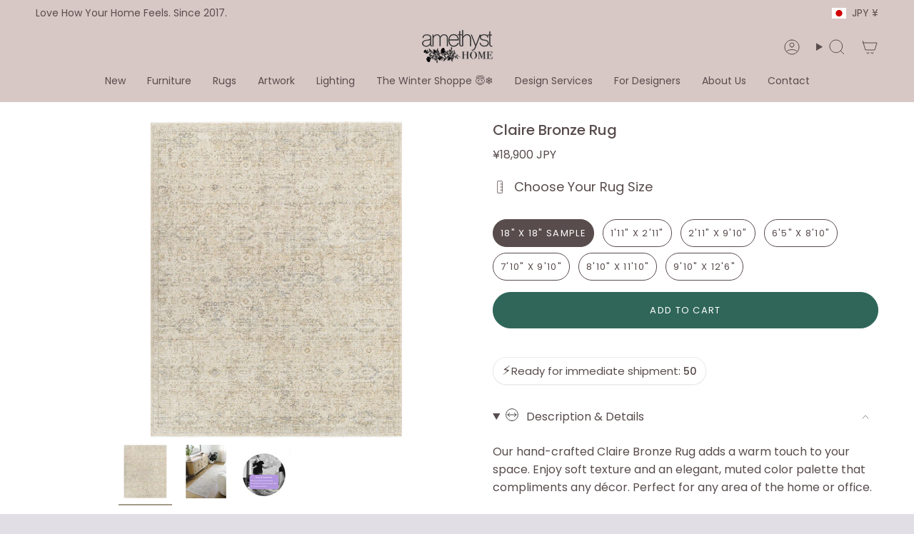

--- FILE ---
content_type: text/html; charset=utf-8
request_url: https://www.amethysthome.com/en-jp/products/claire-bronze-rug
body_size: 72694
content:
<!doctype html>
<html class="no-js no-touch supports-no-cookies" lang="en">
  <head><meta charset="UTF-8">
<meta http-equiv="X-UA-Compatible" content="IE=edge">
<meta name="viewport" content="width=device-width,initial-scale=1"><meta name="theme-color" content="#ab8c52">
<link rel="canonical" href="https://www.amethysthome.com/en-jp/products/claire-bronze-rug">

<!-- ======================= Broadcast Theme V7.1.1 ========================= -->


  <link rel="icon" type="image/png" href="//www.amethysthome.com/cdn/shop/files/Screenshot_2023-10-12_at_10.46.39_AM.png?crop=center&height=32&v=1697125632&width=32">

<link rel="preconnect" href="https://fonts.shopifycdn.com" crossorigin><!-- Title and description ================================================ -->


<title>
    
    Claire Bronze Rug 📷 Try this rug virtually
    
    
    
      &ndash; Amethyst Home
    
  </title>


  <meta name="description" content="Our hand-crafted Claire Bronze Rug adds a warm touch to your space. Enjoy soft texture and an elegant, muted color palette that complements any décor. Perfect for any area of the home or office.">


<meta property="og:site_name" content="Amethyst Home">
<meta property="og:url" content="https://www.amethysthome.com/en-jp/products/claire-bronze-rug">
<meta property="og:title" content="Claire Bronze Rug 📷 Try this rug virtually">
<meta property="og:type" content="product">
<meta property="og:description" content="Our hand-crafted Claire Bronze Rug adds a warm touch to your space. Enjoy soft texture and an elegant, muted color palette that complements any décor. Perfect for any area of the home or office."><meta property="og:image" content="http://www.amethysthome.com/cdn/shop/products/Surya_Once_OAT-2304_Rug_Amethyst_Home_Alpharetta.jpg?v=1705143074">
  <meta property="og:image:secure_url" content="https://www.amethysthome.com/cdn/shop/products/Surya_Once_OAT-2304_Rug_Amethyst_Home_Alpharetta.jpg?v=1705143074">
  <meta property="og:image:width" content="4472">
  <meta property="og:image:height" content="4472"><meta property="og:price:amount" content="18,900">
  <meta property="og:price:currency" content="JPY"><meta name="twitter:card" content="summary_large_image">
<meta name="twitter:title" content="Claire Bronze Rug 📷 Try this rug virtually">
<meta name="twitter:description" content="Our hand-crafted Claire Bronze Rug adds a warm touch to your space. Enjoy soft texture and an elegant, muted color palette that complements any décor. Perfect for any area of the home or office.">
<!-- CSS ================================================================== -->
<style data-shopify>
  @font-face {
  font-family: Poppins;
  font-weight: 500;
  font-style: normal;
  font-display: swap;
  src: url("//www.amethysthome.com/cdn/fonts/poppins/poppins_n5.ad5b4b72b59a00358afc706450c864c3c8323842.woff2") format("woff2"),
       url("//www.amethysthome.com/cdn/fonts/poppins/poppins_n5.33757fdf985af2d24b32fcd84c9a09224d4b2c39.woff") format("woff");
}

  @font-face {
  font-family: Poppins;
  font-weight: 400;
  font-style: normal;
  font-display: swap;
  src: url("//www.amethysthome.com/cdn/fonts/poppins/poppins_n4.0ba78fa5af9b0e1a374041b3ceaadf0a43b41362.woff2") format("woff2"),
       url("//www.amethysthome.com/cdn/fonts/poppins/poppins_n4.214741a72ff2596839fc9760ee7a770386cf16ca.woff") format("woff");
}

  @font-face {
  font-family: Poppins;
  font-weight: 400;
  font-style: normal;
  font-display: swap;
  src: url("//www.amethysthome.com/cdn/fonts/poppins/poppins_n4.0ba78fa5af9b0e1a374041b3ceaadf0a43b41362.woff2") format("woff2"),
       url("//www.amethysthome.com/cdn/fonts/poppins/poppins_n4.214741a72ff2596839fc9760ee7a770386cf16ca.woff") format("woff");
}

  @font-face {
  font-family: Poppins;
  font-weight: 400;
  font-style: normal;
  font-display: swap;
  src: url("//www.amethysthome.com/cdn/fonts/poppins/poppins_n4.0ba78fa5af9b0e1a374041b3ceaadf0a43b41362.woff2") format("woff2"),
       url("//www.amethysthome.com/cdn/fonts/poppins/poppins_n4.214741a72ff2596839fc9760ee7a770386cf16ca.woff") format("woff");
}

  @font-face {
  font-family: Poppins;
  font-weight: 400;
  font-style: normal;
  font-display: swap;
  src: url("//www.amethysthome.com/cdn/fonts/poppins/poppins_n4.0ba78fa5af9b0e1a374041b3ceaadf0a43b41362.woff2") format("woff2"),
       url("//www.amethysthome.com/cdn/fonts/poppins/poppins_n4.214741a72ff2596839fc9760ee7a770386cf16ca.woff") format("woff");
}


  
    @font-face {
  font-family: Poppins;
  font-weight: 500;
  font-style: normal;
  font-display: swap;
  src: url("//www.amethysthome.com/cdn/fonts/poppins/poppins_n5.ad5b4b72b59a00358afc706450c864c3c8323842.woff2") format("woff2"),
       url("//www.amethysthome.com/cdn/fonts/poppins/poppins_n5.33757fdf985af2d24b32fcd84c9a09224d4b2c39.woff") format("woff");
}

  

  
    @font-face {
  font-family: Poppins;
  font-weight: 400;
  font-style: italic;
  font-display: swap;
  src: url("//www.amethysthome.com/cdn/fonts/poppins/poppins_i4.846ad1e22474f856bd6b81ba4585a60799a9f5d2.woff2") format("woff2"),
       url("//www.amethysthome.com/cdn/fonts/poppins/poppins_i4.56b43284e8b52fc64c1fd271f289a39e8477e9ec.woff") format("woff");
}

  

  
    @font-face {
  font-family: Poppins;
  font-weight: 500;
  font-style: italic;
  font-display: swap;
  src: url("//www.amethysthome.com/cdn/fonts/poppins/poppins_i5.6acfce842c096080e34792078ef3cb7c3aad24d4.woff2") format("woff2"),
       url("//www.amethysthome.com/cdn/fonts/poppins/poppins_i5.a49113e4fe0ad7fd7716bd237f1602cbec299b3c.woff") format("woff");
}

  

  
    @font-face {
  font-family: Poppins;
  font-weight: 500;
  font-style: normal;
  font-display: swap;
  src: url("//www.amethysthome.com/cdn/fonts/poppins/poppins_n5.ad5b4b72b59a00358afc706450c864c3c8323842.woff2") format("woff2"),
       url("//www.amethysthome.com/cdn/fonts/poppins/poppins_n5.33757fdf985af2d24b32fcd84c9a09224d4b2c39.woff") format("woff");
}

  

  

  
    
    .color-scheme-1 {--COLOR-BG-GRADIENT: #ffffff;
      --COLOR-BG: #ffffff;
      --COLOR-BG-RGB: 255, 255, 255;

      --COLOR-BG-ACCENT: #f5f2ec;
      --COLOR-BG-ACCENT-LIGHTEN: #ffffff;

      /* === Link Color ===*/

      --COLOR-LINK: #bda28f;
      --COLOR-LINK-A50: rgba(189, 162, 143, 0.5);
      --COLOR-LINK-A70: rgba(189, 162, 143, 0.7);
      --COLOR-LINK-HOVER: rgba(189, 162, 143, 0.7);
      --COLOR-LINK-OPPOSITE: #ffffff;

      --COLOR-TEXT: #594c4c;
      --COLOR-TEXT-HOVER: rgba(89, 76, 76, 0.7);
      --COLOR-TEXT-LIGHT: #8b8282;
      --COLOR-TEXT-DARK: #342424;
      --COLOR-TEXT-A5:  rgba(89, 76, 76, 0.05);
      --COLOR-TEXT-A35: rgba(89, 76, 76, 0.35);
      --COLOR-TEXT-A50: rgba(89, 76, 76, 0.5);
      --COLOR-TEXT-A80: rgba(89, 76, 76, 0.8);


      --COLOR-BORDER: rgb(209, 205, 196);
      --COLOR-BORDER-LIGHT: #e3e1dc;
      --COLOR-BORDER-DARK: #a49c8b;
      --COLOR-BORDER-HAIRLINE: #f7f7f7;

      --overlay-bg: #0000004d;

      /* === Bright color ===*/
      --COLOR-ACCENT: #2f6659;
      --COLOR-ACCENT-HOVER: #13352d;
      --COLOR-ACCENT-FADE: rgba(47, 102, 89, 0.05);
      --COLOR-ACCENT-LIGHT: #5cd2b6;

      /* === Default Cart Gradient ===*/

      --FREE-SHIPPING-GRADIENT: linear-gradient(to right, var(--COLOR-ACCENT-LIGHT) 0%, var(--accent) 100%);

      /* === Buttons ===*/
      --BTN-PRIMARY-BG: #2f6659;
      --BTN-PRIMARY-TEXT: #ffffff;
      --BTN-PRIMARY-BORDER: #bda28f;
      --BTN-PRIMARY-BORDER-A70: rgba(189, 162, 143, 0.7);

      
      
        --BTN-PRIMARY-BG-BRIGHTER: #27554a;
      

      --BTN-SECONDARY-BG: #2f6659;
      --BTN-SECONDARY-TEXT: #ffffff;
      --BTN-SECONDARY-BORDER: #2f6659;
      --BTN-SECONDARY-BORDER-A70: rgba(47, 102, 89, 0.7);

      
      
        --BTN-SECONDARY-BG-BRIGHTER: #27554a;
      

      
--COLOR-BG-BRIGHTER: #f2f2f2;

      --COLOR-BG-ALPHA-25: rgba(255, 255, 255, 0.25);
      --COLOR-BG-TRANSPARENT: rgba(255, 255, 255, 0);--COLOR-FOOTER-BG-HAIRLINE: #f7f7f7;

      /* Dynamic color variables */
      --accent: var(--COLOR-ACCENT);
      --accent-fade: var(--COLOR-ACCENT-FADE);
      --accent-hover: var(--COLOR-ACCENT-HOVER);
      --border: var(--COLOR-BORDER);
      --border-dark: var(--COLOR-BORDER-DARK);
      --border-light: var(--COLOR-BORDER-LIGHT);
      --border-hairline: var(--COLOR-BORDER-HAIRLINE);
      --bg: var(--COLOR-BG-GRADIENT, var(--COLOR-BG));
      --bg-accent: var(--COLOR-BG-ACCENT);
      --bg-accent-lighten: var(--COLOR-BG-ACCENT-LIGHTEN);
      --icons: var(--COLOR-TEXT);
      --link: var(--COLOR-LINK);
      --link-a50: var(--COLOR-LINK-A50);
      --link-a70: var(--COLOR-LINK-A70);
      --link-hover: var(--COLOR-LINK-HOVER);
      --link-opposite: var(--COLOR-LINK-OPPOSITE);
      --text: var(--COLOR-TEXT);
      --text-dark: var(--COLOR-TEXT-DARK);
      --text-light: var(--COLOR-TEXT-LIGHT);
      --text-hover: var(--COLOR-TEXT-HOVER);
      --text-a5: var(--COLOR-TEXT-A5);
      --text-a35: var(--COLOR-TEXT-A35);
      --text-a50: var(--COLOR-TEXT-A50);
      --text-a80: var(--COLOR-TEXT-A80);
    }
  
    
    .color-scheme-2 {--COLOR-BG-GRADIENT: #212121;
      --COLOR-BG: #212121;
      --COLOR-BG-RGB: 33, 33, 33;

      --COLOR-BG-ACCENT: #f5f2ec;
      --COLOR-BG-ACCENT-LIGHTEN: #ffffff;

      /* === Link Color ===*/

      --COLOR-LINK: #282c2e;
      --COLOR-LINK-A50: rgba(40, 44, 46, 0.5);
      --COLOR-LINK-A70: rgba(40, 44, 46, 0.7);
      --COLOR-LINK-HOVER: rgba(40, 44, 46, 0.7);
      --COLOR-LINK-OPPOSITE: #ffffff;

      --COLOR-TEXT: #ffffff;
      --COLOR-TEXT-HOVER: rgba(255, 255, 255, 0.7);
      --COLOR-TEXT-LIGHT: #bcbcbc;
      --COLOR-TEXT-DARK: #d9d9d9;
      --COLOR-TEXT-A5:  rgba(255, 255, 255, 0.05);
      --COLOR-TEXT-A35: rgba(255, 255, 255, 0.35);
      --COLOR-TEXT-A50: rgba(255, 255, 255, 0.5);
      --COLOR-TEXT-A80: rgba(255, 255, 255, 0.8);


      --COLOR-BORDER: rgb(209, 208, 206);
      --COLOR-BORDER-LIGHT: #8b8a89;
      --COLOR-BORDER-DARK: #a09e99;
      --COLOR-BORDER-HAIRLINE: #191919;

      --overlay-bg: #644d3e4d;

      /* === Bright color ===*/
      --COLOR-ACCENT: #ab8c52;
      --COLOR-ACCENT-HOVER: #806430;
      --COLOR-ACCENT-FADE: rgba(171, 140, 82, 0.05);
      --COLOR-ACCENT-LIGHT: #e8d4ae;

      /* === Default Cart Gradient ===*/

      --FREE-SHIPPING-GRADIENT: linear-gradient(to right, var(--COLOR-ACCENT-LIGHT) 0%, var(--accent) 100%);

      /* === Buttons ===*/
      --BTN-PRIMARY-BG: #212121;
      --BTN-PRIMARY-TEXT: #ffffff;
      --BTN-PRIMARY-BORDER: #212121;
      --BTN-PRIMARY-BORDER-A70: rgba(33, 33, 33, 0.7);

      
      
        --BTN-PRIMARY-BG-BRIGHTER: #2e2e2e;
      

      --BTN-SECONDARY-BG: #ffffff;
      --BTN-SECONDARY-TEXT: #000000;
      --BTN-SECONDARY-BORDER: #ab8c52;
      --BTN-SECONDARY-BORDER-A70: rgba(171, 140, 82, 0.7);

      
      
        --BTN-SECONDARY-BG-BRIGHTER: #f2f2f2;
      

      
--COLOR-BG-BRIGHTER: #2e2e2e;

      --COLOR-BG-ALPHA-25: rgba(33, 33, 33, 0.25);
      --COLOR-BG-TRANSPARENT: rgba(33, 33, 33, 0);--COLOR-FOOTER-BG-HAIRLINE: #292929;

      /* Dynamic color variables */
      --accent: var(--COLOR-ACCENT);
      --accent-fade: var(--COLOR-ACCENT-FADE);
      --accent-hover: var(--COLOR-ACCENT-HOVER);
      --border: var(--COLOR-BORDER);
      --border-dark: var(--COLOR-BORDER-DARK);
      --border-light: var(--COLOR-BORDER-LIGHT);
      --border-hairline: var(--COLOR-BORDER-HAIRLINE);
      --bg: var(--COLOR-BG-GRADIENT, var(--COLOR-BG));
      --bg-accent: var(--COLOR-BG-ACCENT);
      --bg-accent-lighten: var(--COLOR-BG-ACCENT-LIGHTEN);
      --icons: var(--COLOR-TEXT);
      --link: var(--COLOR-LINK);
      --link-a50: var(--COLOR-LINK-A50);
      --link-a70: var(--COLOR-LINK-A70);
      --link-hover: var(--COLOR-LINK-HOVER);
      --link-opposite: var(--COLOR-LINK-OPPOSITE);
      --text: var(--COLOR-TEXT);
      --text-dark: var(--COLOR-TEXT-DARK);
      --text-light: var(--COLOR-TEXT-LIGHT);
      --text-hover: var(--COLOR-TEXT-HOVER);
      --text-a5: var(--COLOR-TEXT-A5);
      --text-a35: var(--COLOR-TEXT-A35);
      --text-a50: var(--COLOR-TEXT-A50);
      --text-a80: var(--COLOR-TEXT-A80);
    }
  
    
    .color-scheme-3 {--COLOR-BG-GRADIENT: #f5f2ec;
      --COLOR-BG: #f5f2ec;
      --COLOR-BG-RGB: 245, 242, 236;

      --COLOR-BG-ACCENT: #ffffff;
      --COLOR-BG-ACCENT-LIGHTEN: #ffffff;

      /* === Link Color ===*/

      --COLOR-LINK: #282c2e;
      --COLOR-LINK-A50: rgba(40, 44, 46, 0.5);
      --COLOR-LINK-A70: rgba(40, 44, 46, 0.7);
      --COLOR-LINK-HOVER: rgba(40, 44, 46, 0.7);
      --COLOR-LINK-OPPOSITE: #ffffff;

      --COLOR-TEXT: #212121;
      --COLOR-TEXT-HOVER: rgba(33, 33, 33, 0.7);
      --COLOR-TEXT-LIGHT: #61605e;
      --COLOR-TEXT-DARK: #000000;
      --COLOR-TEXT-A5:  rgba(33, 33, 33, 0.05);
      --COLOR-TEXT-A35: rgba(33, 33, 33, 0.35);
      --COLOR-TEXT-A50: rgba(33, 33, 33, 0.5);
      --COLOR-TEXT-A80: rgba(33, 33, 33, 0.8);


      --COLOR-BORDER: rgb(209, 205, 196);
      --COLOR-BORDER-LIGHT: #dfdcd4;
      --COLOR-BORDER-DARK: #a49c8b;
      --COLOR-BORDER-HAIRLINE: #f0ebe2;

      --overlay-bg: #0000004d;

      /* === Bright color ===*/
      --COLOR-ACCENT: #ab8c52;
      --COLOR-ACCENT-HOVER: #806430;
      --COLOR-ACCENT-FADE: rgba(171, 140, 82, 0.05);
      --COLOR-ACCENT-LIGHT: #e8d4ae;

      /* === Default Cart Gradient ===*/

      --FREE-SHIPPING-GRADIENT: linear-gradient(to right, var(--COLOR-ACCENT-LIGHT) 0%, var(--accent) 100%);

      /* === Buttons ===*/
      --BTN-PRIMARY-BG: #212121;
      --BTN-PRIMARY-TEXT: #ffffff;
      --BTN-PRIMARY-BORDER: #212121;
      --BTN-PRIMARY-BORDER-A70: rgba(33, 33, 33, 0.7);

      
      
        --BTN-PRIMARY-BG-BRIGHTER: #2e2e2e;
      

      --BTN-SECONDARY-BG: #ab8c52;
      --BTN-SECONDARY-TEXT: #ffffff;
      --BTN-SECONDARY-BORDER: #ab8c52;
      --BTN-SECONDARY-BORDER-A70: rgba(171, 140, 82, 0.7);

      
      
        --BTN-SECONDARY-BG-BRIGHTER: #9a7e4a;
      

      
--COLOR-BG-BRIGHTER: #ece7db;

      --COLOR-BG-ALPHA-25: rgba(245, 242, 236, 0.25);
      --COLOR-BG-TRANSPARENT: rgba(245, 242, 236, 0);--COLOR-FOOTER-BG-HAIRLINE: #f0ebe2;

      /* Dynamic color variables */
      --accent: var(--COLOR-ACCENT);
      --accent-fade: var(--COLOR-ACCENT-FADE);
      --accent-hover: var(--COLOR-ACCENT-HOVER);
      --border: var(--COLOR-BORDER);
      --border-dark: var(--COLOR-BORDER-DARK);
      --border-light: var(--COLOR-BORDER-LIGHT);
      --border-hairline: var(--COLOR-BORDER-HAIRLINE);
      --bg: var(--COLOR-BG-GRADIENT, var(--COLOR-BG));
      --bg-accent: var(--COLOR-BG-ACCENT);
      --bg-accent-lighten: var(--COLOR-BG-ACCENT-LIGHTEN);
      --icons: var(--COLOR-TEXT);
      --link: var(--COLOR-LINK);
      --link-a50: var(--COLOR-LINK-A50);
      --link-a70: var(--COLOR-LINK-A70);
      --link-hover: var(--COLOR-LINK-HOVER);
      --link-opposite: var(--COLOR-LINK-OPPOSITE);
      --text: var(--COLOR-TEXT);
      --text-dark: var(--COLOR-TEXT-DARK);
      --text-light: var(--COLOR-TEXT-LIGHT);
      --text-hover: var(--COLOR-TEXT-HOVER);
      --text-a5: var(--COLOR-TEXT-A5);
      --text-a35: var(--COLOR-TEXT-A35);
      --text-a50: var(--COLOR-TEXT-A50);
      --text-a80: var(--COLOR-TEXT-A80);
    }
  
    
    .color-scheme-4 {--COLOR-BG-GRADIENT: #b0a38b;
      --COLOR-BG: #b0a38b;
      --COLOR-BG-RGB: 176, 163, 139;

      --COLOR-BG-ACCENT: #f5f2ec;
      --COLOR-BG-ACCENT-LIGHTEN: #ffffff;

      /* === Link Color ===*/

      --COLOR-LINK: #282c2e;
      --COLOR-LINK-A50: rgba(40, 44, 46, 0.5);
      --COLOR-LINK-A70: rgba(40, 44, 46, 0.7);
      --COLOR-LINK-HOVER: rgba(40, 44, 46, 0.7);
      --COLOR-LINK-OPPOSITE: #ffffff;

      --COLOR-TEXT: #212121;
      --COLOR-TEXT-HOVER: rgba(33, 33, 33, 0.7);
      --COLOR-TEXT-LIGHT: #4c4841;
      --COLOR-TEXT-DARK: #000000;
      --COLOR-TEXT-A5:  rgba(33, 33, 33, 0.05);
      --COLOR-TEXT-A35: rgba(33, 33, 33, 0.35);
      --COLOR-TEXT-A50: rgba(33, 33, 33, 0.5);
      --COLOR-TEXT-A80: rgba(33, 33, 33, 0.8);


      --COLOR-BORDER: rgb(243, 243, 243);
      --COLOR-BORDER-LIGHT: #d8d3c9;
      --COLOR-BORDER-DARK: #c0c0c0;
      --COLOR-BORDER-HAIRLINE: #aa9c82;

      --overlay-bg: #0000004d;

      /* === Bright color ===*/
      --COLOR-ACCENT: #ab8c52;
      --COLOR-ACCENT-HOVER: #806430;
      --COLOR-ACCENT-FADE: rgba(171, 140, 82, 0.05);
      --COLOR-ACCENT-LIGHT: #e8d4ae;

      /* === Default Cart Gradient ===*/

      --FREE-SHIPPING-GRADIENT: linear-gradient(to right, var(--COLOR-ACCENT-LIGHT) 0%, var(--accent) 100%);

      /* === Buttons ===*/
      --BTN-PRIMARY-BG: #212121;
      --BTN-PRIMARY-TEXT: #ffffff;
      --BTN-PRIMARY-BORDER: #ffffff;
      --BTN-PRIMARY-BORDER-A70: rgba(255, 255, 255, 0.7);

      
      
        --BTN-PRIMARY-BG-BRIGHTER: #2e2e2e;
      

      --BTN-SECONDARY-BG: #ab8c52;
      --BTN-SECONDARY-TEXT: #ffffff;
      --BTN-SECONDARY-BORDER: #ab8c52;
      --BTN-SECONDARY-BORDER-A70: rgba(171, 140, 82, 0.7);

      
      
        --BTN-SECONDARY-BG-BRIGHTER: #9a7e4a;
      

      
--COLOR-BG-BRIGHTER: #a6977c;

      --COLOR-BG-ALPHA-25: rgba(176, 163, 139, 0.25);
      --COLOR-BG-TRANSPARENT: rgba(176, 163, 139, 0);--COLOR-FOOTER-BG-HAIRLINE: #aa9c82;

      /* Dynamic color variables */
      --accent: var(--COLOR-ACCENT);
      --accent-fade: var(--COLOR-ACCENT-FADE);
      --accent-hover: var(--COLOR-ACCENT-HOVER);
      --border: var(--COLOR-BORDER);
      --border-dark: var(--COLOR-BORDER-DARK);
      --border-light: var(--COLOR-BORDER-LIGHT);
      --border-hairline: var(--COLOR-BORDER-HAIRLINE);
      --bg: var(--COLOR-BG-GRADIENT, var(--COLOR-BG));
      --bg-accent: var(--COLOR-BG-ACCENT);
      --bg-accent-lighten: var(--COLOR-BG-ACCENT-LIGHTEN);
      --icons: var(--COLOR-TEXT);
      --link: var(--COLOR-LINK);
      --link-a50: var(--COLOR-LINK-A50);
      --link-a70: var(--COLOR-LINK-A70);
      --link-hover: var(--COLOR-LINK-HOVER);
      --link-opposite: var(--COLOR-LINK-OPPOSITE);
      --text: var(--COLOR-TEXT);
      --text-dark: var(--COLOR-TEXT-DARK);
      --text-light: var(--COLOR-TEXT-LIGHT);
      --text-hover: var(--COLOR-TEXT-HOVER);
      --text-a5: var(--COLOR-TEXT-A5);
      --text-a35: var(--COLOR-TEXT-A35);
      --text-a50: var(--COLOR-TEXT-A50);
      --text-a80: var(--COLOR-TEXT-A80);
    }
  
    
    .color-scheme-5 {--COLOR-BG-GRADIENT: #868154;
      --COLOR-BG: #868154;
      --COLOR-BG-RGB: 134, 129, 84;

      --COLOR-BG-ACCENT: #f5f2ec;
      --COLOR-BG-ACCENT-LIGHTEN: #ffffff;

      /* === Link Color ===*/

      --COLOR-LINK: #282c2e;
      --COLOR-LINK-A50: rgba(40, 44, 46, 0.5);
      --COLOR-LINK-A70: rgba(40, 44, 46, 0.7);
      --COLOR-LINK-HOVER: rgba(40, 44, 46, 0.7);
      --COLOR-LINK-OPPOSITE: #ffffff;

      --COLOR-TEXT: #d8d2b3;
      --COLOR-TEXT-HOVER: rgba(216, 210, 179, 0.7);
      --COLOR-TEXT-LIGHT: #bfba97;
      --COLOR-TEXT-DARK: #c8bb76;
      --COLOR-TEXT-A5:  rgba(216, 210, 179, 0.05);
      --COLOR-TEXT-A35: rgba(216, 210, 179, 0.35);
      --COLOR-TEXT-A50: rgba(216, 210, 179, 0.5);
      --COLOR-TEXT-A80: rgba(216, 210, 179, 0.8);


      --COLOR-BORDER: rgb(243, 243, 243);
      --COLOR-BORDER-LIGHT: #c7c5b3;
      --COLOR-BORDER-DARK: #c0c0c0;
      --COLOR-BORDER-HAIRLINE: #7d784e;

      --overlay-bg: #0000004d;

      /* === Bright color ===*/
      --COLOR-ACCENT: #ab8c52;
      --COLOR-ACCENT-HOVER: #806430;
      --COLOR-ACCENT-FADE: rgba(171, 140, 82, 0.05);
      --COLOR-ACCENT-LIGHT: #e8d4ae;

      /* === Default Cart Gradient ===*/

      --FREE-SHIPPING-GRADIENT: linear-gradient(to right, var(--COLOR-ACCENT-LIGHT) 0%, var(--accent) 100%);

      /* === Buttons ===*/
      --BTN-PRIMARY-BG: #212121;
      --BTN-PRIMARY-TEXT: #ffffff;
      --BTN-PRIMARY-BORDER: #212121;
      --BTN-PRIMARY-BORDER-A70: rgba(33, 33, 33, 0.7);

      
      
        --BTN-PRIMARY-BG-BRIGHTER: #2e2e2e;
      

      --BTN-SECONDARY-BG: #ab8c52;
      --BTN-SECONDARY-TEXT: #ffffff;
      --BTN-SECONDARY-BORDER: #ab8c52;
      --BTN-SECONDARY-BORDER-A70: rgba(171, 140, 82, 0.7);

      
      
        --BTN-SECONDARY-BG-BRIGHTER: #9a7e4a;
      

      
--COLOR-BG-BRIGHTER: #76724a;

      --COLOR-BG-ALPHA-25: rgba(134, 129, 84, 0.25);
      --COLOR-BG-TRANSPARENT: rgba(134, 129, 84, 0);--COLOR-FOOTER-BG-HAIRLINE: #7d784e;

      /* Dynamic color variables */
      --accent: var(--COLOR-ACCENT);
      --accent-fade: var(--COLOR-ACCENT-FADE);
      --accent-hover: var(--COLOR-ACCENT-HOVER);
      --border: var(--COLOR-BORDER);
      --border-dark: var(--COLOR-BORDER-DARK);
      --border-light: var(--COLOR-BORDER-LIGHT);
      --border-hairline: var(--COLOR-BORDER-HAIRLINE);
      --bg: var(--COLOR-BG-GRADIENT, var(--COLOR-BG));
      --bg-accent: var(--COLOR-BG-ACCENT);
      --bg-accent-lighten: var(--COLOR-BG-ACCENT-LIGHTEN);
      --icons: var(--COLOR-TEXT);
      --link: var(--COLOR-LINK);
      --link-a50: var(--COLOR-LINK-A50);
      --link-a70: var(--COLOR-LINK-A70);
      --link-hover: var(--COLOR-LINK-HOVER);
      --link-opposite: var(--COLOR-LINK-OPPOSITE);
      --text: var(--COLOR-TEXT);
      --text-dark: var(--COLOR-TEXT-DARK);
      --text-light: var(--COLOR-TEXT-LIGHT);
      --text-hover: var(--COLOR-TEXT-HOVER);
      --text-a5: var(--COLOR-TEXT-A5);
      --text-a35: var(--COLOR-TEXT-A35);
      --text-a50: var(--COLOR-TEXT-A50);
      --text-a80: var(--COLOR-TEXT-A80);
    }
  
    
    .color-scheme-6 {--COLOR-BG-GRADIENT: #fcfbf9;
      --COLOR-BG: #fcfbf9;
      --COLOR-BG-RGB: 252, 251, 249;

      --COLOR-BG-ACCENT: #f5f2ec;
      --COLOR-BG-ACCENT-LIGHTEN: #ffffff;

      /* === Link Color ===*/

      --COLOR-LINK: #282c2e;
      --COLOR-LINK-A50: rgba(40, 44, 46, 0.5);
      --COLOR-LINK-A70: rgba(40, 44, 46, 0.7);
      --COLOR-LINK-HOVER: rgba(40, 44, 46, 0.7);
      --COLOR-LINK-OPPOSITE: #ffffff;

      --COLOR-TEXT: #212121;
      --COLOR-TEXT-HOVER: rgba(33, 33, 33, 0.7);
      --COLOR-TEXT-LIGHT: #636262;
      --COLOR-TEXT-DARK: #000000;
      --COLOR-TEXT-A5:  rgba(33, 33, 33, 0.05);
      --COLOR-TEXT-A35: rgba(33, 33, 33, 0.35);
      --COLOR-TEXT-A50: rgba(33, 33, 33, 0.5);
      --COLOR-TEXT-A80: rgba(33, 33, 33, 0.8);


      --COLOR-BORDER: rgb(209, 208, 206);
      --COLOR-BORDER-LIGHT: #e2e1df;
      --COLOR-BORDER-DARK: #a09e99;
      --COLOR-BORDER-HAIRLINE: #f7f4ef;

      --overlay-bg: #0000004d;

      /* === Bright color ===*/
      --COLOR-ACCENT: #ab8c52;
      --COLOR-ACCENT-HOVER: #806430;
      --COLOR-ACCENT-FADE: rgba(171, 140, 82, 0.05);
      --COLOR-ACCENT-LIGHT: #e8d4ae;

      /* === Default Cart Gradient ===*/

      --FREE-SHIPPING-GRADIENT: linear-gradient(to right, var(--COLOR-ACCENT-LIGHT) 0%, var(--accent) 100%);

      /* === Buttons ===*/
      --BTN-PRIMARY-BG: #ffffff;
      --BTN-PRIMARY-TEXT: #212121;
      --BTN-PRIMARY-BORDER: #ffffff;
      --BTN-PRIMARY-BORDER-A70: rgba(255, 255, 255, 0.7);

      
      
        --BTN-PRIMARY-BG-BRIGHTER: #f2f2f2;
      

      --BTN-SECONDARY-BG: #ab8c52;
      --BTN-SECONDARY-TEXT: #ffffff;
      --BTN-SECONDARY-BORDER: #ab8c52;
      --BTN-SECONDARY-BORDER-A70: rgba(171, 140, 82, 0.7);

      
      
        --BTN-SECONDARY-BG-BRIGHTER: #9a7e4a;
      

      
--COLOR-BG-BRIGHTER: #f4f0e8;

      --COLOR-BG-ALPHA-25: rgba(252, 251, 249, 0.25);
      --COLOR-BG-TRANSPARENT: rgba(252, 251, 249, 0);--COLOR-FOOTER-BG-HAIRLINE: #f7f4ef;

      /* Dynamic color variables */
      --accent: var(--COLOR-ACCENT);
      --accent-fade: var(--COLOR-ACCENT-FADE);
      --accent-hover: var(--COLOR-ACCENT-HOVER);
      --border: var(--COLOR-BORDER);
      --border-dark: var(--COLOR-BORDER-DARK);
      --border-light: var(--COLOR-BORDER-LIGHT);
      --border-hairline: var(--COLOR-BORDER-HAIRLINE);
      --bg: var(--COLOR-BG-GRADIENT, var(--COLOR-BG));
      --bg-accent: var(--COLOR-BG-ACCENT);
      --bg-accent-lighten: var(--COLOR-BG-ACCENT-LIGHTEN);
      --icons: var(--COLOR-TEXT);
      --link: var(--COLOR-LINK);
      --link-a50: var(--COLOR-LINK-A50);
      --link-a70: var(--COLOR-LINK-A70);
      --link-hover: var(--COLOR-LINK-HOVER);
      --link-opposite: var(--COLOR-LINK-OPPOSITE);
      --text: var(--COLOR-TEXT);
      --text-dark: var(--COLOR-TEXT-DARK);
      --text-light: var(--COLOR-TEXT-LIGHT);
      --text-hover: var(--COLOR-TEXT-HOVER);
      --text-a5: var(--COLOR-TEXT-A5);
      --text-a35: var(--COLOR-TEXT-A35);
      --text-a50: var(--COLOR-TEXT-A50);
      --text-a80: var(--COLOR-TEXT-A80);
    }
  
    
    .color-scheme-7 {--COLOR-BG-GRADIENT: #f5f2ec;
      --COLOR-BG: #f5f2ec;
      --COLOR-BG-RGB: 245, 242, 236;

      --COLOR-BG-ACCENT: #f5f2ec;
      --COLOR-BG-ACCENT-LIGHTEN: #ffffff;

      /* === Link Color ===*/

      --COLOR-LINK: #282c2e;
      --COLOR-LINK-A50: rgba(40, 44, 46, 0.5);
      --COLOR-LINK-A70: rgba(40, 44, 46, 0.7);
      --COLOR-LINK-HOVER: rgba(40, 44, 46, 0.7);
      --COLOR-LINK-OPPOSITE: #ffffff;

      --COLOR-TEXT: #685a3f;
      --COLOR-TEXT-HOVER: rgba(104, 90, 63, 0.7);
      --COLOR-TEXT-LIGHT: #928873;
      --COLOR-TEXT-DARK: #3d321e;
      --COLOR-TEXT-A5:  rgba(104, 90, 63, 0.05);
      --COLOR-TEXT-A35: rgba(104, 90, 63, 0.35);
      --COLOR-TEXT-A50: rgba(104, 90, 63, 0.5);
      --COLOR-TEXT-A80: rgba(104, 90, 63, 0.8);


      --COLOR-BORDER: rgb(209, 205, 196);
      --COLOR-BORDER-LIGHT: #dfdcd4;
      --COLOR-BORDER-DARK: #a49c8b;
      --COLOR-BORDER-HAIRLINE: #f0ebe2;

      --overlay-bg: #0000004d;

      /* === Bright color ===*/
      --COLOR-ACCENT: #ab8c52;
      --COLOR-ACCENT-HOVER: #806430;
      --COLOR-ACCENT-FADE: rgba(171, 140, 82, 0.05);
      --COLOR-ACCENT-LIGHT: #e8d4ae;

      /* === Default Cart Gradient ===*/

      --FREE-SHIPPING-GRADIENT: linear-gradient(to right, var(--COLOR-ACCENT-LIGHT) 0%, var(--accent) 100%);

      /* === Buttons ===*/
      --BTN-PRIMARY-BG: #212121;
      --BTN-PRIMARY-TEXT: #ffffff;
      --BTN-PRIMARY-BORDER: #212121;
      --BTN-PRIMARY-BORDER-A70: rgba(33, 33, 33, 0.7);

      
      
        --BTN-PRIMARY-BG-BRIGHTER: #2e2e2e;
      

      --BTN-SECONDARY-BG: #ab8c52;
      --BTN-SECONDARY-TEXT: #ffffff;
      --BTN-SECONDARY-BORDER: #ab8c52;
      --BTN-SECONDARY-BORDER-A70: rgba(171, 140, 82, 0.7);

      
      
        --BTN-SECONDARY-BG-BRIGHTER: #9a7e4a;
      

      
--COLOR-BG-BRIGHTER: #ece7db;

      --COLOR-BG-ALPHA-25: rgba(245, 242, 236, 0.25);
      --COLOR-BG-TRANSPARENT: rgba(245, 242, 236, 0);--COLOR-FOOTER-BG-HAIRLINE: #f0ebe2;

      /* Dynamic color variables */
      --accent: var(--COLOR-ACCENT);
      --accent-fade: var(--COLOR-ACCENT-FADE);
      --accent-hover: var(--COLOR-ACCENT-HOVER);
      --border: var(--COLOR-BORDER);
      --border-dark: var(--COLOR-BORDER-DARK);
      --border-light: var(--COLOR-BORDER-LIGHT);
      --border-hairline: var(--COLOR-BORDER-HAIRLINE);
      --bg: var(--COLOR-BG-GRADIENT, var(--COLOR-BG));
      --bg-accent: var(--COLOR-BG-ACCENT);
      --bg-accent-lighten: var(--COLOR-BG-ACCENT-LIGHTEN);
      --icons: var(--COLOR-TEXT);
      --link: var(--COLOR-LINK);
      --link-a50: var(--COLOR-LINK-A50);
      --link-a70: var(--COLOR-LINK-A70);
      --link-hover: var(--COLOR-LINK-HOVER);
      --link-opposite: var(--COLOR-LINK-OPPOSITE);
      --text: var(--COLOR-TEXT);
      --text-dark: var(--COLOR-TEXT-DARK);
      --text-light: var(--COLOR-TEXT-LIGHT);
      --text-hover: var(--COLOR-TEXT-HOVER);
      --text-a5: var(--COLOR-TEXT-A5);
      --text-a35: var(--COLOR-TEXT-A35);
      --text-a50: var(--COLOR-TEXT-A50);
      --text-a80: var(--COLOR-TEXT-A80);
    }
  
    
    .color-scheme-8 {--COLOR-BG-GRADIENT: #eae6dd;
      --COLOR-BG: #eae6dd;
      --COLOR-BG-RGB: 234, 230, 221;

      --COLOR-BG-ACCENT: #f5f2ec;
      --COLOR-BG-ACCENT-LIGHTEN: #ffffff;

      /* === Link Color ===*/

      --COLOR-LINK: #282c2e;
      --COLOR-LINK-A50: rgba(40, 44, 46, 0.5);
      --COLOR-LINK-A70: rgba(40, 44, 46, 0.7);
      --COLOR-LINK-HOVER: rgba(40, 44, 46, 0.7);
      --COLOR-LINK-OPPOSITE: #ffffff;

      --COLOR-TEXT: #212121;
      --COLOR-TEXT-HOVER: rgba(33, 33, 33, 0.7);
      --COLOR-TEXT-LIGHT: #5d5c59;
      --COLOR-TEXT-DARK: #000000;
      --COLOR-TEXT-A5:  rgba(33, 33, 33, 0.05);
      --COLOR-TEXT-A35: rgba(33, 33, 33, 0.35);
      --COLOR-TEXT-A50: rgba(33, 33, 33, 0.5);
      --COLOR-TEXT-A80: rgba(33, 33, 33, 0.8);


      --COLOR-BORDER: rgb(209, 205, 196);
      --COLOR-BORDER-LIGHT: #dbd7ce;
      --COLOR-BORDER-DARK: #a49c8b;
      --COLOR-BORDER-HAIRLINE: #e4dfd4;

      --overlay-bg: #0000004d;

      /* === Bright color ===*/
      --COLOR-ACCENT: #ab8c52;
      --COLOR-ACCENT-HOVER: #806430;
      --COLOR-ACCENT-FADE: rgba(171, 140, 82, 0.05);
      --COLOR-ACCENT-LIGHT: #e8d4ae;

      /* === Default Cart Gradient ===*/

      --FREE-SHIPPING-GRADIENT: linear-gradient(to right, var(--COLOR-ACCENT-LIGHT) 0%, var(--accent) 100%);

      /* === Buttons ===*/
      --BTN-PRIMARY-BG: #212121;
      --BTN-PRIMARY-TEXT: #ffffff;
      --BTN-PRIMARY-BORDER: #212121;
      --BTN-PRIMARY-BORDER-A70: rgba(33, 33, 33, 0.7);

      
      
        --BTN-PRIMARY-BG-BRIGHTER: #2e2e2e;
      

      --BTN-SECONDARY-BG: #ab8c52;
      --BTN-SECONDARY-TEXT: #ffffff;
      --BTN-SECONDARY-BORDER: #ab8c52;
      --BTN-SECONDARY-BORDER-A70: rgba(171, 140, 82, 0.7);

      
      
        --BTN-SECONDARY-BG-BRIGHTER: #9a7e4a;
      

      
--COLOR-BG-BRIGHTER: #e0dacd;

      --COLOR-BG-ALPHA-25: rgba(234, 230, 221, 0.25);
      --COLOR-BG-TRANSPARENT: rgba(234, 230, 221, 0);--COLOR-FOOTER-BG-HAIRLINE: #e4dfd4;

      /* Dynamic color variables */
      --accent: var(--COLOR-ACCENT);
      --accent-fade: var(--COLOR-ACCENT-FADE);
      --accent-hover: var(--COLOR-ACCENT-HOVER);
      --border: var(--COLOR-BORDER);
      --border-dark: var(--COLOR-BORDER-DARK);
      --border-light: var(--COLOR-BORDER-LIGHT);
      --border-hairline: var(--COLOR-BORDER-HAIRLINE);
      --bg: var(--COLOR-BG-GRADIENT, var(--COLOR-BG));
      --bg-accent: var(--COLOR-BG-ACCENT);
      --bg-accent-lighten: var(--COLOR-BG-ACCENT-LIGHTEN);
      --icons: var(--COLOR-TEXT);
      --link: var(--COLOR-LINK);
      --link-a50: var(--COLOR-LINK-A50);
      --link-a70: var(--COLOR-LINK-A70);
      --link-hover: var(--COLOR-LINK-HOVER);
      --link-opposite: var(--COLOR-LINK-OPPOSITE);
      --text: var(--COLOR-TEXT);
      --text-dark: var(--COLOR-TEXT-DARK);
      --text-light: var(--COLOR-TEXT-LIGHT);
      --text-hover: var(--COLOR-TEXT-HOVER);
      --text-a5: var(--COLOR-TEXT-A5);
      --text-a35: var(--COLOR-TEXT-A35);
      --text-a50: var(--COLOR-TEXT-A50);
      --text-a80: var(--COLOR-TEXT-A80);
    }
  
    
    .color-scheme-9 {--COLOR-BG-GRADIENT: #fcfbf9;
      --COLOR-BG: #fcfbf9;
      --COLOR-BG-RGB: 252, 251, 249;

      --COLOR-BG-ACCENT: #f5f2ec;
      --COLOR-BG-ACCENT-LIGHTEN: #ffffff;

      /* === Link Color ===*/

      --COLOR-LINK: #282c2e;
      --COLOR-LINK-A50: rgba(40, 44, 46, 0.5);
      --COLOR-LINK-A70: rgba(40, 44, 46, 0.7);
      --COLOR-LINK-HOVER: rgba(40, 44, 46, 0.7);
      --COLOR-LINK-OPPOSITE: #ffffff;

      --COLOR-TEXT: #212121;
      --COLOR-TEXT-HOVER: rgba(33, 33, 33, 0.7);
      --COLOR-TEXT-LIGHT: #636262;
      --COLOR-TEXT-DARK: #000000;
      --COLOR-TEXT-A5:  rgba(33, 33, 33, 0.05);
      --COLOR-TEXT-A35: rgba(33, 33, 33, 0.35);
      --COLOR-TEXT-A50: rgba(33, 33, 33, 0.5);
      --COLOR-TEXT-A80: rgba(33, 33, 33, 0.8);


      --COLOR-BORDER: rgb(234, 234, 234);
      --COLOR-BORDER-LIGHT: #f1f1f0;
      --COLOR-BORDER-DARK: #b7b7b7;
      --COLOR-BORDER-HAIRLINE: #f7f4ef;

      --overlay-bg: #0000004d;

      /* === Bright color ===*/
      --COLOR-ACCENT: #ab8c52;
      --COLOR-ACCENT-HOVER: #806430;
      --COLOR-ACCENT-FADE: rgba(171, 140, 82, 0.05);
      --COLOR-ACCENT-LIGHT: #e8d4ae;

      /* === Default Cart Gradient ===*/

      --FREE-SHIPPING-GRADIENT: linear-gradient(to right, var(--COLOR-ACCENT-LIGHT) 0%, var(--accent) 100%);

      /* === Buttons ===*/
      --BTN-PRIMARY-BG: #212121;
      --BTN-PRIMARY-TEXT: #ffffff;
      --BTN-PRIMARY-BORDER: #212121;
      --BTN-PRIMARY-BORDER-A70: rgba(33, 33, 33, 0.7);

      
      
        --BTN-PRIMARY-BG-BRIGHTER: #2e2e2e;
      

      --BTN-SECONDARY-BG: #f5f2ec;
      --BTN-SECONDARY-TEXT: #212121;
      --BTN-SECONDARY-BORDER: #f5f2ec;
      --BTN-SECONDARY-BORDER-A70: rgba(245, 242, 236, 0.7);

      
      
        --BTN-SECONDARY-BG-BRIGHTER: #ece7db;
      

      
--COLOR-BG-BRIGHTER: #f4f0e8;

      --COLOR-BG-ALPHA-25: rgba(252, 251, 249, 0.25);
      --COLOR-BG-TRANSPARENT: rgba(252, 251, 249, 0);--COLOR-FOOTER-BG-HAIRLINE: #f7f4ef;

      /* Dynamic color variables */
      --accent: var(--COLOR-ACCENT);
      --accent-fade: var(--COLOR-ACCENT-FADE);
      --accent-hover: var(--COLOR-ACCENT-HOVER);
      --border: var(--COLOR-BORDER);
      --border-dark: var(--COLOR-BORDER-DARK);
      --border-light: var(--COLOR-BORDER-LIGHT);
      --border-hairline: var(--COLOR-BORDER-HAIRLINE);
      --bg: var(--COLOR-BG-GRADIENT, var(--COLOR-BG));
      --bg-accent: var(--COLOR-BG-ACCENT);
      --bg-accent-lighten: var(--COLOR-BG-ACCENT-LIGHTEN);
      --icons: var(--COLOR-TEXT);
      --link: var(--COLOR-LINK);
      --link-a50: var(--COLOR-LINK-A50);
      --link-a70: var(--COLOR-LINK-A70);
      --link-hover: var(--COLOR-LINK-HOVER);
      --link-opposite: var(--COLOR-LINK-OPPOSITE);
      --text: var(--COLOR-TEXT);
      --text-dark: var(--COLOR-TEXT-DARK);
      --text-light: var(--COLOR-TEXT-LIGHT);
      --text-hover: var(--COLOR-TEXT-HOVER);
      --text-a5: var(--COLOR-TEXT-A5);
      --text-a35: var(--COLOR-TEXT-A35);
      --text-a50: var(--COLOR-TEXT-A50);
      --text-a80: var(--COLOR-TEXT-A80);
    }
  
    
    .color-scheme-10 {--COLOR-BG-GRADIENT: rgba(0,0,0,0);
      --COLOR-BG: rgba(0,0,0,0);
      --COLOR-BG-RGB: 0, 0, 0;

      --COLOR-BG-ACCENT: #f5f2ec;
      --COLOR-BG-ACCENT-LIGHTEN: #ffffff;

      /* === Link Color ===*/

      --COLOR-LINK: #282c2e;
      --COLOR-LINK-A50: rgba(40, 44, 46, 0.5);
      --COLOR-LINK-A70: rgba(40, 44, 46, 0.7);
      --COLOR-LINK-HOVER: rgba(40, 44, 46, 0.7);
      --COLOR-LINK-OPPOSITE: #ffffff;

      --COLOR-TEXT: #ffffff;
      --COLOR-TEXT-HOVER: rgba(255, 255, 255, 0.7);
      --COLOR-TEXT-LIGHT: rgba(179, 179, 179, 0.7);
      --COLOR-TEXT-DARK: #d9d9d9;
      --COLOR-TEXT-A5:  rgba(255, 255, 255, 0.05);
      --COLOR-TEXT-A35: rgba(255, 255, 255, 0.35);
      --COLOR-TEXT-A50: rgba(255, 255, 255, 0.5);
      --COLOR-TEXT-A80: rgba(255, 255, 255, 0.8);


      --COLOR-BORDER: rgb(209, 205, 196);
      --COLOR-BORDER-LIGHT: rgba(125, 123, 118, 0.6);
      --COLOR-BORDER-DARK: #a49c8b;
      --COLOR-BORDER-HAIRLINE: rgba(0, 0, 0, 0.0);

      --overlay-bg: #0000004d;

      /* === Bright color ===*/
      --COLOR-ACCENT: #ab8c52;
      --COLOR-ACCENT-HOVER: #806430;
      --COLOR-ACCENT-FADE: rgba(171, 140, 82, 0.05);
      --COLOR-ACCENT-LIGHT: #e8d4ae;

      /* === Default Cart Gradient ===*/

      --FREE-SHIPPING-GRADIENT: linear-gradient(to right, var(--COLOR-ACCENT-LIGHT) 0%, var(--accent) 100%);

      /* === Buttons ===*/
      --BTN-PRIMARY-BG: #4c3a4a;
      --BTN-PRIMARY-TEXT: #ffffff;
      --BTN-PRIMARY-BORDER: #ffffff;
      --BTN-PRIMARY-BORDER-A70: rgba(255, 255, 255, 0.7);

      
      
        --BTN-PRIMARY-BG-BRIGHTER: #3e2f3c;
      

      --BTN-SECONDARY-BG: #4c3a4a;
      --BTN-SECONDARY-TEXT: #ffffff;
      --BTN-SECONDARY-BORDER: #4c3a4a;
      --BTN-SECONDARY-BORDER-A70: rgba(76, 58, 74, 0.7);

      
      
        --BTN-SECONDARY-BG-BRIGHTER: #3e2f3c;
      

      
--COLOR-BG-BRIGHTER: rgba(26, 26, 26, 0.0);

      --COLOR-BG-ALPHA-25: rgba(0, 0, 0, 0.25);
      --COLOR-BG-TRANSPARENT: rgba(0, 0, 0, 0);--COLOR-FOOTER-BG-HAIRLINE: rgba(8, 8, 8, 0.0);

      /* Dynamic color variables */
      --accent: var(--COLOR-ACCENT);
      --accent-fade: var(--COLOR-ACCENT-FADE);
      --accent-hover: var(--COLOR-ACCENT-HOVER);
      --border: var(--COLOR-BORDER);
      --border-dark: var(--COLOR-BORDER-DARK);
      --border-light: var(--COLOR-BORDER-LIGHT);
      --border-hairline: var(--COLOR-BORDER-HAIRLINE);
      --bg: var(--COLOR-BG-GRADIENT, var(--COLOR-BG));
      --bg-accent: var(--COLOR-BG-ACCENT);
      --bg-accent-lighten: var(--COLOR-BG-ACCENT-LIGHTEN);
      --icons: var(--COLOR-TEXT);
      --link: var(--COLOR-LINK);
      --link-a50: var(--COLOR-LINK-A50);
      --link-a70: var(--COLOR-LINK-A70);
      --link-hover: var(--COLOR-LINK-HOVER);
      --link-opposite: var(--COLOR-LINK-OPPOSITE);
      --text: var(--COLOR-TEXT);
      --text-dark: var(--COLOR-TEXT-DARK);
      --text-light: var(--COLOR-TEXT-LIGHT);
      --text-hover: var(--COLOR-TEXT-HOVER);
      --text-a5: var(--COLOR-TEXT-A5);
      --text-a35: var(--COLOR-TEXT-A35);
      --text-a50: var(--COLOR-TEXT-A50);
      --text-a80: var(--COLOR-TEXT-A80);
    }
  
    
    .color-scheme-11 {--COLOR-BG-GRADIENT: rgba(0,0,0,0);
      --COLOR-BG: rgba(0,0,0,0);
      --COLOR-BG-RGB: 0, 0, 0;

      --COLOR-BG-ACCENT: #f5f2ec;
      --COLOR-BG-ACCENT-LIGHTEN: #ffffff;

      /* === Link Color ===*/

      --COLOR-LINK: #282c2e;
      --COLOR-LINK-A50: rgba(40, 44, 46, 0.5);
      --COLOR-LINK-A70: rgba(40, 44, 46, 0.7);
      --COLOR-LINK-HOVER: rgba(40, 44, 46, 0.7);
      --COLOR-LINK-OPPOSITE: #ffffff;

      --COLOR-TEXT: #ffffff;
      --COLOR-TEXT-HOVER: rgba(255, 255, 255, 0.7);
      --COLOR-TEXT-LIGHT: rgba(179, 179, 179, 0.7);
      --COLOR-TEXT-DARK: #d9d9d9;
      --COLOR-TEXT-A5:  rgba(255, 255, 255, 0.05);
      --COLOR-TEXT-A35: rgba(255, 255, 255, 0.35);
      --COLOR-TEXT-A50: rgba(255, 255, 255, 0.5);
      --COLOR-TEXT-A80: rgba(255, 255, 255, 0.8);


      --COLOR-BORDER: rgb(209, 205, 196);
      --COLOR-BORDER-LIGHT: rgba(125, 123, 118, 0.6);
      --COLOR-BORDER-DARK: #a49c8b;
      --COLOR-BORDER-HAIRLINE: rgba(0, 0, 0, 0.0);

      --overlay-bg: #0000004d;

      /* === Bright color ===*/
      --COLOR-ACCENT: #ab8c52;
      --COLOR-ACCENT-HOVER: #806430;
      --COLOR-ACCENT-FADE: rgba(171, 140, 82, 0.05);
      --COLOR-ACCENT-LIGHT: #e8d4ae;

      /* === Default Cart Gradient ===*/

      --FREE-SHIPPING-GRADIENT: linear-gradient(to right, var(--COLOR-ACCENT-LIGHT) 0%, var(--accent) 100%);

      /* === Buttons ===*/
      --BTN-PRIMARY-BG: #4d1d32;
      --BTN-PRIMARY-TEXT: #ffffff;
      --BTN-PRIMARY-BORDER: #ffffff;
      --BTN-PRIMARY-BORDER-A70: rgba(255, 255, 255, 0.7);

      
      
        --BTN-PRIMARY-BG-BRIGHTER: #60243e;
      

      --BTN-SECONDARY-BG: #ab8c52;
      --BTN-SECONDARY-TEXT: #ffffff;
      --BTN-SECONDARY-BORDER: #ab8c52;
      --BTN-SECONDARY-BORDER-A70: rgba(171, 140, 82, 0.7);

      
      
        --BTN-SECONDARY-BG-BRIGHTER: #9a7e4a;
      

      
--COLOR-BG-BRIGHTER: rgba(26, 26, 26, 0.0);

      --COLOR-BG-ALPHA-25: rgba(0, 0, 0, 0.25);
      --COLOR-BG-TRANSPARENT: rgba(0, 0, 0, 0);--COLOR-FOOTER-BG-HAIRLINE: rgba(8, 8, 8, 0.0);

      /* Dynamic color variables */
      --accent: var(--COLOR-ACCENT);
      --accent-fade: var(--COLOR-ACCENT-FADE);
      --accent-hover: var(--COLOR-ACCENT-HOVER);
      --border: var(--COLOR-BORDER);
      --border-dark: var(--COLOR-BORDER-DARK);
      --border-light: var(--COLOR-BORDER-LIGHT);
      --border-hairline: var(--COLOR-BORDER-HAIRLINE);
      --bg: var(--COLOR-BG-GRADIENT, var(--COLOR-BG));
      --bg-accent: var(--COLOR-BG-ACCENT);
      --bg-accent-lighten: var(--COLOR-BG-ACCENT-LIGHTEN);
      --icons: var(--COLOR-TEXT);
      --link: var(--COLOR-LINK);
      --link-a50: var(--COLOR-LINK-A50);
      --link-a70: var(--COLOR-LINK-A70);
      --link-hover: var(--COLOR-LINK-HOVER);
      --link-opposite: var(--COLOR-LINK-OPPOSITE);
      --text: var(--COLOR-TEXT);
      --text-dark: var(--COLOR-TEXT-DARK);
      --text-light: var(--COLOR-TEXT-LIGHT);
      --text-hover: var(--COLOR-TEXT-HOVER);
      --text-a5: var(--COLOR-TEXT-A5);
      --text-a35: var(--COLOR-TEXT-A35);
      --text-a50: var(--COLOR-TEXT-A50);
      --text-a80: var(--COLOR-TEXT-A80);
    }
  
    :root,
    .color-scheme-aa2211d9-4706-4e21-b442-279e67ad4bfb {--COLOR-BG-GRADIENT: #e2dee5;
      --COLOR-BG: #e2dee5;
      --COLOR-BG-RGB: 226, 222, 229;

      --COLOR-BG-ACCENT: #e2dee5;
      --COLOR-BG-ACCENT-LIGHTEN: #ffffff;

      /* === Link Color ===*/

      --COLOR-LINK: #282c2e;
      --COLOR-LINK-A50: rgba(40, 44, 46, 0.5);
      --COLOR-LINK-A70: rgba(40, 44, 46, 0.7);
      --COLOR-LINK-HOVER: rgba(40, 44, 46, 0.7);
      --COLOR-LINK-OPPOSITE: #ffffff;

      --COLOR-TEXT: #212121;
      --COLOR-TEXT-HOVER: rgba(33, 33, 33, 0.7);
      --COLOR-TEXT-LIGHT: #5b5a5c;
      --COLOR-TEXT-DARK: #000000;
      --COLOR-TEXT-A5:  rgba(33, 33, 33, 0.05);
      --COLOR-TEXT-A35: rgba(33, 33, 33, 0.35);
      --COLOR-TEXT-A50: rgba(33, 33, 33, 0.5);
      --COLOR-TEXT-A80: rgba(33, 33, 33, 0.8);


      --COLOR-BORDER: rgb(209, 205, 196);
      --COLOR-BORDER-LIGHT: #d8d4d1;
      --COLOR-BORDER-DARK: #a49c8b;
      --COLOR-BORDER-HAIRLINE: #dad5de;

      --overlay-bg: #0000004d;

      /* === Bright color ===*/
      --COLOR-ACCENT: #ab8c52;
      --COLOR-ACCENT-HOVER: #806430;
      --COLOR-ACCENT-FADE: rgba(171, 140, 82, 0.05);
      --COLOR-ACCENT-LIGHT: #e8d4ae;

      /* === Default Cart Gradient ===*/

      --FREE-SHIPPING-GRADIENT: linear-gradient(to right, var(--COLOR-ACCENT-LIGHT) 0%, var(--accent) 100%);

      /* === Buttons ===*/
      --BTN-PRIMARY-BG: #bda28f;
      --BTN-PRIMARY-TEXT: #ffffff;
      --BTN-PRIMARY-BORDER: #bda28f;
      --BTN-PRIMARY-BORDER-A70: rgba(189, 162, 143, 0.7);

      
      
        --BTN-PRIMARY-BG-BRIGHTER: #b4957f;
      

      --BTN-SECONDARY-BG: #ab8c52;
      --BTN-SECONDARY-TEXT: #ffffff;
      --BTN-SECONDARY-BORDER: #ab8c52;
      --BTN-SECONDARY-BORDER-A70: rgba(171, 140, 82, 0.7);

      
      
        --BTN-SECONDARY-BG-BRIGHTER: #9a7e4a;
      

      
--COLOR-BG-BRIGHTER: #d5d0da;

      --COLOR-BG-ALPHA-25: rgba(226, 222, 229, 0.25);
      --COLOR-BG-TRANSPARENT: rgba(226, 222, 229, 0);--COLOR-FOOTER-BG-HAIRLINE: #dad5de;

      /* Dynamic color variables */
      --accent: var(--COLOR-ACCENT);
      --accent-fade: var(--COLOR-ACCENT-FADE);
      --accent-hover: var(--COLOR-ACCENT-HOVER);
      --border: var(--COLOR-BORDER);
      --border-dark: var(--COLOR-BORDER-DARK);
      --border-light: var(--COLOR-BORDER-LIGHT);
      --border-hairline: var(--COLOR-BORDER-HAIRLINE);
      --bg: var(--COLOR-BG-GRADIENT, var(--COLOR-BG));
      --bg-accent: var(--COLOR-BG-ACCENT);
      --bg-accent-lighten: var(--COLOR-BG-ACCENT-LIGHTEN);
      --icons: var(--COLOR-TEXT);
      --link: var(--COLOR-LINK);
      --link-a50: var(--COLOR-LINK-A50);
      --link-a70: var(--COLOR-LINK-A70);
      --link-hover: var(--COLOR-LINK-HOVER);
      --link-opposite: var(--COLOR-LINK-OPPOSITE);
      --text: var(--COLOR-TEXT);
      --text-dark: var(--COLOR-TEXT-DARK);
      --text-light: var(--COLOR-TEXT-LIGHT);
      --text-hover: var(--COLOR-TEXT-HOVER);
      --text-a5: var(--COLOR-TEXT-A5);
      --text-a35: var(--COLOR-TEXT-A35);
      --text-a50: var(--COLOR-TEXT-A50);
      --text-a80: var(--COLOR-TEXT-A80);
    }
  
    
    .color-scheme-3b5c91fb-7bc6-4392-bdcb-10e2eadebcdf {--COLOR-BG-GRADIENT: #fcfbf9;
      --COLOR-BG: #fcfbf9;
      --COLOR-BG-RGB: 252, 251, 249;

      --COLOR-BG-ACCENT: #f5f2ec;
      --COLOR-BG-ACCENT-LIGHTEN: #ffffff;

      /* === Link Color ===*/

      --COLOR-LINK: #545454;
      --COLOR-LINK-A50: rgba(84, 84, 84, 0.5);
      --COLOR-LINK-A70: rgba(84, 84, 84, 0.7);
      --COLOR-LINK-HOVER: rgba(84, 84, 84, 0.7);
      --COLOR-LINK-OPPOSITE: #ffffff;

      --COLOR-TEXT: #000000;
      --COLOR-TEXT-HOVER: rgba(0, 0, 0, 0.7);
      --COLOR-TEXT-LIGHT: #4c4b4b;
      --COLOR-TEXT-DARK: #000000;
      --COLOR-TEXT-A5:  rgba(0, 0, 0, 0.05);
      --COLOR-TEXT-A35: rgba(0, 0, 0, 0.35);
      --COLOR-TEXT-A50: rgba(0, 0, 0, 0.5);
      --COLOR-TEXT-A80: rgba(0, 0, 0, 0.8);


      --COLOR-BORDER: rgb(209, 205, 196);
      --COLOR-BORDER-LIGHT: #e2dfd9;
      --COLOR-BORDER-DARK: #a49c8b;
      --COLOR-BORDER-HAIRLINE: #f7f4ef;

      --overlay-bg: #0000004d;

      /* === Bright color ===*/
      --COLOR-ACCENT: #ab8c52;
      --COLOR-ACCENT-HOVER: #806430;
      --COLOR-ACCENT-FADE: rgba(171, 140, 82, 0.05);
      --COLOR-ACCENT-LIGHT: #e8d4ae;

      /* === Default Cart Gradient ===*/

      --FREE-SHIPPING-GRADIENT: linear-gradient(to right, var(--COLOR-ACCENT-LIGHT) 0%, var(--accent) 100%);

      /* === Buttons ===*/
      --BTN-PRIMARY-BG: #e2dee5;
      --BTN-PRIMARY-TEXT: #545454;
      --BTN-PRIMARY-BORDER: #e2dee5;
      --BTN-PRIMARY-BORDER-A70: rgba(226, 222, 229, 0.7);

      
      
        --BTN-PRIMARY-BG-BRIGHTER: #d5d0da;
      

      --BTN-SECONDARY-BG: #ab8c52;
      --BTN-SECONDARY-TEXT: #ffffff;
      --BTN-SECONDARY-BORDER: #ab8c52;
      --BTN-SECONDARY-BORDER-A70: rgba(171, 140, 82, 0.7);

      
      
        --BTN-SECONDARY-BG-BRIGHTER: #9a7e4a;
      

      
--COLOR-BG-BRIGHTER: #f4f0e8;

      --COLOR-BG-ALPHA-25: rgba(252, 251, 249, 0.25);
      --COLOR-BG-TRANSPARENT: rgba(252, 251, 249, 0);--COLOR-FOOTER-BG-HAIRLINE: #f7f4ef;

      /* Dynamic color variables */
      --accent: var(--COLOR-ACCENT);
      --accent-fade: var(--COLOR-ACCENT-FADE);
      --accent-hover: var(--COLOR-ACCENT-HOVER);
      --border: var(--COLOR-BORDER);
      --border-dark: var(--COLOR-BORDER-DARK);
      --border-light: var(--COLOR-BORDER-LIGHT);
      --border-hairline: var(--COLOR-BORDER-HAIRLINE);
      --bg: var(--COLOR-BG-GRADIENT, var(--COLOR-BG));
      --bg-accent: var(--COLOR-BG-ACCENT);
      --bg-accent-lighten: var(--COLOR-BG-ACCENT-LIGHTEN);
      --icons: var(--COLOR-TEXT);
      --link: var(--COLOR-LINK);
      --link-a50: var(--COLOR-LINK-A50);
      --link-a70: var(--COLOR-LINK-A70);
      --link-hover: var(--COLOR-LINK-HOVER);
      --link-opposite: var(--COLOR-LINK-OPPOSITE);
      --text: var(--COLOR-TEXT);
      --text-dark: var(--COLOR-TEXT-DARK);
      --text-light: var(--COLOR-TEXT-LIGHT);
      --text-hover: var(--COLOR-TEXT-HOVER);
      --text-a5: var(--COLOR-TEXT-A5);
      --text-a35: var(--COLOR-TEXT-A35);
      --text-a50: var(--COLOR-TEXT-A50);
      --text-a80: var(--COLOR-TEXT-A80);
    }
  
    
    .color-scheme-c24569f6-e4b4-49d2-967d-7c12547faa93 {--COLOR-BG-GRADIENT: #644d3e4d;
      --COLOR-BG: #644d3e4d;
      --COLOR-BG-RGB: 100, 77, 62;

      --COLOR-BG-ACCENT: #f5f2ec;
      --COLOR-BG-ACCENT-LIGHTEN: #ffffff;

      /* === Link Color ===*/

      --COLOR-LINK: #282c2e;
      --COLOR-LINK-A50: rgba(40, 44, 46, 0.5);
      --COLOR-LINK-A70: rgba(40, 44, 46, 0.7);
      --COLOR-LINK-HOVER: rgba(40, 44, 46, 0.7);
      --COLOR-LINK-OPPOSITE: #ffffff;

      --COLOR-TEXT: #894324;
      --COLOR-TEXT-HOVER: rgba(137, 67, 36, 0.7);
      --COLOR-TEXT-LIGHT: rgba(126, 70, 44, 0.79);
      --COLOR-TEXT-DARK: #51240f;
      --COLOR-TEXT-A5:  rgba(137, 67, 36, 0.05);
      --COLOR-TEXT-A35: rgba(137, 67, 36, 0.35);
      --COLOR-TEXT-A50: rgba(137, 67, 36, 0.5);
      --COLOR-TEXT-A80: rgba(137, 67, 36, 0.8);


      --COLOR-BORDER: rgb(209, 205, 196);
      --COLOR-BORDER-LIGHT: rgba(165, 154, 142, 0.72);
      --COLOR-BORDER-DARK: #a49c8b;
      --COLOR-BORDER-HAIRLINE: rgba(91, 70, 56, 0.3);

      --overlay-bg: #0000004d;

      /* === Bright color ===*/
      --COLOR-ACCENT: #ab8c52;
      --COLOR-ACCENT-HOVER: #806430;
      --COLOR-ACCENT-FADE: rgba(171, 140, 82, 0.05);
      --COLOR-ACCENT-LIGHT: #e8d4ae;

      /* === Default Cart Gradient ===*/

      --FREE-SHIPPING-GRADIENT: linear-gradient(to right, var(--COLOR-ACCENT-LIGHT) 0%, var(--accent) 100%);

      /* === Buttons ===*/
      --BTN-PRIMARY-BG: #000000;
      --BTN-PRIMARY-TEXT: #ffffff;
      --BTN-PRIMARY-BORDER: #212121;
      --BTN-PRIMARY-BORDER-A70: rgba(33, 33, 33, 0.7);

      
      
        --BTN-PRIMARY-BG-BRIGHTER: #0d0d0d;
      

      --BTN-SECONDARY-BG: #894324;
      --BTN-SECONDARY-TEXT: #ffffff;
      --BTN-SECONDARY-BORDER: #ab8c52;
      --BTN-SECONDARY-BORDER-A70: rgba(171, 140, 82, 0.7);

      
      
        --BTN-SECONDARY-BG-BRIGHTER: #75391f;
      

      
--COLOR-BG-BRIGHTER: rgba(84, 65, 52, 0.3);

      --COLOR-BG-ALPHA-25: rgba(100, 77, 62, 0.25);
      --COLOR-BG-TRANSPARENT: rgba(100, 77, 62, 0);--COLOR-FOOTER-BG-HAIRLINE: rgba(109, 84, 68, 0.3);

      /* Dynamic color variables */
      --accent: var(--COLOR-ACCENT);
      --accent-fade: var(--COLOR-ACCENT-FADE);
      --accent-hover: var(--COLOR-ACCENT-HOVER);
      --border: var(--COLOR-BORDER);
      --border-dark: var(--COLOR-BORDER-DARK);
      --border-light: var(--COLOR-BORDER-LIGHT);
      --border-hairline: var(--COLOR-BORDER-HAIRLINE);
      --bg: var(--COLOR-BG-GRADIENT, var(--COLOR-BG));
      --bg-accent: var(--COLOR-BG-ACCENT);
      --bg-accent-lighten: var(--COLOR-BG-ACCENT-LIGHTEN);
      --icons: var(--COLOR-TEXT);
      --link: var(--COLOR-LINK);
      --link-a50: var(--COLOR-LINK-A50);
      --link-a70: var(--COLOR-LINK-A70);
      --link-hover: var(--COLOR-LINK-HOVER);
      --link-opposite: var(--COLOR-LINK-OPPOSITE);
      --text: var(--COLOR-TEXT);
      --text-dark: var(--COLOR-TEXT-DARK);
      --text-light: var(--COLOR-TEXT-LIGHT);
      --text-hover: var(--COLOR-TEXT-HOVER);
      --text-a5: var(--COLOR-TEXT-A5);
      --text-a35: var(--COLOR-TEXT-A35);
      --text-a50: var(--COLOR-TEXT-A50);
      --text-a80: var(--COLOR-TEXT-A80);
    }
  
    
    .color-scheme-c9b9a8a0-c38e-47d8-a97b-204e8d32ac2f {--COLOR-BG-GRADIENT: #fcfbf9;
      --COLOR-BG: #fcfbf9;
      --COLOR-BG-RGB: 252, 251, 249;

      --COLOR-BG-ACCENT: #f5f2ec;
      --COLOR-BG-ACCENT-LIGHTEN: #ffffff;

      /* === Link Color ===*/

      --COLOR-LINK: #282c2e;
      --COLOR-LINK-A50: rgba(40, 44, 46, 0.5);
      --COLOR-LINK-A70: rgba(40, 44, 46, 0.7);
      --COLOR-LINK-HOVER: rgba(40, 44, 46, 0.7);
      --COLOR-LINK-OPPOSITE: #ffffff;

      --COLOR-TEXT: #212121;
      --COLOR-TEXT-HOVER: rgba(33, 33, 33, 0.7);
      --COLOR-TEXT-LIGHT: #636262;
      --COLOR-TEXT-DARK: #000000;
      --COLOR-TEXT-A5:  rgba(33, 33, 33, 0.05);
      --COLOR-TEXT-A35: rgba(33, 33, 33, 0.35);
      --COLOR-TEXT-A50: rgba(33, 33, 33, 0.5);
      --COLOR-TEXT-A80: rgba(33, 33, 33, 0.8);


      --COLOR-BORDER: rgb(209, 205, 196);
      --COLOR-BORDER-LIGHT: #e2dfd9;
      --COLOR-BORDER-DARK: #a49c8b;
      --COLOR-BORDER-HAIRLINE: #f7f4ef;

      --overlay-bg: #0000004d;

      /* === Bright color ===*/
      --COLOR-ACCENT: #ab8c52;
      --COLOR-ACCENT-HOVER: #806430;
      --COLOR-ACCENT-FADE: rgba(171, 140, 82, 0.05);
      --COLOR-ACCENT-LIGHT: #e8d4ae;

      /* === Default Cart Gradient ===*/

      --FREE-SHIPPING-GRADIENT: linear-gradient(to right, var(--COLOR-ACCENT-LIGHT) 0%, var(--accent) 100%);

      /* === Buttons ===*/
      --BTN-PRIMARY-BG: #894324;
      --BTN-PRIMARY-TEXT: #ffffff;
      --BTN-PRIMARY-BORDER: #212121;
      --BTN-PRIMARY-BORDER-A70: rgba(33, 33, 33, 0.7);

      
      
        --BTN-PRIMARY-BG-BRIGHTER: #75391f;
      

      --BTN-SECONDARY-BG: #ab8c52;
      --BTN-SECONDARY-TEXT: #ffffff;
      --BTN-SECONDARY-BORDER: #ab8c52;
      --BTN-SECONDARY-BORDER-A70: rgba(171, 140, 82, 0.7);

      
      
        --BTN-SECONDARY-BG-BRIGHTER: #9a7e4a;
      

      
--COLOR-BG-BRIGHTER: #f4f0e8;

      --COLOR-BG-ALPHA-25: rgba(252, 251, 249, 0.25);
      --COLOR-BG-TRANSPARENT: rgba(252, 251, 249, 0);--COLOR-FOOTER-BG-HAIRLINE: #f7f4ef;

      /* Dynamic color variables */
      --accent: var(--COLOR-ACCENT);
      --accent-fade: var(--COLOR-ACCENT-FADE);
      --accent-hover: var(--COLOR-ACCENT-HOVER);
      --border: var(--COLOR-BORDER);
      --border-dark: var(--COLOR-BORDER-DARK);
      --border-light: var(--COLOR-BORDER-LIGHT);
      --border-hairline: var(--COLOR-BORDER-HAIRLINE);
      --bg: var(--COLOR-BG-GRADIENT, var(--COLOR-BG));
      --bg-accent: var(--COLOR-BG-ACCENT);
      --bg-accent-lighten: var(--COLOR-BG-ACCENT-LIGHTEN);
      --icons: var(--COLOR-TEXT);
      --link: var(--COLOR-LINK);
      --link-a50: var(--COLOR-LINK-A50);
      --link-a70: var(--COLOR-LINK-A70);
      --link-hover: var(--COLOR-LINK-HOVER);
      --link-opposite: var(--COLOR-LINK-OPPOSITE);
      --text: var(--COLOR-TEXT);
      --text-dark: var(--COLOR-TEXT-DARK);
      --text-light: var(--COLOR-TEXT-LIGHT);
      --text-hover: var(--COLOR-TEXT-HOVER);
      --text-a5: var(--COLOR-TEXT-A5);
      --text-a35: var(--COLOR-TEXT-A35);
      --text-a50: var(--COLOR-TEXT-A50);
      --text-a80: var(--COLOR-TEXT-A80);
    }
  
    
    .color-scheme-2c400b86-6c2c-458e-8957-6588aaf2fd48 {--COLOR-BG-GRADIENT: rgba(0,0,0,0);
      --COLOR-BG: rgba(0,0,0,0);
      --COLOR-BG-RGB: 0, 0, 0;

      --COLOR-BG-ACCENT: #f5f2ec;
      --COLOR-BG-ACCENT-LIGHTEN: #ffffff;

      /* === Link Color ===*/

      --COLOR-LINK: #282c2e;
      --COLOR-LINK-A50: rgba(40, 44, 46, 0.5);
      --COLOR-LINK-A70: rgba(40, 44, 46, 0.7);
      --COLOR-LINK-HOVER: rgba(40, 44, 46, 0.7);
      --COLOR-LINK-OPPOSITE: #ffffff;

      --COLOR-TEXT: #ffffff;
      --COLOR-TEXT-HOVER: rgba(255, 255, 255, 0.7);
      --COLOR-TEXT-LIGHT: rgba(179, 179, 179, 0.7);
      --COLOR-TEXT-DARK: #d9d9d9;
      --COLOR-TEXT-A5:  rgba(255, 255, 255, 0.05);
      --COLOR-TEXT-A35: rgba(255, 255, 255, 0.35);
      --COLOR-TEXT-A50: rgba(255, 255, 255, 0.5);
      --COLOR-TEXT-A80: rgba(255, 255, 255, 0.8);


      --COLOR-BORDER: rgb(209, 205, 196);
      --COLOR-BORDER-LIGHT: rgba(125, 123, 118, 0.6);
      --COLOR-BORDER-DARK: #a49c8b;
      --COLOR-BORDER-HAIRLINE: rgba(0, 0, 0, 0.0);

      --overlay-bg: #0000004d;

      /* === Bright color ===*/
      --COLOR-ACCENT: #594c4c;
      --COLOR-ACCENT-HOVER: #342424;
      --COLOR-ACCENT-FADE: rgba(89, 76, 76, 0.05);
      --COLOR-ACCENT-LIGHT: #ba8484;

      /* === Default Cart Gradient ===*/

      --FREE-SHIPPING-GRADIENT: linear-gradient(to right, var(--COLOR-ACCENT-LIGHT) 0%, var(--accent) 100%);

      /* === Buttons ===*/
      --BTN-PRIMARY-BG: #594c4c;
      --BTN-PRIMARY-TEXT: #ffffff;
      --BTN-PRIMARY-BORDER: #212121;
      --BTN-PRIMARY-BORDER-A70: rgba(33, 33, 33, 0.7);

      
      
        --BTN-PRIMARY-BG-BRIGHTER: #4b4040;
      

      --BTN-SECONDARY-BG: #594c4c;
      --BTN-SECONDARY-TEXT: #ffffff;
      --BTN-SECONDARY-BORDER: #a85a22;
      --BTN-SECONDARY-BORDER-A70: rgba(168, 90, 34, 0.7);

      
      
        --BTN-SECONDARY-BG-BRIGHTER: #4b4040;
      

      
--COLOR-BG-BRIGHTER: rgba(26, 26, 26, 0.0);

      --COLOR-BG-ALPHA-25: rgba(0, 0, 0, 0.25);
      --COLOR-BG-TRANSPARENT: rgba(0, 0, 0, 0);--COLOR-FOOTER-BG-HAIRLINE: rgba(8, 8, 8, 0.0);

      /* Dynamic color variables */
      --accent: var(--COLOR-ACCENT);
      --accent-fade: var(--COLOR-ACCENT-FADE);
      --accent-hover: var(--COLOR-ACCENT-HOVER);
      --border: var(--COLOR-BORDER);
      --border-dark: var(--COLOR-BORDER-DARK);
      --border-light: var(--COLOR-BORDER-LIGHT);
      --border-hairline: var(--COLOR-BORDER-HAIRLINE);
      --bg: var(--COLOR-BG-GRADIENT, var(--COLOR-BG));
      --bg-accent: var(--COLOR-BG-ACCENT);
      --bg-accent-lighten: var(--COLOR-BG-ACCENT-LIGHTEN);
      --icons: var(--COLOR-TEXT);
      --link: var(--COLOR-LINK);
      --link-a50: var(--COLOR-LINK-A50);
      --link-a70: var(--COLOR-LINK-A70);
      --link-hover: var(--COLOR-LINK-HOVER);
      --link-opposite: var(--COLOR-LINK-OPPOSITE);
      --text: var(--COLOR-TEXT);
      --text-dark: var(--COLOR-TEXT-DARK);
      --text-light: var(--COLOR-TEXT-LIGHT);
      --text-hover: var(--COLOR-TEXT-HOVER);
      --text-a5: var(--COLOR-TEXT-A5);
      --text-a35: var(--COLOR-TEXT-A35);
      --text-a50: var(--COLOR-TEXT-A50);
      --text-a80: var(--COLOR-TEXT-A80);
    }
  
    
    .color-scheme-6610b576-f2d5-4769-baf0-1de785bc36e8 {--COLOR-BG-GRADIENT: #ffffff;
      --COLOR-BG: #ffffff;
      --COLOR-BG-RGB: 255, 255, 255;

      --COLOR-BG-ACCENT: #f5f2ec;
      --COLOR-BG-ACCENT-LIGHTEN: #ffffff;

      /* === Link Color ===*/

      --COLOR-LINK: #bda28f;
      --COLOR-LINK-A50: rgba(189, 162, 143, 0.5);
      --COLOR-LINK-A70: rgba(189, 162, 143, 0.7);
      --COLOR-LINK-HOVER: rgba(189, 162, 143, 0.7);
      --COLOR-LINK-OPPOSITE: #ffffff;

      --COLOR-TEXT: #ffffff;
      --COLOR-TEXT-HOVER: rgba(255, 255, 255, 0.7);
      --COLOR-TEXT-LIGHT: #ffffff;
      --COLOR-TEXT-DARK: #d9d9d9;
      --COLOR-TEXT-A5:  rgba(255, 255, 255, 0.05);
      --COLOR-TEXT-A35: rgba(255, 255, 255, 0.35);
      --COLOR-TEXT-A50: rgba(255, 255, 255, 0.5);
      --COLOR-TEXT-A80: rgba(255, 255, 255, 0.8);


      --COLOR-BORDER: rgb(209, 205, 196);
      --COLOR-BORDER-LIGHT: #e3e1dc;
      --COLOR-BORDER-DARK: #a49c8b;
      --COLOR-BORDER-HAIRLINE: #f7f7f7;

      --overlay-bg: #0000004d;

      /* === Bright color ===*/
      --COLOR-ACCENT: #2f6659;
      --COLOR-ACCENT-HOVER: #13352d;
      --COLOR-ACCENT-FADE: rgba(47, 102, 89, 0.05);
      --COLOR-ACCENT-LIGHT: #5cd2b6;

      /* === Default Cart Gradient ===*/

      --FREE-SHIPPING-GRADIENT: linear-gradient(to right, var(--COLOR-ACCENT-LIGHT) 0%, var(--accent) 100%);

      /* === Buttons ===*/
      --BTN-PRIMARY-BG: #2f6659;
      --BTN-PRIMARY-TEXT: #ffffff;
      --BTN-PRIMARY-BORDER: #bda28f;
      --BTN-PRIMARY-BORDER-A70: rgba(189, 162, 143, 0.7);

      
      
        --BTN-PRIMARY-BG-BRIGHTER: #27554a;
      

      --BTN-SECONDARY-BG: #2f6659;
      --BTN-SECONDARY-TEXT: #ffffff;
      --BTN-SECONDARY-BORDER: #2f6659;
      --BTN-SECONDARY-BORDER-A70: rgba(47, 102, 89, 0.7);

      
      
        --BTN-SECONDARY-BG-BRIGHTER: #27554a;
      

      
--COLOR-BG-BRIGHTER: #f2f2f2;

      --COLOR-BG-ALPHA-25: rgba(255, 255, 255, 0.25);
      --COLOR-BG-TRANSPARENT: rgba(255, 255, 255, 0);--COLOR-FOOTER-BG-HAIRLINE: #f7f7f7;

      /* Dynamic color variables */
      --accent: var(--COLOR-ACCENT);
      --accent-fade: var(--COLOR-ACCENT-FADE);
      --accent-hover: var(--COLOR-ACCENT-HOVER);
      --border: var(--COLOR-BORDER);
      --border-dark: var(--COLOR-BORDER-DARK);
      --border-light: var(--COLOR-BORDER-LIGHT);
      --border-hairline: var(--COLOR-BORDER-HAIRLINE);
      --bg: var(--COLOR-BG-GRADIENT, var(--COLOR-BG));
      --bg-accent: var(--COLOR-BG-ACCENT);
      --bg-accent-lighten: var(--COLOR-BG-ACCENT-LIGHTEN);
      --icons: var(--COLOR-TEXT);
      --link: var(--COLOR-LINK);
      --link-a50: var(--COLOR-LINK-A50);
      --link-a70: var(--COLOR-LINK-A70);
      --link-hover: var(--COLOR-LINK-HOVER);
      --link-opposite: var(--COLOR-LINK-OPPOSITE);
      --text: var(--COLOR-TEXT);
      --text-dark: var(--COLOR-TEXT-DARK);
      --text-light: var(--COLOR-TEXT-LIGHT);
      --text-hover: var(--COLOR-TEXT-HOVER);
      --text-a5: var(--COLOR-TEXT-A5);
      --text-a35: var(--COLOR-TEXT-A35);
      --text-a50: var(--COLOR-TEXT-A50);
      --text-a80: var(--COLOR-TEXT-A80);
    }
  
    
    .color-scheme-eef0c1ee-bd31-478d-94a3-ea6da5907353 {--COLOR-BG-GRADIENT: #ffffff;
      --COLOR-BG: #ffffff;
      --COLOR-BG-RGB: 255, 255, 255;

      --COLOR-BG-ACCENT: #f5f2ec;
      --COLOR-BG-ACCENT-LIGHTEN: #ffffff;

      /* === Link Color ===*/

      --COLOR-LINK: #bda28f;
      --COLOR-LINK-A50: rgba(189, 162, 143, 0.5);
      --COLOR-LINK-A70: rgba(189, 162, 143, 0.7);
      --COLOR-LINK-HOVER: rgba(189, 162, 143, 0.7);
      --COLOR-LINK-OPPOSITE: #ffffff;

      --COLOR-TEXT: #594c4c;
      --COLOR-TEXT-HOVER: rgba(89, 76, 76, 0.7);
      --COLOR-TEXT-LIGHT: #8b8282;
      --COLOR-TEXT-DARK: #342424;
      --COLOR-TEXT-A5:  rgba(89, 76, 76, 0.05);
      --COLOR-TEXT-A35: rgba(89, 76, 76, 0.35);
      --COLOR-TEXT-A50: rgba(89, 76, 76, 0.5);
      --COLOR-TEXT-A80: rgba(89, 76, 76, 0.8);


      --COLOR-BORDER: rgb(209, 205, 196);
      --COLOR-BORDER-LIGHT: #e3e1dc;
      --COLOR-BORDER-DARK: #a49c8b;
      --COLOR-BORDER-HAIRLINE: #f7f7f7;

      --overlay-bg: #0000004d;

      /* === Bright color ===*/
      --COLOR-ACCENT: #2f6659;
      --COLOR-ACCENT-HOVER: #13352d;
      --COLOR-ACCENT-FADE: rgba(47, 102, 89, 0.05);
      --COLOR-ACCENT-LIGHT: #5cd2b6;

      /* === Default Cart Gradient ===*/

      --FREE-SHIPPING-GRADIENT: linear-gradient(to right, var(--COLOR-ACCENT-LIGHT) 0%, var(--accent) 100%);

      /* === Buttons ===*/
      --BTN-PRIMARY-BG: #2f6659;
      --BTN-PRIMARY-TEXT: #ffffff;
      --BTN-PRIMARY-BORDER: #bda28f;
      --BTN-PRIMARY-BORDER-A70: rgba(189, 162, 143, 0.7);

      
      
        --BTN-PRIMARY-BG-BRIGHTER: #27554a;
      

      --BTN-SECONDARY-BG: #2f6659;
      --BTN-SECONDARY-TEXT: #ffffff;
      --BTN-SECONDARY-BORDER: #2f6659;
      --BTN-SECONDARY-BORDER-A70: rgba(47, 102, 89, 0.7);

      
      
        --BTN-SECONDARY-BG-BRIGHTER: #27554a;
      

      
--COLOR-BG-BRIGHTER: #f2f2f2;

      --COLOR-BG-ALPHA-25: rgba(255, 255, 255, 0.25);
      --COLOR-BG-TRANSPARENT: rgba(255, 255, 255, 0);--COLOR-FOOTER-BG-HAIRLINE: #f7f7f7;

      /* Dynamic color variables */
      --accent: var(--COLOR-ACCENT);
      --accent-fade: var(--COLOR-ACCENT-FADE);
      --accent-hover: var(--COLOR-ACCENT-HOVER);
      --border: var(--COLOR-BORDER);
      --border-dark: var(--COLOR-BORDER-DARK);
      --border-light: var(--COLOR-BORDER-LIGHT);
      --border-hairline: var(--COLOR-BORDER-HAIRLINE);
      --bg: var(--COLOR-BG-GRADIENT, var(--COLOR-BG));
      --bg-accent: var(--COLOR-BG-ACCENT);
      --bg-accent-lighten: var(--COLOR-BG-ACCENT-LIGHTEN);
      --icons: var(--COLOR-TEXT);
      --link: var(--COLOR-LINK);
      --link-a50: var(--COLOR-LINK-A50);
      --link-a70: var(--COLOR-LINK-A70);
      --link-hover: var(--COLOR-LINK-HOVER);
      --link-opposite: var(--COLOR-LINK-OPPOSITE);
      --text: var(--COLOR-TEXT);
      --text-dark: var(--COLOR-TEXT-DARK);
      --text-light: var(--COLOR-TEXT-LIGHT);
      --text-hover: var(--COLOR-TEXT-HOVER);
      --text-a5: var(--COLOR-TEXT-A5);
      --text-a35: var(--COLOR-TEXT-A35);
      --text-a50: var(--COLOR-TEXT-A50);
      --text-a80: var(--COLOR-TEXT-A80);
    }
  
    
    .color-scheme-f228b0e6-5102-4630-8db6-2c4796855e35 {--COLOR-BG-GRADIENT: #ffffff;
      --COLOR-BG: #ffffff;
      --COLOR-BG-RGB: 255, 255, 255;

      --COLOR-BG-ACCENT: #f5f2ec;
      --COLOR-BG-ACCENT-LIGHTEN: #ffffff;

      /* === Link Color ===*/

      --COLOR-LINK: #bda28f;
      --COLOR-LINK-A50: rgba(189, 162, 143, 0.5);
      --COLOR-LINK-A70: rgba(189, 162, 143, 0.7);
      --COLOR-LINK-HOVER: rgba(189, 162, 143, 0.7);
      --COLOR-LINK-OPPOSITE: #ffffff;

      --COLOR-TEXT: #594c4c;
      --COLOR-TEXT-HOVER: rgba(89, 76, 76, 0.7);
      --COLOR-TEXT-LIGHT: #8b8282;
      --COLOR-TEXT-DARK: #342424;
      --COLOR-TEXT-A5:  rgba(89, 76, 76, 0.05);
      --COLOR-TEXT-A35: rgba(89, 76, 76, 0.35);
      --COLOR-TEXT-A50: rgba(89, 76, 76, 0.5);
      --COLOR-TEXT-A80: rgba(89, 76, 76, 0.8);


      --COLOR-BORDER: rgb(209, 205, 196);
      --COLOR-BORDER-LIGHT: #e3e1dc;
      --COLOR-BORDER-DARK: #a49c8b;
      --COLOR-BORDER-HAIRLINE: #f7f7f7;

      --overlay-bg: #0000004d;

      /* === Bright color ===*/
      --COLOR-ACCENT: #2f6659;
      --COLOR-ACCENT-HOVER: #13352d;
      --COLOR-ACCENT-FADE: rgba(47, 102, 89, 0.05);
      --COLOR-ACCENT-LIGHT: #5cd2b6;

      /* === Default Cart Gradient ===*/

      --FREE-SHIPPING-GRADIENT: linear-gradient(to right, var(--COLOR-ACCENT-LIGHT) 0%, var(--accent) 100%);

      /* === Buttons ===*/
      --BTN-PRIMARY-BG: #2f6659;
      --BTN-PRIMARY-TEXT: #ffffff;
      --BTN-PRIMARY-BORDER: #bda28f;
      --BTN-PRIMARY-BORDER-A70: rgba(189, 162, 143, 0.7);

      
      
        --BTN-PRIMARY-BG-BRIGHTER: #27554a;
      

      --BTN-SECONDARY-BG: #2f6659;
      --BTN-SECONDARY-TEXT: #ffffff;
      --BTN-SECONDARY-BORDER: #2f6659;
      --BTN-SECONDARY-BORDER-A70: rgba(47, 102, 89, 0.7);

      
      
        --BTN-SECONDARY-BG-BRIGHTER: #27554a;
      

      
--COLOR-BG-BRIGHTER: #f2f2f2;

      --COLOR-BG-ALPHA-25: rgba(255, 255, 255, 0.25);
      --COLOR-BG-TRANSPARENT: rgba(255, 255, 255, 0);--COLOR-FOOTER-BG-HAIRLINE: #f7f7f7;

      /* Dynamic color variables */
      --accent: var(--COLOR-ACCENT);
      --accent-fade: var(--COLOR-ACCENT-FADE);
      --accent-hover: var(--COLOR-ACCENT-HOVER);
      --border: var(--COLOR-BORDER);
      --border-dark: var(--COLOR-BORDER-DARK);
      --border-light: var(--COLOR-BORDER-LIGHT);
      --border-hairline: var(--COLOR-BORDER-HAIRLINE);
      --bg: var(--COLOR-BG-GRADIENT, var(--COLOR-BG));
      --bg-accent: var(--COLOR-BG-ACCENT);
      --bg-accent-lighten: var(--COLOR-BG-ACCENT-LIGHTEN);
      --icons: var(--COLOR-TEXT);
      --link: var(--COLOR-LINK);
      --link-a50: var(--COLOR-LINK-A50);
      --link-a70: var(--COLOR-LINK-A70);
      --link-hover: var(--COLOR-LINK-HOVER);
      --link-opposite: var(--COLOR-LINK-OPPOSITE);
      --text: var(--COLOR-TEXT);
      --text-dark: var(--COLOR-TEXT-DARK);
      --text-light: var(--COLOR-TEXT-LIGHT);
      --text-hover: var(--COLOR-TEXT-HOVER);
      --text-a5: var(--COLOR-TEXT-A5);
      --text-a35: var(--COLOR-TEXT-A35);
      --text-a50: var(--COLOR-TEXT-A50);
      --text-a80: var(--COLOR-TEXT-A80);
    }
  
    
    .color-scheme-ce1e8f77-b9fb-4226-8fbe-93c3b9cf4887 {--COLOR-BG-GRADIENT: #ffffff;
      --COLOR-BG: #ffffff;
      --COLOR-BG-RGB: 255, 255, 255;

      --COLOR-BG-ACCENT: #f5f2ec;
      --COLOR-BG-ACCENT-LIGHTEN: #ffffff;

      /* === Link Color ===*/

      --COLOR-LINK: #bda28f;
      --COLOR-LINK-A50: rgba(189, 162, 143, 0.5);
      --COLOR-LINK-A70: rgba(189, 162, 143, 0.7);
      --COLOR-LINK-HOVER: rgba(189, 162, 143, 0.7);
      --COLOR-LINK-OPPOSITE: #ffffff;

      --COLOR-TEXT: #594c4c;
      --COLOR-TEXT-HOVER: rgba(89, 76, 76, 0.7);
      --COLOR-TEXT-LIGHT: #8b8282;
      --COLOR-TEXT-DARK: #342424;
      --COLOR-TEXT-A5:  rgba(89, 76, 76, 0.05);
      --COLOR-TEXT-A35: rgba(89, 76, 76, 0.35);
      --COLOR-TEXT-A50: rgba(89, 76, 76, 0.5);
      --COLOR-TEXT-A80: rgba(89, 76, 76, 0.8);


      --COLOR-BORDER: rgb(209, 205, 196);
      --COLOR-BORDER-LIGHT: #e3e1dc;
      --COLOR-BORDER-DARK: #a49c8b;
      --COLOR-BORDER-HAIRLINE: #f7f7f7;

      --overlay-bg: #0000004d;

      /* === Bright color ===*/
      --COLOR-ACCENT: #4c3a4a;
      --COLOR-ACCENT-HOVER: #241622;
      --COLOR-ACCENT-FADE: rgba(76, 58, 74, 0.05);
      --COLOR-ACCENT-LIGHT: #b46bac;

      /* === Default Cart Gradient ===*/

      --FREE-SHIPPING-GRADIENT: linear-gradient(to right, var(--COLOR-ACCENT-LIGHT) 0%, var(--accent) 100%);

      /* === Buttons ===*/
      --BTN-PRIMARY-BG: #4c3a4a;
      --BTN-PRIMARY-TEXT: #ffffff;
      --BTN-PRIMARY-BORDER: #bda28f;
      --BTN-PRIMARY-BORDER-A70: rgba(189, 162, 143, 0.7);

      
      
        --BTN-PRIMARY-BG-BRIGHTER: #3e2f3c;
      

      --BTN-SECONDARY-BG: #4c3a4a;
      --BTN-SECONDARY-TEXT: #ffffff;
      --BTN-SECONDARY-BORDER: #4c3a4a;
      --BTN-SECONDARY-BORDER-A70: rgba(76, 58, 74, 0.7);

      
      
        --BTN-SECONDARY-BG-BRIGHTER: #3e2f3c;
      

      
--COLOR-BG-BRIGHTER: #f2f2f2;

      --COLOR-BG-ALPHA-25: rgba(255, 255, 255, 0.25);
      --COLOR-BG-TRANSPARENT: rgba(255, 255, 255, 0);--COLOR-FOOTER-BG-HAIRLINE: #f7f7f7;

      /* Dynamic color variables */
      --accent: var(--COLOR-ACCENT);
      --accent-fade: var(--COLOR-ACCENT-FADE);
      --accent-hover: var(--COLOR-ACCENT-HOVER);
      --border: var(--COLOR-BORDER);
      --border-dark: var(--COLOR-BORDER-DARK);
      --border-light: var(--COLOR-BORDER-LIGHT);
      --border-hairline: var(--COLOR-BORDER-HAIRLINE);
      --bg: var(--COLOR-BG-GRADIENT, var(--COLOR-BG));
      --bg-accent: var(--COLOR-BG-ACCENT);
      --bg-accent-lighten: var(--COLOR-BG-ACCENT-LIGHTEN);
      --icons: var(--COLOR-TEXT);
      --link: var(--COLOR-LINK);
      --link-a50: var(--COLOR-LINK-A50);
      --link-a70: var(--COLOR-LINK-A70);
      --link-hover: var(--COLOR-LINK-HOVER);
      --link-opposite: var(--COLOR-LINK-OPPOSITE);
      --text: var(--COLOR-TEXT);
      --text-dark: var(--COLOR-TEXT-DARK);
      --text-light: var(--COLOR-TEXT-LIGHT);
      --text-hover: var(--COLOR-TEXT-HOVER);
      --text-a5: var(--COLOR-TEXT-A5);
      --text-a35: var(--COLOR-TEXT-A35);
      --text-a50: var(--COLOR-TEXT-A50);
      --text-a80: var(--COLOR-TEXT-A80);
    }
  
    
    .color-scheme-e8a95d2a-3eed-43b9-bba8-f9ea208174dc {--COLOR-BG-GRADIENT: #d7c8c6;
      --COLOR-BG: #d7c8c6;
      --COLOR-BG-RGB: 215, 200, 198;

      --COLOR-BG-ACCENT: #f5f2ec;
      --COLOR-BG-ACCENT-LIGHTEN: #ffffff;

      /* === Link Color ===*/

      --COLOR-LINK: #4c3a4a;
      --COLOR-LINK-A50: rgba(76, 58, 74, 0.5);
      --COLOR-LINK-A70: rgba(76, 58, 74, 0.7);
      --COLOR-LINK-HOVER: rgba(76, 58, 74, 0.7);
      --COLOR-LINK-OPPOSITE: #ffffff;

      --COLOR-TEXT: #594c4c;
      --COLOR-TEXT-HOVER: rgba(89, 76, 76, 0.7);
      --COLOR-TEXT-LIGHT: #7f7171;
      --COLOR-TEXT-DARK: #342424;
      --COLOR-TEXT-A5:  rgba(89, 76, 76, 0.05);
      --COLOR-TEXT-A35: rgba(89, 76, 76, 0.35);
      --COLOR-TEXT-A50: rgba(89, 76, 76, 0.5);
      --COLOR-TEXT-A80: rgba(89, 76, 76, 0.8);


      --COLOR-BORDER: rgb(209, 205, 196);
      --COLOR-BORDER-LIGHT: #d3cbc5;
      --COLOR-BORDER-DARK: #a49c8b;
      --COLOR-BORDER-HAIRLINE: #d1bfbd;

      --overlay-bg: #0000004d;

      /* === Bright color ===*/
      --COLOR-ACCENT: #4c3a4a;
      --COLOR-ACCENT-HOVER: #241622;
      --COLOR-ACCENT-FADE: rgba(76, 58, 74, 0.05);
      --COLOR-ACCENT-LIGHT: #b46bac;

      /* === Default Cart Gradient ===*/

      --FREE-SHIPPING-GRADIENT: linear-gradient(to right, var(--COLOR-ACCENT-LIGHT) 0%, var(--accent) 100%);

      /* === Buttons ===*/
      --BTN-PRIMARY-BG: #4c3a4a;
      --BTN-PRIMARY-TEXT: #ffffff;
      --BTN-PRIMARY-BORDER: #4c3a4a;
      --BTN-PRIMARY-BORDER-A70: rgba(76, 58, 74, 0.7);

      
      
        --BTN-PRIMARY-BG-BRIGHTER: #3e2f3c;
      

      --BTN-SECONDARY-BG: #4c3a4a;
      --BTN-SECONDARY-TEXT: #ffffff;
      --BTN-SECONDARY-BORDER: #4c3a4a;
      --BTN-SECONDARY-BORDER-A70: rgba(76, 58, 74, 0.7);

      
      
        --BTN-SECONDARY-BG-BRIGHTER: #3e2f3c;
      

      
--COLOR-BG-BRIGHTER: #ccbab7;

      --COLOR-BG-ALPHA-25: rgba(215, 200, 198, 0.25);
      --COLOR-BG-TRANSPARENT: rgba(215, 200, 198, 0);--COLOR-FOOTER-BG-HAIRLINE: #d1bfbd;

      /* Dynamic color variables */
      --accent: var(--COLOR-ACCENT);
      --accent-fade: var(--COLOR-ACCENT-FADE);
      --accent-hover: var(--COLOR-ACCENT-HOVER);
      --border: var(--COLOR-BORDER);
      --border-dark: var(--COLOR-BORDER-DARK);
      --border-light: var(--COLOR-BORDER-LIGHT);
      --border-hairline: var(--COLOR-BORDER-HAIRLINE);
      --bg: var(--COLOR-BG-GRADIENT, var(--COLOR-BG));
      --bg-accent: var(--COLOR-BG-ACCENT);
      --bg-accent-lighten: var(--COLOR-BG-ACCENT-LIGHTEN);
      --icons: var(--COLOR-TEXT);
      --link: var(--COLOR-LINK);
      --link-a50: var(--COLOR-LINK-A50);
      --link-a70: var(--COLOR-LINK-A70);
      --link-hover: var(--COLOR-LINK-HOVER);
      --link-opposite: var(--COLOR-LINK-OPPOSITE);
      --text: var(--COLOR-TEXT);
      --text-dark: var(--COLOR-TEXT-DARK);
      --text-light: var(--COLOR-TEXT-LIGHT);
      --text-hover: var(--COLOR-TEXT-HOVER);
      --text-a5: var(--COLOR-TEXT-A5);
      --text-a35: var(--COLOR-TEXT-A35);
      --text-a50: var(--COLOR-TEXT-A50);
      --text-a80: var(--COLOR-TEXT-A80);
    }
  

  body, .color-scheme-1, .color-scheme-2, .color-scheme-3, .color-scheme-4, .color-scheme-5, .color-scheme-6, .color-scheme-7, .color-scheme-8, .color-scheme-9, .color-scheme-10, .color-scheme-11, .color-scheme-aa2211d9-4706-4e21-b442-279e67ad4bfb, .color-scheme-3b5c91fb-7bc6-4392-bdcb-10e2eadebcdf, .color-scheme-c24569f6-e4b4-49d2-967d-7c12547faa93, .color-scheme-c9b9a8a0-c38e-47d8-a97b-204e8d32ac2f, .color-scheme-2c400b86-6c2c-458e-8957-6588aaf2fd48, .color-scheme-6610b576-f2d5-4769-baf0-1de785bc36e8, .color-scheme-eef0c1ee-bd31-478d-94a3-ea6da5907353, .color-scheme-f228b0e6-5102-4630-8db6-2c4796855e35, .color-scheme-ce1e8f77-b9fb-4226-8fbe-93c3b9cf4887, .color-scheme-e8a95d2a-3eed-43b9-bba8-f9ea208174dc {
    color: var(--text);
    background: var(--bg);
  }

  :root {
    --scrollbar-width: 0px;

    /* === Product grid badges ===*/
    --COLOR-SALE-BG: #2f6659;
    --COLOR-SALE-TEXT: #ffffff;

    --COLOR-BADGE-BG: #ffffff;
    --COLOR-BADGE-TEXT: #56401b;

    --COLOR-SOLD-BG: #444444;
    --COLOR-SOLD-TEXT: #ffffff;

    --COLOR-NEW-BADGE-BG: #444444;
    --COLOR-NEW-BADGE-TEXT: #ffffff;

    --COLOR-PREORDER-BG: #444444;
    --COLOR-PREORDER-TEXT: #ffffff;

    /* === Quick Add ===*/
    --COLOR-QUICK-ADD-BG: #ffffff;
    --COLOR-QUICK-ADD-BG-BRIGHTER: #f2f2f2;
    --COLOR-QUICK-ADD-TEXT: #bda28f;

    /* === Product sale color ===*/
    --COLOR-SALE: #7b1e2b;

    /* === Helper colors for form error states ===*/
    --COLOR-ERROR: #721C24;
    --COLOR-ERROR-BG: #F8D7DA;
    --COLOR-ERROR-BORDER: #F5C6CB;

    --COLOR-SUCCESS: #56AD6A;
    --COLOR-SUCCESS-BG: rgba(86, 173, 106, 0.2);

    
      --RADIUS: 300px;
      --RADIUS-SELECT: 22px;
    

    --COLOR-HEADER-LINK: #594c4c;
    --COLOR-HEADER-LINK-HOVER: #594c4c;

    --COLOR-MENU-BG: #d7c8c6;
    --COLOR-SUBMENU-BG: #f7f6f5;
    --COLOR-SUBMENU-LINK: #594c4c;
    --COLOR-SUBMENU-LINK-HOVER: rgba(89, 76, 76, 0.7);
    --COLOR-SUBMENU-TEXT-LIGHT: #887f7f;

    
      --COLOR-MENU-TRANSPARENT: #594c4c;
      --COLOR-MENU-TRANSPARENT-HOVER: #594c4c;
    

    --TRANSPARENT: rgba(255, 255, 255, 0);

    /* === Default overlay opacity ===*/
    --overlay-opacity: 0;
    --underlay-opacity: 1;
    --underlay-bg: rgba(0,0,0,0.4);
    --header-overlay-color: transparent;

    /* === Custom Cursor ===*/
    --ICON-ZOOM-IN: url( "//www.amethysthome.com/cdn/shop/t/60/assets/icon-zoom-in.svg?v=182473373117644429561755540529" );
    --ICON-ZOOM-OUT: url( "//www.amethysthome.com/cdn/shop/t/60/assets/icon-zoom-out.svg?v=101497157853986683871755540528" );

    /* === Custom Icons ===*/
    
    
      
      --ICON-ADD-BAG: url( "//www.amethysthome.com/cdn/shop/t/60/assets/icon-add-bag.svg?v=23763382405227654651755540529" );
      --ICON-ADD-CART: url( "//www.amethysthome.com/cdn/shop/t/60/assets/icon-add-cart.svg?v=3962293684743587821755540528" );
      --ICON-ARROW-LEFT: url( "//www.amethysthome.com/cdn/shop/t/60/assets/icon-nav-arrow-left.svg?v=106782211883556531691755540528" );
      --ICON-ARROW-RIGHT: url( "//www.amethysthome.com/cdn/shop/t/60/assets/icon-nav-arrow-right.svg?v=159363876971816882971755540528" );
      --ICON-SELECT: url("//www.amethysthome.com/cdn/shop/t/60/assets/icon-select.svg?v=150573211567947701091755540529");
    

    --PRODUCT-GRID-ASPECT-RATIO: 100%;

    /* === Typography ===*/
    --FONT-HEADING-MINI: 10px;
    --FONT-HEADING-X-SMALL: 16px;
    --FONT-HEADING-SMALL: 20px;
    --FONT-HEADING-MEDIUM: 30px;
    --FONT-HEADING-LARGE: 40px;
    --FONT-HEADING-X-LARGE: 50px;

    --FONT-HEADING-MINI-MOBILE: 10px;
    --FONT-HEADING-X-SMALL-MOBILE: 12px;
    --FONT-HEADING-SMALL-MOBILE: 16px;
    --FONT-HEADING-MEDIUM-MOBILE: 24px;
    --FONT-HEADING-LARGE-MOBILE: 32px;
    --FONT-HEADING-X-LARGE-MOBILE: 45px;

    --FONT-STACK-BODY: Poppins, sans-serif;
    --FONT-STYLE-BODY: normal;
    --FONT-WEIGHT-BODY: 400;
    --FONT-WEIGHT-BODY-BOLD: 500;

    --LETTER-SPACING-BODY: 0.0em;

    --FONT-STACK-HEADING: Poppins, sans-serif;
    --FONT-WEIGHT-HEADING: 500;
    --FONT-STYLE-HEADING: normal;

    --FONT-UPPERCASE-HEADING: none;
    --LETTER-SPACING-HEADING: 0.0em;

    --FONT-STACK-SUBHEADING: Poppins, sans-serif;
    --FONT-WEIGHT-SUBHEADING: 400;
    --FONT-STYLE-SUBHEADING: normal;
    --FONT-SIZE-SUBHEADING-DESKTOP: 16px;
    --FONT-SIZE-SUBHEADING-MOBILE: 14px;

    --FONT-UPPERCASE-SUBHEADING: uppercase;
    --LETTER-SPACING-SUBHEADING: 0.1em;

    --FONT-STACK-NAV: Poppins, sans-serif;
    --FONT-WEIGHT-NAV: 400;
    --FONT-WEIGHT-NAV-BOLD: 500;
    --FONT-STYLE-NAV: normal;
    --FONT-SIZE-NAV: 16px;


    --LETTER-SPACING-NAV: 0.0em;

    --FONT-SIZE-BASE: 16px;

    /* === Parallax ===*/
    --PARALLAX-STRENGTH-MIN: 120.0%;
    --PARALLAX-STRENGTH-MAX: 130.0%;--COLUMNS: 4;
    --COLUMNS-MEDIUM: 3;
    --COLUMNS-SMALL: 2;
    --COLUMNS-MOBILE: 1;--LAYOUT-OUTER: 50px;
      --LAYOUT-GUTTER: 32px;
      --LAYOUT-OUTER-MEDIUM: 30px;
      --LAYOUT-GUTTER-MEDIUM: 22px;
      --LAYOUT-OUTER-SMALL: 16px;
      --LAYOUT-GUTTER-SMALL: 16px;--base-animation-delay: 0ms;
    --line-height-normal: 1.375; /* Equals to line-height: normal; */--SIDEBAR-WIDTH: 288px;
      --SIDEBAR-WIDTH-MEDIUM: 258px;--DRAWER-WIDTH: 380px;--ICON-STROKE-WIDTH: 1px;

    /* === Button General ===*/
    --BTN-FONT-STACK: Poppins, sans-serif;
    --BTN-FONT-WEIGHT: 400;
    --BTN-FONT-STYLE: normal;
    --BTN-FONT-SIZE: 13px;
    --BTN-SIZE-SMALL: 7px;
    --BTN-SIZE-MEDIUM: 12px;
    --BTN-SIZE-LARGE: 16px;--BTN-FONT-SIZE-BODY: 0.8125rem;

    --BTN-LETTER-SPACING: 0.1em;
    --BTN-UPPERCASE: uppercase;
    --BTN-TEXT-ARROW-OFFSET: -1px;

    /* === Button White ===*/
    --COLOR-TEXT-BTN-BG-WHITE: #fff;
    --COLOR-TEXT-BTN-BORDER-WHITE: #fff;
    --COLOR-TEXT-BTN-WHITE: #000;
    --COLOR-TEXT-BTN-WHITE-A70: rgba(255, 255, 255, 0.7);
    --COLOR-TEXT-BTN-BG-WHITE-BRIGHTER: #f2f2f2;

    /* === Button Black ===*/
    --COLOR-TEXT-BTN-BG-BLACK: #000;
    --COLOR-TEXT-BTN-BORDER-BLACK: #000;
    --COLOR-TEXT-BTN-BLACK: #fff;
    --COLOR-TEXT-BTN-BLACK-A70: rgba(0, 0, 0, 0.7);
    --COLOR-TEXT-BTN-BG-BLACK-BRIGHTER: #0d0d0d;

    /* === Swatch Size ===*/
    --swatch-size-filters: 1.15rem;
    --swatch-size-product: 2.2rem;
  }

  /* === Backdrop ===*/
  ::backdrop {
    --underlay-opacity: 1;
    --underlay-bg: rgba(0,0,0,0.4);
  }

  /* === Gray background on Product grid items ===*/
  

  *,
  *::before,
  *::after {
    box-sizing: inherit;
  }

  * { -webkit-font-smoothing: antialiased; }

  html {
    box-sizing: border-box;
    font-size: var(--FONT-SIZE-BASE);
  }

  html,
  body { min-height: 100%; }

  body {
    position: relative;
    min-width: 320px;
    font-size: var(--FONT-SIZE-BASE);
    text-size-adjust: 100%;
    -webkit-text-size-adjust: 100%;
  }
</style>
<link rel="preload" as="font" href="//www.amethysthome.com/cdn/fonts/poppins/poppins_n4.0ba78fa5af9b0e1a374041b3ceaadf0a43b41362.woff2" type="font/woff2" crossorigin><link rel="preload" as="font" href="//www.amethysthome.com/cdn/fonts/poppins/poppins_n5.ad5b4b72b59a00358afc706450c864c3c8323842.woff2" type="font/woff2" crossorigin><link rel="preload" as="font" href="//www.amethysthome.com/cdn/fonts/poppins/poppins_n4.0ba78fa5af9b0e1a374041b3ceaadf0a43b41362.woff2" type="font/woff2" crossorigin><link rel="preload" as="font" href="//www.amethysthome.com/cdn/fonts/poppins/poppins_n4.0ba78fa5af9b0e1a374041b3ceaadf0a43b41362.woff2" type="font/woff2" crossorigin><link rel="preload" as="font" href="//www.amethysthome.com/cdn/fonts/poppins/poppins_n4.0ba78fa5af9b0e1a374041b3ceaadf0a43b41362.woff2" type="font/woff2" crossorigin><link href="//www.amethysthome.com/cdn/shop/t/60/assets/theme.css?v=53759931256963382471755540528" rel="stylesheet" type="text/css" media="all" />
<link href="//www.amethysthome.com/cdn/shop/t/60/assets/swatches.css?v=157844926215047500451755540529" rel="stylesheet" type="text/css" media="all" />
<style data-shopify>.swatches {
    --black: #000000;--white: #fafafa;--blank: url(//www.amethysthome.com/cdn/shop/files/blank_small.png?42579);
  }</style>
<script>
    if (window.navigator.userAgent.indexOf('MSIE ') > 0 || window.navigator.userAgent.indexOf('Trident/') > 0) {
      document.documentElement.className = document.documentElement.className + ' ie';

      var scripts = document.getElementsByTagName('script')[0];
      var polyfill = document.createElement("script");
      polyfill.defer = true;
      polyfill.src = "//www.amethysthome.com/cdn/shop/t/60/assets/ie11.js?v=144489047535103983231755540528";

      scripts.parentNode.insertBefore(polyfill, scripts);
    } else {
      document.documentElement.className = document.documentElement.className.replace('no-js', 'js');
    }

    document.documentElement.style.setProperty('--scrollbar-width', `${getScrollbarWidth()}px`);

    function getScrollbarWidth() {
      // Creating invisible container
      const outer = document.createElement('div');
      outer.style.visibility = 'hidden';
      outer.style.overflow = 'scroll'; // forcing scrollbar to appear
      outer.style.msOverflowStyle = 'scrollbar'; // needed for WinJS apps
      document.documentElement.appendChild(outer);

      // Creating inner element and placing it in the container
      const inner = document.createElement('div');
      outer.appendChild(inner);

      // Calculating difference between container's full width and the child width
      const scrollbarWidth = outer.offsetWidth - inner.offsetWidth;

      // Removing temporary elements from the DOM
      outer.parentNode.removeChild(outer);

      return scrollbarWidth;
    }

    let root = '/en-jp';
    if (root[root.length - 1] !== '/') {
      root = root + '/';
    }

    window.theme = {
      routes: {
        root: root,
        cart_url: '/en-jp/cart',
        cart_add_url: '/en-jp/cart/add',
        cart_change_url: '/en-jp/cart/change',
        cart_update_url: '/en-jp/cart/update',
        product_recommendations_url: '/en-jp/recommendations/products',
        predictive_search_url: '/en-jp/search/suggest',
        addresses_url: '/en-jp/account/addresses'
      },
      assets: {
        photoswipe: '//www.amethysthome.com/cdn/shop/t/60/assets/photoswipe.js?v=162613001030112971491755540529',
        rellax: '//www.amethysthome.com/cdn/shop/t/60/assets/rellax.js?v=4664090443844197101755540529',
        smoothscroll: '//www.amethysthome.com/cdn/shop/t/60/assets/smoothscroll.js?v=37906625415260927261755540528',
      },
      strings: {
        addToCart: "Add to cart",
        cartAcceptanceError: "You must accept our terms and conditions.",
        soldOut: "Sold Out",
        preOrder: "Pre-order",
        sale: "Sale",
        subscription: "Subscription",
        unavailable: "Unavailable",
        discount_not_applicable: "Discount not applicable",
        discount_already_applied: "Discount already applied",
        shippingCalcSubmitButton: "Calculate shipping",
        shippingCalcSubmitButtonDisabled: "Calculating...",
        oneColor: "color",
        otherColor: "colors",
        free: "Free",
        sku: "SKU",
      },
      settings: {
        cartType: "page",
        customerLoggedIn: null ? true : false,
        enableQuickAdd: true,
        enableAnimations: true,
        variantOnSale: false,
        collectionSwatchStyle: "text-slider",
        swatchesType: "disabled",
        mobileMenuType: "new",
        atcButtonShowPrice: false,
      },
      variables: {
        productPageSticky: false,
      },
      sliderArrows: {
        prev: '<button type="button" class="slider__button slider__button--prev" data-button-arrow data-button-prev>' + "Previous" + '</button>',
        next: '<button type="button" class="slider__button slider__button--next" data-button-arrow data-button-next>' + "Next" + '</button>',
      },
      moneyFormat: true ? "¥{{amount_no_decimals}} JPY" : "¥{{amount_no_decimals}}",
      moneyWithoutCurrencyFormat: "¥{{amount_no_decimals}}",
      moneyWithCurrencyFormat: "¥{{amount_no_decimals}} JPY",
      subtotal: 0,
      info: {
        name: 'broadcast'
      },
      version: '7.1.1'
    };

    let windowInnerHeight = window.innerHeight;
    document.documentElement.style.setProperty('--full-height', `${windowInnerHeight}px`);
    document.documentElement.style.setProperty('--three-quarters', `${windowInnerHeight * 0.75}px`);
    document.documentElement.style.setProperty('--two-thirds', `${windowInnerHeight * 0.66}px`);
    document.documentElement.style.setProperty('--one-half', `${windowInnerHeight * 0.5}px`);
    document.documentElement.style.setProperty('--one-third', `${windowInnerHeight * 0.33}px`);
    document.documentElement.style.setProperty('--one-fifth', `${windowInnerHeight * 0.2}px`);
</script>



<!-- Theme Javascript ============================================================== -->
<script src="//www.amethysthome.com/cdn/shop/t/60/assets/vendor.js?v=9664966025159750891755540529" defer="defer"></script>
<script src="//www.amethysthome.com/cdn/shop/t/60/assets/theme.js?v=27396548105595473791763766643" defer="defer"></script><!-- Shopify app scripts =========================================================== -->
<script>window.performance && window.performance.mark && window.performance.mark('shopify.content_for_header.start');</script><meta name="google-site-verification" content="-wHHSxNL3Q1UQXuV3cD6mpTo-x_7Q73P9m5XLHr5Xss">
<meta name="google-site-verification" content="T7gJJJSzaBIVNZBiWZGVcULjZaWop1F9LQLXHxqk7N4">
<meta name="facebook-domain-verification" content="79x9qhw3aagoet9jy3jn75mbfjgpns">
<meta id="shopify-digital-wallet" name="shopify-digital-wallet" content="/22990879/digital_wallets/dialog">
<meta name="shopify-checkout-api-token" content="78e18e9ee80980add9cbe0190a361f40">
<link rel="alternate" hreflang="x-default" href="https://www.amethysthome.com/products/claire-bronze-rug">
<link rel="alternate" hreflang="en-AU" href="https://www.amethystau.com/products/claire-bronze-rug">
<link rel="alternate" hreflang="en-CA" href="https://www.amethystca.com/products/claire-bronze-rug">
<link rel="alternate" hreflang="fr-CA" href="https://www.amethystca.com/fr/products/claire-bronze-rug">
<link rel="alternate" hreflang="en-GB" href="https://www.amethysthome.com/en-gb/products/claire-bronze-rug">
<link rel="alternate" hreflang="en-DE" href="https://www.amethysthome.com/en-de/products/claire-bronze-rug">
<link rel="alternate" hreflang="en-FR" href="https://www.amethysthome.com/en-fr/products/claire-bronze-rug">
<link rel="alternate" hreflang="fr-FR" href="https://www.amethysthome.com/fr-fr/products/claire-bronze-rug">
<link rel="alternate" hreflang="en-JP" href="https://www.amethysthome.com/en-jp/products/claire-bronze-rug">
<link rel="alternate" hreflang="en-NZ" href="https://www.amethysthome.com/en-nz/products/claire-bronze-rug">
<link rel="alternate" hreflang="en-CH" href="https://www.amethysthome.com/en-ch/products/claire-bronze-rug">
<link rel="alternate" type="application/json+oembed" href="https://www.amethysthome.com/en-jp/products/claire-bronze-rug.oembed">
<script async="async" src="/checkouts/internal/preloads.js?locale=en-JP"></script>
<link rel="preconnect" href="https://shop.app" crossorigin="anonymous">
<script async="async" src="https://shop.app/checkouts/internal/preloads.js?locale=en-JP&shop_id=22990879" crossorigin="anonymous"></script>
<script id="apple-pay-shop-capabilities" type="application/json">{"shopId":22990879,"countryCode":"US","currencyCode":"JPY","merchantCapabilities":["supports3DS"],"merchantId":"gid:\/\/shopify\/Shop\/22990879","merchantName":"Amethyst Home","requiredBillingContactFields":["postalAddress","email","phone"],"requiredShippingContactFields":["postalAddress","email","phone"],"shippingType":"shipping","supportedNetworks":["visa","masterCard","amex","discover","elo","jcb"],"total":{"type":"pending","label":"Amethyst Home","amount":"1.00"},"shopifyPaymentsEnabled":true,"supportsSubscriptions":true}</script>
<script id="shopify-features" type="application/json">{"accessToken":"78e18e9ee80980add9cbe0190a361f40","betas":["rich-media-storefront-analytics"],"domain":"www.amethysthome.com","predictiveSearch":true,"shopId":22990879,"locale":"en"}</script>
<script>var Shopify = Shopify || {};
Shopify.shop = "amethyst-home.myshopify.com";
Shopify.locale = "en";
Shopify.currency = {"active":"JPY","rate":"158.18978"};
Shopify.country = "JP";
Shopify.theme = {"name":"Labor Day Launch","id":184844484740,"schema_name":"Broadcast","schema_version":"7.1.1","theme_store_id":868,"role":"main"};
Shopify.theme.handle = "null";
Shopify.theme.style = {"id":null,"handle":null};
Shopify.cdnHost = "www.amethysthome.com/cdn";
Shopify.routes = Shopify.routes || {};
Shopify.routes.root = "/en-jp/";</script>
<script type="module">!function(o){(o.Shopify=o.Shopify||{}).modules=!0}(window);</script>
<script>!function(o){function n(){var o=[];function n(){o.push(Array.prototype.slice.apply(arguments))}return n.q=o,n}var t=o.Shopify=o.Shopify||{};t.loadFeatures=n(),t.autoloadFeatures=n()}(window);</script>
<script>
  window.ShopifyPay = window.ShopifyPay || {};
  window.ShopifyPay.apiHost = "shop.app\/pay";
  window.ShopifyPay.redirectState = null;
</script>
<script id="shop-js-analytics" type="application/json">{"pageType":"product"}</script>
<script defer="defer" async type="module" src="//www.amethysthome.com/cdn/shopifycloud/shop-js/modules/v2/client.init-shop-cart-sync_D0dqhulL.en.esm.js"></script>
<script defer="defer" async type="module" src="//www.amethysthome.com/cdn/shopifycloud/shop-js/modules/v2/chunk.common_CpVO7qML.esm.js"></script>
<script type="module">
  await import("//www.amethysthome.com/cdn/shopifycloud/shop-js/modules/v2/client.init-shop-cart-sync_D0dqhulL.en.esm.js");
await import("//www.amethysthome.com/cdn/shopifycloud/shop-js/modules/v2/chunk.common_CpVO7qML.esm.js");

  window.Shopify.SignInWithShop?.initShopCartSync?.({"fedCMEnabled":true,"windoidEnabled":true});

</script>
<script>
  window.Shopify = window.Shopify || {};
  if (!window.Shopify.featureAssets) window.Shopify.featureAssets = {};
  window.Shopify.featureAssets['shop-js'] = {"shop-cart-sync":["modules/v2/client.shop-cart-sync_D9bwt38V.en.esm.js","modules/v2/chunk.common_CpVO7qML.esm.js"],"init-fed-cm":["modules/v2/client.init-fed-cm_BJ8NPuHe.en.esm.js","modules/v2/chunk.common_CpVO7qML.esm.js"],"init-shop-email-lookup-coordinator":["modules/v2/client.init-shop-email-lookup-coordinator_pVrP2-kG.en.esm.js","modules/v2/chunk.common_CpVO7qML.esm.js"],"shop-cash-offers":["modules/v2/client.shop-cash-offers_CNh7FWN-.en.esm.js","modules/v2/chunk.common_CpVO7qML.esm.js","modules/v2/chunk.modal_DKF6x0Jh.esm.js"],"init-shop-cart-sync":["modules/v2/client.init-shop-cart-sync_D0dqhulL.en.esm.js","modules/v2/chunk.common_CpVO7qML.esm.js"],"init-windoid":["modules/v2/client.init-windoid_DaoAelzT.en.esm.js","modules/v2/chunk.common_CpVO7qML.esm.js"],"shop-toast-manager":["modules/v2/client.shop-toast-manager_1DND8Tac.en.esm.js","modules/v2/chunk.common_CpVO7qML.esm.js"],"pay-button":["modules/v2/client.pay-button_CFeQi1r6.en.esm.js","modules/v2/chunk.common_CpVO7qML.esm.js"],"shop-button":["modules/v2/client.shop-button_Ca94MDdQ.en.esm.js","modules/v2/chunk.common_CpVO7qML.esm.js"],"shop-login-button":["modules/v2/client.shop-login-button_DPYNfp1Z.en.esm.js","modules/v2/chunk.common_CpVO7qML.esm.js","modules/v2/chunk.modal_DKF6x0Jh.esm.js"],"avatar":["modules/v2/client.avatar_BTnouDA3.en.esm.js"],"shop-follow-button":["modules/v2/client.shop-follow-button_BMKh4nJE.en.esm.js","modules/v2/chunk.common_CpVO7qML.esm.js","modules/v2/chunk.modal_DKF6x0Jh.esm.js"],"init-customer-accounts-sign-up":["modules/v2/client.init-customer-accounts-sign-up_CJXi5kRN.en.esm.js","modules/v2/client.shop-login-button_DPYNfp1Z.en.esm.js","modules/v2/chunk.common_CpVO7qML.esm.js","modules/v2/chunk.modal_DKF6x0Jh.esm.js"],"init-shop-for-new-customer-accounts":["modules/v2/client.init-shop-for-new-customer-accounts_BoBxkgWu.en.esm.js","modules/v2/client.shop-login-button_DPYNfp1Z.en.esm.js","modules/v2/chunk.common_CpVO7qML.esm.js","modules/v2/chunk.modal_DKF6x0Jh.esm.js"],"init-customer-accounts":["modules/v2/client.init-customer-accounts_DCuDTzpR.en.esm.js","modules/v2/client.shop-login-button_DPYNfp1Z.en.esm.js","modules/v2/chunk.common_CpVO7qML.esm.js","modules/v2/chunk.modal_DKF6x0Jh.esm.js"],"checkout-modal":["modules/v2/client.checkout-modal_U_3e4VxF.en.esm.js","modules/v2/chunk.common_CpVO7qML.esm.js","modules/v2/chunk.modal_DKF6x0Jh.esm.js"],"lead-capture":["modules/v2/client.lead-capture_DEgn0Z8u.en.esm.js","modules/v2/chunk.common_CpVO7qML.esm.js","modules/v2/chunk.modal_DKF6x0Jh.esm.js"],"shop-login":["modules/v2/client.shop-login_CoM5QKZ_.en.esm.js","modules/v2/chunk.common_CpVO7qML.esm.js","modules/v2/chunk.modal_DKF6x0Jh.esm.js"],"payment-terms":["modules/v2/client.payment-terms_BmrqWn8r.en.esm.js","modules/v2/chunk.common_CpVO7qML.esm.js","modules/v2/chunk.modal_DKF6x0Jh.esm.js"]};
</script>
<script>(function() {
  var isLoaded = false;
  function asyncLoad() {
    if (isLoaded) return;
    isLoaded = true;
    var urls = ["https:\/\/cdn.recovermycart.com\/scripts\/keepcart\/CartJS.min.js?shop=amethyst-home.myshopify.com\u0026shop=amethyst-home.myshopify.com","https:\/\/tools.luckyorange.com\/core\/lo.js?site-id=cc9f48a5\u0026shop=amethyst-home.myshopify.com","https:\/\/cdn.shopify.com\/s\/files\/1\/2299\/0879\/t\/44\/assets\/globo.formbuilder.init.js?v=1696214755\u0026shop=amethyst-home.myshopify.com","https:\/\/cdn.robinpro.gallery\/js\/client.js?v=5ad0431\u0026shop=amethyst-home.myshopify.com","\/\/d1liekpayvooaz.cloudfront.net\/apps\/customizery\/customizery.js?shop=amethyst-home.myshopify.com","https:\/\/cdn.jsdelivr.net\/gh\/zahidsattarahmed\/storeview@latest\/newtrackingscript.js?shop=amethyst-home.myshopify.com","https:\/\/assets1.adroll.com\/shopify\/latest\/j\/shopify_rolling_bootstrap_v2.js?adroll_adv_id=CVSZSGWYKNFMTOF3Q7ECXU\u0026adroll_pix_id=U4PV76GYLJADJCLT5JCD3C\u0026shop=amethyst-home.myshopify.com","\/\/cdn.shopify.com\/proxy\/7179dc61edbb21e8e87ef61407f63b1c925e18255e373bb3d11680b788ac193e\/api.kimonix.com\/kimonix_analytics.js?shop=amethyst-home.myshopify.com\u0026sp-cache-control=cHVibGljLCBtYXgtYWdlPTkwMA","\/\/cdn.shopify.com\/proxy\/690a2ef9bf3882f33124635ef2835188c473299aee1ec2ca680ad74b739c5af5\/api.kimonix.com\/kimonix_void_script.js?shop=amethyst-home.myshopify.com\u0026sp-cache-control=cHVibGljLCBtYXgtYWdlPTkwMA","https:\/\/searchanise-ef84.kxcdn.com\/widgets\/shopify\/init.js?a=8U6k5L0Z1g\u0026shop=amethyst-home.myshopify.com","\/\/cdn.shopify.com\/proxy\/2d072f7f70c0881d364149443b23733eed43e750b206ca7b8bc47b3771ff94b7\/sa-prod.saincserv.com\/i\/notification-XXWYM72Z.js?shop=amethyst-home.myshopify.com\u0026sp-cache-control=cHVibGljLCBtYXgtYWdlPTkwMA"];
    for (var i = 0; i < urls.length; i++) {
      var s = document.createElement('script');
      s.type = 'text/javascript';
      s.async = true;
      s.src = urls[i];
      var x = document.getElementsByTagName('script')[0];
      x.parentNode.insertBefore(s, x);
    }
  };
  if(window.attachEvent) {
    window.attachEvent('onload', asyncLoad);
  } else {
    window.addEventListener('load', asyncLoad, false);
  }
})();</script>
<script id="__st">var __st={"a":22990879,"offset":-21600,"reqid":"9c7a33f6-7884-4882-9bfb-e347be94310b-1765241411","pageurl":"www.amethysthome.com\/en-jp\/products\/claire-bronze-rug","u":"3e77e51915c2","p":"product","rtyp":"product","rid":7177491579012};</script>
<script>window.ShopifyPaypalV4VisibilityTracking = true;</script>
<script id="captcha-bootstrap">!function(){'use strict';const t='contact',e='account',n='new_comment',o=[[t,t],['blogs',n],['comments',n],[t,'customer']],c=[[e,'customer_login'],[e,'guest_login'],[e,'recover_customer_password'],[e,'create_customer']],r=t=>t.map((([t,e])=>`form[action*='/${t}']:not([data-nocaptcha='true']) input[name='form_type'][value='${e}']`)).join(','),a=t=>()=>t?[...document.querySelectorAll(t)].map((t=>t.form)):[];function s(){const t=[...o],e=r(t);return a(e)}const i='password',u='form_key',d=['recaptcha-v3-token','g-recaptcha-response','h-captcha-response',i],f=()=>{try{return window.sessionStorage}catch{return}},m='__shopify_v',_=t=>t.elements[u];function p(t,e,n=!1){try{const o=window.sessionStorage,c=JSON.parse(o.getItem(e)),{data:r}=function(t){const{data:e,action:n}=t;return t[m]||n?{data:e,action:n}:{data:t,action:n}}(c);for(const[e,n]of Object.entries(r))t.elements[e]&&(t.elements[e].value=n);n&&o.removeItem(e)}catch(o){console.error('form repopulation failed',{error:o})}}const l='form_type',E='cptcha';function T(t){t.dataset[E]=!0}const w=window,h=w.document,L='Shopify',v='ce_forms',y='captcha';let A=!1;((t,e)=>{const n=(g='f06e6c50-85a8-45c8-87d0-21a2b65856fe',I='https://cdn.shopify.com/shopifycloud/storefront-forms-hcaptcha/ce_storefront_forms_captcha_hcaptcha.v1.5.2.iife.js',D={infoText:'Protected by hCaptcha',privacyText:'Privacy',termsText:'Terms'},(t,e,n)=>{const o=w[L][v],c=o.bindForm;if(c)return c(t,g,e,D).then(n);var r;o.q.push([[t,g,e,D],n]),r=I,A||(h.body.append(Object.assign(h.createElement('script'),{id:'captcha-provider',async:!0,src:r})),A=!0)});var g,I,D;w[L]=w[L]||{},w[L][v]=w[L][v]||{},w[L][v].q=[],w[L][y]=w[L][y]||{},w[L][y].protect=function(t,e){n(t,void 0,e),T(t)},Object.freeze(w[L][y]),function(t,e,n,w,h,L){const[v,y,A,g]=function(t,e,n){const i=e?o:[],u=t?c:[],d=[...i,...u],f=r(d),m=r(i),_=r(d.filter((([t,e])=>n.includes(e))));return[a(f),a(m),a(_),s()]}(w,h,L),I=t=>{const e=t.target;return e instanceof HTMLFormElement?e:e&&e.form},D=t=>v().includes(t);t.addEventListener('submit',(t=>{const e=I(t);if(!e)return;const n=D(e)&&!e.dataset.hcaptchaBound&&!e.dataset.recaptchaBound,o=_(e),c=g().includes(e)&&(!o||!o.value);(n||c)&&t.preventDefault(),c&&!n&&(function(t){try{if(!f())return;!function(t){const e=f();if(!e)return;const n=_(t);if(!n)return;const o=n.value;o&&e.removeItem(o)}(t);const e=Array.from(Array(32),(()=>Math.random().toString(36)[2])).join('');!function(t,e){_(t)||t.append(Object.assign(document.createElement('input'),{type:'hidden',name:u})),t.elements[u].value=e}(t,e),function(t,e){const n=f();if(!n)return;const o=[...t.querySelectorAll(`input[type='${i}']`)].map((({name:t})=>t)),c=[...d,...o],r={};for(const[a,s]of new FormData(t).entries())c.includes(a)||(r[a]=s);n.setItem(e,JSON.stringify({[m]:1,action:t.action,data:r}))}(t,e)}catch(e){console.error('failed to persist form',e)}}(e),e.submit())}));const S=(t,e)=>{t&&!t.dataset[E]&&(n(t,e.some((e=>e===t))),T(t))};for(const o of['focusin','change'])t.addEventListener(o,(t=>{const e=I(t);D(e)&&S(e,y())}));const B=e.get('form_key'),M=e.get(l),P=B&&M;t.addEventListener('DOMContentLoaded',(()=>{const t=y();if(P)for(const e of t)e.elements[l].value===M&&p(e,B);[...new Set([...A(),...v().filter((t=>'true'===t.dataset.shopifyCaptcha))])].forEach((e=>S(e,t)))}))}(h,new URLSearchParams(w.location.search),n,t,e,['guest_login'])})(!0,!0)}();</script>
<script integrity="sha256-52AcMU7V7pcBOXWImdc/TAGTFKeNjmkeM1Pvks/DTgc=" data-source-attribution="shopify.loadfeatures" defer="defer" src="//www.amethysthome.com/cdn/shopifycloud/storefront/assets/storefront/load_feature-81c60534.js" crossorigin="anonymous"></script>
<script crossorigin="anonymous" defer="defer" src="//www.amethysthome.com/cdn/shopifycloud/storefront/assets/shopify_pay/storefront-65b4c6d7.js?v=20250812"></script>
<script data-source-attribution="shopify.dynamic_checkout.dynamic.init">var Shopify=Shopify||{};Shopify.PaymentButton=Shopify.PaymentButton||{isStorefrontPortableWallets:!0,init:function(){window.Shopify.PaymentButton.init=function(){};var t=document.createElement("script");t.src="https://www.amethysthome.com/cdn/shopifycloud/portable-wallets/latest/portable-wallets.en.js",t.type="module",document.head.appendChild(t)}};
</script>
<script data-source-attribution="shopify.dynamic_checkout.buyer_consent">
  function portableWalletsHideBuyerConsent(e){var t=document.getElementById("shopify-buyer-consent"),n=document.getElementById("shopify-subscription-policy-button");t&&n&&(t.classList.add("hidden"),t.setAttribute("aria-hidden","true"),n.removeEventListener("click",e))}function portableWalletsShowBuyerConsent(e){var t=document.getElementById("shopify-buyer-consent"),n=document.getElementById("shopify-subscription-policy-button");t&&n&&(t.classList.remove("hidden"),t.removeAttribute("aria-hidden"),n.addEventListener("click",e))}window.Shopify?.PaymentButton&&(window.Shopify.PaymentButton.hideBuyerConsent=portableWalletsHideBuyerConsent,window.Shopify.PaymentButton.showBuyerConsent=portableWalletsShowBuyerConsent);
</script>
<script data-source-attribution="shopify.dynamic_checkout.cart.bootstrap">document.addEventListener("DOMContentLoaded",(function(){function t(){return document.querySelector("shopify-accelerated-checkout-cart, shopify-accelerated-checkout")}if(t())Shopify.PaymentButton.init();else{new MutationObserver((function(e,n){t()&&(Shopify.PaymentButton.init(),n.disconnect())})).observe(document.body,{childList:!0,subtree:!0})}}));
</script>
<script id='scb4127' type='text/javascript' async='' src='https://www.amethysthome.com/cdn/shopifycloud/privacy-banner/storefront-banner.js'></script><link id="shopify-accelerated-checkout-styles" rel="stylesheet" media="screen" href="https://www.amethysthome.com/cdn/shopifycloud/portable-wallets/latest/accelerated-checkout-backwards-compat.css" crossorigin="anonymous">
<style id="shopify-accelerated-checkout-cart">
        #shopify-buyer-consent {
  margin-top: 1em;
  display: inline-block;
  width: 100%;
}

#shopify-buyer-consent.hidden {
  display: none;
}

#shopify-subscription-policy-button {
  background: none;
  border: none;
  padding: 0;
  text-decoration: underline;
  font-size: inherit;
  cursor: pointer;
}

#shopify-subscription-policy-button::before {
  box-shadow: none;
}

      </style>

<script>window.performance && window.performance.mark && window.performance.mark('shopify.content_for_header.end');</script>
  <!-- BEGIN app block: shopify://apps/pagefly-page-builder/blocks/app-embed/83e179f7-59a0-4589-8c66-c0dddf959200 -->

<!-- BEGIN app snippet: pagefly-cro-ab-testing-main -->







<script>
  ;(function () {
    const url = new URL(window.location)
    const viewParam = url.searchParams.get('view')
    if (viewParam && viewParam.includes('variant-pf-')) {
      url.searchParams.set('pf_v', viewParam)
      url.searchParams.delete('view')
      window.history.replaceState({}, '', url)
    }
  })()
</script>



<script type='module'>
  
  window.PAGEFLY_CRO = window.PAGEFLY_CRO || {}

  window.PAGEFLY_CRO['data_debug'] = {
    original_template_suffix: "rugs-2025-new-layout",
    allow_ab_test: false,
    ab_test_start_time: 0,
    ab_test_end_time: 0,
    today_date_time: 1765241412000,
  }
  window.PAGEFLY_CRO['GA4'] = { enabled: false}
</script>

<!-- END app snippet -->








  <script src='https://cdn.shopify.com/extensions/019ae87c-aae0-76a7-9670-4feea5a1ac85/pagefly-page-builder-201/assets/pagefly-helper.js' defer='defer'></script>

  <script src='https://cdn.shopify.com/extensions/019ae87c-aae0-76a7-9670-4feea5a1ac85/pagefly-page-builder-201/assets/pagefly-general-helper.js' defer='defer'></script>

  <script src='https://cdn.shopify.com/extensions/019ae87c-aae0-76a7-9670-4feea5a1ac85/pagefly-page-builder-201/assets/pagefly-snap-slider.js' defer='defer'></script>

  <script src='https://cdn.shopify.com/extensions/019ae87c-aae0-76a7-9670-4feea5a1ac85/pagefly-page-builder-201/assets/pagefly-slideshow-v3.js' defer='defer'></script>

  <script src='https://cdn.shopify.com/extensions/019ae87c-aae0-76a7-9670-4feea5a1ac85/pagefly-page-builder-201/assets/pagefly-slideshow-v4.js' defer='defer'></script>

  <script src='https://cdn.shopify.com/extensions/019ae87c-aae0-76a7-9670-4feea5a1ac85/pagefly-page-builder-201/assets/pagefly-glider.js' defer='defer'></script>

  <script src='https://cdn.shopify.com/extensions/019ae87c-aae0-76a7-9670-4feea5a1ac85/pagefly-page-builder-201/assets/pagefly-slideshow-v1-v2.js' defer='defer'></script>

  <script src='https://cdn.shopify.com/extensions/019ae87c-aae0-76a7-9670-4feea5a1ac85/pagefly-page-builder-201/assets/pagefly-product-media.js' defer='defer'></script>

  <script src='https://cdn.shopify.com/extensions/019ae87c-aae0-76a7-9670-4feea5a1ac85/pagefly-page-builder-201/assets/pagefly-product.js' defer='defer'></script>


<script id='pagefly-helper-data' type='application/json'>
  {
    "page_optimization": {
      "assets_prefetching": false
    },
    "elements_asset_mapper": {
      "Accordion": "https://cdn.shopify.com/extensions/019ae87c-aae0-76a7-9670-4feea5a1ac85/pagefly-page-builder-201/assets/pagefly-accordion.js",
      "Accordion3": "https://cdn.shopify.com/extensions/019ae87c-aae0-76a7-9670-4feea5a1ac85/pagefly-page-builder-201/assets/pagefly-accordion3.js",
      "CountDown": "https://cdn.shopify.com/extensions/019ae87c-aae0-76a7-9670-4feea5a1ac85/pagefly-page-builder-201/assets/pagefly-countdown.js",
      "GMap1": "https://cdn.shopify.com/extensions/019ae87c-aae0-76a7-9670-4feea5a1ac85/pagefly-page-builder-201/assets/pagefly-gmap.js",
      "GMap2": "https://cdn.shopify.com/extensions/019ae87c-aae0-76a7-9670-4feea5a1ac85/pagefly-page-builder-201/assets/pagefly-gmap.js",
      "GMapBasicV2": "https://cdn.shopify.com/extensions/019ae87c-aae0-76a7-9670-4feea5a1ac85/pagefly-page-builder-201/assets/pagefly-gmap.js",
      "GMapAdvancedV2": "https://cdn.shopify.com/extensions/019ae87c-aae0-76a7-9670-4feea5a1ac85/pagefly-page-builder-201/assets/pagefly-gmap.js",
      "HTML.Video": "https://cdn.shopify.com/extensions/019ae87c-aae0-76a7-9670-4feea5a1ac85/pagefly-page-builder-201/assets/pagefly-htmlvideo.js",
      "HTML.Video2": "https://cdn.shopify.com/extensions/019ae87c-aae0-76a7-9670-4feea5a1ac85/pagefly-page-builder-201/assets/pagefly-htmlvideo2.js",
      "HTML.Video3": "https://cdn.shopify.com/extensions/019ae87c-aae0-76a7-9670-4feea5a1ac85/pagefly-page-builder-201/assets/pagefly-htmlvideo2.js",
      "BackgroundVideo": "https://cdn.shopify.com/extensions/019ae87c-aae0-76a7-9670-4feea5a1ac85/pagefly-page-builder-201/assets/pagefly-htmlvideo2.js",
      "Instagram": "https://cdn.shopify.com/extensions/019ae87c-aae0-76a7-9670-4feea5a1ac85/pagefly-page-builder-201/assets/pagefly-instagram.js",
      "Instagram2": "https://cdn.shopify.com/extensions/019ae87c-aae0-76a7-9670-4feea5a1ac85/pagefly-page-builder-201/assets/pagefly-instagram.js",
      "Insta3": "https://cdn.shopify.com/extensions/019ae87c-aae0-76a7-9670-4feea5a1ac85/pagefly-page-builder-201/assets/pagefly-instagram3.js",
      "Tabs": "https://cdn.shopify.com/extensions/019ae87c-aae0-76a7-9670-4feea5a1ac85/pagefly-page-builder-201/assets/pagefly-tab.js",
      "Tabs3": "https://cdn.shopify.com/extensions/019ae87c-aae0-76a7-9670-4feea5a1ac85/pagefly-page-builder-201/assets/pagefly-tab3.js",
      "ProductBox": "https://cdn.shopify.com/extensions/019ae87c-aae0-76a7-9670-4feea5a1ac85/pagefly-page-builder-201/assets/pagefly-cart.js",
      "FBPageBox2": "https://cdn.shopify.com/extensions/019ae87c-aae0-76a7-9670-4feea5a1ac85/pagefly-page-builder-201/assets/pagefly-facebook.js",
      "FBLikeButton2": "https://cdn.shopify.com/extensions/019ae87c-aae0-76a7-9670-4feea5a1ac85/pagefly-page-builder-201/assets/pagefly-facebook.js",
      "TwitterFeed2": "https://cdn.shopify.com/extensions/019ae87c-aae0-76a7-9670-4feea5a1ac85/pagefly-page-builder-201/assets/pagefly-twitter.js",
      "Paragraph4": "https://cdn.shopify.com/extensions/019ae87c-aae0-76a7-9670-4feea5a1ac85/pagefly-page-builder-201/assets/pagefly-paragraph4.js",

      "AliReviews": "https://cdn.shopify.com/extensions/019ae87c-aae0-76a7-9670-4feea5a1ac85/pagefly-page-builder-201/assets/pagefly-3rd-elements.js",
      "BackInStock": "https://cdn.shopify.com/extensions/019ae87c-aae0-76a7-9670-4feea5a1ac85/pagefly-page-builder-201/assets/pagefly-3rd-elements.js",
      "GloboBackInStock": "https://cdn.shopify.com/extensions/019ae87c-aae0-76a7-9670-4feea5a1ac85/pagefly-page-builder-201/assets/pagefly-3rd-elements.js",
      "GrowaveWishlist": "https://cdn.shopify.com/extensions/019ae87c-aae0-76a7-9670-4feea5a1ac85/pagefly-page-builder-201/assets/pagefly-3rd-elements.js",
      "InfiniteOptionsShopPad": "https://cdn.shopify.com/extensions/019ae87c-aae0-76a7-9670-4feea5a1ac85/pagefly-page-builder-201/assets/pagefly-3rd-elements.js",
      "InkybayProductPersonalizer": "https://cdn.shopify.com/extensions/019ae87c-aae0-76a7-9670-4feea5a1ac85/pagefly-page-builder-201/assets/pagefly-3rd-elements.js",
      "LimeSpot": "https://cdn.shopify.com/extensions/019ae87c-aae0-76a7-9670-4feea5a1ac85/pagefly-page-builder-201/assets/pagefly-3rd-elements.js",
      "Loox": "https://cdn.shopify.com/extensions/019ae87c-aae0-76a7-9670-4feea5a1ac85/pagefly-page-builder-201/assets/pagefly-3rd-elements.js",
      "Opinew": "https://cdn.shopify.com/extensions/019ae87c-aae0-76a7-9670-4feea5a1ac85/pagefly-page-builder-201/assets/pagefly-3rd-elements.js",
      "Powr": "https://cdn.shopify.com/extensions/019ae87c-aae0-76a7-9670-4feea5a1ac85/pagefly-page-builder-201/assets/pagefly-3rd-elements.js",
      "ProductReviews": "https://cdn.shopify.com/extensions/019ae87c-aae0-76a7-9670-4feea5a1ac85/pagefly-page-builder-201/assets/pagefly-3rd-elements.js",
      "PushOwl": "https://cdn.shopify.com/extensions/019ae87c-aae0-76a7-9670-4feea5a1ac85/pagefly-page-builder-201/assets/pagefly-3rd-elements.js",
      "ReCharge": "https://cdn.shopify.com/extensions/019ae87c-aae0-76a7-9670-4feea5a1ac85/pagefly-page-builder-201/assets/pagefly-3rd-elements.js",
      "Rivyo": "https://cdn.shopify.com/extensions/019ae87c-aae0-76a7-9670-4feea5a1ac85/pagefly-page-builder-201/assets/pagefly-3rd-elements.js",
      "TrackingMore": "https://cdn.shopify.com/extensions/019ae87c-aae0-76a7-9670-4feea5a1ac85/pagefly-page-builder-201/assets/pagefly-3rd-elements.js",
      "Vitals": "https://cdn.shopify.com/extensions/019ae87c-aae0-76a7-9670-4feea5a1ac85/pagefly-page-builder-201/assets/pagefly-3rd-elements.js",
      "Wiser": "https://cdn.shopify.com/extensions/019ae87c-aae0-76a7-9670-4feea5a1ac85/pagefly-page-builder-201/assets/pagefly-3rd-elements.js"
    },
    "custom_elements_mapper": {
      "pf-click-action-element": "https://cdn.shopify.com/extensions/019ae87c-aae0-76a7-9670-4feea5a1ac85/pagefly-page-builder-201/assets/pagefly-click-action-element.js",
      "pf-dialog-element": "https://cdn.shopify.com/extensions/019ae87c-aae0-76a7-9670-4feea5a1ac85/pagefly-page-builder-201/assets/pagefly-dialog-element.js"
    }
  }
</script>


<!-- END app block --><!-- BEGIN app block: shopify://apps/powerful-form-builder/blocks/app-embed/e4bcb1eb-35b2-42e6-bc37-bfe0e1542c9d --><script type="text/javascript" hs-ignore data-cookieconsent="ignore">
  var Globo = Globo || {};
  var globoFormbuilderRecaptchaInit = function(){};
  var globoFormbuilderHcaptchaInit = function(){};
  window.Globo.FormBuilder = window.Globo.FormBuilder || {};
  window.Globo.FormBuilder.shop = {"configuration":{"money_format":"${{amount}}"},"pricing":{"features":{"bulkOrderForm":true,"cartForm":true,"fileUpload":30,"removeCopyright":true,"restrictedEmailDomains":true,"metrics":true}},"settings":{"copyright":"Powered by G: <a href=\"https://apps.shopify.com/form-builder-contact-form\" target=\"_blank\">Form Builder</a>","hideWaterMark":false,"reCaptcha":{"recaptchaType":"v2","siteKey":false,"languageCode":"en"},"hCaptcha":{"siteKey":false},"scrollTop":false,"customCssCode":"","customCssEnabled":false,"additionalColumns":[{"id":"additional.name","label":"Name","tab":"additional","type":"text","createdBy":"form","formId":"27155"},{"id":"additional.name_of_business","label":"Name of Business","tab":"additional","type":"text","createdBy":"form","formId":"27155"},{"id":"additional.company_website_2","label":"Company Website","tab":"additional","type":"text","createdBy":"form","formId":"27155"},{"id":"additional.social_media_handle_3","label":"Social Media Handle","tab":"additional","type":"text","createdBy":"form","formId":"27155"},{"id":"additional.state_resale_id_4","label":"State Resale ID","tab":"additional","type":"text","createdBy":"form","formId":"27155"},{"id":"additional.street_address_5","label":"Street Address","tab":"additional","type":"text","createdBy":"form","formId":"27155"},{"id":"additional.city_state_zip_code_6","label":"City, State, Zip Code","tab":"additional","type":"text","createdBy":"form","formId":"27155"},{"id":"additional.type_of_business","label":"Type of Business","tab":"additional","type":"boolean","createdBy":"form","formId":"27155"},{"id":"additional.checkbox_2","label":"How can Amethyst best support you?","tab":"additional","type":"boolean","createdBy":"form","formId":"27155"},{"id":"additional.checkbox_1","label":"How do you handle procurement?","tab":"additional","type":"boolean","createdBy":"form","formId":"27155"},{"id":"additional.checkbox_3","label":"Would you like a quick on-boarding call with your dedicated Amethyst concierge manager?","tab":"additional","type":"boolean","createdBy":"form","formId":"27155"},{"id":"additional.checkbox_4","label":"How did you hear about us?","tab":"additional","type":"boolean","createdBy":"form","formId":"27155"}]},"encryption_form_id":0,"url":"https://form.globo.io/","CDN_URL":"https://dxo9oalx9qc1s.cloudfront.net","app_id":"1783207"};

  if(window.Globo.FormBuilder.shop.settings.customCssEnabled && window.Globo.FormBuilder.shop.settings.customCssCode){
    const customStyle = document.createElement('style');
    customStyle.type = 'text/css';
    customStyle.innerHTML = window.Globo.FormBuilder.shop.settings.customCssCode;
    document.head.appendChild(customStyle);
  }

  window.Globo.FormBuilder.forms = [];
    
      
      
      
      window.Globo.FormBuilder.forms[27155] = {"27155":{"elements":[{"id":"group-1","type":"group","label":"Page 1","description":"","elements":[{"id":"name","type":"name","label":"Name","placeholder":"","description":"","limitCharacters":false,"characters":100,"hideLabel":false,"keepPositionLabel":false,"required":false,"ifHideLabel":false,"inputIcon":"","columnWidth":50},{"id":"email","type":"email","label":"Email","placeholder":"","description":"","limitCharacters":false,"characters":100,"hideLabel":false,"keepPositionLabel":false,"required":false,"ifHideLabel":false,"inputIcon":"","columnWidth":50,"conditionalField":false},{"id":"text","type":"text","label":"Name of Business","placeholder":"","description":"","limitCharacters":false,"characters":100,"hideLabel":false,"keepPositionLabel":false,"required":false,"ifHideLabel":false,"inputIcon":"","columnWidth":50,"conditionalField":false},{"id":"text-2","type":"text","label":"Company Website","placeholder":"","description":"","limitCharacters":false,"characters":100,"hideLabel":false,"keepPositionLabel":false,"required":false,"ifHideLabel":false,"inputIcon":"","columnWidth":50,"conditionalField":false},{"id":"text-3","type":"text","label":"Social Media Handle","placeholder":"@amethyst.home","description":"","limitCharacters":false,"characters":100,"hideLabel":false,"keepPositionLabel":false,"required":false,"ifHideLabel":false,"inputIcon":"","columnWidth":50,"conditionalField":false},{"id":"phone","type":"phone","label":"Phone","placeholder":"","description":"","validatePhone":false,"onlyShowFlag":false,"defaultCountryCode":"us","limitCharacters":false,"characters":100,"hideLabel":false,"keepPositionLabel":false,"required":false,"ifHideLabel":false,"inputIcon":"","columnWidth":50,"conditionalField":false},{"id":"text-5","type":"text","label":"Street Address","placeholder":"","description":"","limitCharacters":false,"characters":100,"hideLabel":false,"keepPositionLabel":false,"required":false,"ifHideLabel":false,"inputIcon":"","columnWidth":100,"conditionalField":false},{"id":"text-6","type":"text","label":"City, State, Zip Code","placeholder":"","description":"","limitCharacters":false,"characters":100,"hideLabel":false,"keepPositionLabel":false,"required":false,"ifHideLabel":false,"inputIcon":"","columnWidth":50,"conditionalField":false},{"id":"text-4","type":"text","label":"State Resale ID","placeholder":"","description":"","limitCharacters":false,"characters":100,"hideLabel":false,"keepPositionLabel":false,"required":false,"ifHideLabel":false,"inputIcon":"","columnWidth":50,"conditionalField":false},{"id":"checkbox","type":"checkbox","label":"Type of Business","options":[{"label":"Interior Designer","value":"Interior Designer"},{"label":"Builder","value":"Builder"},{"label":"Architect","value":"Architect"},{"label":"Other","value":"Other"}],"defaultOptions":"","description":"","hideLabel":false,"keepPositionLabel":false,"required":true,"ifHideLabel":false,"inlineOption":100,"columnWidth":100,"conditionalField":false},{"id":"checkbox-3","type":"checkbox","label":"How do you handle procurement?","options":[{"label":"I order on behalf of my client","value":"I order on behalf of my client"},{"label":"I send my client to your website","value":"I send my client to your website"},{"label":{"en":"Mixed — depends on the client ","fr":"Mixed — depends on the client \/ situation"},"value":"Mixed — depends on the client "}],"defaultOptions":"","description":"","hideLabel":false,"keepPositionLabel":false,"required":true,"ifHideLabel":false,"inlineOption":100,"columnWidth":100,"conditionalField":false,"onlyShowIf":false,"checkbox":false,"checkbox-2":false},{"id":"checkbox-2","type":"checkbox","label":"How can Amethyst best support you?","options":[{"label":"Exclusive trade pricing and volume discounts","value":"Exclusive trade pricing and volume discounts"},{"label":"Price matching","value":"Price matching"},{"label":"Storage and warehousing","value":"Storage and warehousing"},{"label":"Claims management","value":"Claims management"},{"label":"Private showroom shopping experience","value":"Private showroom shopping experience"},{"label":"Product recommendations","value":"Product recommendations"},{"label":"Custom shopping links for your client","value":"Custom shopping links for your client"},{"label":"Technical specifications","value":"Technical specifications"},{"label":"Complimentary fabric samples","value":"Complimentary fabric samples"},{"label":"Wholesale rug samples","value":"Wholesale rug samples"}],"defaultOptions":"","description":"","hideLabel":false,"keepPositionLabel":false,"required":true,"ifHideLabel":false,"inlineOption":100,"columnWidth":100,"conditionalField":false,"onlyShowIf":false,"checkbox":false},{"id":"checkbox-5","type":"checkbox","label":"How did you hear about us?","options":[{"label":"Client referral","value":"Client referral"},{"label":"Google \/ Online","value":"Google \/ Online"},{"label":"Instagram","value":"Instagram"},{"label":"Find a retailer on vendor site","value":"Find a retailer on vendor site"},{"label":"Other ","value":"Other "}],"defaultOptions":"","description":"","hideLabel":false,"keepPositionLabel":false,"required":false,"ifHideLabel":false,"inlineOption":100,"columnWidth":100,"conditionalField":false,"onlyShowIf":false,"checkbox":false,"checkbox-2":false,"checkbox-3":false,"checkbox-4":false},{"id":"checkbox-4","type":"checkbox","label":"Would you like a quick on-boarding call with your dedicated Amethyst concierge manager?","options":[{"label":"Yes","value":"Yes"},{"label":"No","value":"No"}],"defaultOptions":"","description":"","hideLabel":false,"keepPositionLabel":false,"required":false,"ifHideLabel":false,"inlineOption":100,"columnWidth":100,"conditionalField":false,"onlyShowIf":false,"checkbox":false,"checkbox-2":false,"checkbox-3":false}]}],"errorMessage":{"required":"Required","invalid":"Invalid","invalidName":"Invalid name","invalidEmail":"Invalid email","invalidURL":"Invalid url","invalidPhone":"Invalid phone","invalidNumber":"Invalid number","invalidPassword":"Invalid password","confirmPasswordNotMatch":"Confirmed password doesn't match","customerAlreadyExists":"Customer already exists","fileSizeLimit":"File size limit","fileNotAllowed":"File not allowed","requiredCaptcha":"Required captcha","requiredProducts":"Please select product","limitQuantity":"The number of products left in stock has been exceeded","shopifyInvalidPhone":"phone - Enter a valid phone number to use this delivery method","shopifyPhoneHasAlready":"phone - Phone has already been taken","shopifyInvalidProvice":"addresses.province - is not valid","otherError":"Something went wrong, please try again"},"appearance":{"layout":"default","width":"1250","style":"flat_rounded","mainColor":"rgba(74,74,74,1)","headingColor":"rgba(74,74,74,1)","labelColor":"#000","descriptionColor":"#6c757d","optionColor":"#000","paragraphColor":"#000","paragraphBackground":"#fff","background":"color","backgroundColor":"rgba(224,218,213,1)","backgroundImage":"","backgroundImageAlignment":"middle","floatingIcon":"\u003csvg aria-hidden=\"true\" focusable=\"false\" data-prefix=\"far\" data-icon=\"envelope\" class=\"svg-inline--fa fa-envelope fa-w-16\" role=\"img\" xmlns=\"http:\/\/www.w3.org\/2000\/svg\" viewBox=\"0 0 512 512\"\u003e\u003cpath fill=\"currentColor\" d=\"M464 64H48C21.49 64 0 85.49 0 112v288c0 26.51 21.49 48 48 48h416c26.51 0 48-21.49 48-48V112c0-26.51-21.49-48-48-48zm0 48v40.805c-22.422 18.259-58.168 46.651-134.587 106.49-16.841 13.247-50.201 45.072-73.413 44.701-23.208.375-56.579-31.459-73.413-44.701C106.18 199.465 70.425 171.067 48 152.805V112h416zM48 400V214.398c22.914 18.251 55.409 43.862 104.938 82.646 21.857 17.205 60.134 55.186 103.062 54.955 42.717.231 80.509-37.199 103.053-54.947 49.528-38.783 82.032-64.401 104.947-82.653V400H48z\"\u003e\u003c\/path\u003e\u003c\/svg\u003e","floatingText":"","displayOnAllPage":false,"position":"bottom right","formType":"normalForm","newTemplate":false,"imageLayout":"top","imageUrl":null,"popup_trigger":{"after_scrolling":false,"after_timer":false,"on_exit_intent":false},"theme_design":false,"colorScheme":{"solidButton":{"red":74,"green":74,"blue":74},"solidButtonLabel":{"red":255,"green":255,"blue":255},"text":{"red":0,"green":0,"blue":0},"outlineButton":{"red":74,"green":74,"blue":74},"background":{"red":255,"green":255,"blue":255,"alpha":1}},"fontSize":"medium","font":"inherit"},"afterSubmit":{"action":"clearForm","message":{"en":"\u003ch4\u003eThank you for submitting your trade application! Please use discount code TRADE20 at checkout for 20% off your regular priced order. Please e-mail design@amethysthome.com for custom quotes or bulk discounts.\u003c\/h4\u003e","fr":"\u003ch4\u003eThank you for submitting your trade application! Please use discount code TRADE20 at checkout for 20% off your regular priced order.  Please e-mail rachel@amethysthome.com for custom quotes or bulk discounts.\u003c\/h4\u003e"},"redirectUrl":"","enableGa":false,"gaEventName":"globo_form_submit","gaEventCategory":"Form Builder by Globo","gaEventAction":"Submit","gaEventLabel":"Contact us form","enableFpx":false,"fpxTrackerName":""},"accountPage":{"showAccountDetail":false,"registrationPage":false,"editAccountPage":false,"header":"Header","active":false,"title":"Account details","headerDescription":"Fill out the form to change account information","afterUpdate":"Message after update","message":"\u003ch5\u003eAccount edited successfully!\u003c\/h5\u003e","footer":"Footer","updateText":"Update","footerDescription":""},"footer":{"description":"","previousText":"Previous","nextText":"Next","submitText":"Submit","resetButton":false,"resetButtonText":"Reset","submitFullWidth":false,"submitAlignment":"left"},"header":{"active":true,"title":"Join Our Trade Program","description":"\u003cp\u003ePlease submit the information below for exclusive trade pricing. Thank you for sourcing your projects with Amethyst Home!\u003c\/p\u003e"},"isStepByStepForm":true,"publish":{"requiredLogin":false,"requiredLoginMessage":"Please \u003ca href=\"\/account\/login\" title=\"login\"\u003elogin\u003c\/a\u003e to continue","publishType":"embedCode","embedCode":"\u003cdiv class=\"globo-formbuilder\" data-id=\"27155\"\u003e\u003c\/div\u003e","shortCode":"{formbuilder:27155}","popup":"\u003cbutton class=\"globo-formbuilder-open\" data-id=\"27155\"\u003eOpen form\u003c\/button\u003e","lightbox":"\u003cdiv class=\"globo-form-publish-modal lightbox hidden\" data-id=\"27155\"\u003e\u003cdiv class=\"globo-form-modal-content\"\u003e\u003cdiv class=\"globo-formbuilder\" data-id=\"27155\"\u003e\u003c\/div\u003e\u003c\/div\u003e\u003c\/div\u003e","enableAddShortCode":false,"selectPage":"index","selectPositionOnPage":"top","selectTime":"forever","setCookie":"1","setCookieHours":"1","setCookieWeeks":"1"},"reCaptcha":{"enable":false},"html":"\n\u003cdiv class=\"globo-form default-form globo-form-id-27155 \" data-locale=\"en\" \u003e\n\n\u003cstyle\u003e\n\n\n    \n\n    :root .globo-form-app[data-id=\"27155\"]{\n        \n        --gfb-color-solidButton: 74,74,74;\n        --gfb-color-solidButtonColor: rgb(var(--gfb-color-solidButton));\n        --gfb-color-solidButtonLabel: 255,255,255;\n        --gfb-color-solidButtonLabelColor: rgb(var(--gfb-color-solidButtonLabel));\n        --gfb-color-text: 0,0,0;\n        --gfb-color-textColor: rgb(var(--gfb-color-text));\n        --gfb-color-outlineButton: 74,74,74;\n        --gfb-color-outlineButtonColor: rgb(var(--gfb-color-outlineButton));\n        --gfb-color-background: 255,255,255;\n        --gfb-color-backgroundColor: rgb(var(--gfb-color-background));\n        \n        --gfb-main-color: rgba(74,74,74,1);\n        --gfb-primary-color: var(--gfb-color-solidButtonColor, var(--gfb-main-color));\n        --gfb-primary-text-color: var(--gfb-color-solidButtonLabelColor, #FFF);\n        --gfb-form-width: 1250px;\n        --gfb-font-family: inherit;\n        --gfb-font-style: inherit;\n        --gfb--image: 40%;\n        --gfb-image-ratio-draft: var(--gfb--image);\n        --gfb-image-ratio: var(--gfb-image-ratio-draft);\n        \n        --gfb-bg-temp-color: #FFF;\n        --gfb-bg-position: middle;\n        \n            --gfb-bg-temp-color: rgba(224,218,213,1);\n        \n        --gfb-bg-color: var(--gfb-color-backgroundColor, var(--gfb-bg-temp-color));\n        \n    }\n    \n.globo-form-id-27155 .globo-form-app{\n    max-width: 1250px;\n    width: -webkit-fill-available;\n    \n    background-color: var(--gfb-bg-color);\n    \n    \n}\n\n.globo-form-id-27155 .globo-form-app .globo-heading{\n    color: var(--gfb-color-textColor, rgba(74,74,74,1))\n}\n\n\n\n.globo-form-id-27155 .globo-form-app .globo-description,\n.globo-form-id-27155 .globo-form-app .header .globo-description{\n    --gfb-color-description: rgba(var(--gfb-color-text), 0.8);\n    color: var(--gfb-color-description, #6c757d);\n}\n.globo-form-id-27155 .globo-form-app .globo-label,\n.globo-form-id-27155 .globo-form-app .globo-form-control label.globo-label,\n.globo-form-id-27155 .globo-form-app .globo-form-control label.globo-label span.label-content{\n    color: var(--gfb-color-textColor, #000);\n    text-align: left;\n}\n.globo-form-id-27155 .globo-form-app .globo-label.globo-position-label{\n    height: 20px !important;\n}\n.globo-form-id-27155 .globo-form-app .globo-form-control .help-text.globo-description,\n.globo-form-id-27155 .globo-form-app .globo-form-control span.globo-description{\n    --gfb-color-description: rgba(var(--gfb-color-text), 0.8);\n    color: var(--gfb-color-description, #6c757d);\n}\n.globo-form-id-27155 .globo-form-app .globo-form-control .checkbox-wrapper .globo-option,\n.globo-form-id-27155 .globo-form-app .globo-form-control .radio-wrapper .globo-option\n{\n    color: var(--gfb-color-textColor, #000);\n}\n.globo-form-id-27155 .globo-form-app .footer,\n.globo-form-id-27155 .globo-form-app .gfb__footer{\n    text-align:left;\n}\n.globo-form-id-27155 .globo-form-app .footer button,\n.globo-form-id-27155 .globo-form-app .gfb__footer button{\n    border:1px solid var(--gfb-primary-color);\n    \n}\n.globo-form-id-27155 .globo-form-app .footer button.submit,\n.globo-form-id-27155 .globo-form-app .gfb__footer button.submit\n.globo-form-id-27155 .globo-form-app .footer button.checkout,\n.globo-form-id-27155 .globo-form-app .gfb__footer button.checkout,\n.globo-form-id-27155 .globo-form-app .footer button.action.loading .spinner,\n.globo-form-id-27155 .globo-form-app .gfb__footer button.action.loading .spinner{\n    background-color: var(--gfb-primary-color);\n    color : #ffffff;\n}\n.globo-form-id-27155 .globo-form-app .globo-form-control .star-rating\u003efieldset:not(:checked)\u003elabel:before {\n    content: url('data:image\/svg+xml; utf8, \u003csvg aria-hidden=\"true\" focusable=\"false\" data-prefix=\"far\" data-icon=\"star\" class=\"svg-inline--fa fa-star fa-w-18\" role=\"img\" xmlns=\"http:\/\/www.w3.org\/2000\/svg\" viewBox=\"0 0 576 512\"\u003e\u003cpath fill=\"rgba(74,74,74,1)\" d=\"M528.1 171.5L382 150.2 316.7 17.8c-11.7-23.6-45.6-23.9-57.4 0L194 150.2 47.9 171.5c-26.2 3.8-36.7 36.1-17.7 54.6l105.7 103-25 145.5c-4.5 26.3 23.2 46 46.4 33.7L288 439.6l130.7 68.7c23.2 12.2 50.9-7.4 46.4-33.7l-25-145.5 105.7-103c19-18.5 8.5-50.8-17.7-54.6zM388.6 312.3l23.7 138.4L288 385.4l-124.3 65.3 23.7-138.4-100.6-98 139-20.2 62.2-126 62.2 126 139 20.2-100.6 98z\"\u003e\u003c\/path\u003e\u003c\/svg\u003e');\n}\n.globo-form-id-27155 .globo-form-app .globo-form-control .star-rating\u003efieldset\u003einput:checked ~ label:before {\n    content: url('data:image\/svg+xml; utf8, \u003csvg aria-hidden=\"true\" focusable=\"false\" data-prefix=\"fas\" data-icon=\"star\" class=\"svg-inline--fa fa-star fa-w-18\" role=\"img\" xmlns=\"http:\/\/www.w3.org\/2000\/svg\" viewBox=\"0 0 576 512\"\u003e\u003cpath fill=\"rgba(74,74,74,1)\" d=\"M259.3 17.8L194 150.2 47.9 171.5c-26.2 3.8-36.7 36.1-17.7 54.6l105.7 103-25 145.5c-4.5 26.3 23.2 46 46.4 33.7L288 439.6l130.7 68.7c23.2 12.2 50.9-7.4 46.4-33.7l-25-145.5 105.7-103c19-18.5 8.5-50.8-17.7-54.6L382 150.2 316.7 17.8c-11.7-23.6-45.6-23.9-57.4 0z\"\u003e\u003c\/path\u003e\u003c\/svg\u003e');\n}\n.globo-form-id-27155 .globo-form-app .globo-form-control .star-rating\u003efieldset:not(:checked)\u003elabel:hover:before,\n.globo-form-id-27155 .globo-form-app .globo-form-control .star-rating\u003efieldset:not(:checked)\u003elabel:hover ~ label:before{\n    content : url('data:image\/svg+xml; utf8, \u003csvg aria-hidden=\"true\" focusable=\"false\" data-prefix=\"fas\" data-icon=\"star\" class=\"svg-inline--fa fa-star fa-w-18\" role=\"img\" xmlns=\"http:\/\/www.w3.org\/2000\/svg\" viewBox=\"0 0 576 512\"\u003e\u003cpath fill=\"rgba(74,74,74,1)\" d=\"M259.3 17.8L194 150.2 47.9 171.5c-26.2 3.8-36.7 36.1-17.7 54.6l105.7 103-25 145.5c-4.5 26.3 23.2 46 46.4 33.7L288 439.6l130.7 68.7c23.2 12.2 50.9-7.4 46.4-33.7l-25-145.5 105.7-103c19-18.5 8.5-50.8-17.7-54.6L382 150.2 316.7 17.8c-11.7-23.6-45.6-23.9-57.4 0z\"\u003e\u003c\/path\u003e\u003c\/svg\u003e')\n}\n.globo-form-id-27155 .globo-form-app .globo-form-control .checkbox-wrapper .checkbox-input:checked ~ .checkbox-label:before {\n    border-color: var(--gfb-primary-color);\n    box-shadow: 0 4px 6px rgba(50,50,93,0.11), 0 1px 3px rgba(0,0,0,0.08);\n    background-color: var(--gfb-primary-color);\n}\n.globo-form-id-27155 .globo-form-app .step.-completed .step__number,\n.globo-form-id-27155 .globo-form-app .line.-progress,\n.globo-form-id-27155 .globo-form-app .line.-start{\n    background-color: var(--gfb-primary-color);\n}\n.globo-form-id-27155 .globo-form-app .checkmark__check,\n.globo-form-id-27155 .globo-form-app .checkmark__circle{\n    stroke: var(--gfb-primary-color);\n}\n.globo-form-id-27155 .floating-button{\n    background-color: var(--gfb-primary-color);\n}\n.globo-form-id-27155 .globo-form-app .globo-form-control .checkbox-wrapper .checkbox-input ~ .checkbox-label:before,\n.globo-form-app .globo-form-control .radio-wrapper .radio-input ~ .radio-label:after{\n    border-color : var(--gfb-primary-color);\n}\n.globo-form-id-27155 .flatpickr-day.selected, \n.globo-form-id-27155 .flatpickr-day.startRange, \n.globo-form-id-27155 .flatpickr-day.endRange, \n.globo-form-id-27155 .flatpickr-day.selected.inRange, \n.globo-form-id-27155 .flatpickr-day.startRange.inRange, \n.globo-form-id-27155 .flatpickr-day.endRange.inRange, \n.globo-form-id-27155 .flatpickr-day.selected:focus, \n.globo-form-id-27155 .flatpickr-day.startRange:focus, \n.globo-form-id-27155 .flatpickr-day.endRange:focus, \n.globo-form-id-27155 .flatpickr-day.selected:hover, \n.globo-form-id-27155 .flatpickr-day.startRange:hover, \n.globo-form-id-27155 .flatpickr-day.endRange:hover, \n.globo-form-id-27155 .flatpickr-day.selected.prevMonthDay, \n.globo-form-id-27155 .flatpickr-day.startRange.prevMonthDay, \n.globo-form-id-27155 .flatpickr-day.endRange.prevMonthDay, \n.globo-form-id-27155 .flatpickr-day.selected.nextMonthDay, \n.globo-form-id-27155 .flatpickr-day.startRange.nextMonthDay, \n.globo-form-id-27155 .flatpickr-day.endRange.nextMonthDay {\n    background: var(--gfb-primary-color);\n    border-color: var(--gfb-primary-color);\n}\n.globo-form-id-27155 .globo-paragraph {\n    background: #fff;\n    color: var(--gfb-color-textColor, #000);\n    width: 100%!important;\n}\n\n[dir=\"rtl\"] .globo-form-app .header .title,\n[dir=\"rtl\"] .globo-form-app .header .description,\n[dir=\"rtl\"] .globo-form-id-27155 .globo-form-app .globo-heading,\n[dir=\"rtl\"] .globo-form-id-27155 .globo-form-app .globo-label,\n[dir=\"rtl\"] .globo-form-id-27155 .globo-form-app .globo-form-control label.globo-label,\n[dir=\"rtl\"] .globo-form-id-27155 .globo-form-app .globo-form-control label.globo-label span.label-content{\n    text-align: right;\n}\n\n[dir=\"rtl\"] .globo-form-app .line {\n    left: unset;\n    right: 50%;\n}\n\n[dir=\"rtl\"] .globo-form-id-27155 .globo-form-app .line.-start {\n    left: unset;    \n    right: 0%;\n}\n\n\u003c\/style\u003e\n\n\n\n\n\u003cdiv class=\"globo-form-app default-layout gfb-style-flat_rounded  gfb-font-size-medium\" data-id=27155\u003e\n    \n    \u003cdiv class=\"header dismiss hidden\" onclick=\"Globo.FormBuilder.closeModalForm(this)\"\u003e\n        \u003csvg width=20 height=20 viewBox=\"0 0 20 20\" class=\"\" focusable=\"false\" aria-hidden=\"true\"\u003e\u003cpath d=\"M11.414 10l4.293-4.293a.999.999 0 1 0-1.414-1.414L10 8.586 5.707 4.293a.999.999 0 1 0-1.414 1.414L8.586 10l-4.293 4.293a.999.999 0 1 0 1.414 1.414L10 11.414l4.293 4.293a.997.997 0 0 0 1.414 0 .999.999 0 0 0 0-1.414L11.414 10z\" fill-rule=\"evenodd\"\u003e\u003c\/path\u003e\u003c\/svg\u003e\n    \u003c\/div\u003e\n    \u003cform class=\"g-container\" novalidate action=\"https:\/\/form.globo.io\/api\/front\/form\/27155\/send\" method=\"POST\" enctype=\"multipart\/form-data\" data-id=27155\u003e\n        \n            \n            \u003cdiv class=\"header\"\u003e\n                \u003ch3 class=\"title globo-heading\"\u003eJoin Our Trade Program\u003c\/h3\u003e\n                \n                \u003cdiv class=\"description globo-description\"\u003e\u003cp\u003ePlease submit the information below for exclusive trade pricing. Thank you for sourcing your projects with Amethyst Home!\u003c\/p\u003e\u003c\/div\u003e\n                \n            \u003c\/div\u003e\n            \n        \n        \n            \u003cdiv class=\"globo-formbuilder-wizard\" data-id=27155\u003e\n                \u003cdiv class=\"wizard__content\"\u003e\n                    \u003cheader class=\"wizard__header\"\u003e\n                        \u003cdiv class=\"wizard__steps\"\u003e\n                        \u003cnav class=\"steps hidden\"\u003e\n                            \n                            \n                                \n                            \n                            \n                                \n                                \n                                \n                                \n                                \u003cdiv class=\"step last \" data-element-id=\"group-1\"  data-step=\"0\" \u003e\n                                    \u003cdiv class=\"step__content\"\u003e\n                                        \u003cp class=\"step__number\"\u003e\u003c\/p\u003e\n                                        \u003csvg class=\"checkmark\" xmlns=\"http:\/\/www.w3.org\/2000\/svg\" width=52 height=52 viewBox=\"0 0 52 52\"\u003e\n                                            \u003ccircle class=\"checkmark__circle\" cx=\"26\" cy=\"26\" r=\"25\" fill=\"none\"\/\u003e\n                                            \u003cpath class=\"checkmark__check\" fill=\"none\" d=\"M14.1 27.2l7.1 7.2 16.7-16.8\"\/\u003e\n                                        \u003c\/svg\u003e\n                                        \u003cdiv class=\"lines\"\u003e\n                                            \n                                                \u003cdiv class=\"line -start\"\u003e\u003c\/div\u003e\n                                            \n                                            \u003cdiv class=\"line -background\"\u003e\n                                            \u003c\/div\u003e\n                                            \u003cdiv class=\"line -progress\"\u003e\n                                            \u003c\/div\u003e\n                                        \u003c\/div\u003e  \n                                    \u003c\/div\u003e\n                                \u003c\/div\u003e\n                            \n                        \u003c\/nav\u003e\n                        \u003c\/div\u003e\n                    \u003c\/header\u003e\n                    \u003cdiv class=\"panels\"\u003e\n                        \n                        \n                        \n                        \n                        \u003cdiv class=\"panel \" data-element-id=\"group-1\" data-id=27155  data-step=\"0\" style=\"padding-top:0\"\u003e\n                            \n                                \n                                    \n\n\n\n\n\n\n\n\n\n\n\n\n\n\n\n    \n\n\n\n\n\n\n\n\n\n\u003cdiv class=\"globo-form-control layout-2-column \"  data-type='name'\u003e\n\n    \n        \n\u003clabel tabindex=\"0\" for=\"27155-name\" class=\"flat_rounded-label globo-label gfb__label-v2 \" data-label=\"Name\"\u003e\n    \u003cspan class=\"label-content\" data-label=\"Name\"\u003eName\u003c\/span\u003e\n    \n        \u003cspan\u003e\u003c\/span\u003e\n    \n\u003c\/label\u003e\n\n    \n\n    \u003cdiv class=\"globo-form-input\"\u003e\n        \n        \n        \u003cinput type=\"text\"  data-type=\"name\" class=\"flat_rounded-input\" id=\"27155-name\" name=\"name\" placeholder=\"\"   \u003e\n    \u003c\/div\u003e\n    \n    \u003csmall class=\"messages\"\u003e\u003c\/small\u003e\n\u003c\/div\u003e\n\n\n                                \n                                    \n\n\n\n\n\n\n\n\n\n\n\n\n\n\n\n    \n\n\n\n\n\n\n\n\n\n\u003cdiv class=\"globo-form-control layout-2-column \"  data-type='email'\u003e\n    \n    \n        \n\u003clabel tabindex=\"0\" for=\"27155-email\" class=\"flat_rounded-label globo-label gfb__label-v2 \" data-label=\"Email\"\u003e\n    \u003cspan class=\"label-content\" data-label=\"Email\"\u003eEmail\u003c\/span\u003e\n    \n        \u003cspan\u003e\u003c\/span\u003e\n    \n\u003c\/label\u003e\n\n    \n\n    \u003cdiv class=\"globo-form-input\"\u003e\n        \n        \n        \u003cinput type=\"text\"  data-type=\"email\" class=\"flat_rounded-input\" id=\"27155-email\" name=\"email\" placeholder=\"\"   \u003e\n    \u003c\/div\u003e\n    \n    \u003csmall class=\"messages\"\u003e\u003c\/small\u003e\n\u003c\/div\u003e\n\n\n                                \n                                    \n\n\n\n\n\n\n\n\n\n\n\n\n\n\n\n    \n\n\n\n\n\n\n\n\n\n\u003cdiv class=\"globo-form-control layout-2-column \"  data-type='text'\u003e\n    \n    \n        \n\u003clabel tabindex=\"0\" for=\"27155-text\" class=\"flat_rounded-label globo-label gfb__label-v2 \" data-label=\"Name of Business\"\u003e\n    \u003cspan class=\"label-content\" data-label=\"Name of Business\"\u003eName of Business\u003c\/span\u003e\n    \n        \u003cspan\u003e\u003c\/span\u003e\n    \n\u003c\/label\u003e\n\n    \n\n    \u003cdiv class=\"globo-form-input\"\u003e\n        \n        \n        \u003cinput type=\"text\"  data-type=\"text\" class=\"flat_rounded-input\" id=\"27155-text\" name=\"text\" placeholder=\"\"   \u003e\n    \u003c\/div\u003e\n    \n    \u003csmall class=\"messages\"\u003e\u003c\/small\u003e\n\u003c\/div\u003e\n\n\n\n                                \n                                    \n\n\n\n\n\n\n\n\n\n\n\n\n\n\n\n    \n\n\n\n\n\n\n\n\n\n\u003cdiv class=\"globo-form-control layout-2-column \"  data-type='text'\u003e\n    \n    \n        \n\u003clabel tabindex=\"0\" for=\"27155-text-2\" class=\"flat_rounded-label globo-label gfb__label-v2 \" data-label=\"Company Website\"\u003e\n    \u003cspan class=\"label-content\" data-label=\"Company Website\"\u003eCompany Website\u003c\/span\u003e\n    \n        \u003cspan\u003e\u003c\/span\u003e\n    \n\u003c\/label\u003e\n\n    \n\n    \u003cdiv class=\"globo-form-input\"\u003e\n        \n        \n        \u003cinput type=\"text\"  data-type=\"text\" class=\"flat_rounded-input\" id=\"27155-text-2\" name=\"text-2\" placeholder=\"\"   \u003e\n    \u003c\/div\u003e\n    \n    \u003csmall class=\"messages\"\u003e\u003c\/small\u003e\n\u003c\/div\u003e\n\n\n\n                                \n                                    \n\n\n\n\n\n\n\n\n\n\n\n\n\n\n\n    \n\n\n\n\n\n\n\n\n\n\u003cdiv class=\"globo-form-control layout-2-column \"  data-type='text'\u003e\n    \n    \n        \n\u003clabel tabindex=\"0\" for=\"27155-text-3\" class=\"flat_rounded-label globo-label gfb__label-v2 \" data-label=\"Social Media Handle\"\u003e\n    \u003cspan class=\"label-content\" data-label=\"Social Media Handle\"\u003eSocial Media Handle\u003c\/span\u003e\n    \n        \u003cspan\u003e\u003c\/span\u003e\n    \n\u003c\/label\u003e\n\n    \n\n    \u003cdiv class=\"globo-form-input\"\u003e\n        \n        \n        \u003cinput type=\"text\"  data-type=\"text\" class=\"flat_rounded-input\" id=\"27155-text-3\" name=\"text-3\" placeholder=\"@amethyst.home\"   \u003e\n    \u003c\/div\u003e\n    \n    \u003csmall class=\"messages\"\u003e\u003c\/small\u003e\n\u003c\/div\u003e\n\n\n\n                                \n                                    \n\n\n\n\n\n\n\n\n\n\n\n\n\n\n\n    \n\n\n\n\n\n\n\n\n\n\u003cdiv class=\"globo-form-control layout-2-column \"  data-type='phone' \u003e\n    \n    \n        \n\u003clabel tabindex=\"0\" for=\"27155-phone\" class=\"flat_rounded-label globo-label gfb__label-v2 \" data-label=\"Phone\"\u003e\n    \u003cspan class=\"label-content\" data-label=\"Phone\"\u003ePhone\u003c\/span\u003e\n    \n        \u003cspan\u003e\u003c\/span\u003e\n    \n\u003c\/label\u003e\n\n    \n\n    \u003cdiv class=\"globo-form-input gfb__phone-placeholder\" input-placeholder=\"\"\u003e\n        \n        \n        \n        \n        \u003cinput type=\"text\"  data-type=\"phone\" class=\"flat_rounded-input\" id=\"27155-phone\" name=\"phone\" placeholder=\"\"     default-country-code=\"us\"\u003e\n    \u003c\/div\u003e\n    \n    \u003csmall class=\"messages\"\u003e\u003c\/small\u003e\n\u003c\/div\u003e\n\n\n                                \n                                    \n\n\n\n\n\n\n\n\n\n\n\n\n\n\n\n    \n\n\n\n\n\n\n\n\n\n\u003cdiv class=\"globo-form-control layout-1-column \"  data-type='text'\u003e\n    \n    \n        \n\u003clabel tabindex=\"0\" for=\"27155-text-5\" class=\"flat_rounded-label globo-label gfb__label-v2 \" data-label=\"Street Address\"\u003e\n    \u003cspan class=\"label-content\" data-label=\"Street Address\"\u003eStreet Address\u003c\/span\u003e\n    \n        \u003cspan\u003e\u003c\/span\u003e\n    \n\u003c\/label\u003e\n\n    \n\n    \u003cdiv class=\"globo-form-input\"\u003e\n        \n        \n        \u003cinput type=\"text\"  data-type=\"text\" class=\"flat_rounded-input\" id=\"27155-text-5\" name=\"text-5\" placeholder=\"\"   \u003e\n    \u003c\/div\u003e\n    \n    \u003csmall class=\"messages\"\u003e\u003c\/small\u003e\n\u003c\/div\u003e\n\n\n\n                                \n                                    \n\n\n\n\n\n\n\n\n\n\n\n\n\n\n\n    \n\n\n\n\n\n\n\n\n\n\u003cdiv class=\"globo-form-control layout-2-column \"  data-type='text'\u003e\n    \n    \n        \n\u003clabel tabindex=\"0\" for=\"27155-text-6\" class=\"flat_rounded-label globo-label gfb__label-v2 \" data-label=\"City, State, Zip Code\"\u003e\n    \u003cspan class=\"label-content\" data-label=\"City, State, Zip Code\"\u003eCity, State, Zip Code\u003c\/span\u003e\n    \n        \u003cspan\u003e\u003c\/span\u003e\n    \n\u003c\/label\u003e\n\n    \n\n    \u003cdiv class=\"globo-form-input\"\u003e\n        \n        \n        \u003cinput type=\"text\"  data-type=\"text\" class=\"flat_rounded-input\" id=\"27155-text-6\" name=\"text-6\" placeholder=\"\"   \u003e\n    \u003c\/div\u003e\n    \n    \u003csmall class=\"messages\"\u003e\u003c\/small\u003e\n\u003c\/div\u003e\n\n\n\n                                \n                                    \n\n\n\n\n\n\n\n\n\n\n\n\n\n\n\n    \n\n\n\n\n\n\n\n\n\n\u003cdiv class=\"globo-form-control layout-2-column \"  data-type='text'\u003e\n    \n    \n        \n\u003clabel tabindex=\"0\" for=\"27155-text-4\" class=\"flat_rounded-label globo-label gfb__label-v2 \" data-label=\"State Resale ID\"\u003e\n    \u003cspan class=\"label-content\" data-label=\"State Resale ID\"\u003eState Resale ID\u003c\/span\u003e\n    \n        \u003cspan\u003e\u003c\/span\u003e\n    \n\u003c\/label\u003e\n\n    \n\n    \u003cdiv class=\"globo-form-input\"\u003e\n        \n        \n        \u003cinput type=\"text\"  data-type=\"text\" class=\"flat_rounded-input\" id=\"27155-text-4\" name=\"text-4\" placeholder=\"\"   \u003e\n    \u003c\/div\u003e\n    \n    \u003csmall class=\"messages\"\u003e\u003c\/small\u003e\n\u003c\/div\u003e\n\n\n\n                                \n                                    \n\n\n\n\n\n\n\n\n\n\n\n\n\n\n\n    \n\n\n\n\n\n\n\n\n\n\n\u003cdiv class=\"globo-form-control layout-1-column \"  data-type='checkbox' data-default-value=\"\\\" data-type=\"checkbox\"\u003e\n    \u003clabel tabindex=\"0\" class=\"flat_rounded-label globo-label \" data-label=\"Type of Business\"\u003e\u003cspan class=\"label-content\" data-label=\"Type of Business\"\u003eType of Business\u003c\/span\u003e\u003cspan class=\"text-danger text-smaller\"\u003e *\u003c\/span\u003e\u003c\/label\u003e\n    \n    \n    \u003cdiv class=\"globo-form-input\"\u003e\n        \u003cul class=\"flex-wrap\"\u003e\n            \n                \n                \n                    \n                \n                \u003cli class=\"globo-list-control option-1-column\"\u003e\n                    \u003cdiv class=\"checkbox-wrapper\"\u003e\n                        \u003cinput class=\"checkbox-input\"  id=\"27155-checkbox-Interior Designer-\" type=\"checkbox\" data-type=\"checkbox\" name=\"checkbox[]\" presence value=\"Interior Designer\"  \u003e\n                        \u003clabel tabindex=\"0\" aria-label=\"Interior Designer\" class=\"checkbox-label globo-option\" for=\"27155-checkbox-Interior Designer-\"\u003eInterior Designer\u003c\/label\u003e\n                    \u003c\/div\u003e\n                \u003c\/li\u003e\n            \n                \n                \n                    \n                \n                \u003cli class=\"globo-list-control option-1-column\"\u003e\n                    \u003cdiv class=\"checkbox-wrapper\"\u003e\n                        \u003cinput class=\"checkbox-input\"  id=\"27155-checkbox-Builder-\" type=\"checkbox\" data-type=\"checkbox\" name=\"checkbox[]\" presence value=\"Builder\"  \u003e\n                        \u003clabel tabindex=\"0\" aria-label=\"Builder\" class=\"checkbox-label globo-option\" for=\"27155-checkbox-Builder-\"\u003eBuilder\u003c\/label\u003e\n                    \u003c\/div\u003e\n                \u003c\/li\u003e\n            \n                \n                \n                    \n                \n                \u003cli class=\"globo-list-control option-1-column\"\u003e\n                    \u003cdiv class=\"checkbox-wrapper\"\u003e\n                        \u003cinput class=\"checkbox-input\"  id=\"27155-checkbox-Architect-\" type=\"checkbox\" data-type=\"checkbox\" name=\"checkbox[]\" presence value=\"Architect\"  \u003e\n                        \u003clabel tabindex=\"0\" aria-label=\"Architect\" class=\"checkbox-label globo-option\" for=\"27155-checkbox-Architect-\"\u003eArchitect\u003c\/label\u003e\n                    \u003c\/div\u003e\n                \u003c\/li\u003e\n            \n                \n                \n                    \n                \n                \u003cli class=\"globo-list-control option-1-column\"\u003e\n                    \u003cdiv class=\"checkbox-wrapper\"\u003e\n                        \u003cinput class=\"checkbox-input\"  id=\"27155-checkbox-Other-\" type=\"checkbox\" data-type=\"checkbox\" name=\"checkbox[]\" presence value=\"Other\"  \u003e\n                        \u003clabel tabindex=\"0\" aria-label=\"Other\" class=\"checkbox-label globo-option\" for=\"27155-checkbox-Other-\"\u003eOther\u003c\/label\u003e\n                    \u003c\/div\u003e\n                \u003c\/li\u003e\n            \n            \n        \u003c\/ul\u003e\n    \u003c\/div\u003e\n    \u003csmall class=\"help-text globo-description\"\u003e\u003c\/small\u003e\n    \u003csmall class=\"messages\"\u003e\u003c\/small\u003e\n\u003c\/div\u003e\n\n\n                                \n                                    \n\n\n\n\n\n\n\n\n\n\n\n\n\n\n\n    \n\n\n\n\n\n\n\n\n\n\n\u003cdiv class=\"globo-form-control layout-1-column \"  data-type='checkbox' data-default-value=\"\\\" data-type=\"checkbox\"\u003e\n    \u003clabel tabindex=\"0\" class=\"flat_rounded-label globo-label \" data-label=\"How do you handle procurement?\"\u003e\u003cspan class=\"label-content\" data-label=\"How do you handle procurement?\"\u003eHow do you handle procurement?\u003c\/span\u003e\u003cspan class=\"text-danger text-smaller\"\u003e *\u003c\/span\u003e\u003c\/label\u003e\n    \n    \n    \u003cdiv class=\"globo-form-input\"\u003e\n        \u003cul class=\"flex-wrap\"\u003e\n            \n                \n                \n                    \n                \n                \u003cli class=\"globo-list-control option-1-column\"\u003e\n                    \u003cdiv class=\"checkbox-wrapper\"\u003e\n                        \u003cinput class=\"checkbox-input\"  id=\"27155-checkbox-3-I order on behalf of my client-\" type=\"checkbox\" data-type=\"checkbox\" name=\"checkbox-3[]\" presence value=\"I order on behalf of my client\"  \u003e\n                        \u003clabel tabindex=\"0\" aria-label=\"I order on behalf of my client\" class=\"checkbox-label globo-option\" for=\"27155-checkbox-3-I order on behalf of my client-\"\u003eI order on behalf of my client\u003c\/label\u003e\n                    \u003c\/div\u003e\n                \u003c\/li\u003e\n            \n                \n                \n                    \n                \n                \u003cli class=\"globo-list-control option-1-column\"\u003e\n                    \u003cdiv class=\"checkbox-wrapper\"\u003e\n                        \u003cinput class=\"checkbox-input\"  id=\"27155-checkbox-3-I send my client to your website-\" type=\"checkbox\" data-type=\"checkbox\" name=\"checkbox-3[]\" presence value=\"I send my client to your website\"  \u003e\n                        \u003clabel tabindex=\"0\" aria-label=\"I send my client to your website\" class=\"checkbox-label globo-option\" for=\"27155-checkbox-3-I send my client to your website-\"\u003eI send my client to your website\u003c\/label\u003e\n                    \u003c\/div\u003e\n                \u003c\/li\u003e\n            \n                \n                \n                    \n                \n                \u003cli class=\"globo-list-control option-1-column\"\u003e\n                    \u003cdiv class=\"checkbox-wrapper\"\u003e\n                        \u003cinput class=\"checkbox-input\"  id=\"27155-checkbox-3-Mixed — depends on the client -\" type=\"checkbox\" data-type=\"checkbox\" name=\"checkbox-3[]\" presence value=\"Mixed — depends on the client \"  \u003e\n                        \u003clabel tabindex=\"0\" aria-label=\"Mixed — depends on the client \" class=\"checkbox-label globo-option\" for=\"27155-checkbox-3-Mixed — depends on the client -\"\u003eMixed — depends on the client \u003c\/label\u003e\n                    \u003c\/div\u003e\n                \u003c\/li\u003e\n            \n            \n        \u003c\/ul\u003e\n    \u003c\/div\u003e\n    \u003csmall class=\"help-text globo-description\"\u003e\u003c\/small\u003e\n    \u003csmall class=\"messages\"\u003e\u003c\/small\u003e\n\u003c\/div\u003e\n\n\n                                \n                                    \n\n\n\n\n\n\n\n\n\n\n\n\n\n\n\n    \n\n\n\n\n\n\n\n\n\n\n\u003cdiv class=\"globo-form-control layout-1-column \"  data-type='checkbox' data-default-value=\"\\\" data-type=\"checkbox\"\u003e\n    \u003clabel tabindex=\"0\" class=\"flat_rounded-label globo-label \" data-label=\"How can Amethyst best support you?\"\u003e\u003cspan class=\"label-content\" data-label=\"How can Amethyst best support you?\"\u003eHow can Amethyst best support you?\u003c\/span\u003e\u003cspan class=\"text-danger text-smaller\"\u003e *\u003c\/span\u003e\u003c\/label\u003e\n    \n    \n    \u003cdiv class=\"globo-form-input\"\u003e\n        \u003cul class=\"flex-wrap\"\u003e\n            \n                \n                \n                    \n                \n                \u003cli class=\"globo-list-control option-1-column\"\u003e\n                    \u003cdiv class=\"checkbox-wrapper\"\u003e\n                        \u003cinput class=\"checkbox-input\"  id=\"27155-checkbox-2-Exclusive trade pricing and volume discounts-\" type=\"checkbox\" data-type=\"checkbox\" name=\"checkbox-2[]\" presence value=\"Exclusive trade pricing and volume discounts\"  \u003e\n                        \u003clabel tabindex=\"0\" aria-label=\"Exclusive trade pricing and volume discounts\" class=\"checkbox-label globo-option\" for=\"27155-checkbox-2-Exclusive trade pricing and volume discounts-\"\u003eExclusive trade pricing and volume discounts\u003c\/label\u003e\n                    \u003c\/div\u003e\n                \u003c\/li\u003e\n            \n                \n                \n                    \n                \n                \u003cli class=\"globo-list-control option-1-column\"\u003e\n                    \u003cdiv class=\"checkbox-wrapper\"\u003e\n                        \u003cinput class=\"checkbox-input\"  id=\"27155-checkbox-2-Price matching-\" type=\"checkbox\" data-type=\"checkbox\" name=\"checkbox-2[]\" presence value=\"Price matching\"  \u003e\n                        \u003clabel tabindex=\"0\" aria-label=\"Price matching\" class=\"checkbox-label globo-option\" for=\"27155-checkbox-2-Price matching-\"\u003ePrice matching\u003c\/label\u003e\n                    \u003c\/div\u003e\n                \u003c\/li\u003e\n            \n                \n                \n                    \n                \n                \u003cli class=\"globo-list-control option-1-column\"\u003e\n                    \u003cdiv class=\"checkbox-wrapper\"\u003e\n                        \u003cinput class=\"checkbox-input\"  id=\"27155-checkbox-2-Storage and warehousing-\" type=\"checkbox\" data-type=\"checkbox\" name=\"checkbox-2[]\" presence value=\"Storage and warehousing\"  \u003e\n                        \u003clabel tabindex=\"0\" aria-label=\"Storage and warehousing\" class=\"checkbox-label globo-option\" for=\"27155-checkbox-2-Storage and warehousing-\"\u003eStorage and warehousing\u003c\/label\u003e\n                    \u003c\/div\u003e\n                \u003c\/li\u003e\n            \n                \n                \n                    \n                \n                \u003cli class=\"globo-list-control option-1-column\"\u003e\n                    \u003cdiv class=\"checkbox-wrapper\"\u003e\n                        \u003cinput class=\"checkbox-input\"  id=\"27155-checkbox-2-Claims management-\" type=\"checkbox\" data-type=\"checkbox\" name=\"checkbox-2[]\" presence value=\"Claims management\"  \u003e\n                        \u003clabel tabindex=\"0\" aria-label=\"Claims management\" class=\"checkbox-label globo-option\" for=\"27155-checkbox-2-Claims management-\"\u003eClaims management\u003c\/label\u003e\n                    \u003c\/div\u003e\n                \u003c\/li\u003e\n            \n                \n                \n                    \n                \n                \u003cli class=\"globo-list-control option-1-column\"\u003e\n                    \u003cdiv class=\"checkbox-wrapper\"\u003e\n                        \u003cinput class=\"checkbox-input\"  id=\"27155-checkbox-2-Private showroom shopping experience-\" type=\"checkbox\" data-type=\"checkbox\" name=\"checkbox-2[]\" presence value=\"Private showroom shopping experience\"  \u003e\n                        \u003clabel tabindex=\"0\" aria-label=\"Private showroom shopping experience\" class=\"checkbox-label globo-option\" for=\"27155-checkbox-2-Private showroom shopping experience-\"\u003ePrivate showroom shopping experience\u003c\/label\u003e\n                    \u003c\/div\u003e\n                \u003c\/li\u003e\n            \n                \n                \n                    \n                \n                \u003cli class=\"globo-list-control option-1-column\"\u003e\n                    \u003cdiv class=\"checkbox-wrapper\"\u003e\n                        \u003cinput class=\"checkbox-input\"  id=\"27155-checkbox-2-Product recommendations-\" type=\"checkbox\" data-type=\"checkbox\" name=\"checkbox-2[]\" presence value=\"Product recommendations\"  \u003e\n                        \u003clabel tabindex=\"0\" aria-label=\"Product recommendations\" class=\"checkbox-label globo-option\" for=\"27155-checkbox-2-Product recommendations-\"\u003eProduct recommendations\u003c\/label\u003e\n                    \u003c\/div\u003e\n                \u003c\/li\u003e\n            \n                \n                \n                    \n                \n                \u003cli class=\"globo-list-control option-1-column\"\u003e\n                    \u003cdiv class=\"checkbox-wrapper\"\u003e\n                        \u003cinput class=\"checkbox-input\"  id=\"27155-checkbox-2-Custom shopping links for your client-\" type=\"checkbox\" data-type=\"checkbox\" name=\"checkbox-2[]\" presence value=\"Custom shopping links for your client\"  \u003e\n                        \u003clabel tabindex=\"0\" aria-label=\"Custom shopping links for your client\" class=\"checkbox-label globo-option\" for=\"27155-checkbox-2-Custom shopping links for your client-\"\u003eCustom shopping links for your client\u003c\/label\u003e\n                    \u003c\/div\u003e\n                \u003c\/li\u003e\n            \n                \n                \n                    \n                \n                \u003cli class=\"globo-list-control option-1-column\"\u003e\n                    \u003cdiv class=\"checkbox-wrapper\"\u003e\n                        \u003cinput class=\"checkbox-input\"  id=\"27155-checkbox-2-Technical specifications-\" type=\"checkbox\" data-type=\"checkbox\" name=\"checkbox-2[]\" presence value=\"Technical specifications\"  \u003e\n                        \u003clabel tabindex=\"0\" aria-label=\"Technical specifications\" class=\"checkbox-label globo-option\" for=\"27155-checkbox-2-Technical specifications-\"\u003eTechnical specifications\u003c\/label\u003e\n                    \u003c\/div\u003e\n                \u003c\/li\u003e\n            \n                \n                \n                    \n                \n                \u003cli class=\"globo-list-control option-1-column\"\u003e\n                    \u003cdiv class=\"checkbox-wrapper\"\u003e\n                        \u003cinput class=\"checkbox-input\"  id=\"27155-checkbox-2-Complimentary fabric samples-\" type=\"checkbox\" data-type=\"checkbox\" name=\"checkbox-2[]\" presence value=\"Complimentary fabric samples\"  \u003e\n                        \u003clabel tabindex=\"0\" aria-label=\"Complimentary fabric samples\" class=\"checkbox-label globo-option\" for=\"27155-checkbox-2-Complimentary fabric samples-\"\u003eComplimentary fabric samples\u003c\/label\u003e\n                    \u003c\/div\u003e\n                \u003c\/li\u003e\n            \n                \n                \n                    \n                \n                \u003cli class=\"globo-list-control option-1-column\"\u003e\n                    \u003cdiv class=\"checkbox-wrapper\"\u003e\n                        \u003cinput class=\"checkbox-input\"  id=\"27155-checkbox-2-Wholesale rug samples-\" type=\"checkbox\" data-type=\"checkbox\" name=\"checkbox-2[]\" presence value=\"Wholesale rug samples\"  \u003e\n                        \u003clabel tabindex=\"0\" aria-label=\"Wholesale rug samples\" class=\"checkbox-label globo-option\" for=\"27155-checkbox-2-Wholesale rug samples-\"\u003eWholesale rug samples\u003c\/label\u003e\n                    \u003c\/div\u003e\n                \u003c\/li\u003e\n            \n            \n        \u003c\/ul\u003e\n    \u003c\/div\u003e\n    \u003csmall class=\"help-text globo-description\"\u003e\u003c\/small\u003e\n    \u003csmall class=\"messages\"\u003e\u003c\/small\u003e\n\u003c\/div\u003e\n\n\n                                \n                                    \n\n\n\n\n\n\n\n\n\n\n\n\n\n\n\n    \n\n\n\n\n\n\n\n\n\n\n\u003cdiv class=\"globo-form-control layout-1-column \"  data-type='checkbox' data-default-value=\"\\\" data-type=\"checkbox\"\u003e\n    \u003clabel tabindex=\"0\" class=\"flat_rounded-label globo-label \" data-label=\"How did you hear about us?\"\u003e\u003cspan class=\"label-content\" data-label=\"How did you hear about us?\"\u003eHow did you hear about us?\u003c\/span\u003e\u003cspan\u003e\u003c\/span\u003e\u003c\/label\u003e\n    \n    \n    \u003cdiv class=\"globo-form-input\"\u003e\n        \u003cul class=\"flex-wrap\"\u003e\n            \n                \n                \n                    \n                \n                \u003cli class=\"globo-list-control option-1-column\"\u003e\n                    \u003cdiv class=\"checkbox-wrapper\"\u003e\n                        \u003cinput class=\"checkbox-input\"  id=\"27155-checkbox-5-Client referral-\" type=\"checkbox\" data-type=\"checkbox\" name=\"checkbox-5[]\"  value=\"Client referral\"  \u003e\n                        \u003clabel tabindex=\"0\" aria-label=\"Client referral\" class=\"checkbox-label globo-option\" for=\"27155-checkbox-5-Client referral-\"\u003eClient referral\u003c\/label\u003e\n                    \u003c\/div\u003e\n                \u003c\/li\u003e\n            \n                \n                \n                    \n                \n                \u003cli class=\"globo-list-control option-1-column\"\u003e\n                    \u003cdiv class=\"checkbox-wrapper\"\u003e\n                        \u003cinput class=\"checkbox-input\"  id=\"27155-checkbox-5-Google \/ Online-\" type=\"checkbox\" data-type=\"checkbox\" name=\"checkbox-5[]\"  value=\"Google \/ Online\"  \u003e\n                        \u003clabel tabindex=\"0\" aria-label=\"Google \/ Online\" class=\"checkbox-label globo-option\" for=\"27155-checkbox-5-Google \/ Online-\"\u003eGoogle \/ Online\u003c\/label\u003e\n                    \u003c\/div\u003e\n                \u003c\/li\u003e\n            \n                \n                \n                    \n                \n                \u003cli class=\"globo-list-control option-1-column\"\u003e\n                    \u003cdiv class=\"checkbox-wrapper\"\u003e\n                        \u003cinput class=\"checkbox-input\"  id=\"27155-checkbox-5-Instagram-\" type=\"checkbox\" data-type=\"checkbox\" name=\"checkbox-5[]\"  value=\"Instagram\"  \u003e\n                        \u003clabel tabindex=\"0\" aria-label=\"Instagram\" class=\"checkbox-label globo-option\" for=\"27155-checkbox-5-Instagram-\"\u003eInstagram\u003c\/label\u003e\n                    \u003c\/div\u003e\n                \u003c\/li\u003e\n            \n                \n                \n                    \n                \n                \u003cli class=\"globo-list-control option-1-column\"\u003e\n                    \u003cdiv class=\"checkbox-wrapper\"\u003e\n                        \u003cinput class=\"checkbox-input\"  id=\"27155-checkbox-5-Find a retailer on vendor site-\" type=\"checkbox\" data-type=\"checkbox\" name=\"checkbox-5[]\"  value=\"Find a retailer on vendor site\"  \u003e\n                        \u003clabel tabindex=\"0\" aria-label=\"Find a retailer on vendor site\" class=\"checkbox-label globo-option\" for=\"27155-checkbox-5-Find a retailer on vendor site-\"\u003eFind a retailer on vendor site\u003c\/label\u003e\n                    \u003c\/div\u003e\n                \u003c\/li\u003e\n            \n                \n                \n                    \n                \n                \u003cli class=\"globo-list-control option-1-column\"\u003e\n                    \u003cdiv class=\"checkbox-wrapper\"\u003e\n                        \u003cinput class=\"checkbox-input\"  id=\"27155-checkbox-5-Other -\" type=\"checkbox\" data-type=\"checkbox\" name=\"checkbox-5[]\"  value=\"Other \"  \u003e\n                        \u003clabel tabindex=\"0\" aria-label=\"Other \" class=\"checkbox-label globo-option\" for=\"27155-checkbox-5-Other -\"\u003eOther \u003c\/label\u003e\n                    \u003c\/div\u003e\n                \u003c\/li\u003e\n            \n            \n        \u003c\/ul\u003e\n    \u003c\/div\u003e\n    \u003csmall class=\"help-text globo-description\"\u003e\u003c\/small\u003e\n    \u003csmall class=\"messages\"\u003e\u003c\/small\u003e\n\u003c\/div\u003e\n\n\n                                \n                                    \n\n\n\n\n\n\n\n\n\n\n\n\n\n\n\n    \n\n\n\n\n\n\n\n\n\n\n\u003cdiv class=\"globo-form-control layout-1-column \"  data-type='checkbox' data-default-value=\"\\\" data-type=\"checkbox\"\u003e\n    \u003clabel tabindex=\"0\" class=\"flat_rounded-label globo-label \" data-label=\"Would you like a quick on-boarding call with your dedicated Amethyst concierge manager?\"\u003e\u003cspan class=\"label-content\" data-label=\"Would you like a quick on-boarding call with your dedicated Amethyst concierge manager?\"\u003eWould you like a quick on-boarding call with your dedicated Amethyst concierge manager?\u003c\/span\u003e\u003cspan\u003e\u003c\/span\u003e\u003c\/label\u003e\n    \n    \n    \u003cdiv class=\"globo-form-input\"\u003e\n        \u003cul class=\"flex-wrap\"\u003e\n            \n                \n                \n                    \n                \n                \u003cli class=\"globo-list-control option-1-column\"\u003e\n                    \u003cdiv class=\"checkbox-wrapper\"\u003e\n                        \u003cinput class=\"checkbox-input\"  id=\"27155-checkbox-4-Yes-\" type=\"checkbox\" data-type=\"checkbox\" name=\"checkbox-4[]\"  value=\"Yes\"  \u003e\n                        \u003clabel tabindex=\"0\" aria-label=\"Yes\" class=\"checkbox-label globo-option\" for=\"27155-checkbox-4-Yes-\"\u003eYes\u003c\/label\u003e\n                    \u003c\/div\u003e\n                \u003c\/li\u003e\n            \n                \n                \n                    \n                \n                \u003cli class=\"globo-list-control option-1-column\"\u003e\n                    \u003cdiv class=\"checkbox-wrapper\"\u003e\n                        \u003cinput class=\"checkbox-input\"  id=\"27155-checkbox-4-No-\" type=\"checkbox\" data-type=\"checkbox\" name=\"checkbox-4[]\"  value=\"No\"  \u003e\n                        \u003clabel tabindex=\"0\" aria-label=\"No\" class=\"checkbox-label globo-option\" for=\"27155-checkbox-4-No-\"\u003eNo\u003c\/label\u003e\n                    \u003c\/div\u003e\n                \u003c\/li\u003e\n            \n            \n        \u003c\/ul\u003e\n    \u003c\/div\u003e\n    \u003csmall class=\"help-text globo-description\"\u003e\u003c\/small\u003e\n    \u003csmall class=\"messages\"\u003e\u003c\/small\u003e\n\u003c\/div\u003e\n\n\n                                \n                            \n                            \n                                \n                            \n                        \u003c\/div\u003e\n                        \n                    \u003c\/div\u003e\n                    \n                    \u003cdiv class=\"message error\" data-other-error=\"Something went wrong, please try again\"\u003e\n                        \u003cdiv class=\"content\"\u003e\u003c\/div\u003e\n                        \u003cdiv class=\"dismiss\" onclick=\"Globo.FormBuilder.dismiss(this)\"\u003e\n                            \u003csvg width=20 height=20 viewBox=\"0 0 20 20\" class=\"\" focusable=\"false\" aria-hidden=\"true\"\u003e\u003cpath d=\"M11.414 10l4.293-4.293a.999.999 0 1 0-1.414-1.414L10 8.586 5.707 4.293a.999.999 0 1 0-1.414 1.414L8.586 10l-4.293 4.293a.999.999 0 1 0 1.414 1.414L10 11.414l4.293 4.293a.997.997 0 0 0 1.414 0 .999.999 0 0 0 0-1.414L11.414 10z\" fill-rule=\"evenodd\"\u003e\u003c\/path\u003e\u003c\/svg\u003e\n                        \u003c\/div\u003e\n                    \u003c\/div\u003e\n                    \n                        \n                        \n                        \u003cdiv class=\"message success\"\u003e\n                            \n                            \u003cdiv class=\"gfb__discount-wrapper\" onclick=\"Globo.FormBuilder.handleCopyDiscountCode(this)\"\u003e\n                                \u003cdiv class=\"gfb__content-discount\"\u003e\n                                    \u003cspan class=\"gfb__discount-code\"\u003e\u003c\/span\u003e\n                                    \u003cdiv class=\"gfb__copy\"\u003e\n                                        \u003csvg xmlns=\"http:\/\/www.w3.org\/2000\/svg\" viewBox=\"0 0 448 512\"\u003e\u003cpath d=\"M384 336H192c-8.8 0-16-7.2-16-16V64c0-8.8 7.2-16 16-16l140.1 0L400 115.9V320c0 8.8-7.2 16-16 16zM192 384H384c35.3 0 64-28.7 64-64V115.9c0-12.7-5.1-24.9-14.1-33.9L366.1 14.1c-9-9-21.2-14.1-33.9-14.1H192c-35.3 0-64 28.7-64 64V320c0 35.3 28.7 64 64 64zM64 128c-35.3 0-64 28.7-64 64V448c0 35.3 28.7 64 64 64H256c35.3 0 64-28.7 64-64V416H272v32c0 8.8-7.2 16-16 16H64c-8.8 0-16-7.2-16-16V192c0-8.8 7.2-16 16-16H96V128H64z\"\/\u003e\u003c\/svg\u003e\n                                    \u003c\/div\u003e\n                                    \u003cdiv class=\"gfb__copied\"\u003e\n                                        \u003csvg xmlns=\"http:\/\/www.w3.org\/2000\/svg\" viewBox=\"0 0 448 512\"\u003e\u003cpath d=\"M438.6 105.4c12.5 12.5 12.5 32.8 0 45.3l-256 256c-12.5 12.5-32.8 12.5-45.3 0l-128-128c-12.5-12.5-12.5-32.8 0-45.3s32.8-12.5 45.3 0L160 338.7 393.4 105.4c12.5-12.5 32.8-12.5 45.3 0z\"\/\u003e\u003c\/svg\u003e\n                                    \u003c\/div\u003e        \n                                \u003c\/div\u003e\n                            \u003c\/div\u003e\n                            \u003cdiv class=\"content\"\u003e\u003ch4\u003eThank you for submitting your trade application! Please use discount code TRADE20 at checkout for 20% off your regular priced order. Please e-mail design@amethysthome.com for custom quotes or bulk discounts.\u003c\/h4\u003e\u003c\/div\u003e\n                            \u003cdiv class=\"dismiss\" onclick=\"Globo.FormBuilder.dismiss(this)\"\u003e\n                                \u003csvg width=20 height=20 width=20 height=20 viewBox=\"0 0 20 20\" class=\"\" focusable=\"false\" aria-hidden=\"true\"\u003e\u003cpath d=\"M11.414 10l4.293-4.293a.999.999 0 1 0-1.414-1.414L10 8.586 5.707 4.293a.999.999 0 1 0-1.414 1.414L8.586 10l-4.293 4.293a.999.999 0 1 0 1.414 1.414L10 11.414l4.293 4.293a.997.997 0 0 0 1.414 0 .999.999 0 0 0 0-1.414L11.414 10z\" fill-rule=\"evenodd\"\u003e\u003c\/path\u003e\u003c\/svg\u003e\n                            \u003c\/div\u003e\n                        \u003c\/div\u003e\n                        \n                        \n                    \n                    \u003cdiv class=\"gfb__footer wizard__footer\"\u003e\n                        \n                            \n                        \n                        \u003cbutton type=\"button\" class=\"action previous hidden flat_rounded-button\"\u003ePrevious\u003c\/button\u003e\n                        \u003cbutton type=\"button\" class=\"action next submit flat_rounded-button\" data-submitting-text=\"\" data-submit-text='\u003cspan class=\"spinner\"\u003e\u003c\/span\u003eSubmit' data-next-text=\"Next\" \u003e\u003cspan class=\"spinner\"\u003e\u003c\/span\u003eNext\u003c\/button\u003e\n                        \n                        \u003cp class=\"wizard__congrats-message\"\u003e\u003c\/p\u003e\n                    \u003c\/div\u003e\n                \u003c\/div\u003e\n            \u003c\/div\u003e\n        \n        \u003cinput type=\"hidden\" value=\"\" name=\"customer[id]\"\u003e\n        \u003cinput type=\"hidden\" value=\"\" name=\"customer[email]\"\u003e\n        \u003cinput type=\"hidden\" value=\"\" name=\"customer[name]\"\u003e\n        \u003cinput type=\"hidden\" value=\"\" name=\"page[title]\"\u003e\n        \u003cinput type=\"hidden\" value=\"\" name=\"page[href]\"\u003e\n        \u003cinput type=\"hidden\" value=\"\" name=\"_keyLabel\"\u003e\n    \u003c\/form\u003e\n    \n    \n    \u003cdiv class=\"message success\"\u003e\n        \n        \u003cdiv class=\"gfb__discount-wrapper\" onclick=\"Globo.FormBuilder.handleCopyDiscountCode(this)\"\u003e\n            \u003cdiv class=\"gfb__content-discount\"\u003e\n                \u003cspan class=\"gfb__discount-code\"\u003e\u003c\/span\u003e\n                \u003cdiv class=\"gfb__copy\"\u003e\n                    \u003csvg xmlns=\"http:\/\/www.w3.org\/2000\/svg\" viewBox=\"0 0 448 512\"\u003e\u003cpath d=\"M384 336H192c-8.8 0-16-7.2-16-16V64c0-8.8 7.2-16 16-16l140.1 0L400 115.9V320c0 8.8-7.2 16-16 16zM192 384H384c35.3 0 64-28.7 64-64V115.9c0-12.7-5.1-24.9-14.1-33.9L366.1 14.1c-9-9-21.2-14.1-33.9-14.1H192c-35.3 0-64 28.7-64 64V320c0 35.3 28.7 64 64 64zM64 128c-35.3 0-64 28.7-64 64V448c0 35.3 28.7 64 64 64H256c35.3 0 64-28.7 64-64V416H272v32c0 8.8-7.2 16-16 16H64c-8.8 0-16-7.2-16-16V192c0-8.8 7.2-16 16-16H96V128H64z\"\/\u003e\u003c\/svg\u003e\n                \u003c\/div\u003e\n                \u003cdiv class=\"gfb__copied\"\u003e\n                    \u003csvg xmlns=\"http:\/\/www.w3.org\/2000\/svg\" viewBox=\"0 0 448 512\"\u003e\u003cpath d=\"M438.6 105.4c12.5 12.5 12.5 32.8 0 45.3l-256 256c-12.5 12.5-32.8 12.5-45.3 0l-128-128c-12.5-12.5-12.5-32.8 0-45.3s32.8-12.5 45.3 0L160 338.7 393.4 105.4c12.5-12.5 32.8-12.5 45.3 0z\"\/\u003e\u003c\/svg\u003e\n                \u003c\/div\u003e        \n            \u003c\/div\u003e\n        \u003c\/div\u003e\n        \u003cdiv class=\"content\"\u003e\u003ch4\u003eThank you for submitting your trade application! Please use discount code TRADE20 at checkout for 20% off your regular priced order. Please e-mail design@amethysthome.com for custom quotes or bulk discounts.\u003c\/h4\u003e\u003c\/div\u003e\n        \u003cdiv class=\"dismiss\" onclick=\"Globo.FormBuilder.dismiss(this)\"\u003e\n            \u003csvg width=20 height=20 viewBox=\"0 0 20 20\" class=\"\" focusable=\"false\" aria-hidden=\"true\"\u003e\u003cpath d=\"M11.414 10l4.293-4.293a.999.999 0 1 0-1.414-1.414L10 8.586 5.707 4.293a.999.999 0 1 0-1.414 1.414L8.586 10l-4.293 4.293a.999.999 0 1 0 1.414 1.414L10 11.414l4.293 4.293a.997.997 0 0 0 1.414 0 .999.999 0 0 0 0-1.414L11.414 10z\" fill-rule=\"evenodd\"\u003e\u003c\/path\u003e\u003c\/svg\u003e\n        \u003c\/div\u003e\n    \u003c\/div\u003e\n    \n    \n\u003c\/div\u003e\n\n\u003c\/div\u003e\n"}}[27155];
      
    
      
      
      
      window.Globo.FormBuilder.forms[122097] = {"122097":{"elements":[{"id":"group-1","type":"group","label":"Page 1","description":"","elements":[{"id":"name","type":"name","label":"Name","placeholder":"","description":"","limitCharacters":false,"characters":100,"hideLabel":false,"keepPositionLabel":false,"required":false,"ifHideLabel":false,"inputIcon":"","columnWidth":100},{"id":"email","type":"email","label":"Email","placeholder":"","description":"","limitCharacters":false,"characters":100,"hideLabel":false,"keepPositionLabel":false,"required":false,"ifHideLabel":false,"inputIcon":"","columnWidth":50,"conditionalField":false},{"id":"text","type":"text","label":{"en":"Phone Number","fr":"Name of Business"},"placeholder":"","description":"","limitCharacters":false,"characters":100,"hideLabel":false,"keepPositionLabel":false,"required":false,"ifHideLabel":false,"inputIcon":"","columnWidth":50,"conditionalField":false},{"id":"text-5","type":"text","label":{"en":"Project Address","fr":"Street Address"},"placeholder":"","description":"","limitCharacters":false,"characters":100,"hideLabel":false,"keepPositionLabel":false,"required":false,"ifHideLabel":false,"inputIcon":"","columnWidth":50,"conditionalField":false},{"id":"text-6","type":"text","label":"City, State, Zip Code","placeholder":"","description":"","limitCharacters":false,"characters":100,"hideLabel":false,"keepPositionLabel":false,"required":false,"ifHideLabel":false,"inputIcon":"","columnWidth":50,"conditionalField":false},{"id":"checkbox","type":"checkbox","label":{"en":"Virtual or On-Site","fr":"Type of Business"},"options":[{"label":{"en":"Virtual","fr":"Option 1"},"value":"Virtual"},{"label":{"en":"On-Site Full Service","fr":"Option 2"},"value":"On-Site Full Service"},{"label":{"en":"In-Store Appointment","fr":"Option 3"},"value":"In-Store Appointment"}],"defaultOptions":"","description":"","hideLabel":false,"keepPositionLabel":false,"required":false,"ifHideLabel":false,"inlineOption":100,"columnWidth":100,"conditionalField":false},{"id":"select-1","type":"select","label":{"en":"Project Scope \u0026 Furnishings Budget","fr":"Dropdown"},"placeholder":{"en":"Please select project scope","fr":"Please select"},"options":[{"label":{"en":"One Room: $5,000 - $25,000","fr":"Option 1"},"value":"One Room: $5,000 - $25,000"},{"label":{"en":"Main Living Areas: $25,000 - $75,000","fr":"Option 2"},"value":"Main Living Areas: $25,000 - $75,000"},{"label":{"en":"Whole Home: $75,000+","fr":"Option 3"},"value":"Whole Home: $75,000+"}],"defaultOption":"","description":"","hideLabel":false,"keepPositionLabel":false,"columnWidth":50,"displayType":"show","displayDisjunctive":false,"conditionalField":false},{"id":"text-1","type":"text","label":{"en":"Desired Timeline - Final Install Date","fr":"Text"},"placeholder":"","description":"","limitCharacters":false,"characters":100,"hideLabel":false,"keepPositionLabel":false,"columnWidth":50,"displayType":"show","displayDisjunctive":false,"conditionalField":false},{"id":"imageOptions-1","type":"imageOptions","label":{"en":"Which Interior Style Do You Best Identify With:","fr":"Image Options"},"advancedOptions":[{"label":{"en":"Modern European","fr":"Option 1"},"value":"Modern European","image":"https:\/\/cdn.shopify.com\/s\/files\/1\/2299\/0879\/files\/g-form-122097-imageOptions-1-lyhjfsi4-IMG_4386.jpg?v=1720718622"},{"label":{"en":"Modern Cottage","fr":"Option 2"},"value":"Modern Cottage","image":"https:\/\/cdn.shopify.com\/s\/files\/1\/2299\/0879\/files\/g-form-122097-imageOptions-1-lyhjgs94-IMG_2302.jpg?v=1720718668"},{"label":{"en":"Modern Rustic","fr":"Option 3"},"value":"Modern Rustic","image":"https:\/\/cdn.shopify.com\/s\/files\/1\/2299\/0879\/files\/g-form-122097-imageOptions-1-lyhjifwy-10221-N-191-ave-41.jpg?v=1720718747"},{"label":{"en":"New Traditional","fr":"Option 4"},"value":"New Traditional","image":"https:\/\/cdn.shopify.com\/s\/files\/1\/2299\/0879\/files\/g-form-122097-imageOptions-1-lyhjj18q-amethyst_x_freeman-19.jpg?v=1720718773"}],"multiple":false,"hideLabel":false,"keepPositionLabel":false,"columnWidth":50,"displayType":"show","displayDisjunctive":false,"conditionalField":false},{"id":"file2-1","type":"file2","label":{"en":"Please attach relevant blueprints, mood boards, current project photos, etc for our design team to review.","fr":"Attachments"},"button-text":"Browse file","placeholder":"Choose file or drag here","hint":"Supported format: JPG, JPEG, PNG, GIF, SVG.","allowed-multiple":false,"allowed-extensions":["jpg","jpeg","png","gif","svg"],"description":"","hideLabel":false,"keepPositionLabel":false,"columnWidth":100,"displayType":"show","displayDisjunctive":false,"conditionalField":false}]}],"errorMessage":{"required":"Required","invalid":"Invalid","invalidName":"Invalid name","invalidEmail":"Invalid email","invalidURL":"Invalid url","invalidPhone":"Invalid phone","invalidNumber":"Invalid number","invalidPassword":"Invalid password","confirmPasswordNotMatch":"Confirmed password doesn't match","customerAlreadyExists":"Customer already exists","fileSizeLimit":"File size limit","fileNotAllowed":"File not allowed","requiredCaptcha":"Required captcha","requiredProducts":"Please select product","limitQuantity":"The number of products left in stock has been exceeded","shopifyInvalidPhone":"phone - Enter a valid phone number to use this delivery method","shopifyPhoneHasAlready":"phone - Phone has already been taken","shopifyInvalidProvice":"addresses.province - is not valid","otherError":"Something went wrong, please try again"},"appearance":{"layout":"default","width":"1250","style":"material_outlined","mainColor":"rgba(74,74,74,1)","headingColor":"rgba(74,74,74,1)","labelColor":"#000","descriptionColor":"#6c757d","optionColor":"#000","paragraphColor":"#000","paragraphBackground":"#fff","background":"color","backgroundColor":"rgba(224,218,213,1)","backgroundImage":"","backgroundImageAlignment":"middle","floatingIcon":"\u003csvg aria-hidden=\"true\" focusable=\"false\" data-prefix=\"far\" data-icon=\"envelope\" class=\"svg-inline--fa fa-envelope fa-w-16\" role=\"img\" xmlns=\"http:\/\/www.w3.org\/2000\/svg\" viewBox=\"0 0 512 512\"\u003e\u003cpath fill=\"currentColor\" d=\"M464 64H48C21.49 64 0 85.49 0 112v288c0 26.51 21.49 48 48 48h416c26.51 0 48-21.49 48-48V112c0-26.51-21.49-48-48-48zm0 48v40.805c-22.422 18.259-58.168 46.651-134.587 106.49-16.841 13.247-50.201 45.072-73.413 44.701-23.208.375-56.579-31.459-73.413-44.701C106.18 199.465 70.425 171.067 48 152.805V112h416zM48 400V214.398c22.914 18.251 55.409 43.862 104.938 82.646 21.857 17.205 60.134 55.186 103.062 54.955 42.717.231 80.509-37.199 103.053-54.947 49.528-38.783 82.032-64.401 104.947-82.653V400H48z\"\u003e\u003c\/path\u003e\u003c\/svg\u003e","floatingText":"","displayOnAllPage":false,"position":"bottom right","formType":"normalForm","newTemplate":false,"imageLayout":"top","imageUrl":null,"popup_trigger":{"after_scrolling":false,"after_timer":false,"on_exit_intent":false},"theme_design":false,"colorScheme":{"solidButton":{"red":74,"green":74,"blue":74},"solidButtonLabel":{"red":255,"green":255,"blue":255},"text":{"red":0,"green":0,"blue":0},"outlineButton":{"red":74,"green":74,"blue":74},"background":{"red":255,"green":255,"blue":255,"alpha":1}}},"afterSubmit":{"action":"clearForm","message":{"en":"\u003ch4\u003eThank you for requesting a design consult with Amethyst. Our design team will be in touch shortly to schedule the consult.\u003c\/h4\u003e","fr":"\u003ch4\u003eThank you for submitting your trade application! Please use discount code TRADE20 at checkout for 20% off your regular priced order.  Please e-mail rachel@amethysthome.com for custom quotes or bulk discounts.\u003c\/h4\u003e"},"redirectUrl":"","enableGa":false,"gaEventName":"globo_form_submit","gaEventCategory":"Form Builder by Globo","gaEventAction":"Submit","gaEventLabel":"Contact us form","enableFpx":false,"fpxTrackerName":""},"accountPage":{"showAccountDetail":false,"registrationPage":false,"editAccountPage":false,"header":"Header","active":false,"title":"Account details","headerDescription":"Fill out the form to change account information","afterUpdate":"Message after update","message":"\u003ch5\u003eAccount edited successfully!\u003c\/h5\u003e","footer":"Footer","updateText":"Update","footerDescription":""},"footer":{"description":"","previousText":"Previous","nextText":"Next","submitText":"Submit","resetButton":false,"resetButtonText":"Reset","submitFullWidth":false,"submitAlignment":"left"},"header":{"active":true,"title":{"en":"Book A Free 20 Minute Design Consult","fr":"Join Our Trade Program"},"description":{"en":"\u003cp\u003e\u003cstrong\u003eVirtual and in-person design services available with Monica Freeborn, founder \u0026amp; designer.\u003c\/strong\u003e\u003c\/p\u003e","fr":"\u003cp\u003ePlease submit the information below for exclusive trade pricing. Thank you for sourcing your projects with Amethyst Home!\u003c\/p\u003e"},"headerAlignment":"left"},"isStepByStepForm":true,"publish":{"requiredLogin":false,"requiredLoginMessage":"Please \u003ca href=\"\/account\/login\" title=\"login\"\u003elogin\u003c\/a\u003e to continue","publishType":"embedCode","embedCode":"\u003cdiv class=\"globo-formbuilder\" data-id=\"27155\"\u003e\u003c\/div\u003e","shortCode":"{formbuilder:27155}","popup":"\u003cbutton class=\"globo-formbuilder-open\" data-id=\"27155\"\u003eOpen form\u003c\/button\u003e","lightbox":"\u003cdiv class=\"globo-form-publish-modal lightbox hidden\" data-id=\"27155\"\u003e\u003cdiv class=\"globo-form-modal-content\"\u003e\u003cdiv class=\"globo-formbuilder\" data-id=\"27155\"\u003e\u003c\/div\u003e\u003c\/div\u003e\u003c\/div\u003e","enableAddShortCode":false,"selectPage":"index","selectPositionOnPage":"top","selectTime":"forever","setCookie":"1","setCookieHours":"1","setCookieWeeks":"1"},"reCaptcha":{"enable":false},"html":"\n\u003cdiv class=\"globo-form default-form globo-form-id-122097 \" data-locale=\"en\" \u003e\n\n\u003cstyle\u003e\n\n\n    :root .globo-form-app[data-id=\"122097\"]{\n        \n        --gfb-color-solidButton: 74,74,74;\n        --gfb-color-solidButtonColor: rgb(var(--gfb-color-solidButton));\n        --gfb-color-solidButtonLabel: 255,255,255;\n        --gfb-color-solidButtonLabelColor: rgb(var(--gfb-color-solidButtonLabel));\n        --gfb-color-text: 0,0,0;\n        --gfb-color-textColor: rgb(var(--gfb-color-text));\n        --gfb-color-outlineButton: 74,74,74;\n        --gfb-color-outlineButtonColor: rgb(var(--gfb-color-outlineButton));\n        --gfb-color-background: 255,255,255;\n        --gfb-color-backgroundColor: rgb(var(--gfb-color-background));\n        \n        --gfb-main-color: rgba(74,74,74,1);\n        --gfb-primary-color: var(--gfb-color-solidButtonColor, var(--gfb-main-color));\n        --gfb-primary-text-color: var(--gfb-color-solidButtonLabelColor, #FFF);\n        --gfb-form-width: 1250px;\n        --gfb-font-family: inherit;\n        --gfb-font-style: inherit;\n        --gfb--image: 40%;\n        --gfb-image-ratio-draft: var(--gfb--image);\n        --gfb-image-ratio: var(--gfb-image-ratio-draft);\n        \n        --gfb-bg-temp-color: #FFF;\n        --gfb-bg-position: middle;\n        \n            --gfb-bg-temp-color: rgba(224,218,213,1);\n        \n        --gfb-bg-color: var(--gfb-color-backgroundColor, var(--gfb-bg-temp-color));\n        \n    }\n    \n.globo-form-id-122097 .globo-form-app{\n    max-width: 1250px;\n    width: -webkit-fill-available;\n    \n    background-color: var(--gfb-bg-color);\n    \n    \n}\n\n.globo-form-id-122097 .globo-form-app .globo-heading{\n    color: var(--gfb-color-textColor, rgba(74,74,74,1))\n}\n\n\n.globo-form-id-122097 .globo-form-app .header {\n    text-align:left;\n}\n\n\n.globo-form-id-122097 .globo-form-app .globo-description,\n.globo-form-id-122097 .globo-form-app .header .globo-description{\n    --gfb-color-description: rgba(var(--gfb-color-text), 0.8);\n    color: var(--gfb-color-description, #6c757d);\n}\n.globo-form-id-122097 .globo-form-app .globo-label,\n.globo-form-id-122097 .globo-form-app .globo-form-control label.globo-label,\n.globo-form-id-122097 .globo-form-app .globo-form-control label.globo-label span.label-content{\n    color: var(--gfb-color-textColor, #000);\n    text-align: left;\n}\n.globo-form-id-122097 .globo-form-app .globo-label.globo-position-label{\n    height: 20px !important;\n}\n.globo-form-id-122097 .globo-form-app .globo-form-control .help-text.globo-description,\n.globo-form-id-122097 .globo-form-app .globo-form-control span.globo-description{\n    --gfb-color-description: rgba(var(--gfb-color-text), 0.8);\n    color: var(--gfb-color-description, #6c757d);\n}\n.globo-form-id-122097 .globo-form-app .globo-form-control .checkbox-wrapper .globo-option,\n.globo-form-id-122097 .globo-form-app .globo-form-control .radio-wrapper .globo-option\n{\n    color: var(--gfb-color-textColor, #000);\n}\n.globo-form-id-122097 .globo-form-app .footer,\n.globo-form-id-122097 .globo-form-app .gfb__footer{\n    text-align:left;\n}\n.globo-form-id-122097 .globo-form-app .footer button,\n.globo-form-id-122097 .globo-form-app .gfb__footer button{\n    border:1px solid var(--gfb-primary-color);\n    \n}\n.globo-form-id-122097 .globo-form-app .footer button.submit,\n.globo-form-id-122097 .globo-form-app .gfb__footer button.submit\n.globo-form-id-122097 .globo-form-app .footer button.checkout,\n.globo-form-id-122097 .globo-form-app .gfb__footer button.checkout,\n.globo-form-id-122097 .globo-form-app .footer button.action.loading .spinner,\n.globo-form-id-122097 .globo-form-app .gfb__footer button.action.loading .spinner{\n    background-color: var(--gfb-primary-color);\n    color : #ffffff;\n}\n.globo-form-id-122097 .globo-form-app .globo-form-control .star-rating\u003efieldset:not(:checked)\u003elabel:before {\n    content: url('data:image\/svg+xml; utf8, \u003csvg aria-hidden=\"true\" focusable=\"false\" data-prefix=\"far\" data-icon=\"star\" class=\"svg-inline--fa fa-star fa-w-18\" role=\"img\" xmlns=\"http:\/\/www.w3.org\/2000\/svg\" viewBox=\"0 0 576 512\"\u003e\u003cpath fill=\"rgba(74,74,74,1)\" d=\"M528.1 171.5L382 150.2 316.7 17.8c-11.7-23.6-45.6-23.9-57.4 0L194 150.2 47.9 171.5c-26.2 3.8-36.7 36.1-17.7 54.6l105.7 103-25 145.5c-4.5 26.3 23.2 46 46.4 33.7L288 439.6l130.7 68.7c23.2 12.2 50.9-7.4 46.4-33.7l-25-145.5 105.7-103c19-18.5 8.5-50.8-17.7-54.6zM388.6 312.3l23.7 138.4L288 385.4l-124.3 65.3 23.7-138.4-100.6-98 139-20.2 62.2-126 62.2 126 139 20.2-100.6 98z\"\u003e\u003c\/path\u003e\u003c\/svg\u003e');\n}\n.globo-form-id-122097 .globo-form-app .globo-form-control .star-rating\u003efieldset\u003einput:checked ~ label:before {\n    content: url('data:image\/svg+xml; utf8, \u003csvg aria-hidden=\"true\" focusable=\"false\" data-prefix=\"fas\" data-icon=\"star\" class=\"svg-inline--fa fa-star fa-w-18\" role=\"img\" xmlns=\"http:\/\/www.w3.org\/2000\/svg\" viewBox=\"0 0 576 512\"\u003e\u003cpath fill=\"rgba(74,74,74,1)\" d=\"M259.3 17.8L194 150.2 47.9 171.5c-26.2 3.8-36.7 36.1-17.7 54.6l105.7 103-25 145.5c-4.5 26.3 23.2 46 46.4 33.7L288 439.6l130.7 68.7c23.2 12.2 50.9-7.4 46.4-33.7l-25-145.5 105.7-103c19-18.5 8.5-50.8-17.7-54.6L382 150.2 316.7 17.8c-11.7-23.6-45.6-23.9-57.4 0z\"\u003e\u003c\/path\u003e\u003c\/svg\u003e');\n}\n.globo-form-id-122097 .globo-form-app .globo-form-control .star-rating\u003efieldset:not(:checked)\u003elabel:hover:before,\n.globo-form-id-122097 .globo-form-app .globo-form-control .star-rating\u003efieldset:not(:checked)\u003elabel:hover ~ label:before{\n    content : url('data:image\/svg+xml; utf8, \u003csvg aria-hidden=\"true\" focusable=\"false\" data-prefix=\"fas\" data-icon=\"star\" class=\"svg-inline--fa fa-star fa-w-18\" role=\"img\" xmlns=\"http:\/\/www.w3.org\/2000\/svg\" viewBox=\"0 0 576 512\"\u003e\u003cpath fill=\"rgba(74,74,74,1)\" d=\"M259.3 17.8L194 150.2 47.9 171.5c-26.2 3.8-36.7 36.1-17.7 54.6l105.7 103-25 145.5c-4.5 26.3 23.2 46 46.4 33.7L288 439.6l130.7 68.7c23.2 12.2 50.9-7.4 46.4-33.7l-25-145.5 105.7-103c19-18.5 8.5-50.8-17.7-54.6L382 150.2 316.7 17.8c-11.7-23.6-45.6-23.9-57.4 0z\"\u003e\u003c\/path\u003e\u003c\/svg\u003e')\n}\n.globo-form-id-122097 .globo-form-app .globo-form-control .checkbox-wrapper .checkbox-input:checked ~ .checkbox-label:before {\n    border-color: var(--gfb-primary-color);\n    box-shadow: 0 4px 6px rgba(50,50,93,0.11), 0 1px 3px rgba(0,0,0,0.08);\n    background-color: var(--gfb-primary-color);\n}\n.globo-form-id-122097 .globo-form-app .step.-completed .step__number,\n.globo-form-id-122097 .globo-form-app .line.-progress,\n.globo-form-id-122097 .globo-form-app .line.-start{\n    background-color: var(--gfb-primary-color);\n}\n.globo-form-id-122097 .globo-form-app .checkmark__check,\n.globo-form-id-122097 .globo-form-app .checkmark__circle{\n    stroke: var(--gfb-primary-color);\n}\n.globo-form-id-122097 .floating-button{\n    background-color: var(--gfb-primary-color);\n}\n.globo-form-id-122097 .globo-form-app .globo-form-control .checkbox-wrapper .checkbox-input ~ .checkbox-label:before,\n.globo-form-app .globo-form-control .radio-wrapper .radio-input ~ .radio-label:after{\n    border-color : var(--gfb-primary-color);\n}\n.globo-form-id-122097 .flatpickr-day.selected, \n.globo-form-id-122097 .flatpickr-day.startRange, \n.globo-form-id-122097 .flatpickr-day.endRange, \n.globo-form-id-122097 .flatpickr-day.selected.inRange, \n.globo-form-id-122097 .flatpickr-day.startRange.inRange, \n.globo-form-id-122097 .flatpickr-day.endRange.inRange, \n.globo-form-id-122097 .flatpickr-day.selected:focus, \n.globo-form-id-122097 .flatpickr-day.startRange:focus, \n.globo-form-id-122097 .flatpickr-day.endRange:focus, \n.globo-form-id-122097 .flatpickr-day.selected:hover, \n.globo-form-id-122097 .flatpickr-day.startRange:hover, \n.globo-form-id-122097 .flatpickr-day.endRange:hover, \n.globo-form-id-122097 .flatpickr-day.selected.prevMonthDay, \n.globo-form-id-122097 .flatpickr-day.startRange.prevMonthDay, \n.globo-form-id-122097 .flatpickr-day.endRange.prevMonthDay, \n.globo-form-id-122097 .flatpickr-day.selected.nextMonthDay, \n.globo-form-id-122097 .flatpickr-day.startRange.nextMonthDay, \n.globo-form-id-122097 .flatpickr-day.endRange.nextMonthDay {\n    background: var(--gfb-primary-color);\n    border-color: var(--gfb-primary-color);\n}\n.globo-form-id-122097 .globo-paragraph {\n    background: #fff;\n    color: var(--gfb-color-textColor, #000);\n    width: 100%!important;\n}\n\n[dir=\"rtl\"] .globo-form-app .header .title,\n[dir=\"rtl\"] .globo-form-app .header .description,\n[dir=\"rtl\"] .globo-form-id-122097 .globo-form-app .globo-heading,\n[dir=\"rtl\"] .globo-form-id-122097 .globo-form-app .globo-label,\n[dir=\"rtl\"] .globo-form-id-122097 .globo-form-app .globo-form-control label.globo-label,\n[dir=\"rtl\"] .globo-form-id-122097 .globo-form-app .globo-form-control label.globo-label span.label-content{\n    text-align: right;\n}\n\n[dir=\"rtl\"] .globo-form-app .line {\n    left: unset;\n    right: 50%;\n}\n\n[dir=\"rtl\"] .globo-form-id-122097 .globo-form-app .line.-start {\n    left: unset;    \n    right: 0%;\n}\n\n\u003c\/style\u003e\n\n\n\n\n\u003cdiv class=\"globo-form-app default-layout gfb-style-material_outlined  gfb-font-size-medium\" data-id=122097\u003e\n    \n    \u003cdiv class=\"header dismiss hidden\" onclick=\"Globo.FormBuilder.closeModalForm(this)\"\u003e\n        \u003csvg width=20 height=20 viewBox=\"0 0 20 20\" class=\"\" focusable=\"false\" aria-hidden=\"true\"\u003e\u003cpath d=\"M11.414 10l4.293-4.293a.999.999 0 1 0-1.414-1.414L10 8.586 5.707 4.293a.999.999 0 1 0-1.414 1.414L8.586 10l-4.293 4.293a.999.999 0 1 0 1.414 1.414L10 11.414l4.293 4.293a.997.997 0 0 0 1.414 0 .999.999 0 0 0 0-1.414L11.414 10z\" fill-rule=\"evenodd\"\u003e\u003c\/path\u003e\u003c\/svg\u003e\n    \u003c\/div\u003e\n    \u003cform class=\"g-container\" novalidate action=\"https:\/\/form.globo.io\/api\/front\/form\/122097\/send\" method=\"POST\" enctype=\"multipart\/form-data\" data-id=122097\u003e\n        \n            \n            \u003cdiv class=\"header\" data-path=\"header\"\u003e\n                \u003ch3 class=\"title globo-heading\"\u003eBook A Free 20 Minute Design Consult\u003c\/h3\u003e\n                \n                \u003cdiv class=\"description globo-description\"\u003e\u003cp\u003e\u003cstrong\u003eVirtual and in-person design services available with Monica Freeborn, founder \u0026amp; designer.\u003c\/strong\u003e\u003c\/p\u003e\u003c\/div\u003e\n                \n            \u003c\/div\u003e\n            \n        \n        \n            \u003cdiv class=\"globo-formbuilder-wizard\" data-id=122097\u003e\n                \u003cdiv class=\"wizard__content\"\u003e\n                    \u003cheader class=\"wizard__header\"\u003e\n                        \u003cdiv class=\"wizard__steps\"\u003e\n                        \u003cnav class=\"steps hidden\"\u003e\n                            \n                            \n                                \n                            \n                            \n                                \n                                    \n                                    \n                                    \n                                    \n                                    \u003cdiv class=\"step last \" data-element-id=\"group-1\"  data-step=\"0\" \u003e\n                                        \u003cdiv class=\"step__content\"\u003e\n                                            \u003cp class=\"step__number\"\u003e\u003c\/p\u003e\n                                            \u003csvg class=\"checkmark\" xmlns=\"http:\/\/www.w3.org\/2000\/svg\" width=52 height=52 viewBox=\"0 0 52 52\"\u003e\n                                                \u003ccircle class=\"checkmark__circle\" cx=\"26\" cy=\"26\" r=\"25\" fill=\"none\"\/\u003e\n                                                \u003cpath class=\"checkmark__check\" fill=\"none\" d=\"M14.1 27.2l7.1 7.2 16.7-16.8\"\/\u003e\n                                            \u003c\/svg\u003e\n                                            \u003cdiv class=\"lines\"\u003e\n                                                \n                                                    \u003cdiv class=\"line -start\"\u003e\u003c\/div\u003e\n                                                \n                                                \u003cdiv class=\"line -background\"\u003e\n                                                \u003c\/div\u003e\n                                                \u003cdiv class=\"line -progress\"\u003e\n                                                \u003c\/div\u003e\n                                            \u003c\/div\u003e  \n                                        \u003c\/div\u003e\n                                    \u003c\/div\u003e\n                                \n                            \n                        \u003c\/nav\u003e\n                        \u003c\/div\u003e\n                    \u003c\/header\u003e\n                    \u003cdiv class=\"panels\"\u003e\n                        \n                            \n                            \n                            \n                            \n                                \u003cdiv class=\"panel \" data-element-id=\"group-1\" data-id=122097  data-step=\"0\" style=\"padding-top:0\"\u003e\n                                    \n                                            \n                                                \n                                                    \n\n\n\n\n\n\n\n\n\n\n\n\n\n\n\n\n    \n\n\n\n\n\n\n\n    \n\n\n\n\n\u003cdiv class=\"globo-form-control layout-1-column \"  data-type='name' data-element-id='name'\u003e\n\n    \n\n\n    \n        \u003cdiv class=\"material_outlined-label globo-label gfb__label-v2 \" data-label=\"Name\"\u003e\n            \n        \u003c\/div\u003e\n    \n\n    \u003cdiv class=\"globo-form-input\"\u003e\n        \n        \u003cdiv class=\"gfb_material_outlined\"\u003e\n            \u003cdiv class=\"gfb__outline-start\"\u003e\u003c\/div\u003e\n            \u003cdiv class=\"gfb__outline-notch\"\u003e\n                \u003cdiv class=\"gfb__outline-panel-inactive\"\u003e\u003c\/div\u003e\n                \u003cdiv class=\"gfb__outline-panel-active\"\u003e\u003c\/div\u003e\n                \u003cdiv class=\"gfb__outline-panel-label\"\u003e\n                    \n\u003clabel for=\"122097-name\" class=\"material_outlined-label globo-label gfb__label-v2 \" data-label=\"Name\"\u003e\n    \u003cspan class=\"label-content\" data-label=\"Name\"\u003eName\u003c\/span\u003e\n    \n        \u003cspan\u003e\u003c\/span\u003e\n    \n\u003c\/label\u003e\n\n                \u003c\/div\u003e\n            \u003c\/div\u003e\n            \u003cdiv class=\"gfb__outline-end\"\u003e\u003c\/div\u003e\n        \u003c\/div\u003e\n    \n        \n        \u003cinput type=\"text\"  data-type=\"name\" class=\"material_outlined-input\" id=\"122097-name\" name=\"name\" placeholder=\"\"   \u003e\n    \u003c\/div\u003e\n    \n    \u003csmall class=\"messages\" id=\"122097-name-error\"\u003e\u003c\/small\u003e\n\u003c\/div\u003e\n\n\n\n                                                \n                                            \n                                                \n                                                    \n\n\n\n\n\n\n\n\n\n\n\n\n\n\n\n\n    \n\n\n\n\n\n\n\n    \n\n\n\n\n\u003cdiv class=\"globo-form-control layout-2-column \"  data-type='email' data-element-id='email'\u003e\n    \n    \n\n\n    \n        \u003cdiv class=\"material_outlined-label globo-label gfb__label-v2 \" data-label=\"Email\"\u003e\n            \n        \u003c\/div\u003e\n    \n\n    \u003cdiv class=\"globo-form-input\"\u003e\n        \n        \u003cdiv class=\"gfb_material_outlined\"\u003e\n            \u003cdiv class=\"gfb__outline-start\"\u003e\u003c\/div\u003e\n            \u003cdiv class=\"gfb__outline-notch\"\u003e\n                \u003cdiv class=\"gfb__outline-panel-inactive\"\u003e\u003c\/div\u003e\n                \u003cdiv class=\"gfb__outline-panel-active\"\u003e\u003c\/div\u003e\n                \u003cdiv class=\"gfb__outline-panel-label\"\u003e\n                    \n\u003clabel for=\"122097-email\" class=\"material_outlined-label globo-label gfb__label-v2 \" data-label=\"Email\"\u003e\n    \u003cspan class=\"label-content\" data-label=\"Email\"\u003eEmail\u003c\/span\u003e\n    \n        \u003cspan\u003e\u003c\/span\u003e\n    \n\u003c\/label\u003e\n\n                \u003c\/div\u003e\n            \u003c\/div\u003e\n            \u003cdiv class=\"gfb__outline-end\"\u003e\u003c\/div\u003e\n        \u003c\/div\u003e\n    \n        \n        \u003cinput type=\"text\"  data-type=\"email\" class=\"material_outlined-input\" id=\"122097-email\" name=\"email\" placeholder=\"\"   \u003e\n    \u003c\/div\u003e\n    \n    \u003csmall class=\"messages\" id=\"122097-email-error\"\u003e\u003c\/small\u003e\n\u003c\/div\u003e\n\n\n\n                                                \n                                            \n                                                \n                                                    \n\n\n\n\n\n\n\n\n\n\n\n\n\n\n\n\n    \n\n\n\n\n\n\n\n    \n\n\n\n\n\u003cdiv class=\"globo-form-control layout-2-column \"  data-type='text' data-element-id='text'\u003e\n    \n    \n\n\n    \n        \u003cdiv class=\"material_outlined-label globo-label gfb__label-v2 \" data-label=\"Phone Number\"\u003e\n            \n        \u003c\/div\u003e\n    \n\n    \u003cdiv class=\"globo-form-input\"\u003e\n        \n        \u003cdiv class=\"gfb_material_outlined\"\u003e\n            \u003cdiv class=\"gfb__outline-start\"\u003e\u003c\/div\u003e\n            \u003cdiv class=\"gfb__outline-notch\"\u003e\n                \u003cdiv class=\"gfb__outline-panel-inactive\"\u003e\u003c\/div\u003e\n                \u003cdiv class=\"gfb__outline-panel-active\"\u003e\u003c\/div\u003e\n                \u003cdiv class=\"gfb__outline-panel-label\"\u003e\n                    \n\u003clabel for=\"122097-text\" class=\"material_outlined-label globo-label gfb__label-v2 \" data-label=\"Phone Number\"\u003e\n    \u003cspan class=\"label-content\" data-label=\"Phone Number\"\u003ePhone Number\u003c\/span\u003e\n    \n        \u003cspan\u003e\u003c\/span\u003e\n    \n\u003c\/label\u003e\n\n                \u003c\/div\u003e\n            \u003c\/div\u003e\n            \u003cdiv class=\"gfb__outline-end\"\u003e\u003c\/div\u003e\n        \u003c\/div\u003e\n    \n        \n        \u003cinput type=\"text\"  data-type=\"text\" class=\"material_outlined-input\" id=\"122097-text\" name=\"text\" placeholder=\"\"   \u003e\n    \u003c\/div\u003e\n    \n    \u003csmall class=\"messages\" id=\"122097-text-error\"\u003e\u003c\/small\u003e\n\u003c\/div\u003e\n\n\n\n\n                                                \n                                            \n                                                \n                                                    \n\n\n\n\n\n\n\n\n\n\n\n\n\n\n\n\n    \n\n\n\n\n\n\n\n    \n\n\n\n\n\u003cdiv class=\"globo-form-control layout-2-column \"  data-type='text' data-element-id='text-5'\u003e\n    \n    \n\n\n    \n        \u003cdiv class=\"material_outlined-label globo-label gfb__label-v2 \" data-label=\"Project Address\"\u003e\n            \n        \u003c\/div\u003e\n    \n\n    \u003cdiv class=\"globo-form-input\"\u003e\n        \n        \u003cdiv class=\"gfb_material_outlined\"\u003e\n            \u003cdiv class=\"gfb__outline-start\"\u003e\u003c\/div\u003e\n            \u003cdiv class=\"gfb__outline-notch\"\u003e\n                \u003cdiv class=\"gfb__outline-panel-inactive\"\u003e\u003c\/div\u003e\n                \u003cdiv class=\"gfb__outline-panel-active\"\u003e\u003c\/div\u003e\n                \u003cdiv class=\"gfb__outline-panel-label\"\u003e\n                    \n\u003clabel for=\"122097-text-5\" class=\"material_outlined-label globo-label gfb__label-v2 \" data-label=\"Project Address\"\u003e\n    \u003cspan class=\"label-content\" data-label=\"Project Address\"\u003eProject Address\u003c\/span\u003e\n    \n        \u003cspan\u003e\u003c\/span\u003e\n    \n\u003c\/label\u003e\n\n                \u003c\/div\u003e\n            \u003c\/div\u003e\n            \u003cdiv class=\"gfb__outline-end\"\u003e\u003c\/div\u003e\n        \u003c\/div\u003e\n    \n        \n        \u003cinput type=\"text\"  data-type=\"text\" class=\"material_outlined-input\" id=\"122097-text-5\" name=\"text-5\" placeholder=\"\"   \u003e\n    \u003c\/div\u003e\n    \n    \u003csmall class=\"messages\" id=\"122097-text-5-error\"\u003e\u003c\/small\u003e\n\u003c\/div\u003e\n\n\n\n\n                                                \n                                            \n                                                \n                                                    \n\n\n\n\n\n\n\n\n\n\n\n\n\n\n\n\n    \n\n\n\n\n\n\n\n    \n\n\n\n\n\u003cdiv class=\"globo-form-control layout-2-column \"  data-type='text' data-element-id='text-6'\u003e\n    \n    \n\n\n    \n        \u003cdiv class=\"material_outlined-label globo-label gfb__label-v2 \" data-label=\"City, State, Zip Code\"\u003e\n            \n        \u003c\/div\u003e\n    \n\n    \u003cdiv class=\"globo-form-input\"\u003e\n        \n        \u003cdiv class=\"gfb_material_outlined\"\u003e\n            \u003cdiv class=\"gfb__outline-start\"\u003e\u003c\/div\u003e\n            \u003cdiv class=\"gfb__outline-notch\"\u003e\n                \u003cdiv class=\"gfb__outline-panel-inactive\"\u003e\u003c\/div\u003e\n                \u003cdiv class=\"gfb__outline-panel-active\"\u003e\u003c\/div\u003e\n                \u003cdiv class=\"gfb__outline-panel-label\"\u003e\n                    \n\u003clabel for=\"122097-text-6\" class=\"material_outlined-label globo-label gfb__label-v2 \" data-label=\"City, State, Zip Code\"\u003e\n    \u003cspan class=\"label-content\" data-label=\"City, State, Zip Code\"\u003eCity, State, Zip Code\u003c\/span\u003e\n    \n        \u003cspan\u003e\u003c\/span\u003e\n    \n\u003c\/label\u003e\n\n                \u003c\/div\u003e\n            \u003c\/div\u003e\n            \u003cdiv class=\"gfb__outline-end\"\u003e\u003c\/div\u003e\n        \u003c\/div\u003e\n    \n        \n        \u003cinput type=\"text\"  data-type=\"text\" class=\"material_outlined-input\" id=\"122097-text-6\" name=\"text-6\" placeholder=\"\"   \u003e\n    \u003c\/div\u003e\n    \n    \u003csmall class=\"messages\" id=\"122097-text-6-error\"\u003e\u003c\/small\u003e\n\u003c\/div\u003e\n\n\n\n\n                                                \n                                            \n                                                \n                                                    \n\n\n\n\n\n\n\n\n\n\n\n\n\n\n\n\n    \n\n\n\n\n\n\n\n    \n\n\n\n\n\n\u003cdiv class=\"globo-form-control layout-1-column \"  data-type='checkbox' data-element-id='checkbox' data-default-value=\"\\\" data-type=\"checkbox\"\u003e\n    \u003clabel tabindex=\"0\" class=\"material_outlined-label globo-label \" data-label=\"Virtual or On-Site\"\u003e\u003cspan class=\"label-content\" data-label=\"Virtual or On-Site\"\u003eVirtual or On-Site\u003c\/span\u003e\u003cspan\u003e\u003c\/span\u003e\u003c\/label\u003e\n    \n    \n    \u003cdiv class=\"globo-form-input\"\u003e\n        \u003cul class=\"flex-wrap\"\u003e\n            \n                \n                \n                    \n                \n                \u003cli class=\"globo-list-control option-1-column\"\u003e\n                    \u003cdiv class=\"checkbox-wrapper\"\u003e\n                        \u003cinput class=\"checkbox-input\"  id=\"122097-checkbox-Virtual-\" type=\"checkbox\" data-type=\"checkbox\" name=\"checkbox[]\"  value=\"Virtual\"  \u003e\n                        \u003clabel tabindex=\"0\" aria-label=\"Virtual\" class=\"checkbox-label globo-option\" for=\"122097-checkbox-Virtual-\"\u003eVirtual\u003c\/label\u003e\n                    \u003c\/div\u003e\n                \u003c\/li\u003e\n            \n                \n                \n                    \n                \n                \u003cli class=\"globo-list-control option-1-column\"\u003e\n                    \u003cdiv class=\"checkbox-wrapper\"\u003e\n                        \u003cinput class=\"checkbox-input\"  id=\"122097-checkbox-On-Site Full Service-\" type=\"checkbox\" data-type=\"checkbox\" name=\"checkbox[]\"  value=\"On-Site Full Service\"  \u003e\n                        \u003clabel tabindex=\"0\" aria-label=\"On-Site Full Service\" class=\"checkbox-label globo-option\" for=\"122097-checkbox-On-Site Full Service-\"\u003eOn-Site Full Service\u003c\/label\u003e\n                    \u003c\/div\u003e\n                \u003c\/li\u003e\n            \n                \n                \n                    \n                \n                \u003cli class=\"globo-list-control option-1-column\"\u003e\n                    \u003cdiv class=\"checkbox-wrapper\"\u003e\n                        \u003cinput class=\"checkbox-input\"  id=\"122097-checkbox-In-Store Appointment-\" type=\"checkbox\" data-type=\"checkbox\" name=\"checkbox[]\"  value=\"In-Store Appointment\"  \u003e\n                        \u003clabel tabindex=\"0\" aria-label=\"In-Store Appointment\" class=\"checkbox-label globo-option\" for=\"122097-checkbox-In-Store Appointment-\"\u003eIn-Store Appointment\u003c\/label\u003e\n                    \u003c\/div\u003e\n                \u003c\/li\u003e\n            \n            \n        \u003c\/ul\u003e\n    \u003c\/div\u003e\n    \u003csmall class=\"help-text globo-description\"\u003e\u003c\/small\u003e\n    \u003csmall class=\"messages\" id=\"122097-checkbox-error\"\u003e\u003c\/small\u003e\n\u003c\/div\u003e\n\n\n\n                                                \n                                            \n                                                \n                                                    \n\n\n\n\n\n\n\n\n\n\n\n\n\n\n\n\n    \n\n\n\n\n\n\n\n    \n\n\n\n\n\u003cdiv class=\"globo-form-control layout-2-column \"  data-type='select' data-element-id='select-1' data-default-value=\"\" data-type=\"select\" \u003e\n    \n    \n\n\n    \n        \u003cdiv class=\"material_outlined-label globo-label gfb__label-v2 \" data-label=\"Project Scope \u0026amp; Furnishings Budget\"\u003e\n            \n        \u003c\/div\u003e\n    \n\n    \n    \n    \u003cdiv class=\"globo-form-input\"\u003e\n        \n        \u003cdiv class=\"gfb_material_outlined\"\u003e\n            \u003cdiv class=\"gfb__outline-start\"\u003e\u003c\/div\u003e\n            \u003cdiv class=\"gfb__outline-notch\"\u003e\n                \u003cdiv class=\"gfb__outline-panel-inactive\"\u003e\u003c\/div\u003e\n                \u003cdiv class=\"gfb__outline-panel-active\"\u003e\u003c\/div\u003e\n                \u003cdiv class=\"gfb__outline-panel-label\"\u003e\n                    \n\u003clabel for=\"122097-select-1\" class=\"material_outlined-label globo-label gfb__label-v2 \" data-label=\"Project Scope \u0026amp; Furnishings Budget\"\u003e\n    \u003cspan class=\"label-content\" data-label=\"Project Scope \u0026amp; Furnishings Budget\"\u003eProject Scope \u0026 Furnishings Budget\u003c\/span\u003e\n    \n        \u003cspan\u003e\u003c\/span\u003e\n    \n\u003c\/label\u003e\n\n                \u003c\/div\u003e\n            \u003c\/div\u003e\n            \u003cdiv class=\"gfb__outline-end\"\u003e\u003c\/div\u003e\n        \u003c\/div\u003e\n    \n        \n        \u003cselect data-searchable=\"\" name=\"select-1\"  id=\"122097-select-1\" class=\"material_outlined-input wide\" \u003e\n            \u003coption selected=\"selected\" value=\"\" disabled=\"disabled\"\u003ePlease select project scope\u003c\/option\u003e\n            \n            \u003coption value=\"One Room: $5,000 - $25,000\" \u003eOne Room: $5,000 - $25,000\u003c\/option\u003e\n            \n            \u003coption value=\"Main Living Areas: $25,000 - $75,000\" \u003eMain Living Areas: $25,000 - $75,000\u003c\/option\u003e\n            \n            \u003coption value=\"Whole Home: $75,000+\" \u003eWhole Home: $75,000+\u003c\/option\u003e\n            \n        \u003c\/select\u003e\n    \u003c\/div\u003e\n    \n    \u003csmall class=\"messages\" id=\"122097-select-1-error\"\u003e\u003c\/small\u003e\n\u003c\/div\u003e\n\n\n\n                                                \n                                            \n                                                \n                                                    \n\n\n\n\n\n\n\n\n\n\n\n\n\n\n\n\n    \n\n\n\n\n\n\n\n    \n\n\n\n\n\u003cdiv class=\"globo-form-control layout-2-column \"  data-type='text' data-element-id='text-1'\u003e\n    \n    \n\n\n    \n        \u003cdiv class=\"material_outlined-label globo-label gfb__label-v2 \" data-label=\"Desired Timeline - Final Install Date\"\u003e\n            \n        \u003c\/div\u003e\n    \n\n    \u003cdiv class=\"globo-form-input\"\u003e\n        \n        \u003cdiv class=\"gfb_material_outlined\"\u003e\n            \u003cdiv class=\"gfb__outline-start\"\u003e\u003c\/div\u003e\n            \u003cdiv class=\"gfb__outline-notch\"\u003e\n                \u003cdiv class=\"gfb__outline-panel-inactive\"\u003e\u003c\/div\u003e\n                \u003cdiv class=\"gfb__outline-panel-active\"\u003e\u003c\/div\u003e\n                \u003cdiv class=\"gfb__outline-panel-label\"\u003e\n                    \n\u003clabel for=\"122097-text-1\" class=\"material_outlined-label globo-label gfb__label-v2 \" data-label=\"Desired Timeline - Final Install Date\"\u003e\n    \u003cspan class=\"label-content\" data-label=\"Desired Timeline - Final Install Date\"\u003eDesired Timeline - Final Install Date\u003c\/span\u003e\n    \n        \u003cspan\u003e\u003c\/span\u003e\n    \n\u003c\/label\u003e\n\n                \u003c\/div\u003e\n            \u003c\/div\u003e\n            \u003cdiv class=\"gfb__outline-end\"\u003e\u003c\/div\u003e\n        \u003c\/div\u003e\n    \n        \n        \u003cinput type=\"text\"  data-type=\"text\" class=\"material_outlined-input\" id=\"122097-text-1\" name=\"text-1\" placeholder=\"\"   \u003e\n    \u003c\/div\u003e\n    \n    \u003csmall class=\"messages\" id=\"122097-text-1-error\"\u003e\u003c\/small\u003e\n\u003c\/div\u003e\n\n\n\n\n                                                \n                                            \n                                                \n                                                    \n\n\n\n\n\n\n\n\n\n\n\n\n\n\n\n\n    \n\n\n\n\n\n\n\n    \n\n\n\n\n\n\n\u003cdiv class=\"globo-form-control layout-2-column \"  data-type='imageOptions' data-element-id='imageOptions-1' data-default-value=\"\"\u003e\n    \u003clabel tabindex=\"0\" class=\"material_outlined-label globo-label \" data-label=\"Which Interior Style Do You Best Identify With:\"\u003e\u003cspan class=\"label-content\" data-label=\"Which Interior Style Do You Best Identify With:\"\u003eWhich Interior Style Do You Best Identify With:\u003c\/span\u003e\u003cspan\u003e\u003c\/span\u003e\u003c\/label\u003e\n    \n    \u003cdiv class=\"globo-form-input\"\u003e\n        \u003cdiv class=\"gfb__image-option__list\"\u003e\n            \n                \u003clabel class=\"gfb__image-option__wrapper\" for=\"122097-imageOptions-1-0\" \u003e\n                    \u003cdiv class=\"gfb__image-option__thumb\" \u003e\n                        \n                            \u003cimg loading=\"lazy\" src=\"https:\/\/cdn.shopify.com\/s\/files\/1\/2299\/0879\/files\/g-form-122097-imageOptions-1-lyhjfsi4-IMG_4386.jpg?v=1720718622\u0026width=300\" alt=\"[object Object]\" \/\u003e\n                        \n                    \u003c\/div\u003e\n                    \u003cdiv class=\"gfb__image-option__label\"\u003e\n                        \u003cdiv class=\"radio-wrapper \"\u003e\n                            \u003cinput class=\"radio-input\"  id=\"122097-imageOptions-1-0\" type=\"radio\" data-type=\"radio\" name=\"imageOptions-1[]\"  value=\"Modern European\" \u003e\n                            \u003cdiv tabindex=\"0\" aria-label=\"Modern European\" class=\"radio-label globo-option\"\u003eModern European\u003c\/div\u003e\n                        \u003c\/div\u003e\n                    \u003c\/div\u003e\n\n                    \n                \u003c\/label\u003e\n            \n                \u003clabel class=\"gfb__image-option__wrapper\" for=\"122097-imageOptions-1-1\" \u003e\n                    \u003cdiv class=\"gfb__image-option__thumb\" \u003e\n                        \n                            \u003cimg loading=\"lazy\" src=\"https:\/\/cdn.shopify.com\/s\/files\/1\/2299\/0879\/files\/g-form-122097-imageOptions-1-lyhjgs94-IMG_2302.jpg?v=1720718668\u0026width=300\" alt=\"[object Object]\" \/\u003e\n                        \n                    \u003c\/div\u003e\n                    \u003cdiv class=\"gfb__image-option__label\"\u003e\n                        \u003cdiv class=\"radio-wrapper \"\u003e\n                            \u003cinput class=\"radio-input\"  id=\"122097-imageOptions-1-1\" type=\"radio\" data-type=\"radio\" name=\"imageOptions-1[]\"  value=\"Modern Cottage\" \u003e\n                            \u003cdiv tabindex=\"0\" aria-label=\"Modern Cottage\" class=\"radio-label globo-option\"\u003eModern Cottage\u003c\/div\u003e\n                        \u003c\/div\u003e\n                    \u003c\/div\u003e\n\n                    \n                \u003c\/label\u003e\n            \n                \u003clabel class=\"gfb__image-option__wrapper\" for=\"122097-imageOptions-1-2\" \u003e\n                    \u003cdiv class=\"gfb__image-option__thumb\" \u003e\n                        \n                            \u003cimg loading=\"lazy\" src=\"https:\/\/cdn.shopify.com\/s\/files\/1\/2299\/0879\/files\/g-form-122097-imageOptions-1-lyhjifwy-10221-N-191-ave-41.jpg?v=1720718747\u0026width=300\" alt=\"[object Object]\" \/\u003e\n                        \n                    \u003c\/div\u003e\n                    \u003cdiv class=\"gfb__image-option__label\"\u003e\n                        \u003cdiv class=\"radio-wrapper \"\u003e\n                            \u003cinput class=\"radio-input\"  id=\"122097-imageOptions-1-2\" type=\"radio\" data-type=\"radio\" name=\"imageOptions-1[]\"  value=\"Modern Rustic\" \u003e\n                            \u003cdiv tabindex=\"0\" aria-label=\"Modern Rustic\" class=\"radio-label globo-option\"\u003eModern Rustic\u003c\/div\u003e\n                        \u003c\/div\u003e\n                    \u003c\/div\u003e\n\n                    \n                \u003c\/label\u003e\n            \n                \u003clabel class=\"gfb__image-option__wrapper\" for=\"122097-imageOptions-1-3\" \u003e\n                    \u003cdiv class=\"gfb__image-option__thumb\" \u003e\n                        \n                            \u003cimg loading=\"lazy\" src=\"https:\/\/cdn.shopify.com\/s\/files\/1\/2299\/0879\/files\/g-form-122097-imageOptions-1-lyhjj18q-amethyst_x_freeman-19.jpg?v=1720718773\u0026width=300\" alt=\"[object Object]\" \/\u003e\n                        \n                    \u003c\/div\u003e\n                    \u003cdiv class=\"gfb__image-option__label\"\u003e\n                        \u003cdiv class=\"radio-wrapper \"\u003e\n                            \u003cinput class=\"radio-input\"  id=\"122097-imageOptions-1-3\" type=\"radio\" data-type=\"radio\" name=\"imageOptions-1[]\"  value=\"New Traditional\" \u003e\n                            \u003cdiv tabindex=\"0\" aria-label=\"New Traditional\" class=\"radio-label globo-option\"\u003eNew Traditional\u003c\/div\u003e\n                        \u003c\/div\u003e\n                    \u003c\/div\u003e\n\n                    \n                \u003c\/label\u003e\n            \n        \u003c\/div\u003e\n    \u003c\/div\u003e\n    \u003csmall class=\"help-text globo-description\"\u003e\u003c\/small\u003e\n    \u003csmall class=\"messages\" id=\"122097-imageOptions-1-error\"\u003e\u003c\/small\u003e\n\u003c\/div\u003e\n\n\n\n                                                \n                                            \n                                                \n                                                    \n\n\n\n\n\n\n\n\n\n\n\n\n\n\n\n\n    \n\n\n\n\n\n\n\n    \n\n\n\n\n\u003cdiv class=\"globo-form-control layout-1-column \"  data-type='file2' data-element-id='file2-1'\u003e\n    \u003clabel tabindex=\"0\" aria-label=\"Browse file\" for=\"temp-for-122097-file2-1\" class=\"material_outlined-label globo-label \" data-label=\"Please attach relevant blueprints, mood boards, current project photos, etc for our design team to review.\"\u003e\u003cspan class=\"label-content\" data-label=\"Please attach relevant blueprints, mood boards, current project photos, etc for our design team to review.\"\u003ePlease attach relevant blueprints, mood boards, current project photos, etc for our design team to review.\u003c\/span\u003e\u003cspan\u003e\u003c\/span\u003e\u003c\/label\u003e\n    \u003cdiv class=\"globo-form-input\"\u003e\n        \u003cdiv class=\"gfb__dropzone\"\u003e\n            \u003cdiv class=\"gfb__dropzone--content\"\u003e\n                \u003cdiv class=\"gfb__dropzone--placeholder\"\u003e\n                    \u003cdiv class=\"gfb__dropzone--placeholder--title\"\u003e\n                        Choose file or drag here\n                    \u003c\/div\u003e\n                    \n                    \u003cdiv class=\"gfb__dropzone--placeholder--description\"\u003e\n                        Supported format: JPG, JPEG, PNG, GIF, SVG.\n                    \u003c\/div\u003e\n                    \n                    \n                    \u003cbutton type=\"button\" for=\"122097-file2-1\" class=\"gfb__dropzone--placeholder--button\"\u003eBrowse file\u003c\/button\u003e\n                    \n                \u003c\/div\u003e\n                \u003cdiv class=\"gfb__dropzone--preview--area\"\u003e\u003c\/div\u003e\n            \u003c\/div\u003e\n            \u003cinput style=\"display:none\" type=\"file\" id=\"temp-for-122097-file2-1\"  \/\u003e\n            \u003clabel for=\"temp-for-122097-file2-1_\"\u003e\u003cspan class=\"gfb__hidden\"\u003etemp-for-122097-file2-1_\u003c\/span\u003e\u003c\/label\u003e\n            \u003cinput style=\"display:none\" type=\"file\" id=\"temp-for-122097-file2-1_\"  data-type=\"file2\" class=\"material_outlined-input\" id=\"122097-file2-1\"  name=\"file2-1\"  placeholder=\"Choose file or drag here\"  data-allowed-extensions=\"jpg,jpeg,png,gif,svg\" data-file-size-limit=\"\" data-file-limit=\"\" \u003e\n        \u003c\/div\u003e\n    \u003c\/div\u003e\n    \n    \u003csmall class=\"messages\" id=\"122097-file2-1-error\"\u003e\u003c\/small\u003e\n\u003c\/div\u003e\n\n\n\n                                                \n                                            \n                                        \n                                    \n                                    \n                                        \n                                        \n                                    \n                                \u003c\/div\u003e\n                            \n                        \n                    \u003c\/div\u003e\n                    \u003cdiv class=\"message error\" data-other-error=\"Something went wrong, please try again\"\u003e\n                        \u003cdiv class=\"content\"\u003e\u003c\/div\u003e\n                        \u003cdiv class=\"dismiss\" onclick=\"Globo.FormBuilder.dismiss(this)\"\u003e\n                            \u003csvg width=20 height=20 viewBox=\"0 0 20 20\" class=\"\" focusable=\"false\" aria-hidden=\"true\"\u003e\u003cpath d=\"M11.414 10l4.293-4.293a.999.999 0 1 0-1.414-1.414L10 8.586 5.707 4.293a.999.999 0 1 0-1.414 1.414L8.586 10l-4.293 4.293a.999.999 0 1 0 1.414 1.414L10 11.414l4.293 4.293a.997.997 0 0 0 1.414 0 .999.999 0 0 0 0-1.414L11.414 10z\" fill-rule=\"evenodd\"\u003e\u003c\/path\u003e\u003c\/svg\u003e\n                        \u003c\/div\u003e\n                    \u003c\/div\u003e\n                    \n                        \n                        \n                        \u003cdiv class=\"message success\"\u003e\n                            \n                            \u003cdiv class=\"gfb__discount-wrapper\" onclick=\"Globo.FormBuilder.handleCopyDiscountCode(this)\"\u003e\n                                \u003cdiv class=\"gfb__content-discount\"\u003e\n                                    \u003cspan class=\"gfb__discount-code\"\u003e\u003c\/span\u003e\n                                    \u003cdiv class=\"gfb__copy\"\u003e\n                                        \u003csvg xmlns=\"http:\/\/www.w3.org\/2000\/svg\" viewBox=\"0 0 448 512\"\u003e\u003cpath d=\"M384 336H192c-8.8 0-16-7.2-16-16V64c0-8.8 7.2-16 16-16l140.1 0L400 115.9V320c0 8.8-7.2 16-16 16zM192 384H384c35.3 0 64-28.7 64-64V115.9c0-12.7-5.1-24.9-14.1-33.9L366.1 14.1c-9-9-21.2-14.1-33.9-14.1H192c-35.3 0-64 28.7-64 64V320c0 35.3 28.7 64 64 64zM64 128c-35.3 0-64 28.7-64 64V448c0 35.3 28.7 64 64 64H256c35.3 0 64-28.7 64-64V416H272v32c0 8.8-7.2 16-16 16H64c-8.8 0-16-7.2-16-16V192c0-8.8 7.2-16 16-16H96V128H64z\"\/\u003e\u003c\/svg\u003e\n                                    \u003c\/div\u003e\n                                    \u003cdiv class=\"gfb__copied\"\u003e\n                                        \u003csvg xmlns=\"http:\/\/www.w3.org\/2000\/svg\" viewBox=\"0 0 448 512\"\u003e\u003cpath d=\"M438.6 105.4c12.5 12.5 12.5 32.8 0 45.3l-256 256c-12.5 12.5-32.8 12.5-45.3 0l-128-128c-12.5-12.5-12.5-32.8 0-45.3s32.8-12.5 45.3 0L160 338.7 393.4 105.4c12.5-12.5 32.8-12.5 45.3 0z\"\/\u003e\u003c\/svg\u003e\n                                    \u003c\/div\u003e        \n                                \u003c\/div\u003e\n                            \u003c\/div\u003e\n                            \u003cdiv class=\"content\"\u003e\u003ch4\u003eThank you for requesting a design consult with Amethyst. Our design team will be in touch shortly to schedule the consult.\u003c\/h4\u003e\u003c\/div\u003e\n                            \u003cdiv class=\"dismiss\" onclick=\"Globo.FormBuilder.dismiss(this)\"\u003e\n                                \u003csvg width=20 height=20 width=20 height=20 viewBox=\"0 0 20 20\" class=\"\" focusable=\"false\" aria-hidden=\"true\"\u003e\u003cpath d=\"M11.414 10l4.293-4.293a.999.999 0 1 0-1.414-1.414L10 8.586 5.707 4.293a.999.999 0 1 0-1.414 1.414L8.586 10l-4.293 4.293a.999.999 0 1 0 1.414 1.414L10 11.414l4.293 4.293a.997.997 0 0 0 1.414 0 .999.999 0 0 0 0-1.414L11.414 10z\" fill-rule=\"evenodd\"\u003e\u003c\/path\u003e\u003c\/svg\u003e\n                            \u003c\/div\u003e\n                        \u003c\/div\u003e\n                        \n                        \n                    \n                    \u003cdiv class=\"gfb__footer wizard__footer\" data-path=\"footer\" \u003e\n                        \n                            \n                        \n                        \u003cbutton type=\"button\" class=\"action previous hidden material_outlined-button\"\u003ePrevious\u003c\/button\u003e\n                        \u003cbutton type=\"button\" class=\"action next submit material_outlined-button\" data-submitting-text=\"\" data-submit-text='\u003cspan class=\"spinner\"\u003e\u003c\/span\u003eSubmit' data-next-text=\"Next\" \u003e\u003cspan class=\"spinner\"\u003e\u003c\/span\u003eNext\u003c\/button\u003e\n                        \n                        \u003cp class=\"wizard__congrats-message\"\u003e\u003c\/p\u003e\n                    \u003c\/div\u003e\n                \u003c\/div\u003e\n            \u003c\/div\u003e\n        \n        \u003cinput type=\"hidden\" value=\"\" name=\"customer[id]\"\u003e\n        \u003cinput type=\"hidden\" value=\"\" name=\"customer[email]\"\u003e\n        \u003cinput type=\"hidden\" value=\"\" name=\"customer[name]\"\u003e\n        \u003cinput type=\"hidden\" value=\"\" name=\"page[title]\"\u003e\n        \u003cinput type=\"hidden\" value=\"\" name=\"page[href]\"\u003e\n        \u003cinput type=\"hidden\" value=\"\" name=\"_keyLabel\"\u003e\n    \u003c\/form\u003e\n    \n    \n    \u003cdiv class=\"message success\"\u003e\n        \n        \u003cdiv class=\"gfb__discount-wrapper\" onclick=\"Globo.FormBuilder.handleCopyDiscountCode(this)\"\u003e\n            \u003cdiv class=\"gfb__content-discount\"\u003e\n                \u003cspan class=\"gfb__discount-code\"\u003e\u003c\/span\u003e\n                \u003cdiv class=\"gfb__copy\"\u003e\n                    \u003csvg xmlns=\"http:\/\/www.w3.org\/2000\/svg\" viewBox=\"0 0 448 512\"\u003e\u003cpath d=\"M384 336H192c-8.8 0-16-7.2-16-16V64c0-8.8 7.2-16 16-16l140.1 0L400 115.9V320c0 8.8-7.2 16-16 16zM192 384H384c35.3 0 64-28.7 64-64V115.9c0-12.7-5.1-24.9-14.1-33.9L366.1 14.1c-9-9-21.2-14.1-33.9-14.1H192c-35.3 0-64 28.7-64 64V320c0 35.3 28.7 64 64 64zM64 128c-35.3 0-64 28.7-64 64V448c0 35.3 28.7 64 64 64H256c35.3 0 64-28.7 64-64V416H272v32c0 8.8-7.2 16-16 16H64c-8.8 0-16-7.2-16-16V192c0-8.8 7.2-16 16-16H96V128H64z\"\/\u003e\u003c\/svg\u003e\n                \u003c\/div\u003e\n                \u003cdiv class=\"gfb__copied\"\u003e\n                    \u003csvg xmlns=\"http:\/\/www.w3.org\/2000\/svg\" viewBox=\"0 0 448 512\"\u003e\u003cpath d=\"M438.6 105.4c12.5 12.5 12.5 32.8 0 45.3l-256 256c-12.5 12.5-32.8 12.5-45.3 0l-128-128c-12.5-12.5-12.5-32.8 0-45.3s32.8-12.5 45.3 0L160 338.7 393.4 105.4c12.5-12.5 32.8-12.5 45.3 0z\"\/\u003e\u003c\/svg\u003e\n                \u003c\/div\u003e        \n            \u003c\/div\u003e\n        \u003c\/div\u003e\n        \u003cdiv class=\"content\"\u003e\u003ch4\u003eThank you for requesting a design consult with Amethyst. Our design team will be in touch shortly to schedule the consult.\u003c\/h4\u003e\u003c\/div\u003e\n        \u003cdiv class=\"dismiss\" onclick=\"Globo.FormBuilder.dismiss(this)\"\u003e\n            \u003csvg width=20 height=20 viewBox=\"0 0 20 20\" class=\"\" focusable=\"false\" aria-hidden=\"true\"\u003e\u003cpath d=\"M11.414 10l4.293-4.293a.999.999 0 1 0-1.414-1.414L10 8.586 5.707 4.293a.999.999 0 1 0-1.414 1.414L8.586 10l-4.293 4.293a.999.999 0 1 0 1.414 1.414L10 11.414l4.293 4.293a.997.997 0 0 0 1.414 0 .999.999 0 0 0 0-1.414L11.414 10z\" fill-rule=\"evenodd\"\u003e\u003c\/path\u003e\u003c\/svg\u003e\n        \u003c\/div\u003e\n    \u003c\/div\u003e\n    \n    \n\u003c\/div\u003e\n\n\u003c\/div\u003e\n"}}[122097];
      
    
      
      
      
      window.Globo.FormBuilder.forms[127875] = {"127875":{"elements":[{"id":"group-1","type":"group","label":"Page 1","description":"","elements":[{"id":"file2-1","type":"file2","label":"Attachments","button-text":"Browse file","placeholder":"Choose file or drag here","hint":"Supported format: JPG, JPEG, PNG, GIF, SVG.","allowed-multiple":false,"allowed-extensions":["jpg","jpeg","png","gif","svg"],"description":"","hideLabel":false,"keepPositionLabel":false,"columnWidth":100,"displayType":"show","displayDisjunctive":false},{"id":"row-2","type":"row","description":null,"elements":[{"id":"name-1","type":"name","label":"Name","placeholder":"","description":"","limitCharacters":false,"characters":100,"hideLabel":false,"keepPositionLabel":false,"columnWidth":100,"displayDisjunctive":false},{"id":"phone-1","type":"phone","label":{"en":"Phone","vi":"Phone"},"placeholder":"","description":"","validatePhone":false,"onlyShowFlag":false,"defaultCountryCode":"auto","limitCharacters":false,"characters":100,"hideLabel":false,"keepPositionLabel":false,"columnWidth":100,"displayDisjunctive":false,"required":true,"conditionalField":false}]},{"id":"row-1759197661371-y5nmb8bsz","type":"row","description":null,"elements":[{"id":"checkbox-1","type":"checkbox","label":{"en":"Budget","fr":"Budget"},"options":[{"label":{"en":"$500 - $1,000","fr":"$500 - $1,000"},"value":"$500 - $1,000"},{"label":{"en":"$1,000 - $2,500","fr":"$1,000 - $2,500"},"value":"$1,000 - $2,500"},{"label":{"en":"$2,500 - $5,000","fr":"$2,500 - $5,000"},"value":"$2,500 - $5,000","description":"Option 3"},{"label":{"en":"$5,000+","fr":"$5,000+"},"value":"$5,000+","description":"Option 4"}],"defaultOptions":"","otherOptionLabel":"Other","otherOptionPlaceholder":"Enter other option","hideLabel":false,"keepPositionLabel":false,"inlineOption":100,"columnWidth":100,"displayType":"show","displayDisjunctive":false,"conditionalField":false},{"id":"checkbox-2","type":"checkbox","label":{"en":"Desired Items","fr":"Desired Items"},"options":[{"label":{"en":"Furniture","fr":"Furniture"},"value":"Furniture"},{"label":{"en":"Rug","fr":"Rug"},"value":"Rug"},{"label":{"en":"Lighting","fr":"Lighting"},"value":"Lighting","description":"Option 3"},{"label":{"en":"Artwork","fr":"Artwork"},"value":"Artwork","description":"Option 4"},{"label":{"en":"Styling","fr":"Styling"},"value":"Styling","description":"Option 5"}],"defaultOptions":"","otherOptionLabel":"Other","otherOptionPlaceholder":"Enter other option","hideLabel":false,"keepPositionLabel":false,"inlineOption":100,"columnWidth":100,"displayType":"show","displayDisjunctive":false,"conditionalField":false}],"conditionalField":false}]}],"errorMessage":{"required":"{{ label | capitalize }} is required","minSelections":"Please choose at least {{ min_selections }} options","maxSelections":"Please choose at maximum of {{ max_selections }} options","exactlySelections":"Please choose exactly {{ exact_selections }} options","minProductSelections":"Please choose at least {{ min_selections }} products","maxProductSelections":"Please choose a maximum of {{ max_selections }} products","minProductQuantities":"Please choose a quantity of at least {{ min_quantities }} products","maxProductQuantities":"Please choose a quantity of no more than {{ max_quantities }} products","minEachProductQuantities":"Choose quantity of product {{product_name}} of at least {{min_quantities}}","maxEachProductQuantities":"Choose quantity of product {{product_name}} of at most {{max_quantities}}","invalid":"Invalid","invalidName":"Invalid name","invalidEmail":"Email address is invalid","restrictedEmailDomain":"This email domain is restricted","invalidURL":"Invalid url","invalidPhone":"Invalid phone","invalidNumber":"Invalid number","invalidPassword":"Invalid password","confirmPasswordNotMatch":"Confirmed password doesn't match","customerAlreadyExists":"Customer already exists","keyAlreadyExists":"Data already exists","fileSizeLimit":"File size limit","fileNotAllowed":"File not allowed","requiredCaptcha":"Required captcha","requiredProducts":"Please select product","limitQuantity":"The number of products left in stock has been exceeded","shopifyInvalidPhone":"phone - Enter a valid phone number to use this delivery method","shopifyPhoneHasAlready":"phone - Phone has already been taken","shopifyInvalidProvice":"addresses.province - is not valid","otherError":"Something went wrong, please try again","limitNumberOfSubmissions":"Form submission limit reached"},"appearance":{"layout":"default","width":"1200","style":"material_outlined","mainColor":"rgba(46,78,73,1)","floatingIcon":"\u003csvg aria-hidden=\"true\" focusable=\"false\" data-prefix=\"far\" data-icon=\"envelope\" class=\"svg-inline--fa fa-envelope fa-w-16\" role=\"img\" xmlns=\"http:\/\/www.w3.org\/2000\/svg\" viewBox=\"0 0 512 512\"\u003e\u003cpath fill=\"currentColor\" d=\"M464 64H48C21.49 64 0 85.49 0 112v288c0 26.51 21.49 48 48 48h416c26.51 0 48-21.49 48-48V112c0-26.51-21.49-48-48-48zm0 48v40.805c-22.422 18.259-58.168 46.651-134.587 106.49-16.841 13.247-50.201 45.072-73.413 44.701-23.208.375-56.579-31.459-73.413-44.701C106.18 199.465 70.425 171.067 48 152.805V112h416zM48 400V214.398c22.914 18.251 55.409 43.862 104.938 82.646 21.857 17.205 60.134 55.186 103.062 54.955 42.717.231 80.509-37.199 103.053-54.947 49.528-38.783 82.032-64.401 104.947-82.653V400H48z\"\u003e\u003c\/path\u003e\u003c\/svg\u003e","floatingText":null,"displayOnAllPage":false,"formType":"normalForm","background":"color","backgroundColor":"#fff","descriptionColor":"#6c757d","headingColor":"#000","labelColor":"#1c1c1c","optionColor":"#000","paragraphBackground":"#fff","paragraphColor":"#000","theme_design":false,"font":"inherit","colorScheme":{"solidButton":{"red":46,"green":78,"blue":73,"alpha":1},"solidButtonLabel":{"red":255,"green":255,"blue":255},"text":{"red":28,"green":28,"blue":28},"outlineButton":{"red":46,"green":78,"blue":73,"alpha":1},"background":{"red":255,"green":255,"blue":255}},"popup_trigger":{"after_scrolling":false,"after_timer":false,"on_exit_intent":false}},"afterSubmit":{"action":"clearForm","title":{"en":"Thanks for sending us your room!","fr":"Thanks for sending us your room!"},"message":{"en":"\u003cp\u003eMonica \u0026amp; team will be in touch shortly with ideas \u0026amp; a personalized shopping list.\u003c\/p\u003e","fr":"\u003cp\u003eMonica \u0026amp; team will be in touch shortly with ideas \u0026amp; a personalized shopping list.\u003c\/p\u003e"},"redirectUrl":null},"footer":{"description":null,"previousText":"Previous","nextText":"Next","submitText":"Submit","submitFullWidth":true},"header":{"active":true,"title":{"en":"","fr":""},"description":{"en":"\u003cp\u003eUpload a picture of your space.  Monica \u0026amp; team will be in touch shortly with ideas \u0026amp; a personalized shopping list.\u003c\/p\u003e","fr":"\u003cp\u003eUpload a picture of your space.  Monica \u0026amp; team will be in touch shortly with ideas \u0026amp; a personalized shopping list.\u003c\/p\u003e"},"headerAlignment":"center"},"isStepByStepForm":true,"publish":{"requiredLogin":false,"requiredLoginMessage":"Please \u003ca href='\/account\/login' title='login'\u003elogin\u003c\/a\u003e to continue"},"reCaptcha":{"enable":false},"html":"\n\u003cdiv class=\"globo-form default-form globo-form-id-127875 \" data-locale=\"en\" \u003e\n\n\u003cstyle\u003e\n\n\n    \n\n    :root .globo-form-app[data-id=\"127875\"]{\n        \n        --gfb-color-solidButton: 46,78,73;\n        --gfb-color-solidButtonColor: rgb(var(--gfb-color-solidButton));\n        --gfb-color-solidButtonLabel: 255,255,255;\n        --gfb-color-solidButtonLabelColor: rgb(var(--gfb-color-solidButtonLabel));\n        --gfb-color-text: 28,28,28;\n        --gfb-color-textColor: rgb(var(--gfb-color-text));\n        --gfb-color-outlineButton: 46,78,73;\n        --gfb-color-outlineButtonColor: rgb(var(--gfb-color-outlineButton));\n        --gfb-color-background: 255,255,255;\n        --gfb-color-backgroundColor: rgb(var(--gfb-color-background));\n        \n        --gfb-main-color: rgba(46,78,73,1);\n        --gfb-primary-color: var(--gfb-color-solidButtonColor, var(--gfb-main-color));\n        --gfb-primary-text-color: var(--gfb-color-solidButtonLabelColor, #FFF);\n        --gfb-form-width: 1200px;\n        --gfb-font-family: inherit;\n        --gfb-font-style: inherit;\n        --gfb--image: 40%;\n        --gfb-image-ratio-draft: var(--gfb--image);\n        --gfb-image-ratio: var(--gfb-image-ratio-draft);\n        \n        --gfb-bg-temp-color: #FFF;\n        --gfb-bg-position: ;\n        \n            --gfb-bg-temp-color: #fff;\n        \n        --gfb-bg-color: var(--gfb-color-backgroundColor, var(--gfb-bg-temp-color));\n        \n    }\n    \n.globo-form-id-127875 .globo-form-app{\n    max-width: 1200px;\n    width: -webkit-fill-available;\n    \n    background-color: var(--gfb-bg-color);\n    \n    \n}\n\n.globo-form-id-127875 .globo-form-app .globo-heading{\n    color: var(--gfb-color-textColor, #000)\n}\n\n\n.globo-form-id-127875 .globo-form-app .header {\n    text-align:center;\n}\n\n\n.globo-form-id-127875 .globo-form-app .globo-description,\n.globo-form-id-127875 .globo-form-app .header .globo-description{\n    --gfb-color-description: rgba(var(--gfb-color-text), 0.8);\n    color: var(--gfb-color-description, #6c757d);\n}\n.globo-form-id-127875 .globo-form-app .globo-label,\n.globo-form-id-127875 .globo-form-app .globo-form-control label.globo-label,\n.globo-form-id-127875 .globo-form-app .globo-form-control label.globo-label span.label-content{\n    color: var(--gfb-color-textColor, #1c1c1c);\n    text-align: left;\n}\n.globo-form-id-127875 .globo-form-app .globo-label.globo-position-label{\n    height: 20px !important;\n}\n.globo-form-id-127875 .globo-form-app .globo-form-control .help-text.globo-description,\n.globo-form-id-127875 .globo-form-app .globo-form-control span.globo-description{\n    --gfb-color-description: rgba(var(--gfb-color-text), 0.8);\n    color: var(--gfb-color-description, #6c757d);\n}\n.globo-form-id-127875 .globo-form-app .globo-form-control .checkbox-wrapper .globo-option,\n.globo-form-id-127875 .globo-form-app .globo-form-control .radio-wrapper .globo-option\n{\n    color: var(--gfb-color-textColor, #1c1c1c);\n}\n.globo-form-id-127875 .globo-form-app .footer,\n.globo-form-id-127875 .globo-form-app .gfb__footer{\n    text-align:;\n}\n.globo-form-id-127875 .globo-form-app .footer button,\n.globo-form-id-127875 .globo-form-app .gfb__footer button{\n    border:1px solid var(--gfb-primary-color);\n    \n        width:100%;\n    \n}\n.globo-form-id-127875 .globo-form-app .footer button.submit,\n.globo-form-id-127875 .globo-form-app .gfb__footer button.submit\n.globo-form-id-127875 .globo-form-app .footer button.checkout,\n.globo-form-id-127875 .globo-form-app .gfb__footer button.checkout,\n.globo-form-id-127875 .globo-form-app .footer button.action.loading .spinner,\n.globo-form-id-127875 .globo-form-app .gfb__footer button.action.loading .spinner{\n    background-color: var(--gfb-primary-color);\n    color : #ffffff;\n}\n.globo-form-id-127875 .globo-form-app .globo-form-control .star-rating\u003efieldset:not(:checked)\u003elabel:before {\n    content: url('data:image\/svg+xml; utf8, \u003csvg aria-hidden=\"true\" focusable=\"false\" data-prefix=\"far\" data-icon=\"star\" class=\"svg-inline--fa fa-star fa-w-18\" role=\"img\" xmlns=\"http:\/\/www.w3.org\/2000\/svg\" viewBox=\"0 0 576 512\"\u003e\u003cpath fill=\"rgba(46,78,73,1)\" d=\"M528.1 171.5L382 150.2 316.7 17.8c-11.7-23.6-45.6-23.9-57.4 0L194 150.2 47.9 171.5c-26.2 3.8-36.7 36.1-17.7 54.6l105.7 103-25 145.5c-4.5 26.3 23.2 46 46.4 33.7L288 439.6l130.7 68.7c23.2 12.2 50.9-7.4 46.4-33.7l-25-145.5 105.7-103c19-18.5 8.5-50.8-17.7-54.6zM388.6 312.3l23.7 138.4L288 385.4l-124.3 65.3 23.7-138.4-100.6-98 139-20.2 62.2-126 62.2 126 139 20.2-100.6 98z\"\u003e\u003c\/path\u003e\u003c\/svg\u003e');\n}\n.globo-form-id-127875 .globo-form-app .globo-form-control .star-rating\u003efieldset\u003einput:checked ~ label:before {\n    content: url('data:image\/svg+xml; utf8, \u003csvg aria-hidden=\"true\" focusable=\"false\" data-prefix=\"fas\" data-icon=\"star\" class=\"svg-inline--fa fa-star fa-w-18\" role=\"img\" xmlns=\"http:\/\/www.w3.org\/2000\/svg\" viewBox=\"0 0 576 512\"\u003e\u003cpath fill=\"rgba(46,78,73,1)\" d=\"M259.3 17.8L194 150.2 47.9 171.5c-26.2 3.8-36.7 36.1-17.7 54.6l105.7 103-25 145.5c-4.5 26.3 23.2 46 46.4 33.7L288 439.6l130.7 68.7c23.2 12.2 50.9-7.4 46.4-33.7l-25-145.5 105.7-103c19-18.5 8.5-50.8-17.7-54.6L382 150.2 316.7 17.8c-11.7-23.6-45.6-23.9-57.4 0z\"\u003e\u003c\/path\u003e\u003c\/svg\u003e');\n}\n.globo-form-id-127875 .globo-form-app .globo-form-control .star-rating\u003efieldset:not(:checked)\u003elabel:hover:before,\n.globo-form-id-127875 .globo-form-app .globo-form-control .star-rating\u003efieldset:not(:checked)\u003elabel:hover ~ label:before{\n    content : url('data:image\/svg+xml; utf8, \u003csvg aria-hidden=\"true\" focusable=\"false\" data-prefix=\"fas\" data-icon=\"star\" class=\"svg-inline--fa fa-star fa-w-18\" role=\"img\" xmlns=\"http:\/\/www.w3.org\/2000\/svg\" viewBox=\"0 0 576 512\"\u003e\u003cpath fill=\"rgba(46,78,73,1)\" d=\"M259.3 17.8L194 150.2 47.9 171.5c-26.2 3.8-36.7 36.1-17.7 54.6l105.7 103-25 145.5c-4.5 26.3 23.2 46 46.4 33.7L288 439.6l130.7 68.7c23.2 12.2 50.9-7.4 46.4-33.7l-25-145.5 105.7-103c19-18.5 8.5-50.8-17.7-54.6L382 150.2 316.7 17.8c-11.7-23.6-45.6-23.9-57.4 0z\"\u003e\u003c\/path\u003e\u003c\/svg\u003e')\n}\n.globo-form-id-127875 .globo-form-app .globo-form-control .checkbox-wrapper .checkbox-input:checked ~ .checkbox-label:before {\n    border-color: var(--gfb-primary-color);\n    box-shadow: 0 4px 6px rgba(50,50,93,0.11), 0 1px 3px rgba(0,0,0,0.08);\n    background-color: var(--gfb-primary-color);\n}\n.globo-form-id-127875 .globo-form-app .step.-completed .step__number,\n.globo-form-id-127875 .globo-form-app .line.-progress,\n.globo-form-id-127875 .globo-form-app .line.-start{\n    background-color: var(--gfb-primary-color);\n}\n.globo-form-id-127875 .globo-form-app .checkmark__check,\n.globo-form-id-127875 .globo-form-app .checkmark__circle{\n    stroke: var(--gfb-primary-color);\n}\n.globo-form-id-127875 .floating-button{\n    background-color: var(--gfb-primary-color);\n}\n.globo-form-id-127875 .globo-form-app .globo-form-control .checkbox-wrapper .checkbox-input ~ .checkbox-label:before,\n.globo-form-app .globo-form-control .radio-wrapper .radio-input ~ .radio-label:after{\n    border-color : var(--gfb-primary-color);\n}\n.globo-form-id-127875 .flatpickr-day.selected, \n.globo-form-id-127875 .flatpickr-day.startRange, \n.globo-form-id-127875 .flatpickr-day.endRange, \n.globo-form-id-127875 .flatpickr-day.selected.inRange, \n.globo-form-id-127875 .flatpickr-day.startRange.inRange, \n.globo-form-id-127875 .flatpickr-day.endRange.inRange, \n.globo-form-id-127875 .flatpickr-day.selected:focus, \n.globo-form-id-127875 .flatpickr-day.startRange:focus, \n.globo-form-id-127875 .flatpickr-day.endRange:focus, \n.globo-form-id-127875 .flatpickr-day.selected:hover, \n.globo-form-id-127875 .flatpickr-day.startRange:hover, \n.globo-form-id-127875 .flatpickr-day.endRange:hover, \n.globo-form-id-127875 .flatpickr-day.selected.prevMonthDay, \n.globo-form-id-127875 .flatpickr-day.startRange.prevMonthDay, \n.globo-form-id-127875 .flatpickr-day.endRange.prevMonthDay, \n.globo-form-id-127875 .flatpickr-day.selected.nextMonthDay, \n.globo-form-id-127875 .flatpickr-day.startRange.nextMonthDay, \n.globo-form-id-127875 .flatpickr-day.endRange.nextMonthDay {\n    background: var(--gfb-primary-color);\n    border-color: var(--gfb-primary-color);\n}\n.globo-form-id-127875 .globo-paragraph {\n    background: #fff;\n    color: var(--gfb-color-textColor, #000);\n    width: 100%!important;\n}\n\n[dir=\"rtl\"] .globo-form-app .header .title,\n[dir=\"rtl\"] .globo-form-app .header .description,\n[dir=\"rtl\"] .globo-form-id-127875 .globo-form-app .globo-heading,\n[dir=\"rtl\"] .globo-form-id-127875 .globo-form-app .globo-label,\n[dir=\"rtl\"] .globo-form-id-127875 .globo-form-app .globo-form-control label.globo-label,\n[dir=\"rtl\"] .globo-form-id-127875 .globo-form-app .globo-form-control label.globo-label span.label-content{\n    text-align: right;\n}\n\n[dir=\"rtl\"] .globo-form-app .line {\n    left: unset;\n    right: 50%;\n}\n\n[dir=\"rtl\"] .globo-form-id-127875 .globo-form-app .line.-start {\n    left: unset;    \n    right: 0%;\n}\n\n\u003c\/style\u003e\n\n\n\n\n\u003cdiv class=\"globo-form-app default-layout gfb-style-material_outlined  gfb-font-size-medium\" data-id=127875\u003e\n    \n    \u003cdiv class=\"header dismiss hidden\" onclick=\"Globo.FormBuilder.closeModalForm(this)\"\u003e\n        \u003csvg width=20 height=20 viewBox=\"0 0 20 20\" class=\"\" focusable=\"false\" aria-hidden=\"true\"\u003e\u003cpath d=\"M11.414 10l4.293-4.293a.999.999 0 1 0-1.414-1.414L10 8.586 5.707 4.293a.999.999 0 1 0-1.414 1.414L8.586 10l-4.293 4.293a.999.999 0 1 0 1.414 1.414L10 11.414l4.293 4.293a.997.997 0 0 0 1.414 0 .999.999 0 0 0 0-1.414L11.414 10z\" fill-rule=\"evenodd\"\u003e\u003c\/path\u003e\u003c\/svg\u003e\n    \u003c\/div\u003e\n    \u003cform class=\"g-container\" novalidate action=\"https:\/\/form.globo.io\/api\/front\/form\/127875\/send\" method=\"POST\" enctype=\"multipart\/form-data\" data-id=127875\u003e\n        \n            \n            \u003cdiv class=\"header\" data-path=\"header\"\u003e\n                \u003ch3 class=\"title globo-heading\"\u003e\u003c\/h3\u003e\n                \n                \u003cdiv class=\"description globo-description\"\u003e\u003cp\u003eUpload a picture of your space.  Monica \u0026amp; team will be in touch shortly with ideas \u0026amp; a personalized shopping list.\u003c\/p\u003e\u003c\/div\u003e\n                \n            \u003c\/div\u003e\n            \n        \n        \n            \u003cdiv class=\"globo-formbuilder-wizard\" data-id=127875\u003e\n                \u003cdiv class=\"wizard__content\"\u003e\n                    \u003cheader class=\"wizard__header\"\u003e\n                        \u003cdiv class=\"wizard__steps\"\u003e\n                        \u003cnav class=\"steps hidden\"\u003e\n                            \n                            \n                                \n                            \n                            \n                                \n                                    \n                                    \n                                    \n                                    \n                                    \u003cdiv class=\"step last \" data-element-id=\"group-1\"  data-step=\"0\" \u003e\n                                        \u003cdiv class=\"step__content\"\u003e\n                                            \u003cp class=\"step__number\"\u003e\u003c\/p\u003e\n                                            \u003csvg class=\"checkmark\" xmlns=\"http:\/\/www.w3.org\/2000\/svg\" width=52 height=52 viewBox=\"0 0 52 52\"\u003e\n                                                \u003ccircle class=\"checkmark__circle\" cx=\"26\" cy=\"26\" r=\"25\" fill=\"none\"\/\u003e\n                                                \u003cpath class=\"checkmark__check\" fill=\"none\" d=\"M14.1 27.2l7.1 7.2 16.7-16.8\"\/\u003e\n                                            \u003c\/svg\u003e\n                                            \u003cdiv class=\"lines\"\u003e\n                                                \n                                                    \u003cdiv class=\"line -start\"\u003e\u003c\/div\u003e\n                                                \n                                                \u003cdiv class=\"line -background\"\u003e\n                                                \u003c\/div\u003e\n                                                \u003cdiv class=\"line -progress\"\u003e\n                                                \u003c\/div\u003e\n                                            \u003c\/div\u003e  \n                                        \u003c\/div\u003e\n                                    \u003c\/div\u003e\n                                \n                            \n                        \u003c\/nav\u003e\n                        \u003c\/div\u003e\n                    \u003c\/header\u003e\n                    \u003cdiv class=\"panels\"\u003e\n                        \n                            \n                            \n                            \n                            \n                                \u003cdiv class=\"panel \" data-element-id=\"group-1\" data-id=127875  data-step=\"0\" style=\"padding-top:0\"\u003e\n                                    \n                                            \n                                                \n                                                    \n\n\n\n\n\n\n\n\n\n\n\n\n\n\n\n\n    \n\n\n\n\n\n\n\n    \n\n\n\n\n\u003cdiv class=\"globo-form-control layout-1-column \"  data-type='file2' data-element-id='file2-1'\u003e\n    \u003clabel tabindex=\"0\" aria-label=\"Browse file\" for=\"temp-for-127875-file2-1\" class=\"material_outlined-label globo-label \" data-label=\"Attachments\"\u003e\u003cspan class=\"label-content\" data-label=\"Attachments\"\u003eAttachments\u003c\/span\u003e\u003cspan\u003e\u003c\/span\u003e\u003c\/label\u003e\n    \u003cdiv class=\"globo-form-input\"\u003e\n        \u003cdiv class=\"gfb__dropzone\"\u003e\n            \u003cdiv class=\"gfb__dropzone--content\"\u003e\n                \u003cdiv class=\"gfb__dropzone--placeholder\"\u003e\n                    \u003cdiv class=\"gfb__dropzone--placeholder--title\"\u003e\n                        Choose file or drag here\n                    \u003c\/div\u003e\n                    \n                    \u003cdiv class=\"gfb__dropzone--placeholder--description\"\u003e\n                        Supported format: JPG, JPEG, PNG, GIF, SVG.\n                    \u003c\/div\u003e\n                    \n                    \n                    \u003cbutton type=\"button\" for=\"127875-file2-1\" class=\"gfb__dropzone--placeholder--button\"\u003eBrowse file\u003c\/button\u003e\n                    \n                \u003c\/div\u003e\n                \u003cdiv class=\"gfb__dropzone--preview--area\"\u003e\u003c\/div\u003e\n            \u003c\/div\u003e\n            \u003cinput style=\"display:none\" type=\"file\" id=\"temp-for-127875-file2-1\"  \/\u003e\n            \u003clabel for=\"temp-for-127875-file2-1_\"\u003e\u003cspan class=\"gfb__hidden\"\u003etemp-for-127875-file2-1_\u003c\/span\u003e\u003c\/label\u003e\n            \u003cinput style=\"display:none\" type=\"file\" id=\"temp-for-127875-file2-1_\"  data-type=\"file2\" class=\"material_outlined-input\" id=\"127875-file2-1\"  name=\"file2-1\"  placeholder=\"Choose file or drag here\"  data-allowed-extensions=\"jpg,jpeg,png,gif,svg\" data-file-size-limit=\"\" data-file-limit=\"\" \u003e\n        \u003c\/div\u003e\n    \u003c\/div\u003e\n    \n    \u003csmall class=\"messages\" id=\"127875-file2-1-error\"\u003e\u003c\/small\u003e\n\u003c\/div\u003e\n\n\n\n                                                \n                                            \n                                                \n                                                    \n    \n        \n        \u003cdiv class=\"globo-form-row\" data-element-id=\"row-2\" \u003e\n            \n\n        \n        \n        \u003cdiv class=\"editor-actions\" data-element-type=\"row\"\u003e\n            \u003cdiv class=\"editor-add-action hidden\" data-position=\"top\"\u003e\n            \u003cdiv class=\"editor-add-button\"\u003e\n                \u003cdiv class=\"editor-add-button-indicator\"\u003e\u003c\/div\u003e\n                \n            \u003cdiv class=\"editor-add-icon\"\u003e\u003csvg xmlns=\"http:\/\/www.w3.org\/2000\/svg\" viewBox=\"0 0 20 20\"\u003e\u003cpath d=\"M10.75 5.75c0-.414-.336-.75-.75-.75s-.75.336-.75.75v3.5h-3.5c-.414 0-.75.336-.75.75s.336.75.75.75h3.5v3.5c0 .414.336.75.75.75s.75-.336.75-.75v-3.5h3.5c.414 0 .75-.336.75-.75s-.336-.75-.75-.75h-3.5v-3.5Z\"\/\u003e\u003c\/svg\u003e\u003c\/div\u003e\n        \n            \u003c\/div\u003e\n        \u003c\/div\u003e\n            \u003cdiv class=\"editor-add-action hidden\" data-position=\"right\"\u003e\n            \u003cdiv class=\"editor-add-button\"\u003e\n                \u003cdiv class=\"editor-add-button-indicator\"\u003e\u003c\/div\u003e\n                \n            \u003cdiv class=\"editor-add-icon\"\u003e\u003csvg xmlns=\"http:\/\/www.w3.org\/2000\/svg\" viewBox=\"0 0 20 20\"\u003e\u003cpath d=\"M10.75 5.75c0-.414-.336-.75-.75-.75s-.75.336-.75.75v3.5h-3.5c-.414 0-.75.336-.75.75s.336.75.75.75h3.5v3.5c0 .414.336.75.75.75s.75-.336.75-.75v-3.5h3.5c.414 0 .75-.336.75-.75s-.336-.75-.75-.75h-3.5v-3.5Z\"\/\u003e\u003c\/svg\u003e\u003c\/div\u003e\n        \n            \u003c\/div\u003e\n        \u003c\/div\u003e\n            \u003cdiv class=\"editor-add-action hidden\" data-position=\"bottom\"\u003e\n            \u003cdiv class=\"editor-add-button\"\u003e\n                \u003cdiv class=\"editor-add-button-indicator\"\u003e\u003c\/div\u003e\n                \n            \u003cdiv class=\"editor-add-icon\"\u003e\u003csvg xmlns=\"http:\/\/www.w3.org\/2000\/svg\" viewBox=\"0 0 20 20\"\u003e\u003cpath d=\"M10.75 5.75c0-.414-.336-.75-.75-.75s-.75.336-.75.75v3.5h-3.5c-.414 0-.75.336-.75.75s.336.75.75.75h3.5v3.5c0 .414.336.75.75.75s.75-.336.75-.75v-3.5h3.5c.414 0 .75-.336.75-.75s-.336-.75-.75-.75h-3.5v-3.5Z\"\/\u003e\u003c\/svg\u003e\u003c\/div\u003e\n        \n            \u003c\/div\u003e\n        \u003c\/div\u003e\n            \u003cdiv class=\"editor-add-action hidden\" data-position=\"left\"\u003e\n            \u003cdiv class=\"editor-add-button\"\u003e\n                \u003cdiv class=\"editor-add-button-indicator\"\u003e\u003c\/div\u003e\n                \n            \u003cdiv class=\"editor-add-icon\"\u003e\u003csvg xmlns=\"http:\/\/www.w3.org\/2000\/svg\" viewBox=\"0 0 20 20\"\u003e\u003cpath d=\"M10.75 5.75c0-.414-.336-.75-.75-.75s-.75.336-.75.75v3.5h-3.5c-.414 0-.75.336-.75.75s.336.75.75.75h3.5v3.5c0 .414.336.75.75.75s.75-.336.75-.75v-3.5h3.5c.414 0 .75-.336.75-.75s-.336-.75-.75-.75h-3.5v-3.5Z\"\/\u003e\u003c\/svg\u003e\u003c\/div\u003e\n        \n            \u003c\/div\u003e\n        \u003c\/div\u003e\n        \u003c\/div\u003e\n    \n\n            \n                \n                    \u003cdiv class=\"globo-form-row-item\" data-element-type=\"name\"\u003e\n                        \n\n\n\n\n\n\n\n\n\n\n\n\n\n\n\n\n    \n\n\n\n\n\n\n\n    \n\n\n\n\n\u003cdiv class=\"globo-form-control layout-1-column \"  data-type='name' data-element-id='name-1'\u003e\n\n    \n\n        \n        \n        \u003cdiv class=\"editor-actions\" data-element-type=\"name\"\u003e\n            \u003cdiv class=\"editor-add-action hidden\" data-position=\"top\"\u003e\n            \u003cdiv class=\"editor-add-button\"\u003e\n                \u003cdiv class=\"editor-add-button-indicator\"\u003e\u003c\/div\u003e\n                \n            \u003cdiv class=\"editor-add-icon\"\u003e\u003csvg xmlns=\"http:\/\/www.w3.org\/2000\/svg\" viewBox=\"0 0 20 20\"\u003e\u003cpath d=\"M10.75 5.75c0-.414-.336-.75-.75-.75s-.75.336-.75.75v3.5h-3.5c-.414 0-.75.336-.75.75s.336.75.75.75h3.5v3.5c0 .414.336.75.75.75s.75-.336.75-.75v-3.5h3.5c.414 0 .75-.336.75-.75s-.336-.75-.75-.75h-3.5v-3.5Z\"\/\u003e\u003c\/svg\u003e\u003c\/div\u003e\n        \n            \u003c\/div\u003e\n        \u003c\/div\u003e\n            \u003cdiv class=\"editor-add-action hidden\" data-position=\"right\"\u003e\n            \u003cdiv class=\"editor-add-button\"\u003e\n                \u003cdiv class=\"editor-add-button-indicator\"\u003e\u003c\/div\u003e\n                \n            \u003cdiv class=\"editor-add-icon\"\u003e\u003csvg xmlns=\"http:\/\/www.w3.org\/2000\/svg\" viewBox=\"0 0 20 20\"\u003e\u003cpath d=\"M10.75 5.75c0-.414-.336-.75-.75-.75s-.75.336-.75.75v3.5h-3.5c-.414 0-.75.336-.75.75s.336.75.75.75h3.5v3.5c0 .414.336.75.75.75s.75-.336.75-.75v-3.5h3.5c.414 0 .75-.336.75-.75s-.336-.75-.75-.75h-3.5v-3.5Z\"\/\u003e\u003c\/svg\u003e\u003c\/div\u003e\n        \n            \u003c\/div\u003e\n        \u003c\/div\u003e\n            \u003cdiv class=\"editor-add-action hidden\" data-position=\"bottom\"\u003e\n            \u003cdiv class=\"editor-add-button\"\u003e\n                \u003cdiv class=\"editor-add-button-indicator\"\u003e\u003c\/div\u003e\n                \n            \u003cdiv class=\"editor-add-icon\"\u003e\u003csvg xmlns=\"http:\/\/www.w3.org\/2000\/svg\" viewBox=\"0 0 20 20\"\u003e\u003cpath d=\"M10.75 5.75c0-.414-.336-.75-.75-.75s-.75.336-.75.75v3.5h-3.5c-.414 0-.75.336-.75.75s.336.75.75.75h3.5v3.5c0 .414.336.75.75.75s.75-.336.75-.75v-3.5h3.5c.414 0 .75-.336.75-.75s-.336-.75-.75-.75h-3.5v-3.5Z\"\/\u003e\u003c\/svg\u003e\u003c\/div\u003e\n        \n            \u003c\/div\u003e\n        \u003c\/div\u003e\n            \u003cdiv class=\"editor-add-action hidden\" data-position=\"left\"\u003e\n            \u003cdiv class=\"editor-add-button\"\u003e\n                \u003cdiv class=\"editor-add-button-indicator\"\u003e\u003c\/div\u003e\n                \n            \u003cdiv class=\"editor-add-icon\"\u003e\u003csvg xmlns=\"http:\/\/www.w3.org\/2000\/svg\" viewBox=\"0 0 20 20\"\u003e\u003cpath d=\"M10.75 5.75c0-.414-.336-.75-.75-.75s-.75.336-.75.75v3.5h-3.5c-.414 0-.75.336-.75.75s.336.75.75.75h3.5v3.5c0 .414.336.75.75.75s.75-.336.75-.75v-3.5h3.5c.414 0 .75-.336.75-.75s-.336-.75-.75-.75h-3.5v-3.5Z\"\/\u003e\u003c\/svg\u003e\u003c\/div\u003e\n        \n            \u003c\/div\u003e\n        \u003c\/div\u003e\n        \u003c\/div\u003e\n    \n\n    \n        \u003cdiv class=\"material_outlined-label globo-label gfb__label-v2 \" data-label=\"Name\"\u003e\n            \n        \u003c\/div\u003e\n    \n\n    \u003cdiv class=\"globo-form-input\"\u003e\n        \n        \u003cdiv class=\"gfb_material_outlined\"\u003e\n            \u003cdiv class=\"gfb__outline-start\"\u003e\u003c\/div\u003e\n            \u003cdiv class=\"gfb__outline-notch\"\u003e\n                \u003cdiv class=\"gfb__outline-panel-inactive\"\u003e\u003c\/div\u003e\n                \u003cdiv class=\"gfb__outline-panel-active\"\u003e\u003c\/div\u003e\n                \u003cdiv class=\"gfb__outline-panel-label\"\u003e\n                    \n\u003clabel for=\"127875-name-1\" class=\"material_outlined-label globo-label gfb__label-v2 \" data-label=\"Name\"\u003e\n    \u003cspan class=\"label-content\" data-label=\"Name\"\u003eName\u003c\/span\u003e\n    \n        \u003cspan\u003e\u003c\/span\u003e\n    \n\u003c\/label\u003e\n\n                \u003c\/div\u003e\n            \u003c\/div\u003e\n            \u003cdiv class=\"gfb__outline-end\"\u003e\u003c\/div\u003e\n        \u003c\/div\u003e\n    \n        \n        \u003cinput type=\"text\"  data-type=\"name\" class=\"material_outlined-input\" id=\"127875-name-1\" name=\"name-1\" placeholder=\"\"   \u003e\n    \u003c\/div\u003e\n    \n    \u003csmall class=\"messages\" id=\"127875-name-1-error\"\u003e\u003c\/small\u003e\n\u003c\/div\u003e\n\n\n\n                    \u003c\/div\u003e\n                \n            \n                \n                    \u003cdiv class=\"globo-form-row-item\" data-element-type=\"phone\"\u003e\n                        \n\n\n\n\n\n\n\n\n\n\n\n\n\n\n\n\n    \n\n\n\n\n\n\n\n    \n\n\n\n\n\u003cdiv class=\"globo-form-control layout-1-column \"  data-type='phone' data-element-id='phone-1' \u003e\n    \n    \n\n        \n        \n        \u003cdiv class=\"editor-actions\" data-element-type=\"phone\"\u003e\n            \u003cdiv class=\"editor-add-action hidden\" data-position=\"top\"\u003e\n            \u003cdiv class=\"editor-add-button\"\u003e\n                \u003cdiv class=\"editor-add-button-indicator\"\u003e\u003c\/div\u003e\n                \n            \u003cdiv class=\"editor-add-icon\"\u003e\u003csvg xmlns=\"http:\/\/www.w3.org\/2000\/svg\" viewBox=\"0 0 20 20\"\u003e\u003cpath d=\"M10.75 5.75c0-.414-.336-.75-.75-.75s-.75.336-.75.75v3.5h-3.5c-.414 0-.75.336-.75.75s.336.75.75.75h3.5v3.5c0 .414.336.75.75.75s.75-.336.75-.75v-3.5h3.5c.414 0 .75-.336.75-.75s-.336-.75-.75-.75h-3.5v-3.5Z\"\/\u003e\u003c\/svg\u003e\u003c\/div\u003e\n        \n            \u003c\/div\u003e\n        \u003c\/div\u003e\n            \u003cdiv class=\"editor-add-action hidden\" data-position=\"right\"\u003e\n            \u003cdiv class=\"editor-add-button\"\u003e\n                \u003cdiv class=\"editor-add-button-indicator\"\u003e\u003c\/div\u003e\n                \n            \u003cdiv class=\"editor-add-icon\"\u003e\u003csvg xmlns=\"http:\/\/www.w3.org\/2000\/svg\" viewBox=\"0 0 20 20\"\u003e\u003cpath d=\"M10.75 5.75c0-.414-.336-.75-.75-.75s-.75.336-.75.75v3.5h-3.5c-.414 0-.75.336-.75.75s.336.75.75.75h3.5v3.5c0 .414.336.75.75.75s.75-.336.75-.75v-3.5h3.5c.414 0 .75-.336.75-.75s-.336-.75-.75-.75h-3.5v-3.5Z\"\/\u003e\u003c\/svg\u003e\u003c\/div\u003e\n        \n            \u003c\/div\u003e\n        \u003c\/div\u003e\n            \u003cdiv class=\"editor-add-action hidden\" data-position=\"bottom\"\u003e\n            \u003cdiv class=\"editor-add-button\"\u003e\n                \u003cdiv class=\"editor-add-button-indicator\"\u003e\u003c\/div\u003e\n                \n            \u003cdiv class=\"editor-add-icon\"\u003e\u003csvg xmlns=\"http:\/\/www.w3.org\/2000\/svg\" viewBox=\"0 0 20 20\"\u003e\u003cpath d=\"M10.75 5.75c0-.414-.336-.75-.75-.75s-.75.336-.75.75v3.5h-3.5c-.414 0-.75.336-.75.75s.336.75.75.75h3.5v3.5c0 .414.336.75.75.75s.75-.336.75-.75v-3.5h3.5c.414 0 .75-.336.75-.75s-.336-.75-.75-.75h-3.5v-3.5Z\"\/\u003e\u003c\/svg\u003e\u003c\/div\u003e\n        \n            \u003c\/div\u003e\n        \u003c\/div\u003e\n            \u003cdiv class=\"editor-add-action hidden\" data-position=\"left\"\u003e\n            \u003cdiv class=\"editor-add-button\"\u003e\n                \u003cdiv class=\"editor-add-button-indicator\"\u003e\u003c\/div\u003e\n                \n            \u003cdiv class=\"editor-add-icon\"\u003e\u003csvg xmlns=\"http:\/\/www.w3.org\/2000\/svg\" viewBox=\"0 0 20 20\"\u003e\u003cpath d=\"M10.75 5.75c0-.414-.336-.75-.75-.75s-.75.336-.75.75v3.5h-3.5c-.414 0-.75.336-.75.75s.336.75.75.75h3.5v3.5c0 .414.336.75.75.75s.75-.336.75-.75v-3.5h3.5c.414 0 .75-.336.75-.75s-.336-.75-.75-.75h-3.5v-3.5Z\"\/\u003e\u003c\/svg\u003e\u003c\/div\u003e\n        \n            \u003c\/div\u003e\n        \u003c\/div\u003e\n        \u003c\/div\u003e\n    \n\n    \n        \u003cdiv class=\"material_outlined-label globo-label gfb__label-v2 \" data-label=\"Phone\"\u003e\n            \n        \u003c\/div\u003e\n    \n\n    \u003cdiv class=\"globo-form-input gfb__phone-placeholder\" input-placeholder=\"\"\u003e\n        \n        \u003cdiv class=\"gfb_material_outlined\"\u003e\n            \u003cdiv class=\"gfb__outline-start\"\u003e\u003c\/div\u003e\n            \u003cdiv class=\"gfb__outline-notch\"\u003e\n                \u003cdiv class=\"gfb__outline-panel-inactive\"\u003e\u003c\/div\u003e\n                \u003cdiv class=\"gfb__outline-panel-active\"\u003e\u003c\/div\u003e\n                \u003cdiv class=\"gfb__outline-panel-label\"\u003e\n                    \n\u003clabel for=\"127875-phone-1\" class=\"material_outlined-label globo-label gfb__label-v2 \" data-label=\"Phone\"\u003e\n    \u003cspan class=\"label-content\" data-label=\"Phone\"\u003ePhone\u003c\/span\u003e\n    \n        \u003cspan class=\"text-danger text-smaller\"\u003e *\u003c\/span\u003e\n    \n\u003c\/label\u003e\n\n                \u003c\/div\u003e\n            \u003c\/div\u003e\n            \u003cdiv class=\"gfb__outline-end\"\u003e\u003c\/div\u003e\n        \u003c\/div\u003e\n    \n        \n        \n        \n        \u003cinput type=\"text\"  data-type=\"phone\" class=\"material_outlined-input\" id=\"127875-phone-1\" name=\"phone-1\" placeholder=\"\" presence    default-country-code=\"auto\"\u003e\n    \u003c\/div\u003e\n    \n    \u003csmall class=\"messages\" id=\"127875-phone-1-error\"\u003e\u003c\/small\u003e\n\u003c\/div\u003e\n\n\n\n                    \u003c\/div\u003e\n                \n            \n        \u003c\/div\u003e\n    \n\n                                                \n                                            \n                                                \n                                                    \n    \n        \n        \u003cdiv class=\"globo-form-row\" data-element-id=\"row-1759197661371-y5nmb8bsz\" \u003e\n            \n\n        \n        \n        \u003cdiv class=\"editor-actions\" data-element-type=\"row\"\u003e\n            \u003cdiv class=\"editor-add-action hidden\" data-position=\"top\"\u003e\n            \u003cdiv class=\"editor-add-button\"\u003e\n                \u003cdiv class=\"editor-add-button-indicator\"\u003e\u003c\/div\u003e\n                \n            \u003cdiv class=\"editor-add-icon\"\u003e\u003csvg xmlns=\"http:\/\/www.w3.org\/2000\/svg\" viewBox=\"0 0 20 20\"\u003e\u003cpath d=\"M10.75 5.75c0-.414-.336-.75-.75-.75s-.75.336-.75.75v3.5h-3.5c-.414 0-.75.336-.75.75s.336.75.75.75h3.5v3.5c0 .414.336.75.75.75s.75-.336.75-.75v-3.5h3.5c.414 0 .75-.336.75-.75s-.336-.75-.75-.75h-3.5v-3.5Z\"\/\u003e\u003c\/svg\u003e\u003c\/div\u003e\n        \n            \u003c\/div\u003e\n        \u003c\/div\u003e\n            \u003cdiv class=\"editor-add-action hidden\" data-position=\"right\"\u003e\n            \u003cdiv class=\"editor-add-button\"\u003e\n                \u003cdiv class=\"editor-add-button-indicator\"\u003e\u003c\/div\u003e\n                \n            \u003cdiv class=\"editor-add-icon\"\u003e\u003csvg xmlns=\"http:\/\/www.w3.org\/2000\/svg\" viewBox=\"0 0 20 20\"\u003e\u003cpath d=\"M10.75 5.75c0-.414-.336-.75-.75-.75s-.75.336-.75.75v3.5h-3.5c-.414 0-.75.336-.75.75s.336.75.75.75h3.5v3.5c0 .414.336.75.75.75s.75-.336.75-.75v-3.5h3.5c.414 0 .75-.336.75-.75s-.336-.75-.75-.75h-3.5v-3.5Z\"\/\u003e\u003c\/svg\u003e\u003c\/div\u003e\n        \n            \u003c\/div\u003e\n        \u003c\/div\u003e\n            \u003cdiv class=\"editor-add-action hidden\" data-position=\"bottom\"\u003e\n            \u003cdiv class=\"editor-add-button\"\u003e\n                \u003cdiv class=\"editor-add-button-indicator\"\u003e\u003c\/div\u003e\n                \n            \u003cdiv class=\"editor-add-icon\"\u003e\u003csvg xmlns=\"http:\/\/www.w3.org\/2000\/svg\" viewBox=\"0 0 20 20\"\u003e\u003cpath d=\"M10.75 5.75c0-.414-.336-.75-.75-.75s-.75.336-.75.75v3.5h-3.5c-.414 0-.75.336-.75.75s.336.75.75.75h3.5v3.5c0 .414.336.75.75.75s.75-.336.75-.75v-3.5h3.5c.414 0 .75-.336.75-.75s-.336-.75-.75-.75h-3.5v-3.5Z\"\/\u003e\u003c\/svg\u003e\u003c\/div\u003e\n        \n            \u003c\/div\u003e\n        \u003c\/div\u003e\n            \u003cdiv class=\"editor-add-action hidden\" data-position=\"left\"\u003e\n            \u003cdiv class=\"editor-add-button\"\u003e\n                \u003cdiv class=\"editor-add-button-indicator\"\u003e\u003c\/div\u003e\n                \n            \u003cdiv class=\"editor-add-icon\"\u003e\u003csvg xmlns=\"http:\/\/www.w3.org\/2000\/svg\" viewBox=\"0 0 20 20\"\u003e\u003cpath d=\"M10.75 5.75c0-.414-.336-.75-.75-.75s-.75.336-.75.75v3.5h-3.5c-.414 0-.75.336-.75.75s.336.75.75.75h3.5v3.5c0 .414.336.75.75.75s.75-.336.75-.75v-3.5h3.5c.414 0 .75-.336.75-.75s-.336-.75-.75-.75h-3.5v-3.5Z\"\/\u003e\u003c\/svg\u003e\u003c\/div\u003e\n        \n            \u003c\/div\u003e\n        \u003c\/div\u003e\n        \u003c\/div\u003e\n    \n\n            \n                \n                    \u003cdiv class=\"globo-form-row-item\" data-element-type=\"checkbox\"\u003e\n                        \n\n\n\n\n\n\n\n\n\n\n\n\n\n\n\n\n    \n\n\n\n\n\n\n\n    \n\n\n\n\n\n\u003cdiv class=\"globo-form-control layout-1-column \"  data-type='checkbox' data-element-id='checkbox-1' data-default-value=\"\\\" data-type=\"checkbox\"\u003e\n    \u003clabel tabindex=\"0\" class=\"material_outlined-label globo-label \" data-label=\"Budget\"\u003e\u003cspan class=\"label-content\" data-label=\"Budget\"\u003eBudget\u003c\/span\u003e\u003cspan\u003e\u003c\/span\u003e\u003c\/label\u003e\n    \n    \n    \u003cdiv class=\"globo-form-input\"\u003e\n        \u003cul class=\"flex-wrap\"\u003e\n            \n                \n                \n                    \n                \n                \u003cli class=\"globo-list-control option-1-column\"\u003e\n                    \u003cdiv class=\"checkbox-wrapper\"\u003e\n                        \u003cinput class=\"checkbox-input\"  id=\"127875-checkbox-1-$500 - $1,000-\" type=\"checkbox\" data-type=\"checkbox\" name=\"checkbox-1[]\"  value=\"$500 - $1,000\"  \u003e\n                        \u003clabel tabindex=\"0\" aria-label=\"$500 - $1,000\" class=\"checkbox-label globo-option\" for=\"127875-checkbox-1-$500 - $1,000-\"\u003e$500 - $1,000\u003c\/label\u003e\n                    \u003c\/div\u003e\n                \u003c\/li\u003e\n            \n                \n                \n                    \n                \n                \u003cli class=\"globo-list-control option-1-column\"\u003e\n                    \u003cdiv class=\"checkbox-wrapper\"\u003e\n                        \u003cinput class=\"checkbox-input\"  id=\"127875-checkbox-1-$1,000 - $2,500-\" type=\"checkbox\" data-type=\"checkbox\" name=\"checkbox-1[]\"  value=\"$1,000 - $2,500\"  \u003e\n                        \u003clabel tabindex=\"0\" aria-label=\"$1,000 - $2,500\" class=\"checkbox-label globo-option\" for=\"127875-checkbox-1-$1,000 - $2,500-\"\u003e$1,000 - $2,500\u003c\/label\u003e\n                    \u003c\/div\u003e\n                \u003c\/li\u003e\n            \n                \n                \n                    \n                \n                \u003cli class=\"globo-list-control option-1-column\"\u003e\n                    \u003cdiv class=\"checkbox-wrapper\"\u003e\n                        \u003cinput class=\"checkbox-input\"  id=\"127875-checkbox-1-$2,500 - $5,000-\" type=\"checkbox\" data-type=\"checkbox\" name=\"checkbox-1[]\"  value=\"$2,500 - $5,000\"  \u003e\n                        \u003clabel tabindex=\"0\" aria-label=\"$2,500 - $5,000\" class=\"checkbox-label globo-option\" for=\"127875-checkbox-1-$2,500 - $5,000-\"\u003e$2,500 - $5,000\u003c\/label\u003e\n                    \u003c\/div\u003e\n                \u003c\/li\u003e\n            \n                \n                \n                    \n                \n                \u003cli class=\"globo-list-control option-1-column\"\u003e\n                    \u003cdiv class=\"checkbox-wrapper\"\u003e\n                        \u003cinput class=\"checkbox-input\"  id=\"127875-checkbox-1-$5,000+-\" type=\"checkbox\" data-type=\"checkbox\" name=\"checkbox-1[]\"  value=\"$5,000+\"  \u003e\n                        \u003clabel tabindex=\"0\" aria-label=\"$5,000+\" class=\"checkbox-label globo-option\" for=\"127875-checkbox-1-$5,000+-\"\u003e$5,000+\u003c\/label\u003e\n                    \u003c\/div\u003e\n                \u003c\/li\u003e\n            \n            \n        \u003c\/ul\u003e\n    \u003c\/div\u003e\n    \u003csmall class=\"help-text globo-description\"\u003e\u003c\/small\u003e\n    \u003csmall class=\"messages\" id=\"127875-checkbox-1-error\"\u003e\u003c\/small\u003e\n\u003c\/div\u003e\n\n\n\n                    \u003c\/div\u003e\n                \n            \n                \n                    \u003cdiv class=\"globo-form-row-item\" data-element-type=\"checkbox\"\u003e\n                        \n\n\n\n\n\n\n\n\n\n\n\n\n\n\n\n\n    \n\n\n\n\n\n\n\n    \n\n\n\n\n\n\u003cdiv class=\"globo-form-control layout-1-column \"  data-type='checkbox' data-element-id='checkbox-2' data-default-value=\"\\\" data-type=\"checkbox\"\u003e\n    \u003clabel tabindex=\"0\" class=\"material_outlined-label globo-label \" data-label=\"Desired Items\"\u003e\u003cspan class=\"label-content\" data-label=\"Desired Items\"\u003eDesired Items\u003c\/span\u003e\u003cspan\u003e\u003c\/span\u003e\u003c\/label\u003e\n    \n    \n    \u003cdiv class=\"globo-form-input\"\u003e\n        \u003cul class=\"flex-wrap\"\u003e\n            \n                \n                \n                    \n                \n                \u003cli class=\"globo-list-control option-1-column\"\u003e\n                    \u003cdiv class=\"checkbox-wrapper\"\u003e\n                        \u003cinput class=\"checkbox-input\"  id=\"127875-checkbox-2-Furniture-\" type=\"checkbox\" data-type=\"checkbox\" name=\"checkbox-2[]\"  value=\"Furniture\"  \u003e\n                        \u003clabel tabindex=\"0\" aria-label=\"Furniture\" class=\"checkbox-label globo-option\" for=\"127875-checkbox-2-Furniture-\"\u003eFurniture\u003c\/label\u003e\n                    \u003c\/div\u003e\n                \u003c\/li\u003e\n            \n                \n                \n                    \n                \n                \u003cli class=\"globo-list-control option-1-column\"\u003e\n                    \u003cdiv class=\"checkbox-wrapper\"\u003e\n                        \u003cinput class=\"checkbox-input\"  id=\"127875-checkbox-2-Rug-\" type=\"checkbox\" data-type=\"checkbox\" name=\"checkbox-2[]\"  value=\"Rug\"  \u003e\n                        \u003clabel tabindex=\"0\" aria-label=\"Rug\" class=\"checkbox-label globo-option\" for=\"127875-checkbox-2-Rug-\"\u003eRug\u003c\/label\u003e\n                    \u003c\/div\u003e\n                \u003c\/li\u003e\n            \n                \n                \n                    \n                \n                \u003cli class=\"globo-list-control option-1-column\"\u003e\n                    \u003cdiv class=\"checkbox-wrapper\"\u003e\n                        \u003cinput class=\"checkbox-input\"  id=\"127875-checkbox-2-Lighting-\" type=\"checkbox\" data-type=\"checkbox\" name=\"checkbox-2[]\"  value=\"Lighting\"  \u003e\n                        \u003clabel tabindex=\"0\" aria-label=\"Lighting\" class=\"checkbox-label globo-option\" for=\"127875-checkbox-2-Lighting-\"\u003eLighting\u003c\/label\u003e\n                    \u003c\/div\u003e\n                \u003c\/li\u003e\n            \n                \n                \n                    \n                \n                \u003cli class=\"globo-list-control option-1-column\"\u003e\n                    \u003cdiv class=\"checkbox-wrapper\"\u003e\n                        \u003cinput class=\"checkbox-input\"  id=\"127875-checkbox-2-Artwork-\" type=\"checkbox\" data-type=\"checkbox\" name=\"checkbox-2[]\"  value=\"Artwork\"  \u003e\n                        \u003clabel tabindex=\"0\" aria-label=\"Artwork\" class=\"checkbox-label globo-option\" for=\"127875-checkbox-2-Artwork-\"\u003eArtwork\u003c\/label\u003e\n                    \u003c\/div\u003e\n                \u003c\/li\u003e\n            \n                \n                \n                    \n                \n                \u003cli class=\"globo-list-control option-1-column\"\u003e\n                    \u003cdiv class=\"checkbox-wrapper\"\u003e\n                        \u003cinput class=\"checkbox-input\"  id=\"127875-checkbox-2-Styling-\" type=\"checkbox\" data-type=\"checkbox\" name=\"checkbox-2[]\"  value=\"Styling\"  \u003e\n                        \u003clabel tabindex=\"0\" aria-label=\"Styling\" class=\"checkbox-label globo-option\" for=\"127875-checkbox-2-Styling-\"\u003eStyling\u003c\/label\u003e\n                    \u003c\/div\u003e\n                \u003c\/li\u003e\n            \n            \n        \u003c\/ul\u003e\n    \u003c\/div\u003e\n    \u003csmall class=\"help-text globo-description\"\u003e\u003c\/small\u003e\n    \u003csmall class=\"messages\" id=\"127875-checkbox-2-error\"\u003e\u003c\/small\u003e\n\u003c\/div\u003e\n\n\n\n                    \u003c\/div\u003e\n                \n            \n        \u003c\/div\u003e\n    \n\n                                                \n                                            \n                                        \n                                    \n                                    \n                                        \n                                        \n                                    \n                                \u003c\/div\u003e\n                            \n                        \n                    \u003c\/div\u003e\n                    \u003cdiv class=\"message error\" data-other-error=\"Something went wrong, please try again\"\u003e\n                        \u003cdiv class=\"content\"\u003e\u003c\/div\u003e\n                        \u003cdiv class=\"dismiss\" onclick=\"Globo.FormBuilder.dismiss(this)\"\u003e\n                            \u003csvg width=20 height=20 viewBox=\"0 0 20 20\" class=\"\" focusable=\"false\" aria-hidden=\"true\"\u003e\u003cpath d=\"M11.414 10l4.293-4.293a.999.999 0 1 0-1.414-1.414L10 8.586 5.707 4.293a.999.999 0 1 0-1.414 1.414L8.586 10l-4.293 4.293a.999.999 0 1 0 1.414 1.414L10 11.414l4.293 4.293a.997.997 0 0 0 1.414 0 .999.999 0 0 0 0-1.414L11.414 10z\" fill-rule=\"evenodd\"\u003e\u003c\/path\u003e\u003c\/svg\u003e\n                        \u003c\/div\u003e\n                    \u003c\/div\u003e\n                    \n                        \n                        \n                        \u003cdiv class=\"message success\"\u003e\n                            \n                                \u003cdiv class=\"gfb__content-title\"\u003eThanks for sending us your room!\u003c\/div\u003e\n                            \n                            \u003cdiv class=\"gfb__discount-wrapper\" onclick=\"Globo.FormBuilder.handleCopyDiscountCode(this)\"\u003e\n                                \u003cdiv class=\"gfb__content-discount\"\u003e\n                                    \u003cspan class=\"gfb__discount-code\"\u003e\u003c\/span\u003e\n                                    \u003cdiv class=\"gfb__copy\"\u003e\n                                        \u003csvg xmlns=\"http:\/\/www.w3.org\/2000\/svg\" viewBox=\"0 0 448 512\"\u003e\u003cpath d=\"M384 336H192c-8.8 0-16-7.2-16-16V64c0-8.8 7.2-16 16-16l140.1 0L400 115.9V320c0 8.8-7.2 16-16 16zM192 384H384c35.3 0 64-28.7 64-64V115.9c0-12.7-5.1-24.9-14.1-33.9L366.1 14.1c-9-9-21.2-14.1-33.9-14.1H192c-35.3 0-64 28.7-64 64V320c0 35.3 28.7 64 64 64zM64 128c-35.3 0-64 28.7-64 64V448c0 35.3 28.7 64 64 64H256c35.3 0 64-28.7 64-64V416H272v32c0 8.8-7.2 16-16 16H64c-8.8 0-16-7.2-16-16V192c0-8.8 7.2-16 16-16H96V128H64z\"\/\u003e\u003c\/svg\u003e\n                                    \u003c\/div\u003e\n                                    \u003cdiv class=\"gfb__copied\"\u003e\n                                        \u003csvg xmlns=\"http:\/\/www.w3.org\/2000\/svg\" viewBox=\"0 0 448 512\"\u003e\u003cpath d=\"M438.6 105.4c12.5 12.5 12.5 32.8 0 45.3l-256 256c-12.5 12.5-32.8 12.5-45.3 0l-128-128c-12.5-12.5-12.5-32.8 0-45.3s32.8-12.5 45.3 0L160 338.7 393.4 105.4c12.5-12.5 32.8-12.5 45.3 0z\"\/\u003e\u003c\/svg\u003e\n                                    \u003c\/div\u003e        \n                                \u003c\/div\u003e\n                            \u003c\/div\u003e\n                            \u003cdiv class=\"content\"\u003e\u003cp\u003eMonica \u0026amp; team will be in touch shortly with ideas \u0026amp; a personalized shopping list.\u003c\/p\u003e\u003c\/div\u003e\n                            \u003cdiv class=\"dismiss\" onclick=\"Globo.FormBuilder.dismiss(this)\"\u003e\n                                \u003csvg width=20 height=20 width=20 height=20 viewBox=\"0 0 20 20\" class=\"\" focusable=\"false\" aria-hidden=\"true\"\u003e\u003cpath d=\"M11.414 10l4.293-4.293a.999.999 0 1 0-1.414-1.414L10 8.586 5.707 4.293a.999.999 0 1 0-1.414 1.414L8.586 10l-4.293 4.293a.999.999 0 1 0 1.414 1.414L10 11.414l4.293 4.293a.997.997 0 0 0 1.414 0 .999.999 0 0 0 0-1.414L11.414 10z\" fill-rule=\"evenodd\"\u003e\u003c\/path\u003e\u003c\/svg\u003e\n                            \u003c\/div\u003e\n                        \u003c\/div\u003e\n                        \n                        \n                    \n                    \u003cdiv class=\"gfb__footer wizard__footer\" data-path=\"footer\" \u003e\n                        \n                            \n                            \u003cdiv class=\"description globo-description\"\u003e\u003c\/div\u003e\n                            \n                        \n                        \u003cbutton type=\"button\" class=\"action previous hidden material_outlined-button\"\u003ePrevious\u003c\/button\u003e\n                        \u003cbutton type=\"button\" class=\"action next submit material_outlined-button\" data-submitting-text=\"\" data-submit-text='\u003cspan class=\"spinner\"\u003e\u003c\/span\u003eSubmit' data-next-text=\"Next\" \u003e\u003cspan class=\"spinner\"\u003e\u003c\/span\u003eNext\u003c\/button\u003e\n                        \n                        \u003cp class=\"wizard__congrats-message\"\u003e\u003c\/p\u003e\n                    \u003c\/div\u003e\n                \u003c\/div\u003e\n            \u003c\/div\u003e\n        \n        \u003cinput type=\"hidden\" value=\"\" name=\"customer[id]\"\u003e\n        \u003cinput type=\"hidden\" value=\"\" name=\"customer[email]\"\u003e\n        \u003cinput type=\"hidden\" value=\"\" name=\"customer[name]\"\u003e\n        \u003cinput type=\"hidden\" value=\"\" name=\"page[title]\"\u003e\n        \u003cinput type=\"hidden\" value=\"\" name=\"page[href]\"\u003e\n        \u003cinput type=\"hidden\" value=\"\" name=\"_keyLabel\"\u003e\n    \u003c\/form\u003e\n    \n    \n    \u003cdiv class=\"message success\"\u003e\n        \n            \u003cdiv class=\"gfb__content-title\"\u003eThanks for sending us your room!\u003c\/div\u003e\n        \n        \u003cdiv class=\"gfb__discount-wrapper\" onclick=\"Globo.FormBuilder.handleCopyDiscountCode(this)\"\u003e\n            \u003cdiv class=\"gfb__content-discount\"\u003e\n                \u003cspan class=\"gfb__discount-code\"\u003e\u003c\/span\u003e\n                \u003cdiv class=\"gfb__copy\"\u003e\n                    \u003csvg xmlns=\"http:\/\/www.w3.org\/2000\/svg\" viewBox=\"0 0 448 512\"\u003e\u003cpath d=\"M384 336H192c-8.8 0-16-7.2-16-16V64c0-8.8 7.2-16 16-16l140.1 0L400 115.9V320c0 8.8-7.2 16-16 16zM192 384H384c35.3 0 64-28.7 64-64V115.9c0-12.7-5.1-24.9-14.1-33.9L366.1 14.1c-9-9-21.2-14.1-33.9-14.1H192c-35.3 0-64 28.7-64 64V320c0 35.3 28.7 64 64 64zM64 128c-35.3 0-64 28.7-64 64V448c0 35.3 28.7 64 64 64H256c35.3 0 64-28.7 64-64V416H272v32c0 8.8-7.2 16-16 16H64c-8.8 0-16-7.2-16-16V192c0-8.8 7.2-16 16-16H96V128H64z\"\/\u003e\u003c\/svg\u003e\n                \u003c\/div\u003e\n                \u003cdiv class=\"gfb__copied\"\u003e\n                    \u003csvg xmlns=\"http:\/\/www.w3.org\/2000\/svg\" viewBox=\"0 0 448 512\"\u003e\u003cpath d=\"M438.6 105.4c12.5 12.5 12.5 32.8 0 45.3l-256 256c-12.5 12.5-32.8 12.5-45.3 0l-128-128c-12.5-12.5-12.5-32.8 0-45.3s32.8-12.5 45.3 0L160 338.7 393.4 105.4c12.5-12.5 32.8-12.5 45.3 0z\"\/\u003e\u003c\/svg\u003e\n                \u003c\/div\u003e        \n            \u003c\/div\u003e\n        \u003c\/div\u003e\n        \u003cdiv class=\"content\"\u003e\u003cp\u003eMonica \u0026amp; team will be in touch shortly with ideas \u0026amp; a personalized shopping list.\u003c\/p\u003e\u003c\/div\u003e\n        \u003cdiv class=\"dismiss\" onclick=\"Globo.FormBuilder.dismiss(this)\"\u003e\n            \u003csvg width=20 height=20 viewBox=\"0 0 20 20\" class=\"\" focusable=\"false\" aria-hidden=\"true\"\u003e\u003cpath d=\"M11.414 10l4.293-4.293a.999.999 0 1 0-1.414-1.414L10 8.586 5.707 4.293a.999.999 0 1 0-1.414 1.414L8.586 10l-4.293 4.293a.999.999 0 1 0 1.414 1.414L10 11.414l4.293 4.293a.997.997 0 0 0 1.414 0 .999.999 0 0 0 0-1.414L11.414 10z\" fill-rule=\"evenodd\"\u003e\u003c\/path\u003e\u003c\/svg\u003e\n        \u003c\/div\u003e\n    \u003c\/div\u003e\n    \n    \n\u003c\/div\u003e\n\n\u003c\/div\u003e\n"}}[127875];
      
    
      
      
      
      window.Globo.FormBuilder.forms[128701] = {"128701":{"elements":[{"id":"group-1","type":"group","label":"Page 1","description":"","elements":[{"id":"name","type":"name","label":"Name","placeholder":"","description":"","limitCharacters":false,"characters":100,"hideLabel":false,"keepPositionLabel":false,"required":false,"ifHideLabel":false,"inputIcon":"","columnWidth":100},{"id":"email","type":"email","label":"Email","placeholder":"","description":"","limitCharacters":false,"characters":100,"hideLabel":false,"keepPositionLabel":false,"required":false,"ifHideLabel":false,"inputIcon":"","columnWidth":50,"conditionalField":false},{"id":"text","type":"text","label":{"en":"Phone Number","fr":"Name of Business"},"placeholder":"","description":"","limitCharacters":false,"characters":100,"hideLabel":false,"keepPositionLabel":false,"required":false,"ifHideLabel":false,"inputIcon":"","columnWidth":50,"conditionalField":false},{"id":"text-5","type":"text","label":{"en":"Project Address","fr":"Street Address"},"placeholder":"","description":"","limitCharacters":false,"characters":100,"hideLabel":false,"keepPositionLabel":false,"required":false,"ifHideLabel":false,"inputIcon":"","columnWidth":50,"conditionalField":false},{"id":"text-6","type":"text","label":"City, State, Zip Code","placeholder":"","description":"","limitCharacters":false,"characters":100,"hideLabel":false,"keepPositionLabel":false,"required":false,"ifHideLabel":false,"inputIcon":"","columnWidth":50,"conditionalField":false},{"id":"checkbox","type":"checkbox","label":{"en":"Current Project Stage","fr":"Type of Business"},"options":[{"label":{"en":"Drawings","fr":"Option 1"},"value":"Drawings"},{"label":{"en":"Foundation","fr":"Option 2"},"value":"Foundation"},{"label":{"en":"Framing","fr":"Option 3"},"value":"Framing"},{"label":{"en":"Drywall","fr":"Drywall"},"value":"Drywall","description":"Option 4"},{"label":{"en":"Trim","fr":"Trim"},"value":"Trim","description":"Option 5"},{"label":{"en":"Finished","fr":"Finished"},"value":"Finished","description":"Option 6"}],"defaultOptions":"","description":"","hideLabel":false,"keepPositionLabel":false,"required":false,"ifHideLabel":false,"inlineOption":100,"columnWidth":50,"conditionalField":false},{"id":"checkbox-1","type":"checkbox","label":{"en":"Estimated Listing Price","fr":"Estimated Listing Price"},"options":[{"label":{"en":"$750,000 - $1,500,000","fr":"Option 1"},"value":"$750,000 - $1,500,000"},{"label":{"en":"$1,500,000 - $2,500,000","fr":"$1,500,000 - $2,500,000"},"value":"$1,500,000 - $2,500,000"},{"label":{"en":"$2,500,000 - $5,000,000","fr":"$2,500,000 - $5,000,000"},"value":"$2,500,000 - $5,000,000","description":"Option 3"},{"label":{"en":"$5,000,000+","fr":"$5,000,000+"},"value":"$5,000,000+","description":"Option 4"}],"defaultOptions":"","otherOptionLabel":"Other","otherOptionPlaceholder":"Enter other option","hideLabel":false,"keepPositionLabel":false,"inlineOption":100,"columnWidth":50,"displayType":"show","displayDisjunctive":false,"conditionalField":false},{"id":"select-1","type":"select","label":{"en":"Furnishing Scope","fr":"Dropdown"},"placeholder":{"en":"Please select project scope","fr":"Please select"},"options":[{"label":{"en":"Main Living Areas: $25,000 - $75,000","fr":"Option 2"},"value":"Main Living Areas: $25,000 - $75,000"},{"label":{"en":"Whole Home: $75,000+","fr":"Option 3"},"value":"Whole Home: $75,000+"}],"defaultOption":"","description":"","hideLabel":false,"keepPositionLabel":false,"columnWidth":50,"displayType":"show","displayDisjunctive":false,"conditionalField":false},{"id":"text-1","type":"text","label":{"en":"Desired Timeline - Final Install Date","fr":"Text"},"placeholder":"","description":"","limitCharacters":false,"characters":100,"hideLabel":false,"keepPositionLabel":false,"columnWidth":50,"displayType":"show","displayDisjunctive":false,"conditionalField":false},{"id":"imageOptions-1","type":"imageOptions","label":{"en":"Which Interior Style Do You Best Identify With:","fr":"Image Options"},"advancedOptions":[{"label":{"en":"Modern European","fr":"Option 1"},"value":"Modern European","image":"https:\/\/cdn.shopify.com\/s\/files\/1\/2299\/0879\/files\/g-form-122097-imageOptions-1-lyhjfsi4-IMG_4386.jpg?v=1720718622"},{"label":{"en":"Modern Cottage","fr":"Option 2"},"value":"Modern Cottage","image":"https:\/\/cdn.shopify.com\/s\/files\/1\/2299\/0879\/files\/g-form-122097-imageOptions-1-lyhjgs94-IMG_2302.jpg?v=1720718668"},{"label":{"en":"Modern Rustic","fr":"Option 3"},"value":"Modern Rustic","image":"https:\/\/cdn.shopify.com\/s\/files\/1\/2299\/0879\/files\/g-form-122097-imageOptions-1-lyhjifwy-10221-N-191-ave-41.jpg?v=1720718747"},{"label":{"en":"New Traditional","fr":"Option 4"},"value":"New Traditional","image":"https:\/\/cdn.shopify.com\/s\/files\/1\/2299\/0879\/files\/g-form-122097-imageOptions-1-lyhjj18q-amethyst_x_freeman-19.jpg?v=1720718773"},{"label":{"en":"Luxe Modern","fr":"Luxe Modern"},"value":"Luxe Modern","description":"Option 5","image":"https:\/\/cdn.shopify.com\/s\/files\/1\/2299\/0879\/files\/g-form-128701-imageOptions-1-mirxf393-20240805_amethyst-1.jpg?v=1764882413"},{"label":{"en":"Modern Mountain","fr":"Modern Mountain"},"value":"Modern Mountain","description":"Option 6","image":"https:\/\/cdn.shopify.com\/s\/files\/1\/2299\/0879\/files\/g-form-128701-imageOptions-1-mirxgdue-17008-Rosehill-st-15.jpg?v=1764882480"},{"label":{"en":"Vintage Modern","fr":"Vintage Modern"},"value":"Vintage Modern","description":"Option 7","image":"https:\/\/cdn.shopify.com\/s\/files\/1\/2299\/0879\/files\/g-form-128701-imageOptions-1-mirxhzwx-21396-W-93rd-Court-32.jpg?v=1764882548"}],"multiple":false,"hideLabel":false,"keepPositionLabel":false,"columnWidth":100,"displayType":"show","displayDisjunctive":false,"conditionalField":false},{"id":"file2-1","type":"file2","label":{"en":"Please attach relevant blueprints, mood boards, current project photos, etc for our design team to review.","fr":"Attachments"},"button-text":"Browse file","placeholder":"Choose file or drag here","hint":"Supported format: JPG, JPEG, PNG, GIF, SVG.","allowed-multiple":false,"allowed-extensions":["jpg","jpeg","png","gif","svg"],"description":"","hideLabel":false,"keepPositionLabel":false,"columnWidth":100,"displayType":"show","displayDisjunctive":false,"conditionalField":false}]}],"errorMessage":{"required":"Required","invalid":"Invalid","invalidName":"Invalid name","invalidEmail":"Invalid email","invalidURL":"Invalid url","invalidPhone":"Invalid phone","invalidNumber":"Invalid number","invalidPassword":"Invalid password","confirmPasswordNotMatch":"Confirmed password doesn't match","customerAlreadyExists":"Customer already exists","fileSizeLimit":"File size limit","fileNotAllowed":"File not allowed","requiredCaptcha":"Required captcha","requiredProducts":"Please select product","limitQuantity":"The number of products left in stock has been exceeded","shopifyInvalidPhone":"phone - Enter a valid phone number to use this delivery method","shopifyPhoneHasAlready":"phone - Phone has already been taken","shopifyInvalidProvice":"addresses.province - is not valid","otherError":"Something went wrong, please try again"},"appearance":{"layout":"default","width":"1250","style":"material_outlined","mainColor":"rgba(74,74,74,1)","headingColor":"rgba(74,74,74,1)","labelColor":"#000","descriptionColor":"#6c757d","optionColor":"#000","paragraphColor":"#000","paragraphBackground":"#fff","background":"color","backgroundColor":"rgba(224,218,213,1)","backgroundImage":"","backgroundImageAlignment":"middle","floatingIcon":"\u003csvg aria-hidden=\"true\" focusable=\"false\" data-prefix=\"far\" data-icon=\"envelope\" class=\"svg-inline--fa fa-envelope fa-w-16\" role=\"img\" xmlns=\"http:\/\/www.w3.org\/2000\/svg\" viewBox=\"0 0 512 512\"\u003e\u003cpath fill=\"currentColor\" d=\"M464 64H48C21.49 64 0 85.49 0 112v288c0 26.51 21.49 48 48 48h416c26.51 0 48-21.49 48-48V112c0-26.51-21.49-48-48-48zm0 48v40.805c-22.422 18.259-58.168 46.651-134.587 106.49-16.841 13.247-50.201 45.072-73.413 44.701-23.208.375-56.579-31.459-73.413-44.701C106.18 199.465 70.425 171.067 48 152.805V112h416zM48 400V214.398c22.914 18.251 55.409 43.862 104.938 82.646 21.857 17.205 60.134 55.186 103.062 54.955 42.717.231 80.509-37.199 103.053-54.947 49.528-38.783 82.032-64.401 104.947-82.653V400H48z\"\u003e\u003c\/path\u003e\u003c\/svg\u003e","floatingText":"","displayOnAllPage":false,"position":"bottom right","formType":"normalForm","newTemplate":false,"imageLayout":"top","imageUrl":null,"popup_trigger":{"after_scrolling":false,"after_timer":false,"on_exit_intent":false},"theme_design":false,"colorScheme":{"solidButton":{"red":74,"green":74,"blue":74},"solidButtonLabel":{"red":255,"green":255,"blue":255},"text":{"red":0,"green":0,"blue":0},"outlineButton":{"red":74,"green":74,"blue":74},"background":{"red":255,"green":255,"blue":255,"alpha":1}}},"afterSubmit":{"action":"clearForm","message":{"en":"\u003ch4\u003eThank you for requesting a design consult with Amethyst. Our design team will be in touch shortly to schedule the consult.\u003c\/h4\u003e","fr":"\u003ch4\u003eThank you for submitting your trade application! Please use discount code TRADE20 at checkout for 20% off your regular priced order.  Please e-mail rachel@amethysthome.com for custom quotes or bulk discounts.\u003c\/h4\u003e"},"redirectUrl":"","enableGa":false,"gaEventName":"globo_form_submit","gaEventCategory":"Form Builder by Globo","gaEventAction":"Submit","gaEventLabel":"Contact us form","enableFpx":false,"fpxTrackerName":""},"accountPage":{"showAccountDetail":false,"registrationPage":false,"editAccountPage":false,"header":"Header","active":false,"title":"Account details","headerDescription":"Fill out the form to change account information","afterUpdate":"Message after update","message":"\u003ch5\u003eAccount edited successfully!\u003c\/h5\u003e","footer":"Footer","updateText":"Update","footerDescription":""},"footer":{"description":"","previousText":"Previous","nextText":"Next","submitText":"Submit","resetButton":false,"resetButtonText":"Reset","submitFullWidth":false,"submitAlignment":"left"},"header":{"active":true,"title":{"en":"Request A Showhouse Staging Quote","fr":"Join Our Trade Program"},"description":{"en":"\u003cp\u003e\u003cstrong\u003eStaging services include staging design, 48-hour white glove install, licensed professional photography with creative direction by Amethyst, and a retail price list so future homeowners can keep their favorite rooms as-is.\u003c\/strong\u003e\u003c\/p\u003e\u003cp\u003e\u003cbr\u003e\u003c\/p\u003e\u003cp\u003eWhole home furnishing packages start at $75,000.  Each staging package is designed specifically for the project and not sourced from a \"staging inventory\".  Client retains ownership of all furnishings used and can include in home purchase contract, use in future projects, or resell as desired.\u003c\/p\u003e\u003cp\u003e\u003cbr\u003e\u003c\/p\u003e\u003cp\u003eWe love to create aspirational, memorable experiences through staging for your discerning clients through the use of fragrance, natural materials, and artisan-made pieces that complement the investment of materials in your project.\u003c\/p\u003e\u003cp\u003e\u003cbr\u003e\u003c\/p\u003e\u003cp\u003eStaging projects can be installed in as little as 10 weeks nationwide.\u003c\/p\u003e","fr":"\u003cp\u003ePlease submit the information below for exclusive trade pricing. Thank you for sourcing your projects with Amethyst Home!\u003c\/p\u003e"},"headerAlignment":"left"},"isStepByStepForm":true,"publish":{"requiredLogin":false,"requiredLoginMessage":"Please \u003ca href=\"\/account\/login\" title=\"login\"\u003elogin\u003c\/a\u003e to continue","publishType":"embedCode","embedCode":"\u003cdiv class=\"globo-formbuilder\" data-id=\"27155\"\u003e\u003c\/div\u003e","shortCode":"{formbuilder:27155}","popup":"\u003cbutton class=\"globo-formbuilder-open\" data-id=\"27155\"\u003eOpen form\u003c\/button\u003e","lightbox":"\u003cdiv class=\"globo-form-publish-modal lightbox hidden\" data-id=\"27155\"\u003e\u003cdiv class=\"globo-form-modal-content\"\u003e\u003cdiv class=\"globo-formbuilder\" data-id=\"27155\"\u003e\u003c\/div\u003e\u003c\/div\u003e\u003c\/div\u003e","enableAddShortCode":false,"selectPage":"index","selectPositionOnPage":"top","selectTime":"forever","setCookie":"1","setCookieHours":"1","setCookieWeeks":"1"},"reCaptcha":{"enable":false},"html":"\n\u003cdiv class=\"globo-form default-form globo-form-id-128701 \" data-locale=\"en\" \u003e\n\n\u003cstyle\u003e\n\n\n    :root .globo-form-app[data-id=\"128701\"]{\n        \n        --gfb-color-solidButton: 74,74,74;\n        --gfb-color-solidButtonColor: rgb(var(--gfb-color-solidButton));\n        --gfb-color-solidButtonLabel: 255,255,255;\n        --gfb-color-solidButtonLabelColor: rgb(var(--gfb-color-solidButtonLabel));\n        --gfb-color-text: 0,0,0;\n        --gfb-color-textColor: rgb(var(--gfb-color-text));\n        --gfb-color-outlineButton: 74,74,74;\n        --gfb-color-outlineButtonColor: rgb(var(--gfb-color-outlineButton));\n        --gfb-color-background: 255,255,255;\n        --gfb-color-backgroundColor: rgb(var(--gfb-color-background));\n        \n        --gfb-main-color: rgba(74,74,74,1);\n        --gfb-primary-color: var(--gfb-color-solidButtonColor, var(--gfb-main-color));\n        --gfb-primary-text-color: var(--gfb-color-solidButtonLabelColor, #FFF);\n        --gfb-form-width: 1250px;\n        --gfb-font-family: inherit;\n        --gfb-font-style: inherit;\n        --gfb--image: 40%;\n        --gfb-image-ratio-draft: var(--gfb--image);\n        --gfb-image-ratio: var(--gfb-image-ratio-draft);\n        \n        --gfb-bg-temp-color: #FFF;\n        --gfb-bg-position: middle;\n        \n            --gfb-bg-temp-color: rgba(224,218,213,1);\n        \n        --gfb-bg-color: var(--gfb-color-backgroundColor, var(--gfb-bg-temp-color));\n        \n    }\n    \n.globo-form-id-128701 .globo-form-app{\n    max-width: 1250px;\n    width: -webkit-fill-available;\n    \n    background-color: var(--gfb-bg-color);\n    \n    \n}\n\n.globo-form-id-128701 .globo-form-app .globo-heading{\n    color: var(--gfb-color-textColor, rgba(74,74,74,1))\n}\n\n\n.globo-form-id-128701 .globo-form-app .header {\n    text-align:left;\n}\n\n\n.globo-form-id-128701 .globo-form-app .globo-description,\n.globo-form-id-128701 .globo-form-app .header .globo-description{\n    --gfb-color-description: rgba(var(--gfb-color-text), 0.8);\n    color: var(--gfb-color-description, #6c757d);\n}\n.globo-form-id-128701 .globo-form-app .globo-label,\n.globo-form-id-128701 .globo-form-app .globo-form-control label.globo-label,\n.globo-form-id-128701 .globo-form-app .globo-form-control label.globo-label span.label-content{\n    color: var(--gfb-color-textColor, #000);\n    text-align: left;\n}\n.globo-form-id-128701 .globo-form-app .globo-label.globo-position-label{\n    height: 20px !important;\n}\n.globo-form-id-128701 .globo-form-app .globo-form-control .help-text.globo-description,\n.globo-form-id-128701 .globo-form-app .globo-form-control span.globo-description{\n    --gfb-color-description: rgba(var(--gfb-color-text), 0.8);\n    color: var(--gfb-color-description, #6c757d);\n}\n.globo-form-id-128701 .globo-form-app .globo-form-control .checkbox-wrapper .globo-option,\n.globo-form-id-128701 .globo-form-app .globo-form-control .radio-wrapper .globo-option\n{\n    color: var(--gfb-color-textColor, #000);\n}\n.globo-form-id-128701 .globo-form-app .footer,\n.globo-form-id-128701 .globo-form-app .gfb__footer{\n    text-align:left;\n}\n.globo-form-id-128701 .globo-form-app .footer button,\n.globo-form-id-128701 .globo-form-app .gfb__footer button{\n    border:1px solid var(--gfb-primary-color);\n    \n}\n.globo-form-id-128701 .globo-form-app .footer button.submit,\n.globo-form-id-128701 .globo-form-app .gfb__footer button.submit\n.globo-form-id-128701 .globo-form-app .footer button.checkout,\n.globo-form-id-128701 .globo-form-app .gfb__footer button.checkout,\n.globo-form-id-128701 .globo-form-app .footer button.action.loading .spinner,\n.globo-form-id-128701 .globo-form-app .gfb__footer button.action.loading .spinner{\n    background-color: var(--gfb-primary-color);\n    color : #ffffff;\n}\n.globo-form-id-128701 .globo-form-app .globo-form-control .star-rating\u003efieldset:not(:checked)\u003elabel:before {\n    content: url('data:image\/svg+xml; utf8, \u003csvg aria-hidden=\"true\" focusable=\"false\" data-prefix=\"far\" data-icon=\"star\" class=\"svg-inline--fa fa-star fa-w-18\" role=\"img\" xmlns=\"http:\/\/www.w3.org\/2000\/svg\" viewBox=\"0 0 576 512\"\u003e\u003cpath fill=\"rgba(74,74,74,1)\" d=\"M528.1 171.5L382 150.2 316.7 17.8c-11.7-23.6-45.6-23.9-57.4 0L194 150.2 47.9 171.5c-26.2 3.8-36.7 36.1-17.7 54.6l105.7 103-25 145.5c-4.5 26.3 23.2 46 46.4 33.7L288 439.6l130.7 68.7c23.2 12.2 50.9-7.4 46.4-33.7l-25-145.5 105.7-103c19-18.5 8.5-50.8-17.7-54.6zM388.6 312.3l23.7 138.4L288 385.4l-124.3 65.3 23.7-138.4-100.6-98 139-20.2 62.2-126 62.2 126 139 20.2-100.6 98z\"\u003e\u003c\/path\u003e\u003c\/svg\u003e');\n}\n.globo-form-id-128701 .globo-form-app .globo-form-control .star-rating\u003efieldset\u003einput:checked ~ label:before {\n    content: url('data:image\/svg+xml; utf8, \u003csvg aria-hidden=\"true\" focusable=\"false\" data-prefix=\"fas\" data-icon=\"star\" class=\"svg-inline--fa fa-star fa-w-18\" role=\"img\" xmlns=\"http:\/\/www.w3.org\/2000\/svg\" viewBox=\"0 0 576 512\"\u003e\u003cpath fill=\"rgba(74,74,74,1)\" d=\"M259.3 17.8L194 150.2 47.9 171.5c-26.2 3.8-36.7 36.1-17.7 54.6l105.7 103-25 145.5c-4.5 26.3 23.2 46 46.4 33.7L288 439.6l130.7 68.7c23.2 12.2 50.9-7.4 46.4-33.7l-25-145.5 105.7-103c19-18.5 8.5-50.8-17.7-54.6L382 150.2 316.7 17.8c-11.7-23.6-45.6-23.9-57.4 0z\"\u003e\u003c\/path\u003e\u003c\/svg\u003e');\n}\n.globo-form-id-128701 .globo-form-app .globo-form-control .star-rating\u003efieldset:not(:checked)\u003elabel:hover:before,\n.globo-form-id-128701 .globo-form-app .globo-form-control .star-rating\u003efieldset:not(:checked)\u003elabel:hover ~ label:before{\n    content : url('data:image\/svg+xml; utf8, \u003csvg aria-hidden=\"true\" focusable=\"false\" data-prefix=\"fas\" data-icon=\"star\" class=\"svg-inline--fa fa-star fa-w-18\" role=\"img\" xmlns=\"http:\/\/www.w3.org\/2000\/svg\" viewBox=\"0 0 576 512\"\u003e\u003cpath fill=\"rgba(74,74,74,1)\" d=\"M259.3 17.8L194 150.2 47.9 171.5c-26.2 3.8-36.7 36.1-17.7 54.6l105.7 103-25 145.5c-4.5 26.3 23.2 46 46.4 33.7L288 439.6l130.7 68.7c23.2 12.2 50.9-7.4 46.4-33.7l-25-145.5 105.7-103c19-18.5 8.5-50.8-17.7-54.6L382 150.2 316.7 17.8c-11.7-23.6-45.6-23.9-57.4 0z\"\u003e\u003c\/path\u003e\u003c\/svg\u003e')\n}\n.globo-form-id-128701 .globo-form-app .globo-form-control .checkbox-wrapper .checkbox-input:checked ~ .checkbox-label:before {\n    border-color: var(--gfb-primary-color);\n    box-shadow: 0 4px 6px rgba(50,50,93,0.11), 0 1px 3px rgba(0,0,0,0.08);\n    background-color: var(--gfb-primary-color);\n}\n.globo-form-id-128701 .globo-form-app .step.-completed .step__number,\n.globo-form-id-128701 .globo-form-app .line.-progress,\n.globo-form-id-128701 .globo-form-app .line.-start{\n    background-color: var(--gfb-primary-color);\n}\n.globo-form-id-128701 .globo-form-app .checkmark__check,\n.globo-form-id-128701 .globo-form-app .checkmark__circle{\n    stroke: var(--gfb-primary-color);\n}\n.globo-form-id-128701 .floating-button{\n    background-color: var(--gfb-primary-color);\n}\n.globo-form-id-128701 .globo-form-app .globo-form-control .checkbox-wrapper .checkbox-input ~ .checkbox-label:before,\n.globo-form-app .globo-form-control .radio-wrapper .radio-input ~ .radio-label:after{\n    border-color : var(--gfb-primary-color);\n}\n.globo-form-id-128701 .flatpickr-day.selected, \n.globo-form-id-128701 .flatpickr-day.startRange, \n.globo-form-id-128701 .flatpickr-day.endRange, \n.globo-form-id-128701 .flatpickr-day.selected.inRange, \n.globo-form-id-128701 .flatpickr-day.startRange.inRange, \n.globo-form-id-128701 .flatpickr-day.endRange.inRange, \n.globo-form-id-128701 .flatpickr-day.selected:focus, \n.globo-form-id-128701 .flatpickr-day.startRange:focus, \n.globo-form-id-128701 .flatpickr-day.endRange:focus, \n.globo-form-id-128701 .flatpickr-day.selected:hover, \n.globo-form-id-128701 .flatpickr-day.startRange:hover, \n.globo-form-id-128701 .flatpickr-day.endRange:hover, \n.globo-form-id-128701 .flatpickr-day.selected.prevMonthDay, \n.globo-form-id-128701 .flatpickr-day.startRange.prevMonthDay, \n.globo-form-id-128701 .flatpickr-day.endRange.prevMonthDay, \n.globo-form-id-128701 .flatpickr-day.selected.nextMonthDay, \n.globo-form-id-128701 .flatpickr-day.startRange.nextMonthDay, \n.globo-form-id-128701 .flatpickr-day.endRange.nextMonthDay {\n    background: var(--gfb-primary-color);\n    border-color: var(--gfb-primary-color);\n}\n.globo-form-id-128701 .globo-paragraph {\n    background: #fff;\n    color: var(--gfb-color-textColor, #000);\n    width: 100%!important;\n}\n\n[dir=\"rtl\"] .globo-form-app .header .title,\n[dir=\"rtl\"] .globo-form-app .header .description,\n[dir=\"rtl\"] .globo-form-id-128701 .globo-form-app .globo-heading,\n[dir=\"rtl\"] .globo-form-id-128701 .globo-form-app .globo-label,\n[dir=\"rtl\"] .globo-form-id-128701 .globo-form-app .globo-form-control label.globo-label,\n[dir=\"rtl\"] .globo-form-id-128701 .globo-form-app .globo-form-control label.globo-label span.label-content{\n    text-align: right;\n}\n\n[dir=\"rtl\"] .globo-form-app .line {\n    left: unset;\n    right: 50%;\n}\n\n[dir=\"rtl\"] .globo-form-id-128701 .globo-form-app .line.-start {\n    left: unset;    \n    right: 0%;\n}\n\n\u003c\/style\u003e\n\n\n\n\n\u003cdiv class=\"globo-form-app default-layout gfb-style-material_outlined  gfb-font-size-medium\" data-id=128701\u003e\n    \n    \u003cdiv class=\"header dismiss hidden\" onclick=\"Globo.FormBuilder.closeModalForm(this)\"\u003e\n        \u003csvg width=20 height=20 viewBox=\"0 0 20 20\" class=\"\" focusable=\"false\" aria-hidden=\"true\"\u003e\u003cpath d=\"M11.414 10l4.293-4.293a.999.999 0 1 0-1.414-1.414L10 8.586 5.707 4.293a.999.999 0 1 0-1.414 1.414L8.586 10l-4.293 4.293a.999.999 0 1 0 1.414 1.414L10 11.414l4.293 4.293a.997.997 0 0 0 1.414 0 .999.999 0 0 0 0-1.414L11.414 10z\" fill-rule=\"evenodd\"\u003e\u003c\/path\u003e\u003c\/svg\u003e\n    \u003c\/div\u003e\n    \u003cform class=\"g-container\" novalidate action=\"https:\/\/form.globo.io\/api\/front\/form\/128701\/send\" method=\"POST\" enctype=\"multipart\/form-data\" data-id=128701\u003e\n        \n            \n            \u003cdiv class=\"header\" data-path=\"header\"\u003e\n                \u003ch3 class=\"title globo-heading\"\u003eRequest A Showhouse Staging Quote\u003c\/h3\u003e\n                \n                \u003cdiv class=\"description globo-description\"\u003e\u003cp\u003e\u003cstrong\u003eStaging services include staging design, 48-hour white glove install, licensed professional photography with creative direction by Amethyst, and a retail price list so future homeowners can keep their favorite rooms as-is.\u003c\/strong\u003e\u003c\/p\u003e\u003cp\u003e\u003cbr\u003e\u003c\/p\u003e\u003cp\u003eWhole home furnishing packages start at $75,000.  Each staging package is designed specifically for the project and not sourced from a \"staging inventory\".  Client retains ownership of all furnishings used and can include in home purchase contract, use in future projects, or resell as desired.\u003c\/p\u003e\u003cp\u003e\u003cbr\u003e\u003c\/p\u003e\u003cp\u003eWe love to create aspirational, memorable experiences through staging for your discerning clients through the use of fragrance, natural materials, and artisan-made pieces that complement the investment of materials in your project.\u003c\/p\u003e\u003cp\u003e\u003cbr\u003e\u003c\/p\u003e\u003cp\u003eStaging projects can be installed in as little as 10 weeks nationwide.\u003c\/p\u003e\u003c\/div\u003e\n                \n            \u003c\/div\u003e\n            \n        \n        \n            \u003cdiv class=\"globo-formbuilder-wizard\" data-id=128701\u003e\n                \u003cdiv class=\"wizard__content\"\u003e\n                    \u003cheader class=\"wizard__header\"\u003e\n                        \u003cdiv class=\"wizard__steps\"\u003e\n                        \u003cnav class=\"steps hidden\"\u003e\n                            \n                            \n                                \n                            \n                            \n                                \n                                    \n                                    \n                                    \n                                    \n                                    \u003cdiv class=\"step last \" data-element-id=\"group-1\"  data-step=\"0\" \u003e\n                                        \u003cdiv class=\"step__content\"\u003e\n                                            \u003cp class=\"step__number\"\u003e\u003c\/p\u003e\n                                            \u003csvg class=\"checkmark\" xmlns=\"http:\/\/www.w3.org\/2000\/svg\" width=52 height=52 viewBox=\"0 0 52 52\"\u003e\n                                                \u003ccircle class=\"checkmark__circle\" cx=\"26\" cy=\"26\" r=\"25\" fill=\"none\"\/\u003e\n                                                \u003cpath class=\"checkmark__check\" fill=\"none\" d=\"M14.1 27.2l7.1 7.2 16.7-16.8\"\/\u003e\n                                            \u003c\/svg\u003e\n                                            \u003cdiv class=\"lines\"\u003e\n                                                \n                                                    \u003cdiv class=\"line -start\"\u003e\u003c\/div\u003e\n                                                \n                                                \u003cdiv class=\"line -background\"\u003e\n                                                \u003c\/div\u003e\n                                                \u003cdiv class=\"line -progress\"\u003e\n                                                \u003c\/div\u003e\n                                            \u003c\/div\u003e  \n                                        \u003c\/div\u003e\n                                    \u003c\/div\u003e\n                                \n                            \n                        \u003c\/nav\u003e\n                        \u003c\/div\u003e\n                    \u003c\/header\u003e\n                    \u003cdiv class=\"panels\"\u003e\n                        \n                            \n                            \n                            \n                            \n                                \u003cdiv class=\"panel \" data-element-id=\"group-1\" data-id=128701  data-step=\"0\" style=\"padding-top:0\"\u003e\n                                    \n                                            \n                                                \n                                                    \n\n\n\n\n\n\n\n\n\n\n\n\n\n\n\n\n    \n\n\n\n\n\n\n\n    \n\n\n\n\n\u003cdiv class=\"globo-form-control layout-1-column \"  data-type='name' data-element-id='name'\u003e\n\n    \n\n\n    \n        \u003cdiv class=\"material_outlined-label globo-label gfb__label-v2 \" data-label=\"Name\"\u003e\n            \n        \u003c\/div\u003e\n    \n\n    \u003cdiv class=\"globo-form-input\"\u003e\n        \n        \u003cdiv class=\"gfb_material_outlined\"\u003e\n            \u003cdiv class=\"gfb__outline-start\"\u003e\u003c\/div\u003e\n            \u003cdiv class=\"gfb__outline-notch\"\u003e\n                \u003cdiv class=\"gfb__outline-panel-inactive\"\u003e\u003c\/div\u003e\n                \u003cdiv class=\"gfb__outline-panel-active\"\u003e\u003c\/div\u003e\n                \u003cdiv class=\"gfb__outline-panel-label\"\u003e\n                    \n\u003clabel for=\"128701-name\" class=\"material_outlined-label globo-label gfb__label-v2 \" data-label=\"Name\"\u003e\n    \u003cspan class=\"label-content\" data-label=\"Name\"\u003eName\u003c\/span\u003e\n    \n        \u003cspan\u003e\u003c\/span\u003e\n    \n\u003c\/label\u003e\n\n                \u003c\/div\u003e\n            \u003c\/div\u003e\n            \u003cdiv class=\"gfb__outline-end\"\u003e\u003c\/div\u003e\n        \u003c\/div\u003e\n    \n        \n        \u003cinput type=\"text\"  data-type=\"name\" class=\"material_outlined-input\" id=\"128701-name\" name=\"name\" placeholder=\"\"   \u003e\n    \u003c\/div\u003e\n    \n    \u003csmall class=\"messages\" id=\"128701-name-error\"\u003e\u003c\/small\u003e\n\u003c\/div\u003e\n\n\n\n                                                \n                                            \n                                                \n                                                    \n\n\n\n\n\n\n\n\n\n\n\n\n\n\n\n\n    \n\n\n\n\n\n\n\n    \n\n\n\n\n\u003cdiv class=\"globo-form-control layout-2-column \"  data-type='email' data-element-id='email'\u003e\n    \n    \n\n\n    \n        \u003cdiv class=\"material_outlined-label globo-label gfb__label-v2 \" data-label=\"Email\"\u003e\n            \n        \u003c\/div\u003e\n    \n\n    \u003cdiv class=\"globo-form-input\"\u003e\n        \n        \u003cdiv class=\"gfb_material_outlined\"\u003e\n            \u003cdiv class=\"gfb__outline-start\"\u003e\u003c\/div\u003e\n            \u003cdiv class=\"gfb__outline-notch\"\u003e\n                \u003cdiv class=\"gfb__outline-panel-inactive\"\u003e\u003c\/div\u003e\n                \u003cdiv class=\"gfb__outline-panel-active\"\u003e\u003c\/div\u003e\n                \u003cdiv class=\"gfb__outline-panel-label\"\u003e\n                    \n\u003clabel for=\"128701-email\" class=\"material_outlined-label globo-label gfb__label-v2 \" data-label=\"Email\"\u003e\n    \u003cspan class=\"label-content\" data-label=\"Email\"\u003eEmail\u003c\/span\u003e\n    \n        \u003cspan\u003e\u003c\/span\u003e\n    \n\u003c\/label\u003e\n\n                \u003c\/div\u003e\n            \u003c\/div\u003e\n            \u003cdiv class=\"gfb__outline-end\"\u003e\u003c\/div\u003e\n        \u003c\/div\u003e\n    \n        \n        \u003cinput type=\"text\"  data-type=\"email\" class=\"material_outlined-input\" id=\"128701-email\" name=\"email\" placeholder=\"\"   \u003e\n    \u003c\/div\u003e\n    \n    \u003csmall class=\"messages\" id=\"128701-email-error\"\u003e\u003c\/small\u003e\n\u003c\/div\u003e\n\n\n\n                                                \n                                            \n                                                \n                                                    \n\n\n\n\n\n\n\n\n\n\n\n\n\n\n\n\n    \n\n\n\n\n\n\n\n    \n\n\n\n\n\u003cdiv class=\"globo-form-control layout-2-column \"  data-type='text' data-element-id='text'\u003e\n    \n    \n\n\n    \n        \u003cdiv class=\"material_outlined-label globo-label gfb__label-v2 \" data-label=\"Phone Number\"\u003e\n            \n        \u003c\/div\u003e\n    \n\n    \u003cdiv class=\"globo-form-input\"\u003e\n        \n        \u003cdiv class=\"gfb_material_outlined\"\u003e\n            \u003cdiv class=\"gfb__outline-start\"\u003e\u003c\/div\u003e\n            \u003cdiv class=\"gfb__outline-notch\"\u003e\n                \u003cdiv class=\"gfb__outline-panel-inactive\"\u003e\u003c\/div\u003e\n                \u003cdiv class=\"gfb__outline-panel-active\"\u003e\u003c\/div\u003e\n                \u003cdiv class=\"gfb__outline-panel-label\"\u003e\n                    \n\u003clabel for=\"128701-text\" class=\"material_outlined-label globo-label gfb__label-v2 \" data-label=\"Phone Number\"\u003e\n    \u003cspan class=\"label-content\" data-label=\"Phone Number\"\u003ePhone Number\u003c\/span\u003e\n    \n        \u003cspan\u003e\u003c\/span\u003e\n    \n\u003c\/label\u003e\n\n                \u003c\/div\u003e\n            \u003c\/div\u003e\n            \u003cdiv class=\"gfb__outline-end\"\u003e\u003c\/div\u003e\n        \u003c\/div\u003e\n    \n        \n        \u003cinput type=\"text\"  data-type=\"text\" class=\"material_outlined-input\" id=\"128701-text\" name=\"text\" placeholder=\"\"   \u003e\n    \u003c\/div\u003e\n    \n    \u003csmall class=\"messages\" id=\"128701-text-error\"\u003e\u003c\/small\u003e\n\u003c\/div\u003e\n\n\n\n\n                                                \n                                            \n                                                \n                                                    \n\n\n\n\n\n\n\n\n\n\n\n\n\n\n\n\n    \n\n\n\n\n\n\n\n    \n\n\n\n\n\u003cdiv class=\"globo-form-control layout-2-column \"  data-type='text' data-element-id='text-5'\u003e\n    \n    \n\n\n    \n        \u003cdiv class=\"material_outlined-label globo-label gfb__label-v2 \" data-label=\"Project Address\"\u003e\n            \n        \u003c\/div\u003e\n    \n\n    \u003cdiv class=\"globo-form-input\"\u003e\n        \n        \u003cdiv class=\"gfb_material_outlined\"\u003e\n            \u003cdiv class=\"gfb__outline-start\"\u003e\u003c\/div\u003e\n            \u003cdiv class=\"gfb__outline-notch\"\u003e\n                \u003cdiv class=\"gfb__outline-panel-inactive\"\u003e\u003c\/div\u003e\n                \u003cdiv class=\"gfb__outline-panel-active\"\u003e\u003c\/div\u003e\n                \u003cdiv class=\"gfb__outline-panel-label\"\u003e\n                    \n\u003clabel for=\"128701-text-5\" class=\"material_outlined-label globo-label gfb__label-v2 \" data-label=\"Project Address\"\u003e\n    \u003cspan class=\"label-content\" data-label=\"Project Address\"\u003eProject Address\u003c\/span\u003e\n    \n        \u003cspan\u003e\u003c\/span\u003e\n    \n\u003c\/label\u003e\n\n                \u003c\/div\u003e\n            \u003c\/div\u003e\n            \u003cdiv class=\"gfb__outline-end\"\u003e\u003c\/div\u003e\n        \u003c\/div\u003e\n    \n        \n        \u003cinput type=\"text\"  data-type=\"text\" class=\"material_outlined-input\" id=\"128701-text-5\" name=\"text-5\" placeholder=\"\"   \u003e\n    \u003c\/div\u003e\n    \n    \u003csmall class=\"messages\" id=\"128701-text-5-error\"\u003e\u003c\/small\u003e\n\u003c\/div\u003e\n\n\n\n\n                                                \n                                            \n                                                \n                                                    \n\n\n\n\n\n\n\n\n\n\n\n\n\n\n\n\n    \n\n\n\n\n\n\n\n    \n\n\n\n\n\u003cdiv class=\"globo-form-control layout-2-column \"  data-type='text' data-element-id='text-6'\u003e\n    \n    \n\n\n    \n        \u003cdiv class=\"material_outlined-label globo-label gfb__label-v2 \" data-label=\"City, State, Zip Code\"\u003e\n            \n        \u003c\/div\u003e\n    \n\n    \u003cdiv class=\"globo-form-input\"\u003e\n        \n        \u003cdiv class=\"gfb_material_outlined\"\u003e\n            \u003cdiv class=\"gfb__outline-start\"\u003e\u003c\/div\u003e\n            \u003cdiv class=\"gfb__outline-notch\"\u003e\n                \u003cdiv class=\"gfb__outline-panel-inactive\"\u003e\u003c\/div\u003e\n                \u003cdiv class=\"gfb__outline-panel-active\"\u003e\u003c\/div\u003e\n                \u003cdiv class=\"gfb__outline-panel-label\"\u003e\n                    \n\u003clabel for=\"128701-text-6\" class=\"material_outlined-label globo-label gfb__label-v2 \" data-label=\"City, State, Zip Code\"\u003e\n    \u003cspan class=\"label-content\" data-label=\"City, State, Zip Code\"\u003eCity, State, Zip Code\u003c\/span\u003e\n    \n        \u003cspan\u003e\u003c\/span\u003e\n    \n\u003c\/label\u003e\n\n                \u003c\/div\u003e\n            \u003c\/div\u003e\n            \u003cdiv class=\"gfb__outline-end\"\u003e\u003c\/div\u003e\n        \u003c\/div\u003e\n    \n        \n        \u003cinput type=\"text\"  data-type=\"text\" class=\"material_outlined-input\" id=\"128701-text-6\" name=\"text-6\" placeholder=\"\"   \u003e\n    \u003c\/div\u003e\n    \n    \u003csmall class=\"messages\" id=\"128701-text-6-error\"\u003e\u003c\/small\u003e\n\u003c\/div\u003e\n\n\n\n\n                                                \n                                            \n                                                \n                                                    \n\n\n\n\n\n\n\n\n\n\n\n\n\n\n\n\n    \n\n\n\n\n\n\n\n    \n\n\n\n\n\n\u003cdiv class=\"globo-form-control layout-2-column \"  data-type='checkbox' data-element-id='checkbox' data-default-value=\"\\\" data-type=\"checkbox\"\u003e\n    \n\n\n    \u003clabel tabindex=\"0\" class=\"material_outlined-label globo-label \" data-label=\"Current Project Stage\"\u003e\u003cspan class=\"label-content\" data-label=\"Current Project Stage\"\u003eCurrent Project Stage\u003c\/span\u003e\u003cspan\u003e\u003c\/span\u003e\u003c\/label\u003e\n    \n    \n    \u003cdiv class=\"globo-form-input\"\u003e\n        \u003cul class=\"flex-wrap\"\u003e\n            \n                \n                \n                    \n                \n                \u003cli class=\"globo-list-control option-1-column\"\u003e\n                    \u003cdiv class=\"checkbox-wrapper\"\u003e\n                        \u003cinput class=\"checkbox-input\"  id=\"128701-checkbox-Drawings-\" type=\"checkbox\" data-type=\"checkbox\" name=\"checkbox[]\"  value=\"Drawings\"  \u003e\n                        \u003clabel tabindex=\"0\" aria-label=\"Drawings\" class=\"checkbox-label globo-option\" for=\"128701-checkbox-Drawings-\"\u003eDrawings\u003c\/label\u003e\n                    \u003c\/div\u003e\n                \u003c\/li\u003e\n            \n                \n                \n                    \n                \n                \u003cli class=\"globo-list-control option-1-column\"\u003e\n                    \u003cdiv class=\"checkbox-wrapper\"\u003e\n                        \u003cinput class=\"checkbox-input\"  id=\"128701-checkbox-Foundation-\" type=\"checkbox\" data-type=\"checkbox\" name=\"checkbox[]\"  value=\"Foundation\"  \u003e\n                        \u003clabel tabindex=\"0\" aria-label=\"Foundation\" class=\"checkbox-label globo-option\" for=\"128701-checkbox-Foundation-\"\u003eFoundation\u003c\/label\u003e\n                    \u003c\/div\u003e\n                \u003c\/li\u003e\n            \n                \n                \n                    \n                \n                \u003cli class=\"globo-list-control option-1-column\"\u003e\n                    \u003cdiv class=\"checkbox-wrapper\"\u003e\n                        \u003cinput class=\"checkbox-input\"  id=\"128701-checkbox-Framing-\" type=\"checkbox\" data-type=\"checkbox\" name=\"checkbox[]\"  value=\"Framing\"  \u003e\n                        \u003clabel tabindex=\"0\" aria-label=\"Framing\" class=\"checkbox-label globo-option\" for=\"128701-checkbox-Framing-\"\u003eFraming\u003c\/label\u003e\n                    \u003c\/div\u003e\n                \u003c\/li\u003e\n            \n                \n                \n                    \n                \n                \u003cli class=\"globo-list-control option-1-column\"\u003e\n                    \u003cdiv class=\"checkbox-wrapper\"\u003e\n                        \u003cinput class=\"checkbox-input\"  id=\"128701-checkbox-Drywall-\" type=\"checkbox\" data-type=\"checkbox\" name=\"checkbox[]\"  value=\"Drywall\"  \u003e\n                        \u003clabel tabindex=\"0\" aria-label=\"Drywall\" class=\"checkbox-label globo-option\" for=\"128701-checkbox-Drywall-\"\u003eDrywall\u003c\/label\u003e\n                    \u003c\/div\u003e\n                \u003c\/li\u003e\n            \n                \n                \n                    \n                \n                \u003cli class=\"globo-list-control option-1-column\"\u003e\n                    \u003cdiv class=\"checkbox-wrapper\"\u003e\n                        \u003cinput class=\"checkbox-input\"  id=\"128701-checkbox-Trim-\" type=\"checkbox\" data-type=\"checkbox\" name=\"checkbox[]\"  value=\"Trim\"  \u003e\n                        \u003clabel tabindex=\"0\" aria-label=\"Trim\" class=\"checkbox-label globo-option\" for=\"128701-checkbox-Trim-\"\u003eTrim\u003c\/label\u003e\n                    \u003c\/div\u003e\n                \u003c\/li\u003e\n            \n                \n                \n                    \n                \n                \u003cli class=\"globo-list-control option-1-column\"\u003e\n                    \u003cdiv class=\"checkbox-wrapper\"\u003e\n                        \u003cinput class=\"checkbox-input\"  id=\"128701-checkbox-Finished-\" type=\"checkbox\" data-type=\"checkbox\" name=\"checkbox[]\"  value=\"Finished\"  \u003e\n                        \u003clabel tabindex=\"0\" aria-label=\"Finished\" class=\"checkbox-label globo-option\" for=\"128701-checkbox-Finished-\"\u003eFinished\u003c\/label\u003e\n                    \u003c\/div\u003e\n                \u003c\/li\u003e\n            \n            \n        \u003c\/ul\u003e\n    \u003c\/div\u003e\n    \u003csmall class=\"help-text globo-description\"\u003e\u003c\/small\u003e\n    \u003csmall class=\"messages\" id=\"128701-checkbox-error\"\u003e\u003c\/small\u003e\n\u003c\/div\u003e\n\n\n\n                                                \n                                            \n                                                \n                                                    \n\n\n\n\n\n\n\n\n\n\n\n\n\n\n\n\n    \n\n\n\n\n\n\n\n    \n\n\n\n\n\n\u003cdiv class=\"globo-form-control layout-2-column \"  data-type='checkbox' data-element-id='checkbox-1' data-default-value=\"\\\" data-type=\"checkbox\"\u003e\n    \n\n\n    \u003clabel tabindex=\"0\" class=\"material_outlined-label globo-label \" data-label=\"Estimated Listing Price\"\u003e\u003cspan class=\"label-content\" data-label=\"Estimated Listing Price\"\u003eEstimated Listing Price\u003c\/span\u003e\u003cspan\u003e\u003c\/span\u003e\u003c\/label\u003e\n    \n    \n    \u003cdiv class=\"globo-form-input\"\u003e\n        \u003cul class=\"flex-wrap\"\u003e\n            \n                \n                \n                    \n                \n                \u003cli class=\"globo-list-control option-1-column\"\u003e\n                    \u003cdiv class=\"checkbox-wrapper\"\u003e\n                        \u003cinput class=\"checkbox-input\"  id=\"128701-checkbox-1-$750,000 - $1,500,000-\" type=\"checkbox\" data-type=\"checkbox\" name=\"checkbox-1[]\"  value=\"$750,000 - $1,500,000\"  \u003e\n                        \u003clabel tabindex=\"0\" aria-label=\"$750,000 - $1,500,000\" class=\"checkbox-label globo-option\" for=\"128701-checkbox-1-$750,000 - $1,500,000-\"\u003e$750,000 - $1,500,000\u003c\/label\u003e\n                    \u003c\/div\u003e\n                \u003c\/li\u003e\n            \n                \n                \n                    \n                \n                \u003cli class=\"globo-list-control option-1-column\"\u003e\n                    \u003cdiv class=\"checkbox-wrapper\"\u003e\n                        \u003cinput class=\"checkbox-input\"  id=\"128701-checkbox-1-$1,500,000 - $2,500,000-\" type=\"checkbox\" data-type=\"checkbox\" name=\"checkbox-1[]\"  value=\"$1,500,000 - $2,500,000\"  \u003e\n                        \u003clabel tabindex=\"0\" aria-label=\"$1,500,000 - $2,500,000\" class=\"checkbox-label globo-option\" for=\"128701-checkbox-1-$1,500,000 - $2,500,000-\"\u003e$1,500,000 - $2,500,000\u003c\/label\u003e\n                    \u003c\/div\u003e\n                \u003c\/li\u003e\n            \n                \n                \n                    \n                \n                \u003cli class=\"globo-list-control option-1-column\"\u003e\n                    \u003cdiv class=\"checkbox-wrapper\"\u003e\n                        \u003cinput class=\"checkbox-input\"  id=\"128701-checkbox-1-$2,500,000 - $5,000,000-\" type=\"checkbox\" data-type=\"checkbox\" name=\"checkbox-1[]\"  value=\"$2,500,000 - $5,000,000\"  \u003e\n                        \u003clabel tabindex=\"0\" aria-label=\"$2,500,000 - $5,000,000\" class=\"checkbox-label globo-option\" for=\"128701-checkbox-1-$2,500,000 - $5,000,000-\"\u003e$2,500,000 - $5,000,000\u003c\/label\u003e\n                    \u003c\/div\u003e\n                \u003c\/li\u003e\n            \n                \n                \n                    \n                \n                \u003cli class=\"globo-list-control option-1-column\"\u003e\n                    \u003cdiv class=\"checkbox-wrapper\"\u003e\n                        \u003cinput class=\"checkbox-input\"  id=\"128701-checkbox-1-$5,000,000+-\" type=\"checkbox\" data-type=\"checkbox\" name=\"checkbox-1[]\"  value=\"$5,000,000+\"  \u003e\n                        \u003clabel tabindex=\"0\" aria-label=\"$5,000,000+\" class=\"checkbox-label globo-option\" for=\"128701-checkbox-1-$5,000,000+-\"\u003e$5,000,000+\u003c\/label\u003e\n                    \u003c\/div\u003e\n                \u003c\/li\u003e\n            \n            \n        \u003c\/ul\u003e\n    \u003c\/div\u003e\n    \u003csmall class=\"help-text globo-description\"\u003e\u003c\/small\u003e\n    \u003csmall class=\"messages\" id=\"128701-checkbox-1-error\"\u003e\u003c\/small\u003e\n\u003c\/div\u003e\n\n\n\n                                                \n                                            \n                                                \n                                                    \n\n\n\n\n\n\n\n\n\n\n\n\n\n\n\n\n    \n\n\n\n\n\n\n\n    \n\n\n\n\n\u003cdiv class=\"globo-form-control layout-2-column \"  data-type='select' data-element-id='select-1' data-default-value=\"\" data-type=\"select\" \u003e\n    \n    \n\n\n    \n        \u003cdiv class=\"material_outlined-label globo-label gfb__label-v2 \" data-label=\"Furnishing Scope\"\u003e\n            \n        \u003c\/div\u003e\n    \n\n    \n    \n    \u003cdiv class=\"globo-form-input\"\u003e\n        \n        \u003cdiv class=\"gfb_material_outlined\"\u003e\n            \u003cdiv class=\"gfb__outline-start\"\u003e\u003c\/div\u003e\n            \u003cdiv class=\"gfb__outline-notch\"\u003e\n                \u003cdiv class=\"gfb__outline-panel-inactive\"\u003e\u003c\/div\u003e\n                \u003cdiv class=\"gfb__outline-panel-active\"\u003e\u003c\/div\u003e\n                \u003cdiv class=\"gfb__outline-panel-label\"\u003e\n                    \n\u003clabel for=\"128701-select-1\" class=\"material_outlined-label globo-label gfb__label-v2 \" data-label=\"Furnishing Scope\"\u003e\n    \u003cspan class=\"label-content\" data-label=\"Furnishing Scope\"\u003eFurnishing Scope\u003c\/span\u003e\n    \n        \u003cspan\u003e\u003c\/span\u003e\n    \n\u003c\/label\u003e\n\n                \u003c\/div\u003e\n            \u003c\/div\u003e\n            \u003cdiv class=\"gfb__outline-end\"\u003e\u003c\/div\u003e\n        \u003c\/div\u003e\n    \n        \n        \u003cselect data-searchable=\"\" name=\"select-1\"  id=\"128701-select-1\" class=\"material_outlined-input wide\" \u003e\n            \u003coption selected=\"selected\" value=\"\" disabled=\"disabled\"\u003ePlease select project scope\u003c\/option\u003e\n            \n            \u003coption value=\"Main Living Areas: $25,000 - $75,000\" \u003eMain Living Areas: $25,000 - $75,000\u003c\/option\u003e\n            \n            \u003coption value=\"Whole Home: $75,000+\" \u003eWhole Home: $75,000+\u003c\/option\u003e\n            \n        \u003c\/select\u003e\n    \u003c\/div\u003e\n    \n    \u003csmall class=\"messages\" id=\"128701-select-1-error\"\u003e\u003c\/small\u003e\n\u003c\/div\u003e\n\n\n\n                                                \n                                            \n                                                \n                                                    \n\n\n\n\n\n\n\n\n\n\n\n\n\n\n\n\n    \n\n\n\n\n\n\n\n    \n\n\n\n\n\u003cdiv class=\"globo-form-control layout-2-column \"  data-type='text' data-element-id='text-1'\u003e\n    \n    \n\n\n    \n        \u003cdiv class=\"material_outlined-label globo-label gfb__label-v2 \" data-label=\"Desired Timeline - Final Install Date\"\u003e\n            \n        \u003c\/div\u003e\n    \n\n    \u003cdiv class=\"globo-form-input\"\u003e\n        \n        \u003cdiv class=\"gfb_material_outlined\"\u003e\n            \u003cdiv class=\"gfb__outline-start\"\u003e\u003c\/div\u003e\n            \u003cdiv class=\"gfb__outline-notch\"\u003e\n                \u003cdiv class=\"gfb__outline-panel-inactive\"\u003e\u003c\/div\u003e\n                \u003cdiv class=\"gfb__outline-panel-active\"\u003e\u003c\/div\u003e\n                \u003cdiv class=\"gfb__outline-panel-label\"\u003e\n                    \n\u003clabel for=\"128701-text-1\" class=\"material_outlined-label globo-label gfb__label-v2 \" data-label=\"Desired Timeline - Final Install Date\"\u003e\n    \u003cspan class=\"label-content\" data-label=\"Desired Timeline - Final Install Date\"\u003eDesired Timeline - Final Install Date\u003c\/span\u003e\n    \n        \u003cspan\u003e\u003c\/span\u003e\n    \n\u003c\/label\u003e\n\n                \u003c\/div\u003e\n            \u003c\/div\u003e\n            \u003cdiv class=\"gfb__outline-end\"\u003e\u003c\/div\u003e\n        \u003c\/div\u003e\n    \n        \n        \u003cinput type=\"text\"  data-type=\"text\" class=\"material_outlined-input\" id=\"128701-text-1\" name=\"text-1\" placeholder=\"\"   \u003e\n    \u003c\/div\u003e\n    \n    \u003csmall class=\"messages\" id=\"128701-text-1-error\"\u003e\u003c\/small\u003e\n\u003c\/div\u003e\n\n\n\n\n                                                \n                                            \n                                                \n                                                    \n\n\n\n\n\n\n\n\n\n\n\n\n\n\n\n\n    \n\n\n\n\n\n\n\n    \n\n\n\n\n\n\n\u003cdiv class=\"globo-form-control layout-1-column \"  data-type='imageOptions' data-element-id='imageOptions-1' data-default-value=\"\"\u003e\n    \n\n\n    \u003clabel tabindex=\"0\" class=\"material_outlined-label globo-label \" data-label=\"Which Interior Style Do You Best Identify With:\"\u003e\u003cspan class=\"label-content\" data-label=\"Which Interior Style Do You Best Identify With:\"\u003eWhich Interior Style Do You Best Identify With:\u003c\/span\u003e\u003cspan\u003e\u003c\/span\u003e\u003c\/label\u003e\n    \n    \u003cdiv class=\"globo-form-input\"\u003e\n        \u003cdiv class=\"gfb__image-option__list\"\u003e\n            \n                \u003clabel class=\"gfb__image-option__wrapper\" for=\"128701-imageOptions-1-0\" \u003e\n                    \u003cdiv class=\"gfb__image-option__thumb\" \u003e\n                        \n                            \u003cimg loading=\"lazy\" src=\"https:\/\/cdn.shopify.com\/s\/files\/1\/2299\/0879\/files\/g-form-122097-imageOptions-1-lyhjfsi4-IMG_4386.jpg?v=1720718622\u0026width=300\" alt=\"[object Object]\" \/\u003e\n                        \n                    \u003c\/div\u003e\n                    \u003cdiv class=\"gfb__image-option__label\"\u003e\n                        \u003cdiv class=\"radio-wrapper \"\u003e\n                            \u003cinput class=\"radio-input\"  id=\"128701-imageOptions-1-0\" type=\"radio\" data-type=\"radio\" name=\"imageOptions-1[]\"  value=\"Modern European\" \u003e\n                            \u003cdiv tabindex=\"0\" aria-label=\"Modern European\" class=\"radio-label globo-option\"\u003eModern European\u003c\/div\u003e\n                        \u003c\/div\u003e\n                    \u003c\/div\u003e\n\n                    \n                \u003c\/label\u003e\n            \n                \u003clabel class=\"gfb__image-option__wrapper\" for=\"128701-imageOptions-1-1\" \u003e\n                    \u003cdiv class=\"gfb__image-option__thumb\" \u003e\n                        \n                            \u003cimg loading=\"lazy\" src=\"https:\/\/cdn.shopify.com\/s\/files\/1\/2299\/0879\/files\/g-form-122097-imageOptions-1-lyhjgs94-IMG_2302.jpg?v=1720718668\u0026width=300\" alt=\"[object Object]\" \/\u003e\n                        \n                    \u003c\/div\u003e\n                    \u003cdiv class=\"gfb__image-option__label\"\u003e\n                        \u003cdiv class=\"radio-wrapper \"\u003e\n                            \u003cinput class=\"radio-input\"  id=\"128701-imageOptions-1-1\" type=\"radio\" data-type=\"radio\" name=\"imageOptions-1[]\"  value=\"Modern Cottage\" \u003e\n                            \u003cdiv tabindex=\"0\" aria-label=\"Modern Cottage\" class=\"radio-label globo-option\"\u003eModern Cottage\u003c\/div\u003e\n                        \u003c\/div\u003e\n                    \u003c\/div\u003e\n\n                    \n                \u003c\/label\u003e\n            \n                \u003clabel class=\"gfb__image-option__wrapper\" for=\"128701-imageOptions-1-2\" \u003e\n                    \u003cdiv class=\"gfb__image-option__thumb\" \u003e\n                        \n                            \u003cimg loading=\"lazy\" src=\"https:\/\/cdn.shopify.com\/s\/files\/1\/2299\/0879\/files\/g-form-122097-imageOptions-1-lyhjifwy-10221-N-191-ave-41.jpg?v=1720718747\u0026width=300\" alt=\"[object Object]\" \/\u003e\n                        \n                    \u003c\/div\u003e\n                    \u003cdiv class=\"gfb__image-option__label\"\u003e\n                        \u003cdiv class=\"radio-wrapper \"\u003e\n                            \u003cinput class=\"radio-input\"  id=\"128701-imageOptions-1-2\" type=\"radio\" data-type=\"radio\" name=\"imageOptions-1[]\"  value=\"Modern Rustic\" \u003e\n                            \u003cdiv tabindex=\"0\" aria-label=\"Modern Rustic\" class=\"radio-label globo-option\"\u003eModern Rustic\u003c\/div\u003e\n                        \u003c\/div\u003e\n                    \u003c\/div\u003e\n\n                    \n                \u003c\/label\u003e\n            \n                \u003clabel class=\"gfb__image-option__wrapper\" for=\"128701-imageOptions-1-3\" \u003e\n                    \u003cdiv class=\"gfb__image-option__thumb\" \u003e\n                        \n                            \u003cimg loading=\"lazy\" src=\"https:\/\/cdn.shopify.com\/s\/files\/1\/2299\/0879\/files\/g-form-122097-imageOptions-1-lyhjj18q-amethyst_x_freeman-19.jpg?v=1720718773\u0026width=300\" alt=\"[object Object]\" \/\u003e\n                        \n                    \u003c\/div\u003e\n                    \u003cdiv class=\"gfb__image-option__label\"\u003e\n                        \u003cdiv class=\"radio-wrapper \"\u003e\n                            \u003cinput class=\"radio-input\"  id=\"128701-imageOptions-1-3\" type=\"radio\" data-type=\"radio\" name=\"imageOptions-1[]\"  value=\"New Traditional\" \u003e\n                            \u003cdiv tabindex=\"0\" aria-label=\"New Traditional\" class=\"radio-label globo-option\"\u003eNew Traditional\u003c\/div\u003e\n                        \u003c\/div\u003e\n                    \u003c\/div\u003e\n\n                    \n                \u003c\/label\u003e\n            \n                \u003clabel class=\"gfb__image-option__wrapper\" for=\"128701-imageOptions-1-4\" \u003e\n                    \u003cdiv class=\"gfb__image-option__thumb\" \u003e\n                        \n                            \u003cimg loading=\"lazy\" src=\"https:\/\/cdn.shopify.com\/s\/files\/1\/2299\/0879\/files\/g-form-128701-imageOptions-1-mirxf393-20240805_amethyst-1.jpg?v=1764882413\u0026width=300\" alt=\"[object Object]\" \/\u003e\n                        \n                    \u003c\/div\u003e\n                    \u003cdiv class=\"gfb__image-option__label\"\u003e\n                        \u003cdiv class=\"radio-wrapper \"\u003e\n                            \u003cinput class=\"radio-input\"  id=\"128701-imageOptions-1-4\" type=\"radio\" data-type=\"radio\" name=\"imageOptions-1[]\"  value=\"Luxe Modern\" \u003e\n                            \u003cdiv tabindex=\"0\" aria-label=\"Luxe Modern\" class=\"radio-label globo-option\"\u003eLuxe Modern\u003c\/div\u003e\n                        \u003c\/div\u003e\n                    \u003c\/div\u003e\n\n                    \n                \u003c\/label\u003e\n            \n                \u003clabel class=\"gfb__image-option__wrapper\" for=\"128701-imageOptions-1-5\" \u003e\n                    \u003cdiv class=\"gfb__image-option__thumb\" \u003e\n                        \n                            \u003cimg loading=\"lazy\" src=\"https:\/\/cdn.shopify.com\/s\/files\/1\/2299\/0879\/files\/g-form-128701-imageOptions-1-mirxgdue-17008-Rosehill-st-15.jpg?v=1764882480\u0026width=300\" alt=\"[object Object]\" \/\u003e\n                        \n                    \u003c\/div\u003e\n                    \u003cdiv class=\"gfb__image-option__label\"\u003e\n                        \u003cdiv class=\"radio-wrapper \"\u003e\n                            \u003cinput class=\"radio-input\"  id=\"128701-imageOptions-1-5\" type=\"radio\" data-type=\"radio\" name=\"imageOptions-1[]\"  value=\"Modern Mountain\" \u003e\n                            \u003cdiv tabindex=\"0\" aria-label=\"Modern Mountain\" class=\"radio-label globo-option\"\u003eModern Mountain\u003c\/div\u003e\n                        \u003c\/div\u003e\n                    \u003c\/div\u003e\n\n                    \n                \u003c\/label\u003e\n            \n                \u003clabel class=\"gfb__image-option__wrapper\" for=\"128701-imageOptions-1-6\" \u003e\n                    \u003cdiv class=\"gfb__image-option__thumb\" \u003e\n                        \n                            \u003cimg loading=\"lazy\" src=\"https:\/\/cdn.shopify.com\/s\/files\/1\/2299\/0879\/files\/g-form-128701-imageOptions-1-mirxhzwx-21396-W-93rd-Court-32.jpg?v=1764882548\u0026width=300\" alt=\"[object Object]\" \/\u003e\n                        \n                    \u003c\/div\u003e\n                    \u003cdiv class=\"gfb__image-option__label\"\u003e\n                        \u003cdiv class=\"radio-wrapper \"\u003e\n                            \u003cinput class=\"radio-input\"  id=\"128701-imageOptions-1-6\" type=\"radio\" data-type=\"radio\" name=\"imageOptions-1[]\"  value=\"Vintage Modern\" \u003e\n                            \u003cdiv tabindex=\"0\" aria-label=\"Vintage Modern\" class=\"radio-label globo-option\"\u003eVintage Modern\u003c\/div\u003e\n                        \u003c\/div\u003e\n                    \u003c\/div\u003e\n\n                    \n                \u003c\/label\u003e\n            \n        \u003c\/div\u003e\n    \u003c\/div\u003e\n    \u003csmall class=\"help-text globo-description\"\u003e\u003c\/small\u003e\n    \u003csmall class=\"messages\" id=\"128701-imageOptions-1-error\"\u003e\u003c\/small\u003e\n\u003c\/div\u003e\n\n\n\n                                                \n                                            \n                                                \n                                                    \n\n\n\n\n\n\n\n\n\n\n\n\n\n\n\n\n    \n\n\n\n\n\n\n\n    \n\n\n\n\n\u003cdiv class=\"globo-form-control layout-1-column \"  data-type='file2' data-element-id='file2-1'\u003e\n    \n\n\n    \u003clabel tabindex=\"0\" aria-label=\"Browse file\" for=\"temp-for-128701-file2-1\" class=\"material_outlined-label globo-label \" data-label=\"Please attach relevant blueprints, mood boards, current project photos, etc for our design team to review.\"\u003e\u003cspan class=\"label-content\" data-label=\"Please attach relevant blueprints, mood boards, current project photos, etc for our design team to review.\"\u003ePlease attach relevant blueprints, mood boards, current project photos, etc for our design team to review.\u003c\/span\u003e\u003cspan\u003e\u003c\/span\u003e\u003c\/label\u003e\n    \u003cdiv class=\"globo-form-input\"\u003e\n        \u003cdiv class=\"gfb__dropzone\"\u003e\n            \u003cdiv class=\"gfb__dropzone--content\"\u003e\n                \u003cdiv class=\"gfb__dropzone--placeholder\"\u003e\n                    \u003cdiv class=\"gfb__dropzone--placeholder--title\"\u003e\n                        Choose file or drag here\n                    \u003c\/div\u003e\n                    \n                    \u003cdiv class=\"gfb__dropzone--placeholder--description\"\u003e\n                        Supported format: JPG, JPEG, PNG, GIF, SVG.\n                    \u003c\/div\u003e\n                    \n                    \n                    \u003cbutton type=\"button\" for=\"128701-file2-1\" class=\"gfb__dropzone--placeholder--button\"\u003eBrowse file\u003c\/button\u003e\n                    \n                \u003c\/div\u003e\n                \u003cdiv class=\"gfb__dropzone--preview--area\"\u003e\u003c\/div\u003e\n            \u003c\/div\u003e\n            \u003cinput style=\"display:none\" type=\"file\" id=\"temp-for-128701-file2-1\"  \/\u003e\n            \u003clabel for=\"temp-for-128701-file2-1_\"\u003e\u003cspan class=\"gfb__hidden\"\u003etemp-for-128701-file2-1_\u003c\/span\u003e\u003c\/label\u003e\n            \u003cinput style=\"display:none\" type=\"file\" id=\"temp-for-128701-file2-1_\"  data-type=\"file2\" class=\"material_outlined-input\" id=\"128701-file2-1\"  name=\"file2-1\"  placeholder=\"Choose file or drag here\"  data-allowed-extensions=\"jpg,jpeg,png,gif,svg\" data-file-size-limit=\"\" data-file-limit=\"\" \u003e\n        \u003c\/div\u003e\n    \u003c\/div\u003e\n    \n    \u003csmall class=\"messages\" id=\"128701-file2-1-error\"\u003e\u003c\/small\u003e\n\u003c\/div\u003e\n\n\n\n                                                \n                                            \n                                        \n                                    \n                                    \n                                        \n                                        \n                                    \n                                \u003c\/div\u003e\n                            \n                        \n                    \u003c\/div\u003e\n                    \u003cdiv class=\"message error\" data-other-error=\"Something went wrong, please try again\"\u003e\n                        \u003cdiv class=\"content\"\u003e\u003c\/div\u003e\n                        \u003cdiv class=\"dismiss\" onclick=\"Globo.FormBuilder.dismiss(this)\"\u003e\n                            \u003csvg width=20 height=20 viewBox=\"0 0 20 20\" class=\"\" focusable=\"false\" aria-hidden=\"true\"\u003e\u003cpath d=\"M11.414 10l4.293-4.293a.999.999 0 1 0-1.414-1.414L10 8.586 5.707 4.293a.999.999 0 1 0-1.414 1.414L8.586 10l-4.293 4.293a.999.999 0 1 0 1.414 1.414L10 11.414l4.293 4.293a.997.997 0 0 0 1.414 0 .999.999 0 0 0 0-1.414L11.414 10z\" fill-rule=\"evenodd\"\u003e\u003c\/path\u003e\u003c\/svg\u003e\n                        \u003c\/div\u003e\n                    \u003c\/div\u003e\n                    \n                        \n                        \n                        \u003cdiv class=\"message success\"\u003e\n                            \n                            \u003cdiv class=\"gfb__discount-wrapper\" onclick=\"Globo.FormBuilder.handleCopyDiscountCode(this)\"\u003e\n                                \u003cdiv class=\"gfb__content-discount\"\u003e\n                                    \u003cspan class=\"gfb__discount-code\"\u003e\u003c\/span\u003e\n                                    \u003cdiv class=\"gfb__copy\"\u003e\n                                        \u003csvg xmlns=\"http:\/\/www.w3.org\/2000\/svg\" viewBox=\"0 0 448 512\"\u003e\u003cpath d=\"M384 336H192c-8.8 0-16-7.2-16-16V64c0-8.8 7.2-16 16-16l140.1 0L400 115.9V320c0 8.8-7.2 16-16 16zM192 384H384c35.3 0 64-28.7 64-64V115.9c0-12.7-5.1-24.9-14.1-33.9L366.1 14.1c-9-9-21.2-14.1-33.9-14.1H192c-35.3 0-64 28.7-64 64V320c0 35.3 28.7 64 64 64zM64 128c-35.3 0-64 28.7-64 64V448c0 35.3 28.7 64 64 64H256c35.3 0 64-28.7 64-64V416H272v32c0 8.8-7.2 16-16 16H64c-8.8 0-16-7.2-16-16V192c0-8.8 7.2-16 16-16H96V128H64z\"\/\u003e\u003c\/svg\u003e\n                                    \u003c\/div\u003e\n                                    \u003cdiv class=\"gfb__copied\"\u003e\n                                        \u003csvg xmlns=\"http:\/\/www.w3.org\/2000\/svg\" viewBox=\"0 0 448 512\"\u003e\u003cpath d=\"M438.6 105.4c12.5 12.5 12.5 32.8 0 45.3l-256 256c-12.5 12.5-32.8 12.5-45.3 0l-128-128c-12.5-12.5-12.5-32.8 0-45.3s32.8-12.5 45.3 0L160 338.7 393.4 105.4c12.5-12.5 32.8-12.5 45.3 0z\"\/\u003e\u003c\/svg\u003e\n                                    \u003c\/div\u003e        \n                                \u003c\/div\u003e\n                            \u003c\/div\u003e\n                            \u003cdiv class=\"content\"\u003e\u003ch4\u003eThank you for requesting a design consult with Amethyst. Our design team will be in touch shortly to schedule the consult.\u003c\/h4\u003e\u003c\/div\u003e\n                            \u003cdiv class=\"dismiss\" onclick=\"Globo.FormBuilder.dismiss(this)\"\u003e\n                                \u003csvg width=20 height=20 width=20 height=20 viewBox=\"0 0 20 20\" class=\"\" focusable=\"false\" aria-hidden=\"true\"\u003e\u003cpath d=\"M11.414 10l4.293-4.293a.999.999 0 1 0-1.414-1.414L10 8.586 5.707 4.293a.999.999 0 1 0-1.414 1.414L8.586 10l-4.293 4.293a.999.999 0 1 0 1.414 1.414L10 11.414l4.293 4.293a.997.997 0 0 0 1.414 0 .999.999 0 0 0 0-1.414L11.414 10z\" fill-rule=\"evenodd\"\u003e\u003c\/path\u003e\u003c\/svg\u003e\n                            \u003c\/div\u003e\n                        \u003c\/div\u003e\n                        \n                        \n                    \n                    \u003cdiv class=\"gfb__footer wizard__footer\" data-path=\"footer\" \u003e\n                        \n                            \n                        \n                        \u003cbutton type=\"button\" class=\"action previous hidden material_outlined-button\"\u003ePrevious\u003c\/button\u003e\n                        \u003cbutton type=\"button\" class=\"action next submit material_outlined-button\" data-submitting-text=\"\" data-submit-text='\u003cspan class=\"spinner\"\u003e\u003c\/span\u003eSubmit' data-next-text=\"Next\" \u003e\u003cspan class=\"spinner\"\u003e\u003c\/span\u003eNext\u003c\/button\u003e\n                        \n                        \u003cp class=\"wizard__congrats-message\"\u003e\u003c\/p\u003e\n                    \u003c\/div\u003e\n                \u003c\/div\u003e\n            \u003c\/div\u003e\n        \n        \u003cinput type=\"hidden\" value=\"\" name=\"customer[id]\"\u003e\n        \u003cinput type=\"hidden\" value=\"\" name=\"customer[email]\"\u003e\n        \u003cinput type=\"hidden\" value=\"\" name=\"customer[name]\"\u003e\n        \u003cinput type=\"hidden\" value=\"\" name=\"page[title]\"\u003e\n        \u003cinput type=\"hidden\" value=\"\" name=\"page[href]\"\u003e\n        \u003cinput type=\"hidden\" value=\"\" name=\"_keyLabel\"\u003e\n    \u003c\/form\u003e\n    \n    \n    \u003cdiv class=\"message success\"\u003e\n        \n        \u003cdiv class=\"gfb__discount-wrapper\" onclick=\"Globo.FormBuilder.handleCopyDiscountCode(this)\"\u003e\n            \u003cdiv class=\"gfb__content-discount\"\u003e\n                \u003cspan class=\"gfb__discount-code\"\u003e\u003c\/span\u003e\n                \u003cdiv class=\"gfb__copy\"\u003e\n                    \u003csvg xmlns=\"http:\/\/www.w3.org\/2000\/svg\" viewBox=\"0 0 448 512\"\u003e\u003cpath d=\"M384 336H192c-8.8 0-16-7.2-16-16V64c0-8.8 7.2-16 16-16l140.1 0L400 115.9V320c0 8.8-7.2 16-16 16zM192 384H384c35.3 0 64-28.7 64-64V115.9c0-12.7-5.1-24.9-14.1-33.9L366.1 14.1c-9-9-21.2-14.1-33.9-14.1H192c-35.3 0-64 28.7-64 64V320c0 35.3 28.7 64 64 64zM64 128c-35.3 0-64 28.7-64 64V448c0 35.3 28.7 64 64 64H256c35.3 0 64-28.7 64-64V416H272v32c0 8.8-7.2 16-16 16H64c-8.8 0-16-7.2-16-16V192c0-8.8 7.2-16 16-16H96V128H64z\"\/\u003e\u003c\/svg\u003e\n                \u003c\/div\u003e\n                \u003cdiv class=\"gfb__copied\"\u003e\n                    \u003csvg xmlns=\"http:\/\/www.w3.org\/2000\/svg\" viewBox=\"0 0 448 512\"\u003e\u003cpath d=\"M438.6 105.4c12.5 12.5 12.5 32.8 0 45.3l-256 256c-12.5 12.5-32.8 12.5-45.3 0l-128-128c-12.5-12.5-12.5-32.8 0-45.3s32.8-12.5 45.3 0L160 338.7 393.4 105.4c12.5-12.5 32.8-12.5 45.3 0z\"\/\u003e\u003c\/svg\u003e\n                \u003c\/div\u003e        \n            \u003c\/div\u003e\n        \u003c\/div\u003e\n        \u003cdiv class=\"content\"\u003e\u003ch4\u003eThank you for requesting a design consult with Amethyst. Our design team will be in touch shortly to schedule the consult.\u003c\/h4\u003e\u003c\/div\u003e\n        \u003cdiv class=\"dismiss\" onclick=\"Globo.FormBuilder.dismiss(this)\"\u003e\n            \u003csvg width=20 height=20 viewBox=\"0 0 20 20\" class=\"\" focusable=\"false\" aria-hidden=\"true\"\u003e\u003cpath d=\"M11.414 10l4.293-4.293a.999.999 0 1 0-1.414-1.414L10 8.586 5.707 4.293a.999.999 0 1 0-1.414 1.414L8.586 10l-4.293 4.293a.999.999 0 1 0 1.414 1.414L10 11.414l4.293 4.293a.997.997 0 0 0 1.414 0 .999.999 0 0 0 0-1.414L11.414 10z\" fill-rule=\"evenodd\"\u003e\u003c\/path\u003e\u003c\/svg\u003e\n        \u003c\/div\u003e\n    \u003c\/div\u003e\n    \n    \n\u003c\/div\u003e\n\n\u003c\/div\u003e\n"}}[128701];
      
    
      
      
      
      window.Globo.FormBuilder.forms[128702] = {"128702":{"elements":[{"id":"group-1","type":"group","label":"Page 1","description":"","elements":[{"id":"name","type":"name","label":"Name","placeholder":"","description":"","limitCharacters":false,"characters":100,"hideLabel":false,"keepPositionLabel":false,"required":false,"ifHideLabel":false,"inputIcon":"","columnWidth":100},{"id":"email","type":"email","label":"Email","placeholder":"","description":"","limitCharacters":false,"characters":100,"hideLabel":false,"keepPositionLabel":false,"required":false,"ifHideLabel":false,"inputIcon":"","columnWidth":50,"conditionalField":false},{"id":"text","type":"text","label":{"en":"Phone Number","fr":"Name of Business"},"placeholder":"","description":"","limitCharacters":false,"characters":100,"hideLabel":false,"keepPositionLabel":false,"required":false,"ifHideLabel":false,"inputIcon":"","columnWidth":50,"conditionalField":false},{"id":"text-5","type":"text","label":{"en":"Project Address","fr":"Street Address"},"placeholder":"","description":"","limitCharacters":false,"characters":100,"hideLabel":false,"keepPositionLabel":false,"required":false,"ifHideLabel":false,"inputIcon":"","columnWidth":50,"conditionalField":false},{"id":"text-6","type":"text","label":"City, State, Zip Code","placeholder":"","description":"","limitCharacters":false,"characters":100,"hideLabel":false,"keepPositionLabel":false,"required":false,"ifHideLabel":false,"inputIcon":"","columnWidth":50,"conditionalField":false},{"id":"checkbox","type":"checkbox","label":{"en":"Virtual or On-Site","fr":"Type of Business"},"options":[{"label":{"en":"Virtual","fr":"Option 1"},"value":"Virtual"},{"label":{"en":"On-Site Full Service","fr":"Option 2"},"value":"On-Site Full Service"},{"label":{"en":"In-Store Appointment","fr":"Option 3"},"value":"In-Store Appointment"}],"defaultOptions":"","description":"","hideLabel":false,"keepPositionLabel":false,"required":false,"ifHideLabel":false,"inlineOption":100,"columnWidth":100,"conditionalField":false,"hidden":true},{"id":"select-1","type":"select","label":{"en":"Project Scope \u0026 Furnishings Budget","fr":"Dropdown"},"placeholder":{"en":"Please select project scope","fr":"Please select"},"options":[{"label":{"en":"Main Living Areas: $25,000 - $75,000","fr":"Option 2"},"value":"Main Living Areas: $25,000 - $75,000"},{"label":{"en":"Whole Home: $75,000+","fr":"Option 3"},"value":"Whole Home: $75,000+"}],"defaultOption":"","description":"","hideLabel":false,"keepPositionLabel":false,"columnWidth":50,"displayType":"show","displayDisjunctive":false,"conditionalField":false},{"id":"text-1","type":"text","label":{"en":"Desired Timeline - Final Install Date","fr":"Text"},"placeholder":"","description":"","limitCharacters":false,"characters":100,"hideLabel":false,"keepPositionLabel":false,"columnWidth":50,"displayType":"show","displayDisjunctive":false,"conditionalField":false},{"id":"imageOptions-1","type":"imageOptions","label":{"en":"Which Interior Style Do You Best Identify With:","fr":"Image Options"},"advancedOptions":[{"label":{"en":"Modern European","fr":"Option 1"},"value":"Modern European","image":"https:\/\/cdn.shopify.com\/s\/files\/1\/2299\/0879\/files\/g-form-122097-imageOptions-1-lyhjfsi4-IMG_4386.jpg?v=1720718622"},{"label":{"en":"Modern Cottage","fr":"Option 2"},"value":"Modern Cottage","image":"https:\/\/cdn.shopify.com\/s\/files\/1\/2299\/0879\/files\/g-form-122097-imageOptions-1-lyhjgs94-IMG_2302.jpg?v=1720718668"},{"label":{"en":"Modern Rustic","fr":"Option 3"},"value":"Modern Rustic","image":"https:\/\/cdn.shopify.com\/s\/files\/1\/2299\/0879\/files\/g-form-122097-imageOptions-1-lyhjifwy-10221-N-191-ave-41.jpg?v=1720718747"},{"label":{"en":"New Traditional","fr":"Option 4"},"value":"New Traditional","image":"https:\/\/cdn.shopify.com\/s\/files\/1\/2299\/0879\/files\/g-form-122097-imageOptions-1-lyhjj18q-amethyst_x_freeman-19.jpg?v=1720718773"},{"label":{"en":"Modern Luxe","fr":"Modern Luxe"},"value":"Modern Luxe","description":"Option 5","image":"https:\/\/cdn.shopify.com\/s\/files\/1\/2299\/0879\/files\/g-form-128702-imageOptions-1-miryv3mm-20240805_amethyst-1.jpg?v=1764884839"},{"label":{"en":"Mountain Modern","fr":"Mountain Modern"},"value":"Mountain Modern","description":"Option 6","image":"https:\/\/cdn.shopify.com\/s\/files\/1\/2299\/0879\/files\/g-form-128702-imageOptions-1-miryvc8p-17008-Rosehill-st-15.jpg?v=1764884850"},{"label":{"en":"Vintage Modern","fr":"Vintage Modern"},"value":"Vintage Modern","description":"Option 7","image":"https:\/\/cdn.shopify.com\/s\/files\/1\/2299\/0879\/files\/g-form-128702-imageOptions-1-miryvjog-21396-W-93rd-Court-32.jpg?v=1764884860"}],"multiple":false,"hideLabel":false,"keepPositionLabel":false,"columnWidth":100,"displayType":"show","displayDisjunctive":false,"conditionalField":false},{"id":"file2-1","type":"file2","label":{"en":"Please attach relevant blueprints, mood boards, current project photos, etc for our design team to review.","fr":"Attachments"},"button-text":"Browse file","placeholder":"Choose file or drag here","hint":"Supported format: JPG, JPEG, PNG, GIF, SVG.","allowed-multiple":false,"allowed-extensions":["jpg","jpeg","png","gif","svg"],"description":"","hideLabel":false,"keepPositionLabel":false,"columnWidth":100,"displayType":"show","displayDisjunctive":false,"conditionalField":false}]}],"errorMessage":{"required":"Required","invalid":"Invalid","invalidName":"Invalid name","invalidEmail":"Invalid email","invalidURL":"Invalid url","invalidPhone":"Invalid phone","invalidNumber":"Invalid number","invalidPassword":"Invalid password","confirmPasswordNotMatch":"Confirmed password doesn't match","customerAlreadyExists":"Customer already exists","fileSizeLimit":"File size limit","fileNotAllowed":"File not allowed","requiredCaptcha":"Required captcha","requiredProducts":"Please select product","limitQuantity":"The number of products left in stock has been exceeded","shopifyInvalidPhone":"phone - Enter a valid phone number to use this delivery method","shopifyPhoneHasAlready":"phone - Phone has already been taken","shopifyInvalidProvice":"addresses.province - is not valid","otherError":"Something went wrong, please try again"},"appearance":{"layout":"default","width":"1250","style":"material_outlined","mainColor":"rgba(74,74,74,1)","headingColor":"rgba(74,74,74,1)","labelColor":"#000","descriptionColor":"#6c757d","optionColor":"#000","paragraphColor":"#000","paragraphBackground":"#fff","background":"color","backgroundColor":"rgba(224,218,213,1)","backgroundImage":"","backgroundImageAlignment":"middle","floatingIcon":"\u003csvg aria-hidden=\"true\" focusable=\"false\" data-prefix=\"far\" data-icon=\"envelope\" class=\"svg-inline--fa fa-envelope fa-w-16\" role=\"img\" xmlns=\"http:\/\/www.w3.org\/2000\/svg\" viewBox=\"0 0 512 512\"\u003e\u003cpath fill=\"currentColor\" d=\"M464 64H48C21.49 64 0 85.49 0 112v288c0 26.51 21.49 48 48 48h416c26.51 0 48-21.49 48-48V112c0-26.51-21.49-48-48-48zm0 48v40.805c-22.422 18.259-58.168 46.651-134.587 106.49-16.841 13.247-50.201 45.072-73.413 44.701-23.208.375-56.579-31.459-73.413-44.701C106.18 199.465 70.425 171.067 48 152.805V112h416zM48 400V214.398c22.914 18.251 55.409 43.862 104.938 82.646 21.857 17.205 60.134 55.186 103.062 54.955 42.717.231 80.509-37.199 103.053-54.947 49.528-38.783 82.032-64.401 104.947-82.653V400H48z\"\u003e\u003c\/path\u003e\u003c\/svg\u003e","floatingText":"","displayOnAllPage":false,"position":"bottom right","formType":"normalForm","newTemplate":false,"imageLayout":"top","imageUrl":null,"popup_trigger":{"after_scrolling":false,"after_timer":false,"on_exit_intent":false},"theme_design":false,"colorScheme":{"solidButton":{"red":74,"green":74,"blue":74},"solidButtonLabel":{"red":255,"green":255,"blue":255},"text":{"red":0,"green":0,"blue":0},"outlineButton":{"red":74,"green":74,"blue":74},"background":{"red":255,"green":255,"blue":255,"alpha":1}}},"afterSubmit":{"action":"clearForm","message":{"en":"\u003ch4\u003eThank you for requesting a design consult with Amethyst. Our design team will be in touch shortly to schedule the consult.\u003c\/h4\u003e","fr":"\u003ch4\u003eThank you for submitting your trade application! Please use discount code TRADE20 at checkout for 20% off your regular priced order.  Please e-mail rachel@amethysthome.com for custom quotes or bulk discounts.\u003c\/h4\u003e"},"redirectUrl":"","enableGa":false,"gaEventName":"globo_form_submit","gaEventCategory":"Form Builder by Globo","gaEventAction":"Submit","gaEventLabel":"Contact us form","enableFpx":false,"fpxTrackerName":""},"accountPage":{"showAccountDetail":false,"registrationPage":false,"editAccountPage":false,"header":"Header","active":false,"title":"Account details","headerDescription":"Fill out the form to change account information","afterUpdate":"Message after update","message":"\u003ch5\u003eAccount edited successfully!\u003c\/h5\u003e","footer":"Footer","updateText":"Update","footerDescription":""},"footer":{"description":"","previousText":"Previous","nextText":"Next","submitText":"Submit","resetButton":false,"resetButtonText":"Reset","submitFullWidth":false,"submitAlignment":"left"},"header":{"active":true,"title":{"en":"Book A Free 20 Minute Surprise Design Consult","fr":"Join Our Trade Program"},"description":{"en":"\u003cp\u003e\u003cstrong\u003e\u003cem\u003eA full-service furnishing experience for clients who love the Amethyst aesthetic but don’t want the stress of endless decisions. Perfect for busy individuals and families who want their home beautifully furnished, styled, and installed in one thoughtful transformation.\u003c\/em\u003e\u003c\/strong\u003e\u003c\/p\u003e","fr":"\u003cp\u003ePlease submit the information below for exclusive trade pricing. Thank you for sourcing your projects with Amethyst Home!\u003c\/p\u003e"},"headerAlignment":"left"},"isStepByStepForm":true,"publish":{"requiredLogin":false,"requiredLoginMessage":"Please \u003ca href=\"\/account\/login\" title=\"login\"\u003elogin\u003c\/a\u003e to continue","publishType":"embedCode","embedCode":"\u003cdiv class=\"globo-formbuilder\" data-id=\"27155\"\u003e\u003c\/div\u003e","shortCode":"{formbuilder:27155}","popup":"\u003cbutton class=\"globo-formbuilder-open\" data-id=\"27155\"\u003eOpen form\u003c\/button\u003e","lightbox":"\u003cdiv class=\"globo-form-publish-modal lightbox hidden\" data-id=\"27155\"\u003e\u003cdiv class=\"globo-form-modal-content\"\u003e\u003cdiv class=\"globo-formbuilder\" data-id=\"27155\"\u003e\u003c\/div\u003e\u003c\/div\u003e\u003c\/div\u003e","enableAddShortCode":false,"selectPage":"index","selectPositionOnPage":"top","selectTime":"forever","setCookie":"1","setCookieHours":"1","setCookieWeeks":"1"},"reCaptcha":{"enable":false},"html":"\n\u003cdiv class=\"globo-form default-form globo-form-id-128702 \" data-locale=\"en\" \u003e\n\n\u003cstyle\u003e\n\n\n    :root .globo-form-app[data-id=\"128702\"]{\n        \n        --gfb-color-solidButton: 74,74,74;\n        --gfb-color-solidButtonColor: rgb(var(--gfb-color-solidButton));\n        --gfb-color-solidButtonLabel: 255,255,255;\n        --gfb-color-solidButtonLabelColor: rgb(var(--gfb-color-solidButtonLabel));\n        --gfb-color-text: 0,0,0;\n        --gfb-color-textColor: rgb(var(--gfb-color-text));\n        --gfb-color-outlineButton: 74,74,74;\n        --gfb-color-outlineButtonColor: rgb(var(--gfb-color-outlineButton));\n        --gfb-color-background: 255,255,255;\n        --gfb-color-backgroundColor: rgb(var(--gfb-color-background));\n        \n        --gfb-main-color: rgba(74,74,74,1);\n        --gfb-primary-color: var(--gfb-color-solidButtonColor, var(--gfb-main-color));\n        --gfb-primary-text-color: var(--gfb-color-solidButtonLabelColor, #FFF);\n        --gfb-form-width: 1250px;\n        --gfb-font-family: inherit;\n        --gfb-font-style: inherit;\n        --gfb--image: 40%;\n        --gfb-image-ratio-draft: var(--gfb--image);\n        --gfb-image-ratio: var(--gfb-image-ratio-draft);\n        \n        --gfb-bg-temp-color: #FFF;\n        --gfb-bg-position: middle;\n        \n            --gfb-bg-temp-color: rgba(224,218,213,1);\n        \n        --gfb-bg-color: var(--gfb-color-backgroundColor, var(--gfb-bg-temp-color));\n        \n    }\n    \n.globo-form-id-128702 .globo-form-app{\n    max-width: 1250px;\n    width: -webkit-fill-available;\n    \n    background-color: var(--gfb-bg-color);\n    \n    \n}\n\n.globo-form-id-128702 .globo-form-app .globo-heading{\n    color: var(--gfb-color-textColor, rgba(74,74,74,1))\n}\n\n\n.globo-form-id-128702 .globo-form-app .header {\n    text-align:left;\n}\n\n\n.globo-form-id-128702 .globo-form-app .globo-description,\n.globo-form-id-128702 .globo-form-app .header .globo-description{\n    --gfb-color-description: rgba(var(--gfb-color-text), 0.8);\n    color: var(--gfb-color-description, #6c757d);\n}\n.globo-form-id-128702 .globo-form-app .globo-label,\n.globo-form-id-128702 .globo-form-app .globo-form-control label.globo-label,\n.globo-form-id-128702 .globo-form-app .globo-form-control label.globo-label span.label-content{\n    color: var(--gfb-color-textColor, #000);\n    text-align: left;\n}\n.globo-form-id-128702 .globo-form-app .globo-label.globo-position-label{\n    height: 20px !important;\n}\n.globo-form-id-128702 .globo-form-app .globo-form-control .help-text.globo-description,\n.globo-form-id-128702 .globo-form-app .globo-form-control span.globo-description{\n    --gfb-color-description: rgba(var(--gfb-color-text), 0.8);\n    color: var(--gfb-color-description, #6c757d);\n}\n.globo-form-id-128702 .globo-form-app .globo-form-control .checkbox-wrapper .globo-option,\n.globo-form-id-128702 .globo-form-app .globo-form-control .radio-wrapper .globo-option\n{\n    color: var(--gfb-color-textColor, #000);\n}\n.globo-form-id-128702 .globo-form-app .footer,\n.globo-form-id-128702 .globo-form-app .gfb__footer{\n    text-align:left;\n}\n.globo-form-id-128702 .globo-form-app .footer button,\n.globo-form-id-128702 .globo-form-app .gfb__footer button{\n    border:1px solid var(--gfb-primary-color);\n    \n}\n.globo-form-id-128702 .globo-form-app .footer button.submit,\n.globo-form-id-128702 .globo-form-app .gfb__footer button.submit\n.globo-form-id-128702 .globo-form-app .footer button.checkout,\n.globo-form-id-128702 .globo-form-app .gfb__footer button.checkout,\n.globo-form-id-128702 .globo-form-app .footer button.action.loading .spinner,\n.globo-form-id-128702 .globo-form-app .gfb__footer button.action.loading .spinner{\n    background-color: var(--gfb-primary-color);\n    color : #ffffff;\n}\n.globo-form-id-128702 .globo-form-app .globo-form-control .star-rating\u003efieldset:not(:checked)\u003elabel:before {\n    content: url('data:image\/svg+xml; utf8, \u003csvg aria-hidden=\"true\" focusable=\"false\" data-prefix=\"far\" data-icon=\"star\" class=\"svg-inline--fa fa-star fa-w-18\" role=\"img\" xmlns=\"http:\/\/www.w3.org\/2000\/svg\" viewBox=\"0 0 576 512\"\u003e\u003cpath fill=\"rgba(74,74,74,1)\" d=\"M528.1 171.5L382 150.2 316.7 17.8c-11.7-23.6-45.6-23.9-57.4 0L194 150.2 47.9 171.5c-26.2 3.8-36.7 36.1-17.7 54.6l105.7 103-25 145.5c-4.5 26.3 23.2 46 46.4 33.7L288 439.6l130.7 68.7c23.2 12.2 50.9-7.4 46.4-33.7l-25-145.5 105.7-103c19-18.5 8.5-50.8-17.7-54.6zM388.6 312.3l23.7 138.4L288 385.4l-124.3 65.3 23.7-138.4-100.6-98 139-20.2 62.2-126 62.2 126 139 20.2-100.6 98z\"\u003e\u003c\/path\u003e\u003c\/svg\u003e');\n}\n.globo-form-id-128702 .globo-form-app .globo-form-control .star-rating\u003efieldset\u003einput:checked ~ label:before {\n    content: url('data:image\/svg+xml; utf8, \u003csvg aria-hidden=\"true\" focusable=\"false\" data-prefix=\"fas\" data-icon=\"star\" class=\"svg-inline--fa fa-star fa-w-18\" role=\"img\" xmlns=\"http:\/\/www.w3.org\/2000\/svg\" viewBox=\"0 0 576 512\"\u003e\u003cpath fill=\"rgba(74,74,74,1)\" d=\"M259.3 17.8L194 150.2 47.9 171.5c-26.2 3.8-36.7 36.1-17.7 54.6l105.7 103-25 145.5c-4.5 26.3 23.2 46 46.4 33.7L288 439.6l130.7 68.7c23.2 12.2 50.9-7.4 46.4-33.7l-25-145.5 105.7-103c19-18.5 8.5-50.8-17.7-54.6L382 150.2 316.7 17.8c-11.7-23.6-45.6-23.9-57.4 0z\"\u003e\u003c\/path\u003e\u003c\/svg\u003e');\n}\n.globo-form-id-128702 .globo-form-app .globo-form-control .star-rating\u003efieldset:not(:checked)\u003elabel:hover:before,\n.globo-form-id-128702 .globo-form-app .globo-form-control .star-rating\u003efieldset:not(:checked)\u003elabel:hover ~ label:before{\n    content : url('data:image\/svg+xml; utf8, \u003csvg aria-hidden=\"true\" focusable=\"false\" data-prefix=\"fas\" data-icon=\"star\" class=\"svg-inline--fa fa-star fa-w-18\" role=\"img\" xmlns=\"http:\/\/www.w3.org\/2000\/svg\" viewBox=\"0 0 576 512\"\u003e\u003cpath fill=\"rgba(74,74,74,1)\" d=\"M259.3 17.8L194 150.2 47.9 171.5c-26.2 3.8-36.7 36.1-17.7 54.6l105.7 103-25 145.5c-4.5 26.3 23.2 46 46.4 33.7L288 439.6l130.7 68.7c23.2 12.2 50.9-7.4 46.4-33.7l-25-145.5 105.7-103c19-18.5 8.5-50.8-17.7-54.6L382 150.2 316.7 17.8c-11.7-23.6-45.6-23.9-57.4 0z\"\u003e\u003c\/path\u003e\u003c\/svg\u003e')\n}\n.globo-form-id-128702 .globo-form-app .globo-form-control .checkbox-wrapper .checkbox-input:checked ~ .checkbox-label:before {\n    border-color: var(--gfb-primary-color);\n    box-shadow: 0 4px 6px rgba(50,50,93,0.11), 0 1px 3px rgba(0,0,0,0.08);\n    background-color: var(--gfb-primary-color);\n}\n.globo-form-id-128702 .globo-form-app .step.-completed .step__number,\n.globo-form-id-128702 .globo-form-app .line.-progress,\n.globo-form-id-128702 .globo-form-app .line.-start{\n    background-color: var(--gfb-primary-color);\n}\n.globo-form-id-128702 .globo-form-app .checkmark__check,\n.globo-form-id-128702 .globo-form-app .checkmark__circle{\n    stroke: var(--gfb-primary-color);\n}\n.globo-form-id-128702 .floating-button{\n    background-color: var(--gfb-primary-color);\n}\n.globo-form-id-128702 .globo-form-app .globo-form-control .checkbox-wrapper .checkbox-input ~ .checkbox-label:before,\n.globo-form-app .globo-form-control .radio-wrapper .radio-input ~ .radio-label:after{\n    border-color : var(--gfb-primary-color);\n}\n.globo-form-id-128702 .flatpickr-day.selected, \n.globo-form-id-128702 .flatpickr-day.startRange, \n.globo-form-id-128702 .flatpickr-day.endRange, \n.globo-form-id-128702 .flatpickr-day.selected.inRange, \n.globo-form-id-128702 .flatpickr-day.startRange.inRange, \n.globo-form-id-128702 .flatpickr-day.endRange.inRange, \n.globo-form-id-128702 .flatpickr-day.selected:focus, \n.globo-form-id-128702 .flatpickr-day.startRange:focus, \n.globo-form-id-128702 .flatpickr-day.endRange:focus, \n.globo-form-id-128702 .flatpickr-day.selected:hover, \n.globo-form-id-128702 .flatpickr-day.startRange:hover, \n.globo-form-id-128702 .flatpickr-day.endRange:hover, \n.globo-form-id-128702 .flatpickr-day.selected.prevMonthDay, \n.globo-form-id-128702 .flatpickr-day.startRange.prevMonthDay, \n.globo-form-id-128702 .flatpickr-day.endRange.prevMonthDay, \n.globo-form-id-128702 .flatpickr-day.selected.nextMonthDay, \n.globo-form-id-128702 .flatpickr-day.startRange.nextMonthDay, \n.globo-form-id-128702 .flatpickr-day.endRange.nextMonthDay {\n    background: var(--gfb-primary-color);\n    border-color: var(--gfb-primary-color);\n}\n.globo-form-id-128702 .globo-paragraph {\n    background: #fff;\n    color: var(--gfb-color-textColor, #000);\n    width: 100%!important;\n}\n\n[dir=\"rtl\"] .globo-form-app .header .title,\n[dir=\"rtl\"] .globo-form-app .header .description,\n[dir=\"rtl\"] .globo-form-id-128702 .globo-form-app .globo-heading,\n[dir=\"rtl\"] .globo-form-id-128702 .globo-form-app .globo-label,\n[dir=\"rtl\"] .globo-form-id-128702 .globo-form-app .globo-form-control label.globo-label,\n[dir=\"rtl\"] .globo-form-id-128702 .globo-form-app .globo-form-control label.globo-label span.label-content{\n    text-align: right;\n}\n\n[dir=\"rtl\"] .globo-form-app .line {\n    left: unset;\n    right: 50%;\n}\n\n[dir=\"rtl\"] .globo-form-id-128702 .globo-form-app .line.-start {\n    left: unset;    \n    right: 0%;\n}\n\n\u003c\/style\u003e\n\n\n\n\n\u003cdiv class=\"globo-form-app default-layout gfb-style-material_outlined  gfb-font-size-medium\" data-id=128702\u003e\n    \n    \u003cdiv class=\"header dismiss hidden\" onclick=\"Globo.FormBuilder.closeModalForm(this)\"\u003e\n        \u003csvg width=20 height=20 viewBox=\"0 0 20 20\" class=\"\" focusable=\"false\" aria-hidden=\"true\"\u003e\u003cpath d=\"M11.414 10l4.293-4.293a.999.999 0 1 0-1.414-1.414L10 8.586 5.707 4.293a.999.999 0 1 0-1.414 1.414L8.586 10l-4.293 4.293a.999.999 0 1 0 1.414 1.414L10 11.414l4.293 4.293a.997.997 0 0 0 1.414 0 .999.999 0 0 0 0-1.414L11.414 10z\" fill-rule=\"evenodd\"\u003e\u003c\/path\u003e\u003c\/svg\u003e\n    \u003c\/div\u003e\n    \u003cform class=\"g-container\" novalidate action=\"https:\/\/form.globo.io\/api\/front\/form\/128702\/send\" method=\"POST\" enctype=\"multipart\/form-data\" data-id=128702\u003e\n        \n            \n            \u003cdiv class=\"header\" data-path=\"header\"\u003e\n                \u003ch3 class=\"title globo-heading\"\u003eBook A Free 20 Minute Surprise Design Consult\u003c\/h3\u003e\n                \n                \u003cdiv class=\"description globo-description\"\u003e\u003cp\u003e\u003cstrong\u003e\u003cem\u003eA full-service furnishing experience for clients who love the Amethyst aesthetic but don’t want the stress of endless decisions. Perfect for busy individuals and families who want their home beautifully furnished, styled, and installed in one thoughtful transformation.\u003c\/em\u003e\u003c\/strong\u003e\u003c\/p\u003e\u003c\/div\u003e\n                \n            \u003c\/div\u003e\n            \n        \n        \n            \u003cdiv class=\"globo-formbuilder-wizard\" data-id=128702\u003e\n                \u003cdiv class=\"wizard__content\"\u003e\n                    \u003cheader class=\"wizard__header\"\u003e\n                        \u003cdiv class=\"wizard__steps\"\u003e\n                        \u003cnav class=\"steps hidden\"\u003e\n                            \n                            \n                                \n                            \n                            \n                                \n                                    \n                                    \n                                    \n                                    \n                                    \u003cdiv class=\"step last \" data-element-id=\"group-1\"  data-step=\"0\" \u003e\n                                        \u003cdiv class=\"step__content\"\u003e\n                                            \u003cp class=\"step__number\"\u003e\u003c\/p\u003e\n                                            \u003csvg class=\"checkmark\" xmlns=\"http:\/\/www.w3.org\/2000\/svg\" width=52 height=52 viewBox=\"0 0 52 52\"\u003e\n                                                \u003ccircle class=\"checkmark__circle\" cx=\"26\" cy=\"26\" r=\"25\" fill=\"none\"\/\u003e\n                                                \u003cpath class=\"checkmark__check\" fill=\"none\" d=\"M14.1 27.2l7.1 7.2 16.7-16.8\"\/\u003e\n                                            \u003c\/svg\u003e\n                                            \u003cdiv class=\"lines\"\u003e\n                                                \n                                                    \u003cdiv class=\"line -start\"\u003e\u003c\/div\u003e\n                                                \n                                                \u003cdiv class=\"line -background\"\u003e\n                                                \u003c\/div\u003e\n                                                \u003cdiv class=\"line -progress\"\u003e\n                                                \u003c\/div\u003e\n                                            \u003c\/div\u003e  \n                                        \u003c\/div\u003e\n                                    \u003c\/div\u003e\n                                \n                            \n                        \u003c\/nav\u003e\n                        \u003c\/div\u003e\n                    \u003c\/header\u003e\n                    \u003cdiv class=\"panels\"\u003e\n                        \n                            \n                            \n                            \n                            \n                                \u003cdiv class=\"panel \" data-element-id=\"group-1\" data-id=128702  data-step=\"0\" style=\"padding-top:0\"\u003e\n                                    \n                                            \n                                                \n                                                    \n\n\n\n\n\n\n\n\n\n\n\n\n\n\n\n\n    \n\n\n\n\n\n\n\n    \n\n\n\n\n\u003cdiv class=\"globo-form-control layout-1-column \"  data-type='name' data-element-id='name'\u003e\n\n    \n\n\n    \n        \u003cdiv class=\"material_outlined-label globo-label gfb__label-v2 \" data-label=\"Name\"\u003e\n            \n        \u003c\/div\u003e\n    \n\n    \u003cdiv class=\"globo-form-input\"\u003e\n        \n        \u003cdiv class=\"gfb_material_outlined\"\u003e\n            \u003cdiv class=\"gfb__outline-start\"\u003e\u003c\/div\u003e\n            \u003cdiv class=\"gfb__outline-notch\"\u003e\n                \u003cdiv class=\"gfb__outline-panel-inactive\"\u003e\u003c\/div\u003e\n                \u003cdiv class=\"gfb__outline-panel-active\"\u003e\u003c\/div\u003e\n                \u003cdiv class=\"gfb__outline-panel-label\"\u003e\n                    \n\u003clabel for=\"128702-name\" class=\"material_outlined-label globo-label gfb__label-v2 \" data-label=\"Name\"\u003e\n    \u003cspan class=\"label-content\" data-label=\"Name\"\u003eName\u003c\/span\u003e\n    \n        \u003cspan\u003e\u003c\/span\u003e\n    \n\u003c\/label\u003e\n\n                \u003c\/div\u003e\n            \u003c\/div\u003e\n            \u003cdiv class=\"gfb__outline-end\"\u003e\u003c\/div\u003e\n        \u003c\/div\u003e\n    \n        \n        \u003cinput type=\"text\"  data-type=\"name\" class=\"material_outlined-input\" id=\"128702-name\" name=\"name\" placeholder=\"\"   \u003e\n    \u003c\/div\u003e\n    \n    \u003csmall class=\"messages\" id=\"128702-name-error\"\u003e\u003c\/small\u003e\n\u003c\/div\u003e\n\n\n\n                                                \n                                            \n                                                \n                                                    \n\n\n\n\n\n\n\n\n\n\n\n\n\n\n\n\n    \n\n\n\n\n\n\n\n    \n\n\n\n\n\u003cdiv class=\"globo-form-control layout-2-column \"  data-type='email' data-element-id='email'\u003e\n    \n    \n\n\n    \n        \u003cdiv class=\"material_outlined-label globo-label gfb__label-v2 \" data-label=\"Email\"\u003e\n            \n        \u003c\/div\u003e\n    \n\n    \u003cdiv class=\"globo-form-input\"\u003e\n        \n        \u003cdiv class=\"gfb_material_outlined\"\u003e\n            \u003cdiv class=\"gfb__outline-start\"\u003e\u003c\/div\u003e\n            \u003cdiv class=\"gfb__outline-notch\"\u003e\n                \u003cdiv class=\"gfb__outline-panel-inactive\"\u003e\u003c\/div\u003e\n                \u003cdiv class=\"gfb__outline-panel-active\"\u003e\u003c\/div\u003e\n                \u003cdiv class=\"gfb__outline-panel-label\"\u003e\n                    \n\u003clabel for=\"128702-email\" class=\"material_outlined-label globo-label gfb__label-v2 \" data-label=\"Email\"\u003e\n    \u003cspan class=\"label-content\" data-label=\"Email\"\u003eEmail\u003c\/span\u003e\n    \n        \u003cspan\u003e\u003c\/span\u003e\n    \n\u003c\/label\u003e\n\n                \u003c\/div\u003e\n            \u003c\/div\u003e\n            \u003cdiv class=\"gfb__outline-end\"\u003e\u003c\/div\u003e\n        \u003c\/div\u003e\n    \n        \n        \u003cinput type=\"text\"  data-type=\"email\" class=\"material_outlined-input\" id=\"128702-email\" name=\"email\" placeholder=\"\"   \u003e\n    \u003c\/div\u003e\n    \n    \u003csmall class=\"messages\" id=\"128702-email-error\"\u003e\u003c\/small\u003e\n\u003c\/div\u003e\n\n\n\n                                                \n                                            \n                                                \n                                                    \n\n\n\n\n\n\n\n\n\n\n\n\n\n\n\n\n    \n\n\n\n\n\n\n\n    \n\n\n\n\n\u003cdiv class=\"globo-form-control layout-2-column \"  data-type='text' data-element-id='text'\u003e\n    \n    \n\n\n    \n        \u003cdiv class=\"material_outlined-label globo-label gfb__label-v2 \" data-label=\"Phone Number\"\u003e\n            \n        \u003c\/div\u003e\n    \n\n    \u003cdiv class=\"globo-form-input\"\u003e\n        \n        \u003cdiv class=\"gfb_material_outlined\"\u003e\n            \u003cdiv class=\"gfb__outline-start\"\u003e\u003c\/div\u003e\n            \u003cdiv class=\"gfb__outline-notch\"\u003e\n                \u003cdiv class=\"gfb__outline-panel-inactive\"\u003e\u003c\/div\u003e\n                \u003cdiv class=\"gfb__outline-panel-active\"\u003e\u003c\/div\u003e\n                \u003cdiv class=\"gfb__outline-panel-label\"\u003e\n                    \n\u003clabel for=\"128702-text\" class=\"material_outlined-label globo-label gfb__label-v2 \" data-label=\"Phone Number\"\u003e\n    \u003cspan class=\"label-content\" data-label=\"Phone Number\"\u003ePhone Number\u003c\/span\u003e\n    \n        \u003cspan\u003e\u003c\/span\u003e\n    \n\u003c\/label\u003e\n\n                \u003c\/div\u003e\n            \u003c\/div\u003e\n            \u003cdiv class=\"gfb__outline-end\"\u003e\u003c\/div\u003e\n        \u003c\/div\u003e\n    \n        \n        \u003cinput type=\"text\"  data-type=\"text\" class=\"material_outlined-input\" id=\"128702-text\" name=\"text\" placeholder=\"\"   \u003e\n    \u003c\/div\u003e\n    \n    \u003csmall class=\"messages\" id=\"128702-text-error\"\u003e\u003c\/small\u003e\n\u003c\/div\u003e\n\n\n\n\n                                                \n                                            \n                                                \n                                                    \n\n\n\n\n\n\n\n\n\n\n\n\n\n\n\n\n    \n\n\n\n\n\n\n\n    \n\n\n\n\n\u003cdiv class=\"globo-form-control layout-2-column \"  data-type='text' data-element-id='text-5'\u003e\n    \n    \n\n\n    \n        \u003cdiv class=\"material_outlined-label globo-label gfb__label-v2 \" data-label=\"Project Address\"\u003e\n            \n        \u003c\/div\u003e\n    \n\n    \u003cdiv class=\"globo-form-input\"\u003e\n        \n        \u003cdiv class=\"gfb_material_outlined\"\u003e\n            \u003cdiv class=\"gfb__outline-start\"\u003e\u003c\/div\u003e\n            \u003cdiv class=\"gfb__outline-notch\"\u003e\n                \u003cdiv class=\"gfb__outline-panel-inactive\"\u003e\u003c\/div\u003e\n                \u003cdiv class=\"gfb__outline-panel-active\"\u003e\u003c\/div\u003e\n                \u003cdiv class=\"gfb__outline-panel-label\"\u003e\n                    \n\u003clabel for=\"128702-text-5\" class=\"material_outlined-label globo-label gfb__label-v2 \" data-label=\"Project Address\"\u003e\n    \u003cspan class=\"label-content\" data-label=\"Project Address\"\u003eProject Address\u003c\/span\u003e\n    \n        \u003cspan\u003e\u003c\/span\u003e\n    \n\u003c\/label\u003e\n\n                \u003c\/div\u003e\n            \u003c\/div\u003e\n            \u003cdiv class=\"gfb__outline-end\"\u003e\u003c\/div\u003e\n        \u003c\/div\u003e\n    \n        \n        \u003cinput type=\"text\"  data-type=\"text\" class=\"material_outlined-input\" id=\"128702-text-5\" name=\"text-5\" placeholder=\"\"   \u003e\n    \u003c\/div\u003e\n    \n    \u003csmall class=\"messages\" id=\"128702-text-5-error\"\u003e\u003c\/small\u003e\n\u003c\/div\u003e\n\n\n\n\n                                                \n                                            \n                                                \n                                                    \n\n\n\n\n\n\n\n\n\n\n\n\n\n\n\n\n    \n\n\n\n\n\n\n\n    \n\n\n\n\n\u003cdiv class=\"globo-form-control layout-2-column \"  data-type='text' data-element-id='text-6'\u003e\n    \n    \n\n\n    \n        \u003cdiv class=\"material_outlined-label globo-label gfb__label-v2 \" data-label=\"City, State, Zip Code\"\u003e\n            \n        \u003c\/div\u003e\n    \n\n    \u003cdiv class=\"globo-form-input\"\u003e\n        \n        \u003cdiv class=\"gfb_material_outlined\"\u003e\n            \u003cdiv class=\"gfb__outline-start\"\u003e\u003c\/div\u003e\n            \u003cdiv class=\"gfb__outline-notch\"\u003e\n                \u003cdiv class=\"gfb__outline-panel-inactive\"\u003e\u003c\/div\u003e\n                \u003cdiv class=\"gfb__outline-panel-active\"\u003e\u003c\/div\u003e\n                \u003cdiv class=\"gfb__outline-panel-label\"\u003e\n                    \n\u003clabel for=\"128702-text-6\" class=\"material_outlined-label globo-label gfb__label-v2 \" data-label=\"City, State, Zip Code\"\u003e\n    \u003cspan class=\"label-content\" data-label=\"City, State, Zip Code\"\u003eCity, State, Zip Code\u003c\/span\u003e\n    \n        \u003cspan\u003e\u003c\/span\u003e\n    \n\u003c\/label\u003e\n\n                \u003c\/div\u003e\n            \u003c\/div\u003e\n            \u003cdiv class=\"gfb__outline-end\"\u003e\u003c\/div\u003e\n        \u003c\/div\u003e\n    \n        \n        \u003cinput type=\"text\"  data-type=\"text\" class=\"material_outlined-input\" id=\"128702-text-6\" name=\"text-6\" placeholder=\"\"   \u003e\n    \u003c\/div\u003e\n    \n    \u003csmall class=\"messages\" id=\"128702-text-6-error\"\u003e\u003c\/small\u003e\n\u003c\/div\u003e\n\n\n\n\n                                                \n                                            \n                                                \n                                                    \n\n\n\n\n\n\n\n\n\n\n\n\n\n\n\n\n    \n\n\n\n\n\n\n\n    \n\n\n\n\n                                                \n                                            \n                                                \n                                                    \n\n\n\n\n\n\n\n\n\n\n\n\n\n\n\n\n    \n\n\n\n\n\n\n\n    \n\n\n\n\n\u003cdiv class=\"globo-form-control layout-2-column \"  data-type='select' data-element-id='select-1' data-default-value=\"\" data-type=\"select\" \u003e\n    \n    \n\n\n    \n        \u003cdiv class=\"material_outlined-label globo-label gfb__label-v2 \" data-label=\"Project Scope \u0026amp; Furnishings Budget\"\u003e\n            \n        \u003c\/div\u003e\n    \n\n    \n    \n    \u003cdiv class=\"globo-form-input\"\u003e\n        \n        \u003cdiv class=\"gfb_material_outlined\"\u003e\n            \u003cdiv class=\"gfb__outline-start\"\u003e\u003c\/div\u003e\n            \u003cdiv class=\"gfb__outline-notch\"\u003e\n                \u003cdiv class=\"gfb__outline-panel-inactive\"\u003e\u003c\/div\u003e\n                \u003cdiv class=\"gfb__outline-panel-active\"\u003e\u003c\/div\u003e\n                \u003cdiv class=\"gfb__outline-panel-label\"\u003e\n                    \n\u003clabel for=\"128702-select-1\" class=\"material_outlined-label globo-label gfb__label-v2 \" data-label=\"Project Scope \u0026amp; Furnishings Budget\"\u003e\n    \u003cspan class=\"label-content\" data-label=\"Project Scope \u0026amp; Furnishings Budget\"\u003eProject Scope \u0026 Furnishings Budget\u003c\/span\u003e\n    \n        \u003cspan\u003e\u003c\/span\u003e\n    \n\u003c\/label\u003e\n\n                \u003c\/div\u003e\n            \u003c\/div\u003e\n            \u003cdiv class=\"gfb__outline-end\"\u003e\u003c\/div\u003e\n        \u003c\/div\u003e\n    \n        \n        \u003cselect data-searchable=\"\" name=\"select-1\"  id=\"128702-select-1\" class=\"material_outlined-input wide\" \u003e\n            \u003coption selected=\"selected\" value=\"\" disabled=\"disabled\"\u003ePlease select project scope\u003c\/option\u003e\n            \n            \u003coption value=\"Main Living Areas: $25,000 - $75,000\" \u003eMain Living Areas: $25,000 - $75,000\u003c\/option\u003e\n            \n            \u003coption value=\"Whole Home: $75,000+\" \u003eWhole Home: $75,000+\u003c\/option\u003e\n            \n        \u003c\/select\u003e\n    \u003c\/div\u003e\n    \n    \u003csmall class=\"messages\" id=\"128702-select-1-error\"\u003e\u003c\/small\u003e\n\u003c\/div\u003e\n\n\n\n                                                \n                                            \n                                                \n                                                    \n\n\n\n\n\n\n\n\n\n\n\n\n\n\n\n\n    \n\n\n\n\n\n\n\n    \n\n\n\n\n\u003cdiv class=\"globo-form-control layout-2-column \"  data-type='text' data-element-id='text-1'\u003e\n    \n    \n\n\n    \n        \u003cdiv class=\"material_outlined-label globo-label gfb__label-v2 \" data-label=\"Desired Timeline - Final Install Date\"\u003e\n            \n        \u003c\/div\u003e\n    \n\n    \u003cdiv class=\"globo-form-input\"\u003e\n        \n        \u003cdiv class=\"gfb_material_outlined\"\u003e\n            \u003cdiv class=\"gfb__outline-start\"\u003e\u003c\/div\u003e\n            \u003cdiv class=\"gfb__outline-notch\"\u003e\n                \u003cdiv class=\"gfb__outline-panel-inactive\"\u003e\u003c\/div\u003e\n                \u003cdiv class=\"gfb__outline-panel-active\"\u003e\u003c\/div\u003e\n                \u003cdiv class=\"gfb__outline-panel-label\"\u003e\n                    \n\u003clabel for=\"128702-text-1\" class=\"material_outlined-label globo-label gfb__label-v2 \" data-label=\"Desired Timeline - Final Install Date\"\u003e\n    \u003cspan class=\"label-content\" data-label=\"Desired Timeline - Final Install Date\"\u003eDesired Timeline - Final Install Date\u003c\/span\u003e\n    \n        \u003cspan\u003e\u003c\/span\u003e\n    \n\u003c\/label\u003e\n\n                \u003c\/div\u003e\n            \u003c\/div\u003e\n            \u003cdiv class=\"gfb__outline-end\"\u003e\u003c\/div\u003e\n        \u003c\/div\u003e\n    \n        \n        \u003cinput type=\"text\"  data-type=\"text\" class=\"material_outlined-input\" id=\"128702-text-1\" name=\"text-1\" placeholder=\"\"   \u003e\n    \u003c\/div\u003e\n    \n    \u003csmall class=\"messages\" id=\"128702-text-1-error\"\u003e\u003c\/small\u003e\n\u003c\/div\u003e\n\n\n\n\n                                                \n                                            \n                                                \n                                                    \n\n\n\n\n\n\n\n\n\n\n\n\n\n\n\n\n    \n\n\n\n\n\n\n\n    \n\n\n\n\n\n\n\u003cdiv class=\"globo-form-control layout-1-column \"  data-type='imageOptions' data-element-id='imageOptions-1' data-default-value=\"\"\u003e\n    \n\n\n    \u003clabel tabindex=\"0\" class=\"material_outlined-label globo-label \" data-label=\"Which Interior Style Do You Best Identify With:\"\u003e\u003cspan class=\"label-content\" data-label=\"Which Interior Style Do You Best Identify With:\"\u003eWhich Interior Style Do You Best Identify With:\u003c\/span\u003e\u003cspan\u003e\u003c\/span\u003e\u003c\/label\u003e\n    \n    \u003cdiv class=\"globo-form-input\"\u003e\n        \u003cdiv class=\"gfb__image-option__list\"\u003e\n            \n                \u003clabel class=\"gfb__image-option__wrapper\" for=\"128702-imageOptions-1-0\" \u003e\n                    \u003cdiv class=\"gfb__image-option__thumb\" \u003e\n                        \n                            \u003cimg loading=\"lazy\" src=\"https:\/\/cdn.shopify.com\/s\/files\/1\/2299\/0879\/files\/g-form-122097-imageOptions-1-lyhjfsi4-IMG_4386.jpg?v=1720718622\u0026width=300\" alt=\"[object Object]\" \/\u003e\n                        \n                    \u003c\/div\u003e\n                    \u003cdiv class=\"gfb__image-option__label\"\u003e\n                        \u003cdiv class=\"radio-wrapper \"\u003e\n                            \u003cinput class=\"radio-input\"  id=\"128702-imageOptions-1-0\" type=\"radio\" data-type=\"radio\" name=\"imageOptions-1[]\"  value=\"Modern European\" \u003e\n                            \u003cdiv tabindex=\"0\" aria-label=\"Modern European\" class=\"radio-label globo-option\"\u003eModern European\u003c\/div\u003e\n                        \u003c\/div\u003e\n                    \u003c\/div\u003e\n\n                    \n                \u003c\/label\u003e\n            \n                \u003clabel class=\"gfb__image-option__wrapper\" for=\"128702-imageOptions-1-1\" \u003e\n                    \u003cdiv class=\"gfb__image-option__thumb\" \u003e\n                        \n                            \u003cimg loading=\"lazy\" src=\"https:\/\/cdn.shopify.com\/s\/files\/1\/2299\/0879\/files\/g-form-122097-imageOptions-1-lyhjgs94-IMG_2302.jpg?v=1720718668\u0026width=300\" alt=\"[object Object]\" \/\u003e\n                        \n                    \u003c\/div\u003e\n                    \u003cdiv class=\"gfb__image-option__label\"\u003e\n                        \u003cdiv class=\"radio-wrapper \"\u003e\n                            \u003cinput class=\"radio-input\"  id=\"128702-imageOptions-1-1\" type=\"radio\" data-type=\"radio\" name=\"imageOptions-1[]\"  value=\"Modern Cottage\" \u003e\n                            \u003cdiv tabindex=\"0\" aria-label=\"Modern Cottage\" class=\"radio-label globo-option\"\u003eModern Cottage\u003c\/div\u003e\n                        \u003c\/div\u003e\n                    \u003c\/div\u003e\n\n                    \n                \u003c\/label\u003e\n            \n                \u003clabel class=\"gfb__image-option__wrapper\" for=\"128702-imageOptions-1-2\" \u003e\n                    \u003cdiv class=\"gfb__image-option__thumb\" \u003e\n                        \n                            \u003cimg loading=\"lazy\" src=\"https:\/\/cdn.shopify.com\/s\/files\/1\/2299\/0879\/files\/g-form-122097-imageOptions-1-lyhjifwy-10221-N-191-ave-41.jpg?v=1720718747\u0026width=300\" alt=\"[object Object]\" \/\u003e\n                        \n                    \u003c\/div\u003e\n                    \u003cdiv class=\"gfb__image-option__label\"\u003e\n                        \u003cdiv class=\"radio-wrapper \"\u003e\n                            \u003cinput class=\"radio-input\"  id=\"128702-imageOptions-1-2\" type=\"radio\" data-type=\"radio\" name=\"imageOptions-1[]\"  value=\"Modern Rustic\" \u003e\n                            \u003cdiv tabindex=\"0\" aria-label=\"Modern Rustic\" class=\"radio-label globo-option\"\u003eModern Rustic\u003c\/div\u003e\n                        \u003c\/div\u003e\n                    \u003c\/div\u003e\n\n                    \n                \u003c\/label\u003e\n            \n                \u003clabel class=\"gfb__image-option__wrapper\" for=\"128702-imageOptions-1-3\" \u003e\n                    \u003cdiv class=\"gfb__image-option__thumb\" \u003e\n                        \n                            \u003cimg loading=\"lazy\" src=\"https:\/\/cdn.shopify.com\/s\/files\/1\/2299\/0879\/files\/g-form-122097-imageOptions-1-lyhjj18q-amethyst_x_freeman-19.jpg?v=1720718773\u0026width=300\" alt=\"[object Object]\" \/\u003e\n                        \n                    \u003c\/div\u003e\n                    \u003cdiv class=\"gfb__image-option__label\"\u003e\n                        \u003cdiv class=\"radio-wrapper \"\u003e\n                            \u003cinput class=\"radio-input\"  id=\"128702-imageOptions-1-3\" type=\"radio\" data-type=\"radio\" name=\"imageOptions-1[]\"  value=\"New Traditional\" \u003e\n                            \u003cdiv tabindex=\"0\" aria-label=\"New Traditional\" class=\"radio-label globo-option\"\u003eNew Traditional\u003c\/div\u003e\n                        \u003c\/div\u003e\n                    \u003c\/div\u003e\n\n                    \n                \u003c\/label\u003e\n            \n                \u003clabel class=\"gfb__image-option__wrapper\" for=\"128702-imageOptions-1-4\" \u003e\n                    \u003cdiv class=\"gfb__image-option__thumb\" \u003e\n                        \n                            \u003cimg loading=\"lazy\" src=\"https:\/\/cdn.shopify.com\/s\/files\/1\/2299\/0879\/files\/g-form-128702-imageOptions-1-miryv3mm-20240805_amethyst-1.jpg?v=1764884839\u0026width=300\" alt=\"[object Object]\" \/\u003e\n                        \n                    \u003c\/div\u003e\n                    \u003cdiv class=\"gfb__image-option__label\"\u003e\n                        \u003cdiv class=\"radio-wrapper \"\u003e\n                            \u003cinput class=\"radio-input\"  id=\"128702-imageOptions-1-4\" type=\"radio\" data-type=\"radio\" name=\"imageOptions-1[]\"  value=\"Modern Luxe\" \u003e\n                            \u003cdiv tabindex=\"0\" aria-label=\"Modern Luxe\" class=\"radio-label globo-option\"\u003eModern Luxe\u003c\/div\u003e\n                        \u003c\/div\u003e\n                    \u003c\/div\u003e\n\n                    \n                \u003c\/label\u003e\n            \n                \u003clabel class=\"gfb__image-option__wrapper\" for=\"128702-imageOptions-1-5\" \u003e\n                    \u003cdiv class=\"gfb__image-option__thumb\" \u003e\n                        \n                            \u003cimg loading=\"lazy\" src=\"https:\/\/cdn.shopify.com\/s\/files\/1\/2299\/0879\/files\/g-form-128702-imageOptions-1-miryvc8p-17008-Rosehill-st-15.jpg?v=1764884850\u0026width=300\" alt=\"[object Object]\" \/\u003e\n                        \n                    \u003c\/div\u003e\n                    \u003cdiv class=\"gfb__image-option__label\"\u003e\n                        \u003cdiv class=\"radio-wrapper \"\u003e\n                            \u003cinput class=\"radio-input\"  id=\"128702-imageOptions-1-5\" type=\"radio\" data-type=\"radio\" name=\"imageOptions-1[]\"  value=\"Mountain Modern\" \u003e\n                            \u003cdiv tabindex=\"0\" aria-label=\"Mountain Modern\" class=\"radio-label globo-option\"\u003eMountain Modern\u003c\/div\u003e\n                        \u003c\/div\u003e\n                    \u003c\/div\u003e\n\n                    \n                \u003c\/label\u003e\n            \n                \u003clabel class=\"gfb__image-option__wrapper\" for=\"128702-imageOptions-1-6\" \u003e\n                    \u003cdiv class=\"gfb__image-option__thumb\" \u003e\n                        \n                            \u003cimg loading=\"lazy\" src=\"https:\/\/cdn.shopify.com\/s\/files\/1\/2299\/0879\/files\/g-form-128702-imageOptions-1-miryvjog-21396-W-93rd-Court-32.jpg?v=1764884860\u0026width=300\" alt=\"[object Object]\" \/\u003e\n                        \n                    \u003c\/div\u003e\n                    \u003cdiv class=\"gfb__image-option__label\"\u003e\n                        \u003cdiv class=\"radio-wrapper \"\u003e\n                            \u003cinput class=\"radio-input\"  id=\"128702-imageOptions-1-6\" type=\"radio\" data-type=\"radio\" name=\"imageOptions-1[]\"  value=\"Vintage Modern\" \u003e\n                            \u003cdiv tabindex=\"0\" aria-label=\"Vintage Modern\" class=\"radio-label globo-option\"\u003eVintage Modern\u003c\/div\u003e\n                        \u003c\/div\u003e\n                    \u003c\/div\u003e\n\n                    \n                \u003c\/label\u003e\n            \n        \u003c\/div\u003e\n    \u003c\/div\u003e\n    \u003csmall class=\"help-text globo-description\"\u003e\u003c\/small\u003e\n    \u003csmall class=\"messages\" id=\"128702-imageOptions-1-error\"\u003e\u003c\/small\u003e\n\u003c\/div\u003e\n\n\n\n                                                \n                                            \n                                                \n                                                    \n\n\n\n\n\n\n\n\n\n\n\n\n\n\n\n\n    \n\n\n\n\n\n\n\n    \n\n\n\n\n\u003cdiv class=\"globo-form-control layout-1-column \"  data-type='file2' data-element-id='file2-1'\u003e\n    \n\n\n    \u003clabel tabindex=\"0\" aria-label=\"Browse file\" for=\"temp-for-128702-file2-1\" class=\"material_outlined-label globo-label \" data-label=\"Please attach relevant blueprints, mood boards, current project photos, etc for our design team to review.\"\u003e\u003cspan class=\"label-content\" data-label=\"Please attach relevant blueprints, mood boards, current project photos, etc for our design team to review.\"\u003ePlease attach relevant blueprints, mood boards, current project photos, etc for our design team to review.\u003c\/span\u003e\u003cspan\u003e\u003c\/span\u003e\u003c\/label\u003e\n    \u003cdiv class=\"globo-form-input\"\u003e\n        \u003cdiv class=\"gfb__dropzone\"\u003e\n            \u003cdiv class=\"gfb__dropzone--content\"\u003e\n                \u003cdiv class=\"gfb__dropzone--placeholder\"\u003e\n                    \u003cdiv class=\"gfb__dropzone--placeholder--title\"\u003e\n                        Choose file or drag here\n                    \u003c\/div\u003e\n                    \n                    \u003cdiv class=\"gfb__dropzone--placeholder--description\"\u003e\n                        Supported format: JPG, JPEG, PNG, GIF, SVG.\n                    \u003c\/div\u003e\n                    \n                    \n                    \u003cbutton type=\"button\" for=\"128702-file2-1\" class=\"gfb__dropzone--placeholder--button\"\u003eBrowse file\u003c\/button\u003e\n                    \n                \u003c\/div\u003e\n                \u003cdiv class=\"gfb__dropzone--preview--area\"\u003e\u003c\/div\u003e\n            \u003c\/div\u003e\n            \u003cinput style=\"display:none\" type=\"file\" id=\"temp-for-128702-file2-1\"  \/\u003e\n            \u003clabel for=\"temp-for-128702-file2-1_\"\u003e\u003cspan class=\"gfb__hidden\"\u003etemp-for-128702-file2-1_\u003c\/span\u003e\u003c\/label\u003e\n            \u003cinput style=\"display:none\" type=\"file\" id=\"temp-for-128702-file2-1_\"  data-type=\"file2\" class=\"material_outlined-input\" id=\"128702-file2-1\"  name=\"file2-1\"  placeholder=\"Choose file or drag here\"  data-allowed-extensions=\"jpg,jpeg,png,gif,svg\" data-file-size-limit=\"\" data-file-limit=\"\" \u003e\n        \u003c\/div\u003e\n    \u003c\/div\u003e\n    \n    \u003csmall class=\"messages\" id=\"128702-file2-1-error\"\u003e\u003c\/small\u003e\n\u003c\/div\u003e\n\n\n\n                                                \n                                            \n                                        \n                                    \n                                    \n                                        \n                                        \n                                    \n                                \u003c\/div\u003e\n                            \n                        \n                    \u003c\/div\u003e\n                    \u003cdiv class=\"message error\" data-other-error=\"Something went wrong, please try again\"\u003e\n                        \u003cdiv class=\"content\"\u003e\u003c\/div\u003e\n                        \u003cdiv class=\"dismiss\" onclick=\"Globo.FormBuilder.dismiss(this)\"\u003e\n                            \u003csvg width=20 height=20 viewBox=\"0 0 20 20\" class=\"\" focusable=\"false\" aria-hidden=\"true\"\u003e\u003cpath d=\"M11.414 10l4.293-4.293a.999.999 0 1 0-1.414-1.414L10 8.586 5.707 4.293a.999.999 0 1 0-1.414 1.414L8.586 10l-4.293 4.293a.999.999 0 1 0 1.414 1.414L10 11.414l4.293 4.293a.997.997 0 0 0 1.414 0 .999.999 0 0 0 0-1.414L11.414 10z\" fill-rule=\"evenodd\"\u003e\u003c\/path\u003e\u003c\/svg\u003e\n                        \u003c\/div\u003e\n                    \u003c\/div\u003e\n                    \n                        \n                        \n                        \u003cdiv class=\"message success\"\u003e\n                            \n                            \u003cdiv class=\"gfb__discount-wrapper\" onclick=\"Globo.FormBuilder.handleCopyDiscountCode(this)\"\u003e\n                                \u003cdiv class=\"gfb__content-discount\"\u003e\n                                    \u003cspan class=\"gfb__discount-code\"\u003e\u003c\/span\u003e\n                                    \u003cdiv class=\"gfb__copy\"\u003e\n                                        \u003csvg xmlns=\"http:\/\/www.w3.org\/2000\/svg\" viewBox=\"0 0 448 512\"\u003e\u003cpath d=\"M384 336H192c-8.8 0-16-7.2-16-16V64c0-8.8 7.2-16 16-16l140.1 0L400 115.9V320c0 8.8-7.2 16-16 16zM192 384H384c35.3 0 64-28.7 64-64V115.9c0-12.7-5.1-24.9-14.1-33.9L366.1 14.1c-9-9-21.2-14.1-33.9-14.1H192c-35.3 0-64 28.7-64 64V320c0 35.3 28.7 64 64 64zM64 128c-35.3 0-64 28.7-64 64V448c0 35.3 28.7 64 64 64H256c35.3 0 64-28.7 64-64V416H272v32c0 8.8-7.2 16-16 16H64c-8.8 0-16-7.2-16-16V192c0-8.8 7.2-16 16-16H96V128H64z\"\/\u003e\u003c\/svg\u003e\n                                    \u003c\/div\u003e\n                                    \u003cdiv class=\"gfb__copied\"\u003e\n                                        \u003csvg xmlns=\"http:\/\/www.w3.org\/2000\/svg\" viewBox=\"0 0 448 512\"\u003e\u003cpath d=\"M438.6 105.4c12.5 12.5 12.5 32.8 0 45.3l-256 256c-12.5 12.5-32.8 12.5-45.3 0l-128-128c-12.5-12.5-12.5-32.8 0-45.3s32.8-12.5 45.3 0L160 338.7 393.4 105.4c12.5-12.5 32.8-12.5 45.3 0z\"\/\u003e\u003c\/svg\u003e\n                                    \u003c\/div\u003e        \n                                \u003c\/div\u003e\n                            \u003c\/div\u003e\n                            \u003cdiv class=\"content\"\u003e\u003ch4\u003eThank you for requesting a design consult with Amethyst. Our design team will be in touch shortly to schedule the consult.\u003c\/h4\u003e\u003c\/div\u003e\n                            \u003cdiv class=\"dismiss\" onclick=\"Globo.FormBuilder.dismiss(this)\"\u003e\n                                \u003csvg width=20 height=20 width=20 height=20 viewBox=\"0 0 20 20\" class=\"\" focusable=\"false\" aria-hidden=\"true\"\u003e\u003cpath d=\"M11.414 10l4.293-4.293a.999.999 0 1 0-1.414-1.414L10 8.586 5.707 4.293a.999.999 0 1 0-1.414 1.414L8.586 10l-4.293 4.293a.999.999 0 1 0 1.414 1.414L10 11.414l4.293 4.293a.997.997 0 0 0 1.414 0 .999.999 0 0 0 0-1.414L11.414 10z\" fill-rule=\"evenodd\"\u003e\u003c\/path\u003e\u003c\/svg\u003e\n                            \u003c\/div\u003e\n                        \u003c\/div\u003e\n                        \n                        \n                    \n                    \u003cdiv class=\"gfb__footer wizard__footer\" data-path=\"footer\" \u003e\n                        \n                            \n                        \n                        \u003cbutton type=\"button\" class=\"action previous hidden material_outlined-button\"\u003ePrevious\u003c\/button\u003e\n                        \u003cbutton type=\"button\" class=\"action next submit material_outlined-button\" data-submitting-text=\"\" data-submit-text='\u003cspan class=\"spinner\"\u003e\u003c\/span\u003eSubmit' data-next-text=\"Next\" \u003e\u003cspan class=\"spinner\"\u003e\u003c\/span\u003eNext\u003c\/button\u003e\n                        \n                        \u003cp class=\"wizard__congrats-message\"\u003e\u003c\/p\u003e\n                    \u003c\/div\u003e\n                \u003c\/div\u003e\n            \u003c\/div\u003e\n        \n        \u003cinput type=\"hidden\" value=\"\" name=\"customer[id]\"\u003e\n        \u003cinput type=\"hidden\" value=\"\" name=\"customer[email]\"\u003e\n        \u003cinput type=\"hidden\" value=\"\" name=\"customer[name]\"\u003e\n        \u003cinput type=\"hidden\" value=\"\" name=\"page[title]\"\u003e\n        \u003cinput type=\"hidden\" value=\"\" name=\"page[href]\"\u003e\n        \u003cinput type=\"hidden\" value=\"\" name=\"_keyLabel\"\u003e\n    \u003c\/form\u003e\n    \n    \n    \u003cdiv class=\"message success\"\u003e\n        \n        \u003cdiv class=\"gfb__discount-wrapper\" onclick=\"Globo.FormBuilder.handleCopyDiscountCode(this)\"\u003e\n            \u003cdiv class=\"gfb__content-discount\"\u003e\n                \u003cspan class=\"gfb__discount-code\"\u003e\u003c\/span\u003e\n                \u003cdiv class=\"gfb__copy\"\u003e\n                    \u003csvg xmlns=\"http:\/\/www.w3.org\/2000\/svg\" viewBox=\"0 0 448 512\"\u003e\u003cpath d=\"M384 336H192c-8.8 0-16-7.2-16-16V64c0-8.8 7.2-16 16-16l140.1 0L400 115.9V320c0 8.8-7.2 16-16 16zM192 384H384c35.3 0 64-28.7 64-64V115.9c0-12.7-5.1-24.9-14.1-33.9L366.1 14.1c-9-9-21.2-14.1-33.9-14.1H192c-35.3 0-64 28.7-64 64V320c0 35.3 28.7 64 64 64zM64 128c-35.3 0-64 28.7-64 64V448c0 35.3 28.7 64 64 64H256c35.3 0 64-28.7 64-64V416H272v32c0 8.8-7.2 16-16 16H64c-8.8 0-16-7.2-16-16V192c0-8.8 7.2-16 16-16H96V128H64z\"\/\u003e\u003c\/svg\u003e\n                \u003c\/div\u003e\n                \u003cdiv class=\"gfb__copied\"\u003e\n                    \u003csvg xmlns=\"http:\/\/www.w3.org\/2000\/svg\" viewBox=\"0 0 448 512\"\u003e\u003cpath d=\"M438.6 105.4c12.5 12.5 12.5 32.8 0 45.3l-256 256c-12.5 12.5-32.8 12.5-45.3 0l-128-128c-12.5-12.5-12.5-32.8 0-45.3s32.8-12.5 45.3 0L160 338.7 393.4 105.4c12.5-12.5 32.8-12.5 45.3 0z\"\/\u003e\u003c\/svg\u003e\n                \u003c\/div\u003e        \n            \u003c\/div\u003e\n        \u003c\/div\u003e\n        \u003cdiv class=\"content\"\u003e\u003ch4\u003eThank you for requesting a design consult with Amethyst. Our design team will be in touch shortly to schedule the consult.\u003c\/h4\u003e\u003c\/div\u003e\n        \u003cdiv class=\"dismiss\" onclick=\"Globo.FormBuilder.dismiss(this)\"\u003e\n            \u003csvg width=20 height=20 viewBox=\"0 0 20 20\" class=\"\" focusable=\"false\" aria-hidden=\"true\"\u003e\u003cpath d=\"M11.414 10l4.293-4.293a.999.999 0 1 0-1.414-1.414L10 8.586 5.707 4.293a.999.999 0 1 0-1.414 1.414L8.586 10l-4.293 4.293a.999.999 0 1 0 1.414 1.414L10 11.414l4.293 4.293a.997.997 0 0 0 1.414 0 .999.999 0 0 0 0-1.414L11.414 10z\" fill-rule=\"evenodd\"\u003e\u003c\/path\u003e\u003c\/svg\u003e\n        \u003c\/div\u003e\n    \u003c\/div\u003e\n    \n    \n\u003c\/div\u003e\n\n\u003c\/div\u003e\n"}}[128702];
      
    
  
  window.Globo.FormBuilder.url = window.Globo.FormBuilder.shop.url;
  window.Globo.FormBuilder.CDN_URL = window.Globo.FormBuilder.shop.CDN_URL ?? window.Globo.FormBuilder.shop.url;
  window.Globo.FormBuilder.themeOs20 = true;
  window.Globo.FormBuilder.searchProductByJson = true;
  
  
  window.Globo.FormBuilder.__webpack_public_path_2__ = "https://cdn.shopify.com/extensions/019ac462-ff19-77fe-8854-a2aa52243e5c/powerful-form-builder-268/assets/";Globo.FormBuilder.page = {
    href : window.location.href,
    type: "product"
  };
  Globo.FormBuilder.page.title = document.title

  
    Globo.FormBuilder.product= {
      title : 'Claire Bronze Rug',
      type : 'Rugs',
      vendor : 'Surya',
      url : window.location.href
    }
  
  if(window.AVADA_SPEED_WHITELIST){
    const pfbs_w = new RegExp("powerful-form-builder", 'i')
    if(Array.isArray(window.AVADA_SPEED_WHITELIST)){
      window.AVADA_SPEED_WHITELIST.push(pfbs_w)
    }else{
      window.AVADA_SPEED_WHITELIST = [pfbs_w]
    }
  }

  Globo.FormBuilder.shop.configuration = Globo.FormBuilder.shop.configuration || {};
  Globo.FormBuilder.shop.configuration.money_format = "¥{{amount_no_decimals}}";
</script>
<script src="https://cdn.shopify.com/extensions/019ac462-ff19-77fe-8854-a2aa52243e5c/powerful-form-builder-268/assets/globo.formbuilder.index.js" defer="defer" data-cookieconsent="ignore"></script>

<style>
                .globo-formbuilder[data-id="114293"],.globo-formbuilder[data-id="MTE0Mjkz"]{
        display: block;
        height:587px;
        margin: 30px auto;
    }
               </style>


<!-- END app block --><!-- BEGIN app block: shopify://apps/judge-me-reviews/blocks/judgeme_core/61ccd3b1-a9f2-4160-9fe9-4fec8413e5d8 --><!-- Start of Judge.me Core -->




<link rel="dns-prefetch" href="https://cdnwidget.judge.me">
<link rel="dns-prefetch" href="https://cdn.judge.me">
<link rel="dns-prefetch" href="https://cdn1.judge.me">
<link rel="dns-prefetch" href="https://api.judge.me">

<script data-cfasync='false' class='jdgm-settings-script'>window.jdgmSettings={"pagination":5,"disable_web_reviews":false,"badge_no_review_text":"No reviews","badge_n_reviews_text":"{{ n }} review/reviews","badge_star_color":"#997033","hide_badge_preview_if_no_reviews":true,"badge_hide_text":false,"enforce_center_preview_badge":false,"widget_title":"Customer Reviews","widget_open_form_text":"Write a review","widget_close_form_text":"Cancel review","widget_refresh_page_text":"Refresh page","widget_summary_text":"Based on {{ number_of_reviews }} review/reviews","widget_no_review_text":"Be the first to write a review","widget_name_field_text":"Name","widget_verified_name_field_text":"Verified Name (public)","widget_name_placeholder_text":"Enter your name (public)","widget_required_field_error_text":"This field is required.","widget_email_field_text":"Email","widget_verified_email_field_text":"Verified Email (private, can not be edited)","widget_email_placeholder_text":"Enter your email (private)","widget_email_field_error_text":"Please enter a valid email address.","widget_rating_field_text":"Rating","widget_review_title_field_text":"Review Title","widget_review_title_placeholder_text":"Give your review a title","widget_review_body_field_text":"Review","widget_review_body_placeholder_text":"Write your comments here","widget_pictures_field_text":"Picture/Video (optional)","widget_submit_review_text":"Submit Review","widget_submit_verified_review_text":"Submit Verified Review","widget_submit_success_msg_with_auto_publish":"Thank you! Please refresh the page in a few moments to see your review. You can remove or edit your review by logging into \u003ca href='https://judge.me/login' target='_blank' rel='nofollow noopener'\u003eJudge.me\u003c/a\u003e","widget_submit_success_msg_no_auto_publish":"Thank you! Your review will be published as soon as it is approved by the shop admin. You can remove or edit your review by logging into \u003ca href='https://judge.me/login' target='_blank' rel='nofollow noopener'\u003eJudge.me\u003c/a\u003e","widget_show_default_reviews_out_of_total_text":"Showing {{ n_reviews_shown }} out of {{ n_reviews }} reviews.","widget_show_all_link_text":"Show all","widget_show_less_link_text":"Show less","widget_author_said_text":"{{ reviewer_name }} said:","widget_days_text":"{{ n }} days ago","widget_weeks_text":"{{ n }} week/weeks ago","widget_months_text":"{{ n }} month/months ago","widget_years_text":"{{ n }} year/years ago","widget_yesterday_text":"Yesterday","widget_today_text":"Today","widget_replied_text":"\u003e\u003e {{ shop_name }} replied:","widget_read_more_text":"Read more","widget_rating_filter_see_all_text":"See all reviews","widget_sorting_most_recent_text":"Most Recent","widget_sorting_highest_rating_text":"Highest Rating","widget_sorting_lowest_rating_text":"Lowest Rating","widget_sorting_with_pictures_text":"Only Pictures","widget_sorting_most_helpful_text":"Most Helpful","widget_open_question_form_text":"Ask a question","widget_reviews_subtab_text":"Reviews","widget_questions_subtab_text":"Questions","widget_question_label_text":"Question","widget_answer_label_text":"Answer","widget_question_placeholder_text":"Write your question here","widget_submit_question_text":"Submit Question","widget_question_submit_success_text":"Thank you for your question! We will notify you once it gets answered.","widget_star_color":"#997033","verified_badge_text":"Verified","verified_badge_placement":"left-of-reviewer-name","widget_hide_border":false,"widget_social_share":false,"all_reviews_include_out_of_store_products":true,"all_reviews_out_of_store_text":"(out of store)","all_reviews_product_name_prefix_text":"about","enable_review_pictures":false,"enable_question_anwser":true,"widget_product_reviews_subtab_text":"Product Reviews","widget_shop_reviews_subtab_text":"Shop Reviews","widget_write_a_store_review_text":"Write a Store Review","widget_other_languages_heading":"Reviews in Other Languages","widget_sorting_pictures_first_text":"Pictures First","floating_tab_button_name":"★ Reviews","floating_tab_title":"Let customers speak for us","floating_tab_url":"","floating_tab_url_enabled":false,"all_reviews_text_badge_text":"Customers rate us {{ shop.metafields.judgeme.all_reviews_rating | round: 1 }}/5 based on {{ shop.metafields.judgeme.all_reviews_count }} reviews.","all_reviews_text_badge_text_branded_style":"{{ shop.metafields.judgeme.all_reviews_rating | round: 1 }} out of 5 stars based on {{ shop.metafields.judgeme.all_reviews_count }} reviews","all_reviews_text_badge_url":"","featured_carousel_show_header":false,"featured_carousel_title":"Let customers speak for us","featured_carousel_count_text":"from {{ n }} reviews","featured_carousel_add_link_to_all_reviews_page":true,"featured_carousel_url":"","featured_carousel_arrows_on_the_sides":true,"verified_count_badge_url":"","picture_reminder_submit_button":"Upload Pictures","widget_sorting_videos_first_text":"Videos First","widget_review_pending_text":"Pending","remove_microdata_snippet":true,"preview_badge_show_question_text":true,"preview_badge_no_question_text":"No questions","preview_badge_n_question_text":"{{ number_of_questions }} question/questions","widget_search_bar_placeholder":"Search reviews","widget_sorting_verified_only_text":"Verified only","featured_carousel_verified_badge_color":"#997933","featured_carousel_more_reviews_button_text":"Read more reviews","featured_carousel_view_product_button_text":"View product","all_reviews_page_load_more_text":"Load More Reviews","widget_advanced_speed_features":5,"widget_public_name_text":"displayed publicly like","default_reviewer_name_has_non_latin":true,"widget_reviewer_anonymous":"Anonymous","medals_widget_title":"Judge.me Review Medals","widget_invalid_yt_video_url_error_text":"Not a YouTube video URL","widget_max_length_field_error_text":"Please enter no more than {0} characters.","widget_verified_by_shop_text":"Verified by Shop","widget_load_with_code_splitting":true,"widget_ugc_title":"Made by us, Shared by you","widget_ugc_subtitle":"Tag us to see your picture featured in our page","widget_ugc_primary_button_text":"Buy Now","widget_ugc_secondary_button_text":"Load More","widget_ugc_reviews_button_text":"View Reviews","widget_primary_color":"#997033","widget_summary_average_rating_text":"{{ average_rating }} out of 5","widget_media_grid_title":"Customer photos \u0026 videos","widget_media_grid_see_more_text":"See more","widget_verified_by_judgeme_text":"Verified by Judge.me","widget_verified_by_judgeme_text_in_store_medals":"Verified by Judge.me","widget_media_field_exceed_quantity_message":"Sorry, we can only accept {{ max_media }} for one review.","widget_media_field_exceed_limit_message":"{{ file_name }} is too large, please select a {{ media_type }} less than {{ size_limit }}MB.","widget_review_submitted_text":"Review Submitted!","widget_question_submitted_text":"Question Submitted!","widget_close_form_text_question":"Cancel","widget_write_your_answer_here_text":"Write your answer here","widget_enabled_branded_link":true,"widget_show_collected_by_judgeme":true,"widget_collected_by_judgeme_text":"collected by Judge.me","widget_load_more_text":"Load More","widget_full_review_text":"Full Review","widget_read_more_reviews_text":"Read More Reviews","widget_read_questions_text":"Read Questions","widget_questions_and_answers_text":"Questions \u0026 Answers","widget_verified_by_text":"Verified by","widget_number_of_reviews_text":"{{ number_of_reviews }} reviews","widget_back_button_text":"Back","widget_next_button_text":"Next","widget_custom_forms_filter_button":"Filters","how_reviews_are_collected":"How reviews are collected?","widget_gdpr_statement":"How we use your data: We’ll only contact you about the review you left, and only if necessary. By submitting your review, you agree to Judge.me’s \u003ca href='https://judge.me/terms' target='_blank' rel='nofollow noopener'\u003eterms\u003c/a\u003e, \u003ca href='https://judge.me/privacy' target='_blank' rel='nofollow noopener'\u003eprivacy\u003c/a\u003e and \u003ca href='https://judge.me/content-policy' target='_blank' rel='nofollow noopener'\u003econtent\u003c/a\u003e policies.","review_snippet_widget_round_border_style":true,"review_snippet_widget_card_color":"#FFFFFF","review_snippet_widget_slider_arrows_background_color":"#FFFFFF","review_snippet_widget_slider_arrows_color":"#000000","review_snippet_widget_star_color":"#339999","preview_badge_collection_page_install_preference":true,"preview_badge_product_page_install_preference":true,"review_widget_best_location":true,"platform":"shopify","branding_url":"https://app.judge.me/reviews/stores/amethyst-home.myshopify.com","branding_text":"Powered by Judge.me","locale":"en","reply_name":"Amethyst Home","widget_version":"3.0","footer":true,"autopublish":true,"review_dates":true,"enable_custom_form":false,"shop_use_review_site":true,"enable_multi_locales_translations":false,"can_be_branded":true,"reply_name_text":"Amethyst Home"};</script> <style class='jdgm-settings-style'>.jdgm-xx{left:0}:root{--jdgm-primary-color:#997033;--jdgm-secondary-color:rgba(153,112,51,0.1);--jdgm-star-color:#997033;--jdgm-write-review-text-color:white;--jdgm-write-review-bg-color:#997033;--jdgm-paginate-color:#997033;--jdgm-border-radius:0;--jdgm-reviewer-name-color:#997033}.jdgm-histogram__bar-content{background-color:#997033}.jdgm-rev[data-verified-buyer=true] .jdgm-rev__icon.jdgm-rev__icon:after,.jdgm-rev__buyer-badge.jdgm-rev__buyer-badge{color:white;background-color:#997033}.jdgm-review-widget--small .jdgm-gallery.jdgm-gallery .jdgm-gallery__thumbnail-link:nth-child(8) .jdgm-gallery__thumbnail-wrapper.jdgm-gallery__thumbnail-wrapper:before{content:"See more"}@media only screen and (min-width: 768px){.jdgm-gallery.jdgm-gallery .jdgm-gallery__thumbnail-link:nth-child(8) .jdgm-gallery__thumbnail-wrapper.jdgm-gallery__thumbnail-wrapper:before{content:"See more"}}.jdgm-preview-badge .jdgm-star.jdgm-star{color:#997033}.jdgm-prev-badge[data-average-rating='0.00']{display:none !important}.jdgm-author-all-initials{display:none !important}.jdgm-author-last-initial{display:none !important}.jdgm-rev-widg__title{visibility:hidden}.jdgm-rev-widg__summary-text{visibility:hidden}.jdgm-prev-badge__text{visibility:hidden}.jdgm-rev__prod-link-prefix:before{content:'about'}.jdgm-rev__out-of-store-text:before{content:'(out of store)'}@media only screen and (min-width: 768px){.jdgm-rev__pics .jdgm-rev_all-rev-page-picture-separator,.jdgm-rev__pics .jdgm-rev__product-picture{display:none}}@media only screen and (max-width: 768px){.jdgm-rev__pics .jdgm-rev_all-rev-page-picture-separator,.jdgm-rev__pics .jdgm-rev__product-picture{display:none}}.jdgm-preview-badge[data-template="index"]{display:none !important}.jdgm-verified-count-badget[data-from-snippet="true"]{display:none !important}.jdgm-carousel-wrapper[data-from-snippet="true"]{display:none !important}.jdgm-all-reviews-text[data-from-snippet="true"]{display:none !important}.jdgm-medals-section[data-from-snippet="true"]{display:none !important}.jdgm-ugc-media-wrapper[data-from-snippet="true"]{display:none !important}.jdgm-review-snippet-widget .jdgm-rev-snippet-widget__cards-container .jdgm-rev-snippet-card{border-radius:8px;background:#fff}.jdgm-review-snippet-widget .jdgm-rev-snippet-widget__cards-container .jdgm-rev-snippet-card__rev-rating .jdgm-star{color:#399}.jdgm-review-snippet-widget .jdgm-rev-snippet-widget__prev-btn,.jdgm-review-snippet-widget .jdgm-rev-snippet-widget__next-btn{border-radius:50%;background:#fff}.jdgm-review-snippet-widget .jdgm-rev-snippet-widget__prev-btn>svg,.jdgm-review-snippet-widget .jdgm-rev-snippet-widget__next-btn>svg{fill:#000}.jdgm-full-rev-modal.rev-snippet-widget .jm-mfp-container .jm-mfp-content,.jdgm-full-rev-modal.rev-snippet-widget .jm-mfp-container .jdgm-full-rev__icon,.jdgm-full-rev-modal.rev-snippet-widget .jm-mfp-container .jdgm-full-rev__pic-img,.jdgm-full-rev-modal.rev-snippet-widget .jm-mfp-container .jdgm-full-rev__reply{border-radius:8px}.jdgm-full-rev-modal.rev-snippet-widget .jm-mfp-container .jdgm-full-rev[data-verified-buyer="true"] .jdgm-full-rev__icon::after{border-radius:8px}.jdgm-full-rev-modal.rev-snippet-widget .jm-mfp-container .jdgm-full-rev .jdgm-rev__buyer-badge{border-radius:calc( 8px / 2 )}.jdgm-full-rev-modal.rev-snippet-widget .jm-mfp-container .jdgm-full-rev .jdgm-full-rev__replier::before{content:'Amethyst Home'}.jdgm-full-rev-modal.rev-snippet-widget .jm-mfp-container .jdgm-full-rev .jdgm-full-rev__product-button{border-radius:calc( 8px * 6 )}
</style> <style class='jdgm-settings-style'></style>

  
  
  
  <style class='jdgm-miracle-styles'>
  @-webkit-keyframes jdgm-spin{0%{-webkit-transform:rotate(0deg);-ms-transform:rotate(0deg);transform:rotate(0deg)}100%{-webkit-transform:rotate(359deg);-ms-transform:rotate(359deg);transform:rotate(359deg)}}@keyframes jdgm-spin{0%{-webkit-transform:rotate(0deg);-ms-transform:rotate(0deg);transform:rotate(0deg)}100%{-webkit-transform:rotate(359deg);-ms-transform:rotate(359deg);transform:rotate(359deg)}}@font-face{font-family:'JudgemeStar';src:url("[data-uri]") format("woff");font-weight:normal;font-style:normal}.jdgm-star{font-family:'JudgemeStar';display:inline !important;text-decoration:none !important;padding:0 4px 0 0 !important;margin:0 !important;font-weight:bold;opacity:1;-webkit-font-smoothing:antialiased;-moz-osx-font-smoothing:grayscale}.jdgm-star:hover{opacity:1}.jdgm-star:last-of-type{padding:0 !important}.jdgm-star.jdgm--on:before{content:"\e000"}.jdgm-star.jdgm--off:before{content:"\e001"}.jdgm-star.jdgm--half:before{content:"\e002"}.jdgm-widget *{margin:0;line-height:1.4;-webkit-box-sizing:border-box;-moz-box-sizing:border-box;box-sizing:border-box;-webkit-overflow-scrolling:touch}.jdgm-hidden{display:none !important;visibility:hidden !important}.jdgm-temp-hidden{display:none}.jdgm-spinner{width:40px;height:40px;margin:auto;border-radius:50%;border-top:2px solid #eee;border-right:2px solid #eee;border-bottom:2px solid #eee;border-left:2px solid #ccc;-webkit-animation:jdgm-spin 0.8s infinite linear;animation:jdgm-spin 0.8s infinite linear}.jdgm-spinner:empty{display:block}.jdgm-prev-badge{display:block !important}

</style>


  
  
   


<script data-cfasync='false' class='jdgm-script'>
!function(e){window.jdgm=window.jdgm||{},jdgm.CDN_HOST="https://cdnwidget.judge.me/",jdgm.API_HOST="https://api.judge.me/",jdgm.CDN_BASE_URL="https://cdn.shopify.com/extensions/019afdab-254d-7a2a-8a58-a440dfa6865d/judgeme-extensions-258/assets/",
jdgm.docReady=function(d){(e.attachEvent?"complete"===e.readyState:"loading"!==e.readyState)?
setTimeout(d,0):e.addEventListener("DOMContentLoaded",d)},jdgm.loadCSS=function(d,t,o,a){
!o&&jdgm.loadCSS.requestedUrls.indexOf(d)>=0||(jdgm.loadCSS.requestedUrls.push(d),
(a=e.createElement("link")).rel="stylesheet",a.class="jdgm-stylesheet",a.media="nope!",
a.href=d,a.onload=function(){this.media="all",t&&setTimeout(t)},e.body.appendChild(a))},
jdgm.loadCSS.requestedUrls=[],jdgm.loadJS=function(e,d){var t=new XMLHttpRequest;
t.onreadystatechange=function(){4===t.readyState&&(Function(t.response)(),d&&d(t.response))},
t.open("GET",e),t.send()},jdgm.docReady((function(){(window.jdgmLoadCSS||e.querySelectorAll(
".jdgm-widget, .jdgm-all-reviews-page").length>0)&&(jdgmSettings.widget_load_with_code_splitting?
parseFloat(jdgmSettings.widget_version)>=3?jdgm.loadCSS(jdgm.CDN_HOST+"widget_v3/base.css"):
jdgm.loadCSS(jdgm.CDN_HOST+"widget/base.css"):jdgm.loadCSS(jdgm.CDN_HOST+"shopify_v2.css"),
jdgm.loadJS(jdgm.CDN_HOST+"loader.js"))}))}(document);
</script>
<noscript><link rel="stylesheet" type="text/css" media="all" href="https://cdnwidget.judge.me/shopify_v2.css"></noscript>

<!-- BEGIN app snippet: theme_fix_tags --><script>
  (function() {
    var jdgmThemeFixes = null;
    if (!jdgmThemeFixes) return;
    var thisThemeFix = jdgmThemeFixes[Shopify.theme.id];
    if (!thisThemeFix) return;

    if (thisThemeFix.html) {
      document.addEventListener("DOMContentLoaded", function() {
        var htmlDiv = document.createElement('div');
        htmlDiv.classList.add('jdgm-theme-fix-html');
        htmlDiv.innerHTML = thisThemeFix.html;
        document.body.append(htmlDiv);
      });
    };

    if (thisThemeFix.css) {
      var styleTag = document.createElement('style');
      styleTag.classList.add('jdgm-theme-fix-style');
      styleTag.innerHTML = thisThemeFix.css;
      document.head.append(styleTag);
    };

    if (thisThemeFix.js) {
      var scriptTag = document.createElement('script');
      scriptTag.classList.add('jdgm-theme-fix-script');
      scriptTag.innerHTML = thisThemeFix.js;
      document.head.append(scriptTag);
    };
  })();
</script>
<!-- END app snippet -->
<!-- End of Judge.me Core -->



<!-- END app block --><!-- BEGIN app block: shopify://apps/simple-affiliate/blocks/sa-tracker/da6b7ee2-2e27-43e4-9184-0df8dc5be07a -->
<script id="saets">(()=>{function r(){return new Promise((e,o)=>{window.Shopify.loadFeatures([{name:"consent-tracking-api",version:"0.1"}],async a=>{a?o(a):window.Shopify.customerPrivacy.userCanBeTracked()?e():document.addEventListener("trackingConsentAccepted",()=>e())})})}var i="Affiliate code",s="sacode",c="sa_signup";var A="saetc";var E="sa_email";var _=3600*24*7;function t(e){return new URLSearchParams(window.location.search).get(e)}function l(e){document.readyState==="loading"?document.addEventListener("DOMContentLoaded",e):e()}var n=t(s);if(n){let e={[i]:n};fetch(window.Shopify.routes.root+"cart/update.js",{method:"POST",headers:{"Content-Type":"application/json"},body:JSON.stringify({attributes:e})}).then()}r().then(()=>{n&&(document.cookie=`${A}=${n}_${new Date().getTime()};Path=/;Max-Age=${_}`)});var p=t(E);p&&l(()=>{let e=document.querySelector('form[action="/account/login"] input[type=email]');e&&(e.value=p)});var S=t(c);S!==null&&(document.documentElement.dataset.sasignup="true");})();
</script>

<!-- END app block --><!-- BEGIN app block: shopify://apps/swatch-king/blocks/variant-swatch-king/0850b1e4-ba30-4a0d-a8f4-f9a939276d7d -->



















































<!-- END app block --><!-- BEGIN app block: shopify://apps/adroll-advertising-marketing/blocks/adroll-pixel/c60853ed-1adb-4359-83ae-4ed43ed0b559 -->
  <!-- AdRoll Customer: not found -->



  
  
  <!-- AdRoll Advertisable: CVSZSGWYKNFMTOF3Q7ECXU -->
  <!-- AdRoll Pixel: U4PV76GYLJADJCLT5JCD3C -->
  <script async src="https://assets1.adroll.com/shopify/latest/j/shopify_rolling_bootstrap_v2.js?adroll_adv_id=CVSZSGWYKNFMTOF3Q7ECXU&adroll_pix_id=U4PV76GYLJADJCLT5JCD3C"></script>



<!-- END app block --><!-- BEGIN app block: shopify://apps/klaviyo-email-marketing-sms/blocks/klaviyo-onsite-embed/2632fe16-c075-4321-a88b-50b567f42507 -->












  <script async src="https://static.klaviyo.com/onsite/js/Hjpbag/klaviyo.js?company_id=Hjpbag"></script>
  <script>!function(){if(!window.klaviyo){window._klOnsite=window._klOnsite||[];try{window.klaviyo=new Proxy({},{get:function(n,i){return"push"===i?function(){var n;(n=window._klOnsite).push.apply(n,arguments)}:function(){for(var n=arguments.length,o=new Array(n),w=0;w<n;w++)o[w]=arguments[w];var t="function"==typeof o[o.length-1]?o.pop():void 0,e=new Promise((function(n){window._klOnsite.push([i].concat(o,[function(i){t&&t(i),n(i)}]))}));return e}}})}catch(n){window.klaviyo=window.klaviyo||[],window.klaviyo.push=function(){var n;(n=window._klOnsite).push.apply(n,arguments)}}}}();</script>

  
    <script id="viewed_product">
      if (item == null) {
        var _learnq = _learnq || [];

        var MetafieldReviews = null
        var MetafieldYotpoRating = null
        var MetafieldYotpoCount = null
        var MetafieldLooxRating = null
        var MetafieldLooxCount = null
        var okendoProduct = null
        var okendoProductReviewCount = null
        var okendoProductReviewAverageValue = null
        try {
          // The following fields are used for Customer Hub recently viewed in order to add reviews.
          // This information is not part of __kla_viewed. Instead, it is part of __kla_viewed_reviewed_items
          MetafieldReviews = {};
          MetafieldYotpoRating = null
          MetafieldYotpoCount = null
          MetafieldLooxRating = null
          MetafieldLooxCount = null

          okendoProduct = null
          // If the okendo metafield is not legacy, it will error, which then requires the new json formatted data
          if (okendoProduct && 'error' in okendoProduct) {
            okendoProduct = null
          }
          okendoProductReviewCount = okendoProduct ? okendoProduct.reviewCount : null
          okendoProductReviewAverageValue = okendoProduct ? okendoProduct.reviewAverageValue : null
        } catch (error) {
          console.error('Error in Klaviyo onsite reviews tracking:', error);
        }

        var item = {
          Name: "Claire Bronze Rug",
          ProductID: 7177491579012,
          Categories: ["3D rugs","4th of July Sale","5x8 - 6x9 Rugs","8x10 Rugs","9x12 Rugs","All","All Products","all rugs","all rugs","all rugs","All Vendors","Best Selling Products","Best selling products","Instagram","Memorial Day 2024","modern \u0026 contemporary rugs","natural \/ brown rugs","New products","Newest Products","organic modern vibe","Summer Specials","Surya","The Natural Collection"],
          ImageURL: "https://www.amethysthome.com/cdn/shop/products/Surya_Once_OAT-2304_Rug_Amethyst_Home_Alpharetta_grande.jpg?v=1705143074",
          URL: "https://www.amethysthome.com/en-jp/products/claire-bronze-rug",
          Brand: "Surya",
          Price: "¥18,900",
          Value: "18,900",
          CompareAtPrice: "¥0"
        };
        _learnq.push(['track', 'Viewed Product', item]);
        _learnq.push(['trackViewedItem', {
          Title: item.Name,
          ItemId: item.ProductID,
          Categories: item.Categories,
          ImageUrl: item.ImageURL,
          Url: item.URL,
          Metadata: {
            Brand: item.Brand,
            Price: item.Price,
            Value: item.Value,
            CompareAtPrice: item.CompareAtPrice
          },
          metafields:{
            reviews: MetafieldReviews,
            yotpo:{
              rating: MetafieldYotpoRating,
              count: MetafieldYotpoCount,
            },
            loox:{
              rating: MetafieldLooxRating,
              count: MetafieldLooxCount,
            },
            okendo: {
              rating: okendoProductReviewAverageValue,
              count: okendoProductReviewCount,
            }
          }
        }]);
      }
    </script>
  




  <script>
    window.klaviyoReviewsProductDesignMode = false
  </script>







<!-- END app block --><script src="https://cdn.shopify.com/extensions/019afdab-254d-7a2a-8a58-a440dfa6865d/judgeme-extensions-258/assets/loader.js" type="text/javascript" defer="defer"></script>
<script src="https://cdn.shopify.com/extensions/019aff14-9564-77ca-bcc2-8882e8ef940b/bundly-463/assets/bundly_embed.js" type="text/javascript" defer="defer"></script>
<link href="https://monorail-edge.shopifysvc.com" rel="dns-prefetch">
<script>(function(){if ("sendBeacon" in navigator && "performance" in window) {try {var session_token_from_headers = performance.getEntriesByType('navigation')[0].serverTiming.find(x => x.name == '_s').description;} catch {var session_token_from_headers = undefined;}var session_cookie_matches = document.cookie.match(/_shopify_s=([^;]*)/);var session_token_from_cookie = session_cookie_matches && session_cookie_matches.length === 2 ? session_cookie_matches[1] : "";var session_token = session_token_from_headers || session_token_from_cookie || "";function handle_abandonment_event(e) {var entries = performance.getEntries().filter(function(entry) {return /monorail-edge.shopifysvc.com/.test(entry.name);});if (!window.abandonment_tracked && entries.length === 0) {window.abandonment_tracked = true;var currentMs = Date.now();var navigation_start = performance.timing.navigationStart;var payload = {shop_id: 22990879,url: window.location.href,navigation_start,duration: currentMs - navigation_start,session_token,page_type: "product"};window.navigator.sendBeacon("https://monorail-edge.shopifysvc.com/v1/produce", JSON.stringify({schema_id: "online_store_buyer_site_abandonment/1.1",payload: payload,metadata: {event_created_at_ms: currentMs,event_sent_at_ms: currentMs}}));}}window.addEventListener('pagehide', handle_abandonment_event);}}());</script>
<script id="web-pixels-manager-setup">(function e(e,d,r,n,o){if(void 0===o&&(o={}),!Boolean(null===(a=null===(i=window.Shopify)||void 0===i?void 0:i.analytics)||void 0===a?void 0:a.replayQueue)){var i,a;window.Shopify=window.Shopify||{};var t=window.Shopify;t.analytics=t.analytics||{};var s=t.analytics;s.replayQueue=[],s.publish=function(e,d,r){return s.replayQueue.push([e,d,r]),!0};try{self.performance.mark("wpm:start")}catch(e){}var l=function(){var e={modern:/Edge?\/(1{2}[4-9]|1[2-9]\d|[2-9]\d{2}|\d{4,})\.\d+(\.\d+|)|Firefox\/(1{2}[4-9]|1[2-9]\d|[2-9]\d{2}|\d{4,})\.\d+(\.\d+|)|Chrom(ium|e)\/(9{2}|\d{3,})\.\d+(\.\d+|)|(Maci|X1{2}).+ Version\/(15\.\d+|(1[6-9]|[2-9]\d|\d{3,})\.\d+)([,.]\d+|)( \(\w+\)|)( Mobile\/\w+|) Safari\/|Chrome.+OPR\/(9{2}|\d{3,})\.\d+\.\d+|(CPU[ +]OS|iPhone[ +]OS|CPU[ +]iPhone|CPU IPhone OS|CPU iPad OS)[ +]+(15[._]\d+|(1[6-9]|[2-9]\d|\d{3,})[._]\d+)([._]\d+|)|Android:?[ /-](13[3-9]|1[4-9]\d|[2-9]\d{2}|\d{4,})(\.\d+|)(\.\d+|)|Android.+Firefox\/(13[5-9]|1[4-9]\d|[2-9]\d{2}|\d{4,})\.\d+(\.\d+|)|Android.+Chrom(ium|e)\/(13[3-9]|1[4-9]\d|[2-9]\d{2}|\d{4,})\.\d+(\.\d+|)|SamsungBrowser\/([2-9]\d|\d{3,})\.\d+/,legacy:/Edge?\/(1[6-9]|[2-9]\d|\d{3,})\.\d+(\.\d+|)|Firefox\/(5[4-9]|[6-9]\d|\d{3,})\.\d+(\.\d+|)|Chrom(ium|e)\/(5[1-9]|[6-9]\d|\d{3,})\.\d+(\.\d+|)([\d.]+$|.*Safari\/(?![\d.]+ Edge\/[\d.]+$))|(Maci|X1{2}).+ Version\/(10\.\d+|(1[1-9]|[2-9]\d|\d{3,})\.\d+)([,.]\d+|)( \(\w+\)|)( Mobile\/\w+|) Safari\/|Chrome.+OPR\/(3[89]|[4-9]\d|\d{3,})\.\d+\.\d+|(CPU[ +]OS|iPhone[ +]OS|CPU[ +]iPhone|CPU IPhone OS|CPU iPad OS)[ +]+(10[._]\d+|(1[1-9]|[2-9]\d|\d{3,})[._]\d+)([._]\d+|)|Android:?[ /-](13[3-9]|1[4-9]\d|[2-9]\d{2}|\d{4,})(\.\d+|)(\.\d+|)|Mobile Safari.+OPR\/([89]\d|\d{3,})\.\d+\.\d+|Android.+Firefox\/(13[5-9]|1[4-9]\d|[2-9]\d{2}|\d{4,})\.\d+(\.\d+|)|Android.+Chrom(ium|e)\/(13[3-9]|1[4-9]\d|[2-9]\d{2}|\d{4,})\.\d+(\.\d+|)|Android.+(UC? ?Browser|UCWEB|U3)[ /]?(15\.([5-9]|\d{2,})|(1[6-9]|[2-9]\d|\d{3,})\.\d+)\.\d+|SamsungBrowser\/(5\.\d+|([6-9]|\d{2,})\.\d+)|Android.+MQ{2}Browser\/(14(\.(9|\d{2,})|)|(1[5-9]|[2-9]\d|\d{3,})(\.\d+|))(\.\d+|)|K[Aa][Ii]OS\/(3\.\d+|([4-9]|\d{2,})\.\d+)(\.\d+|)/},d=e.modern,r=e.legacy,n=navigator.userAgent;return n.match(d)?"modern":n.match(r)?"legacy":"unknown"}(),u="modern"===l?"modern":"legacy",c=(null!=n?n:{modern:"",legacy:""})[u],f=function(e){return[e.baseUrl,"/wpm","/b",e.hashVersion,"modern"===e.buildTarget?"m":"l",".js"].join("")}({baseUrl:d,hashVersion:r,buildTarget:u}),m=function(e){var d=e.version,r=e.bundleTarget,n=e.surface,o=e.pageUrl,i=e.monorailEndpoint;return{emit:function(e){var a=e.status,t=e.errorMsg,s=(new Date).getTime(),l=JSON.stringify({metadata:{event_sent_at_ms:s},events:[{schema_id:"web_pixels_manager_load/3.1",payload:{version:d,bundle_target:r,page_url:o,status:a,surface:n,error_msg:t},metadata:{event_created_at_ms:s}}]});if(!i)return console&&console.warn&&console.warn("[Web Pixels Manager] No Monorail endpoint provided, skipping logging."),!1;try{return self.navigator.sendBeacon.bind(self.navigator)(i,l)}catch(e){}var u=new XMLHttpRequest;try{return u.open("POST",i,!0),u.setRequestHeader("Content-Type","text/plain"),u.send(l),!0}catch(e){return console&&console.warn&&console.warn("[Web Pixels Manager] Got an unhandled error while logging to Monorail."),!1}}}}({version:r,bundleTarget:l,surface:e.surface,pageUrl:self.location.href,monorailEndpoint:e.monorailEndpoint});try{o.browserTarget=l,function(e){var d=e.src,r=e.async,n=void 0===r||r,o=e.onload,i=e.onerror,a=e.sri,t=e.scriptDataAttributes,s=void 0===t?{}:t,l=document.createElement("script"),u=document.querySelector("head"),c=document.querySelector("body");if(l.async=n,l.src=d,a&&(l.integrity=a,l.crossOrigin="anonymous"),s)for(var f in s)if(Object.prototype.hasOwnProperty.call(s,f))try{l.dataset[f]=s[f]}catch(e){}if(o&&l.addEventListener("load",o),i&&l.addEventListener("error",i),u)u.appendChild(l);else{if(!c)throw new Error("Did not find a head or body element to append the script");c.appendChild(l)}}({src:f,async:!0,onload:function(){if(!function(){var e,d;return Boolean(null===(d=null===(e=window.Shopify)||void 0===e?void 0:e.analytics)||void 0===d?void 0:d.initialized)}()){var d=window.webPixelsManager.init(e)||void 0;if(d){var r=window.Shopify.analytics;r.replayQueue.forEach((function(e){var r=e[0],n=e[1],o=e[2];d.publishCustomEvent(r,n,o)})),r.replayQueue=[],r.publish=d.publishCustomEvent,r.visitor=d.visitor,r.initialized=!0}}},onerror:function(){return m.emit({status:"failed",errorMsg:"".concat(f," has failed to load")})},sri:function(e){var d=/^sha384-[A-Za-z0-9+/=]+$/;return"string"==typeof e&&d.test(e)}(c)?c:"",scriptDataAttributes:o}),m.emit({status:"loading"})}catch(e){m.emit({status:"failed",errorMsg:(null==e?void 0:e.message)||"Unknown error"})}}})({shopId: 22990879,storefrontBaseUrl: "https://www.amethysthome.com",extensionsBaseUrl: "https://extensions.shopifycdn.com/cdn/shopifycloud/web-pixels-manager",monorailEndpoint: "https://monorail-edge.shopifysvc.com/unstable/produce_batch",surface: "storefront-renderer",enabledBetaFlags: ["2dca8a86"],webPixelsConfigList: [{"id":"2514223236","configuration":"{\"accountID\":\"Hjpbag\",\"webPixelConfig\":\"eyJlbmFibGVBZGRlZFRvQ2FydEV2ZW50cyI6IHRydWV9\"}","eventPayloadVersion":"v1","runtimeContext":"STRICT","scriptVersion":"38467485f3310bb99134344dc061e3c4","type":"APP","apiClientId":123074,"privacyPurposes":["ANALYTICS","MARKETING"],"dataSharingAdjustments":{"protectedCustomerApprovalScopes":["read_customer_address","read_customer_email","read_customer_name","read_customer_personal_data","read_customer_phone"]}},{"id":"2357035140","configuration":"{\"advertisableEid\":\"CVSZSGWYKNFMTOF3Q7ECXU\",\"pixelEid\":\"U4PV76GYLJADJCLT5JCD3C\"}","eventPayloadVersion":"v1","runtimeContext":"STRICT","scriptVersion":"ba1ef5286d067b01e04bdc37410b8082","type":"APP","apiClientId":1005866,"privacyPurposes":[],"dataSharingAdjustments":{"protectedCustomerApprovalScopes":["read_customer_address","read_customer_email","read_customer_name","read_customer_personal_data","read_customer_phone"]}},{"id":"2133721220","configuration":"{\"accountID\":\"1769749\"}","eventPayloadVersion":"v1","runtimeContext":"STRICT","scriptVersion":"7d0dca0a5de3c87094991aac6478286f","type":"APP","apiClientId":5035323,"privacyPurposes":["ANALYTICS","MARKETING","SALE_OF_DATA"],"dataSharingAdjustments":{"protectedCustomerApprovalScopes":["read_customer_personal_data"]}},{"id":"2082340996","configuration":"{\"webPixelName\":\"Judge.me\"}","eventPayloadVersion":"v1","runtimeContext":"STRICT","scriptVersion":"34ad157958823915625854214640f0bf","type":"APP","apiClientId":683015,"privacyPurposes":["ANALYTICS"],"dataSharingAdjustments":{"protectedCustomerApprovalScopes":["read_customer_email","read_customer_name","read_customer_personal_data","read_customer_phone"]}},{"id":"1960509572","configuration":"{\"appProxyUrl\":\"https:\/\/api.hoppn.com\"}","eventPayloadVersion":"v1","runtimeContext":"STRICT","scriptVersion":"dfa692849cf156c89cf267d0d16eefc9","type":"APP","apiClientId":107873402881,"privacyPurposes":["ANALYTICS","MARKETING","SALE_OF_DATA"],"dataSharingAdjustments":{"protectedCustomerApprovalScopes":["read_customer_personal_data"]}},{"id":"1900839044","configuration":"{\"accountID\":\"1220658\",\"workspaceId\":\"7d36cda6-59ef-495d-a4e8-113590bda91d\",\"projectId\":\"656d0e46-05d1-46ac-b925-ba3db1b86ca8\"}","eventPayloadVersion":"v1","runtimeContext":"STRICT","scriptVersion":"52fc54f4608fa63b89d7f7c4f9344a98","type":"APP","apiClientId":5461967,"privacyPurposes":["ANALYTICS"],"dataSharingAdjustments":{"protectedCustomerApprovalScopes":[]}},{"id":"418513028","configuration":"{\"pixel_id\":\"1910782092470647\",\"pixel_type\":\"facebook_pixel\"}","eventPayloadVersion":"v1","runtimeContext":"OPEN","scriptVersion":"ca16bc87fe92b6042fbaa3acc2fbdaa6","type":"APP","apiClientId":2329312,"privacyPurposes":["ANALYTICS","MARKETING","SALE_OF_DATA"],"dataSharingAdjustments":{"protectedCustomerApprovalScopes":["read_customer_address","read_customer_email","read_customer_name","read_customer_personal_data","read_customer_phone"]}},{"id":"315981956","configuration":"{\"shopDomain\":\"amethyst-home.myshopify.com\"}","eventPayloadVersion":"v1","runtimeContext":"STRICT","scriptVersion":"579e5df84599695856971baf781ed844","type":"APP","apiClientId":42108846081,"privacyPurposes":["ANALYTICS","MARKETING","SALE_OF_DATA"],"dataSharingAdjustments":{"protectedCustomerApprovalScopes":["read_customer_personal_data"]}},{"id":"315424900","configuration":"{\"accountID\":\"amethyst-home.myshopify.com\",\"devRefreshedAt\":\"2024-12-11T21:43:52.345Z\"}","eventPayloadVersion":"v1","runtimeContext":"STRICT","scriptVersion":"e53a6c4e8e732c31bf221e157345ae17","type":"APP","apiClientId":91904704513,"privacyPurposes":["ANALYTICS","MARKETING","SALE_OF_DATA"],"dataSharingAdjustments":{"protectedCustomerApprovalScopes":["read_customer_address","read_customer_email","read_customer_name","read_customer_personal_data","read_customer_phone"]}},{"id":"229081220","configuration":"{\"tagID\":\"2613584267977\"}","eventPayloadVersion":"v1","runtimeContext":"STRICT","scriptVersion":"18031546ee651571ed29edbe71a3550b","type":"APP","apiClientId":3009811,"privacyPurposes":["ANALYTICS","MARKETING","SALE_OF_DATA"],"dataSharingAdjustments":{"protectedCustomerApprovalScopes":["read_customer_address","read_customer_email","read_customer_name","read_customer_personal_data","read_customer_phone"]}},{"id":"207454340","configuration":"{\"accountID\":\"3e87ed8d-69a8-4815-bdb3-df793513a648|||1\"}","eventPayloadVersion":"v1","runtimeContext":"STRICT","scriptVersion":"3c51ddc37cc35217c63ea0db5b237abd","type":"APP","apiClientId":60983508993,"privacyPurposes":["ANALYTICS","MARKETING","SALE_OF_DATA"],"dataSharingAdjustments":{"protectedCustomerApprovalScopes":["read_customer_personal_data"]}},{"id":"165183620","configuration":"{\"config\":\"{\\\"google_tag_ids\\\":[\\\"G-4GSLHHD6ZN\\\",\\\"AW-870415746\\\",\\\"GT-PBNTSTX\\\"],\\\"target_country\\\":\\\"US\\\",\\\"gtag_events\\\":[{\\\"type\\\":\\\"begin_checkout\\\",\\\"action_label\\\":[\\\"G-4GSLHHD6ZN\\\",\\\"AW-870415746\\\/RhuZCLDr3ZoBEIL7hZ8D\\\"]},{\\\"type\\\":\\\"search\\\",\\\"action_label\\\":[\\\"G-4GSLHHD6ZN\\\",\\\"AW-870415746\\\/25NQCLPr3ZoBEIL7hZ8D\\\"]},{\\\"type\\\":\\\"view_item\\\",\\\"action_label\\\":[\\\"G-4GSLHHD6ZN\\\",\\\"AW-870415746\\\/5utzCKrr3ZoBEIL7hZ8D\\\",\\\"MC-5NSFMJQ4RD\\\"]},{\\\"type\\\":\\\"purchase\\\",\\\"action_label\\\":[\\\"G-4GSLHHD6ZN\\\",\\\"AW-870415746\\\/MzxHCKfr3ZoBEIL7hZ8D\\\",\\\"MC-5NSFMJQ4RD\\\"]},{\\\"type\\\":\\\"page_view\\\",\\\"action_label\\\":[\\\"G-4GSLHHD6ZN\\\",\\\"AW-870415746\\\/wyOsCKTr3ZoBEIL7hZ8D\\\",\\\"MC-5NSFMJQ4RD\\\"]},{\\\"type\\\":\\\"add_payment_info\\\",\\\"action_label\\\":[\\\"G-4GSLHHD6ZN\\\",\\\"AW-870415746\\\/Nj-hCLbr3ZoBEIL7hZ8D\\\"]},{\\\"type\\\":\\\"add_to_cart\\\",\\\"action_label\\\":[\\\"G-4GSLHHD6ZN\\\",\\\"AW-870415746\\\/hXy8CK3r3ZoBEIL7hZ8D\\\"]}],\\\"enable_monitoring_mode\\\":false}\"}","eventPayloadVersion":"v1","runtimeContext":"OPEN","scriptVersion":"b2a88bafab3e21179ed38636efcd8a93","type":"APP","apiClientId":1780363,"privacyPurposes":[],"dataSharingAdjustments":{"protectedCustomerApprovalScopes":["read_customer_address","read_customer_email","read_customer_name","read_customer_personal_data","read_customer_phone"]}},{"id":"58065028","configuration":"{\"myshopifyDomain\":\"amethyst-home.myshopify.com\"}","eventPayloadVersion":"v1","runtimeContext":"STRICT","scriptVersion":"23b97d18e2aa74363140dc29c9284e87","type":"APP","apiClientId":2775569,"privacyPurposes":["ANALYTICS","MARKETING","SALE_OF_DATA"],"dataSharingAdjustments":{"protectedCustomerApprovalScopes":["read_customer_address","read_customer_email","read_customer_name","read_customer_phone","read_customer_personal_data"]}},{"id":"25952388","configuration":"{\"sh_shop\":\"amethyst-home.myshopify.com\",\"sh_shop_id\":\"22990879\"}","eventPayloadVersion":"v1","runtimeContext":"STRICT","scriptVersion":"fad4d229668b78bd77ec3a11b3ac3d40","type":"APP","apiClientId":2395080,"privacyPurposes":["ANALYTICS"],"dataSharingAdjustments":{"protectedCustomerApprovalScopes":["read_customer_address","read_customer_email","read_customer_name","read_customer_personal_data","read_customer_phone"]}},{"id":"32669828","eventPayloadVersion":"v1","runtimeContext":"LAX","scriptVersion":"1","type":"CUSTOM","privacyPurposes":["MARKETING"],"name":"Meta pixel (migrated)"},{"id":"77070468","eventPayloadVersion":"1","runtimeContext":"LAX","scriptVersion":"1","type":"CUSTOM","privacyPurposes":["ANALYTICS","MARKETING","SALE_OF_DATA"],"name":"Customers.ai"},{"id":"shopify-app-pixel","configuration":"{}","eventPayloadVersion":"v1","runtimeContext":"STRICT","scriptVersion":"0450","apiClientId":"shopify-pixel","type":"APP","privacyPurposes":["ANALYTICS","MARKETING"]},{"id":"shopify-custom-pixel","eventPayloadVersion":"v1","runtimeContext":"LAX","scriptVersion":"0450","apiClientId":"shopify-pixel","type":"CUSTOM","privacyPurposes":["ANALYTICS","MARKETING"]}],isMerchantRequest: false,initData: {"shop":{"name":"Amethyst Home","paymentSettings":{"currencyCode":"USD"},"myshopifyDomain":"amethyst-home.myshopify.com","countryCode":"US","storefrontUrl":"https:\/\/www.amethysthome.com\/en-jp"},"customer":null,"cart":null,"checkout":null,"productVariants":[{"price":{"amount":18900.0,"currencyCode":"JPY"},"product":{"title":"Claire Bronze Rug","vendor":"Surya","id":"7177491579012","untranslatedTitle":"Claire Bronze Rug","url":"\/en-jp\/products\/claire-bronze-rug","type":"Rugs"},"id":"41611445960836","image":{"src":"\/\/www.amethysthome.com\/cdn\/shop\/products\/Surya_Once_OAT-2304_Rug_Amethyst_Home_Alpharetta.jpg?v=1705143074"},"sku":"AM5861217661","title":"18\" x 18\" Sample","untranslatedTitle":"18\" x 18\" Sample"},{"price":{"amount":53300.0,"currencyCode":"JPY"},"product":{"title":"Claire Bronze Rug","vendor":"Surya","id":"7177491579012","untranslatedTitle":"Claire Bronze Rug","url":"\/en-jp\/products\/claire-bronze-rug","type":"Rugs"},"id":"41611445993604","image":{"src":"\/\/www.amethysthome.com\/cdn\/shop\/products\/Surya_Once_OAT-2304_Rug_Amethyst_Home_Alpharetta.jpg?v=1705143074"},"sku":"AM3790817662","title":"1'11\" x 2'11\"","untranslatedTitle":"1'11\" x 2'11\""},{"price":{"amount":286700.0,"currencyCode":"JPY"},"product":{"title":"Claire Bronze Rug","vendor":"Surya","id":"7177491579012","untranslatedTitle":"Claire Bronze Rug","url":"\/en-jp\/products\/claire-bronze-rug","type":"Rugs"},"id":"41611446026372","image":{"src":"\/\/www.amethysthome.com\/cdn\/shop\/products\/Surya_Once_OAT-2304_Rug_Amethyst_Home_Alpharetta.jpg?v=1705143074"},"sku":"AM1521117663","title":"2'11\" x 9'10\"","untranslatedTitle":"2'11\" x 9'10\""},{"price":{"amount":566100.0,"currencyCode":"JPY"},"product":{"title":"Claire Bronze Rug","vendor":"Surya","id":"7177491579012","untranslatedTitle":"Claire Bronze Rug","url":"\/en-jp\/products\/claire-bronze-rug","type":"Rugs"},"id":"41611446059140","image":{"src":"\/\/www.amethysthome.com\/cdn\/shop\/products\/Surya_Once_OAT-2304_Rug_Amethyst_Home_Alpharetta.jpg?v=1705143074"},"sku":"AM2885517664","title":"6'5\" x 8'10\"","untranslatedTitle":"6'5\" x 8'10\""},{"price":{"amount":666400.0,"currencyCode":"JPY"},"product":{"title":"Claire Bronze Rug","vendor":"Surya","id":"7177491579012","untranslatedTitle":"Claire Bronze Rug","url":"\/en-jp\/products\/claire-bronze-rug","type":"Rugs"},"id":"41611446091908","image":{"src":"\/\/www.amethysthome.com\/cdn\/shop\/products\/Surya_Once_OAT-2304_Rug_Amethyst_Home_Alpharetta.jpg?v=1705143074"},"sku":"AM3437317665","title":"7'10\" x 9'10\"","untranslatedTitle":"7'10\" x 9'10\""},{"price":{"amount":1032200.0,"currencyCode":"JPY"},"product":{"title":"Claire Bronze Rug","vendor":"Surya","id":"7177491579012","untranslatedTitle":"Claire Bronze Rug","url":"\/en-jp\/products\/claire-bronze-rug","type":"Rugs"},"id":"41611446124676","image":{"src":"\/\/www.amethysthome.com\/cdn\/shop\/products\/Surya_Once_OAT-2304_Rug_Amethyst_Home_Alpharetta.jpg?v=1705143074"},"sku":"AM1926517666","title":"8'10\" x 11'10\"","untranslatedTitle":"8'10\" x 11'10\""},{"price":{"amount":1221200.0,"currencyCode":"JPY"},"product":{"title":"Claire Bronze Rug","vendor":"Surya","id":"7177491579012","untranslatedTitle":"Claire Bronze Rug","url":"\/en-jp\/products\/claire-bronze-rug","type":"Rugs"},"id":"41611446157444","image":{"src":"\/\/www.amethysthome.com\/cdn\/shop\/products\/Surya_Once_OAT-2304_Rug_Amethyst_Home_Alpharetta.jpg?v=1705143074"},"sku":"AM4258617667","title":"9'10\" x 12'6\"","untranslatedTitle":"9'10\" x 12'6\""}],"purchasingCompany":null},},"https://www.amethysthome.com/cdn","ae1676cfwd2530674p4253c800m34e853cb",{"modern":"","legacy":""},{"shopId":"22990879","storefrontBaseUrl":"https:\/\/www.amethysthome.com","extensionBaseUrl":"https:\/\/extensions.shopifycdn.com\/cdn\/shopifycloud\/web-pixels-manager","surface":"storefront-renderer","enabledBetaFlags":"[\"2dca8a86\"]","isMerchantRequest":"false","hashVersion":"ae1676cfwd2530674p4253c800m34e853cb","publish":"custom","events":"[[\"page_viewed\",{}],[\"product_viewed\",{\"productVariant\":{\"price\":{\"amount\":18900.0,\"currencyCode\":\"JPY\"},\"product\":{\"title\":\"Claire Bronze Rug\",\"vendor\":\"Surya\",\"id\":\"7177491579012\",\"untranslatedTitle\":\"Claire Bronze Rug\",\"url\":\"\/en-jp\/products\/claire-bronze-rug\",\"type\":\"Rugs\"},\"id\":\"41611445960836\",\"image\":{\"src\":\"\/\/www.amethysthome.com\/cdn\/shop\/products\/Surya_Once_OAT-2304_Rug_Amethyst_Home_Alpharetta.jpg?v=1705143074\"},\"sku\":\"AM5861217661\",\"title\":\"18\\\" x 18\\\" Sample\",\"untranslatedTitle\":\"18\\\" x 18\\\" Sample\"}}]]"});</script><script>
  window.ShopifyAnalytics = window.ShopifyAnalytics || {};
  window.ShopifyAnalytics.meta = window.ShopifyAnalytics.meta || {};
  window.ShopifyAnalytics.meta.currency = 'JPY';
  var meta = {"product":{"id":7177491579012,"gid":"gid:\/\/shopify\/Product\/7177491579012","vendor":"Surya","type":"Rugs","variants":[{"id":41611445960836,"price":1890000,"name":"Claire Bronze Rug - 18\" x 18\" Sample","public_title":"18\" x 18\" Sample","sku":"AM5861217661"},{"id":41611445993604,"price":5330000,"name":"Claire Bronze Rug - 1'11\" x 2'11\"","public_title":"1'11\" x 2'11\"","sku":"AM3790817662"},{"id":41611446026372,"price":28670000,"name":"Claire Bronze Rug - 2'11\" x 9'10\"","public_title":"2'11\" x 9'10\"","sku":"AM1521117663"},{"id":41611446059140,"price":56610000,"name":"Claire Bronze Rug - 6'5\" x 8'10\"","public_title":"6'5\" x 8'10\"","sku":"AM2885517664"},{"id":41611446091908,"price":66640000,"name":"Claire Bronze Rug - 7'10\" x 9'10\"","public_title":"7'10\" x 9'10\"","sku":"AM3437317665"},{"id":41611446124676,"price":103220000,"name":"Claire Bronze Rug - 8'10\" x 11'10\"","public_title":"8'10\" x 11'10\"","sku":"AM1926517666"},{"id":41611446157444,"price":122120000,"name":"Claire Bronze Rug - 9'10\" x 12'6\"","public_title":"9'10\" x 12'6\"","sku":"AM4258617667"}],"remote":false},"page":{"pageType":"product","resourceType":"product","resourceId":7177491579012}};
  for (var attr in meta) {
    window.ShopifyAnalytics.meta[attr] = meta[attr];
  }
</script>
<script class="analytics">
  (function () {
    var customDocumentWrite = function(content) {
      var jquery = null;

      if (window.jQuery) {
        jquery = window.jQuery;
      } else if (window.Checkout && window.Checkout.$) {
        jquery = window.Checkout.$;
      }

      if (jquery) {
        jquery('body').append(content);
      }
    };

    var hasLoggedConversion = function(token) {
      if (token) {
        return document.cookie.indexOf('loggedConversion=' + token) !== -1;
      }
      return false;
    }

    var setCookieIfConversion = function(token) {
      if (token) {
        var twoMonthsFromNow = new Date(Date.now());
        twoMonthsFromNow.setMonth(twoMonthsFromNow.getMonth() + 2);

        document.cookie = 'loggedConversion=' + token + '; expires=' + twoMonthsFromNow;
      }
    }

    var trekkie = window.ShopifyAnalytics.lib = window.trekkie = window.trekkie || [];
    if (trekkie.integrations) {
      return;
    }
    trekkie.methods = [
      'identify',
      'page',
      'ready',
      'track',
      'trackForm',
      'trackLink'
    ];
    trekkie.factory = function(method) {
      return function() {
        var args = Array.prototype.slice.call(arguments);
        args.unshift(method);
        trekkie.push(args);
        return trekkie;
      };
    };
    for (var i = 0; i < trekkie.methods.length; i++) {
      var key = trekkie.methods[i];
      trekkie[key] = trekkie.factory(key);
    }
    trekkie.load = function(config) {
      trekkie.config = config || {};
      trekkie.config.initialDocumentCookie = document.cookie;
      var first = document.getElementsByTagName('script')[0];
      var script = document.createElement('script');
      script.type = 'text/javascript';
      script.onerror = function(e) {
        var scriptFallback = document.createElement('script');
        scriptFallback.type = 'text/javascript';
        scriptFallback.onerror = function(error) {
                var Monorail = {
      produce: function produce(monorailDomain, schemaId, payload) {
        var currentMs = new Date().getTime();
        var event = {
          schema_id: schemaId,
          payload: payload,
          metadata: {
            event_created_at_ms: currentMs,
            event_sent_at_ms: currentMs
          }
        };
        return Monorail.sendRequest("https://" + monorailDomain + "/v1/produce", JSON.stringify(event));
      },
      sendRequest: function sendRequest(endpointUrl, payload) {
        // Try the sendBeacon API
        if (window && window.navigator && typeof window.navigator.sendBeacon === 'function' && typeof window.Blob === 'function' && !Monorail.isIos12()) {
          var blobData = new window.Blob([payload], {
            type: 'text/plain'
          });

          if (window.navigator.sendBeacon(endpointUrl, blobData)) {
            return true;
          } // sendBeacon was not successful

        } // XHR beacon

        var xhr = new XMLHttpRequest();

        try {
          xhr.open('POST', endpointUrl);
          xhr.setRequestHeader('Content-Type', 'text/plain');
          xhr.send(payload);
        } catch (e) {
          console.log(e);
        }

        return false;
      },
      isIos12: function isIos12() {
        return window.navigator.userAgent.lastIndexOf('iPhone; CPU iPhone OS 12_') !== -1 || window.navigator.userAgent.lastIndexOf('iPad; CPU OS 12_') !== -1;
      }
    };
    Monorail.produce('monorail-edge.shopifysvc.com',
      'trekkie_storefront_load_errors/1.1',
      {shop_id: 22990879,
      theme_id: 184844484740,
      app_name: "storefront",
      context_url: window.location.href,
      source_url: "//www.amethysthome.com/cdn/s/trekkie.storefront.94e7babdf2ec3663c2b14be7d5a3b25b9303ebb0.min.js"});

        };
        scriptFallback.async = true;
        scriptFallback.src = '//www.amethysthome.com/cdn/s/trekkie.storefront.94e7babdf2ec3663c2b14be7d5a3b25b9303ebb0.min.js';
        first.parentNode.insertBefore(scriptFallback, first);
      };
      script.async = true;
      script.src = '//www.amethysthome.com/cdn/s/trekkie.storefront.94e7babdf2ec3663c2b14be7d5a3b25b9303ebb0.min.js';
      first.parentNode.insertBefore(script, first);
    };
    trekkie.load(
      {"Trekkie":{"appName":"storefront","development":false,"defaultAttributes":{"shopId":22990879,"isMerchantRequest":null,"themeId":184844484740,"themeCityHash":"8816151306740989623","contentLanguage":"en","currency":"JPY","eventMetadataId":"8d4a0bcc-a93d-46b1-8d1c-5fcff8e73f91"},"isServerSideCookieWritingEnabled":true,"monorailRegion":"shop_domain","enabledBetaFlags":["f0df213a"]},"Session Attribution":{},"S2S":{"facebookCapiEnabled":true,"source":"trekkie-storefront-renderer","apiClientId":580111}}
    );

    var loaded = false;
    trekkie.ready(function() {
      if (loaded) return;
      loaded = true;

      window.ShopifyAnalytics.lib = window.trekkie;

      var originalDocumentWrite = document.write;
      document.write = customDocumentWrite;
      try { window.ShopifyAnalytics.merchantGoogleAnalytics.call(this); } catch(error) {};
      document.write = originalDocumentWrite;

      window.ShopifyAnalytics.lib.page(null,{"pageType":"product","resourceType":"product","resourceId":7177491579012,"shopifyEmitted":true});

      var match = window.location.pathname.match(/checkouts\/(.+)\/(thank_you|post_purchase)/)
      var token = match? match[1]: undefined;
      if (!hasLoggedConversion(token)) {
        setCookieIfConversion(token);
        window.ShopifyAnalytics.lib.track("Viewed Product",{"currency":"JPY","variantId":41611445960836,"productId":7177491579012,"productGid":"gid:\/\/shopify\/Product\/7177491579012","name":"Claire Bronze Rug - 18\" x 18\" Sample","price":"18900","sku":"AM5861217661","brand":"Surya","variant":"18\" x 18\" Sample","category":"Rugs","nonInteraction":true,"remote":false},undefined,undefined,{"shopifyEmitted":true});
      window.ShopifyAnalytics.lib.track("monorail:\/\/trekkie_storefront_viewed_product\/1.1",{"currency":"JPY","variantId":41611445960836,"productId":7177491579012,"productGid":"gid:\/\/shopify\/Product\/7177491579012","name":"Claire Bronze Rug - 18\" x 18\" Sample","price":"18900","sku":"AM5861217661","brand":"Surya","variant":"18\" x 18\" Sample","category":"Rugs","nonInteraction":true,"remote":false,"referer":"https:\/\/www.amethysthome.com\/en-jp\/products\/claire-bronze-rug"});
      }
    });


        var eventsListenerScript = document.createElement('script');
        eventsListenerScript.async = true;
        eventsListenerScript.src = "//www.amethysthome.com/cdn/shopifycloud/storefront/assets/shop_events_listener-3da45d37.js";
        document.getElementsByTagName('head')[0].appendChild(eventsListenerScript);

})();</script>
<script
  defer
  src="https://www.amethysthome.com/cdn/shopifycloud/perf-kit/shopify-perf-kit-2.1.2.min.js"
  data-application="storefront-renderer"
  data-shop-id="22990879"
  data-render-region="gcp-us-east1"
  data-page-type="product"
  data-theme-instance-id="184844484740"
  data-theme-name="Broadcast"
  data-theme-version="7.1.1"
  data-monorail-region="shop_domain"
  data-resource-timing-sampling-rate="10"
  data-shs="true"
  data-shs-beacon="true"
  data-shs-export-with-fetch="true"
  data-shs-logs-sample-rate="1"
></script>
</head>

  <body
    id="claire-bronze-rug-📷-try-this-rug-virtually"
    class="template-product grid-classic aos-initialized"
    data-animations="true"
  ><a class="in-page-link visually-hidden skip-link" data-skip-content href="#MainContent">Skip to content</a>

    <div class="container" data-site-container>
      <div class="header-sections">
        <!-- BEGIN sections: group-header -->
<div id="shopify-section-sections--25859462889604__header" class="shopify-section shopify-section-group-group-header page-header"><style data-shopify>:root {
    --HEADER-HEIGHT: 142.39772727272728px;
    --HEADER-HEIGHT-MEDIUM: 93.39772727272727px;
    --HEADER-HEIGHT-MOBILE: 84.0px;

    
--icon-add-cart: var(--ICON-ADD-CART);}

  .theme__header {
    --PT: 5px;
    --PB: 5px;

    
  }.header__logo__link {
      --logo-padding: 47.04545454545455%;
      --logo-width-desktop: 105px;
      --logo-width-mobile: 60px;
    }.main-content > .shopify-section:first-of-type .backdrop--linear:before { display: none; }</style><header-component
  class="header__wrapper"
  data-header-wrapper
  
  
    data-header-sticky
  
  data-header-style="logo_above"
  data-section-id="sections--25859462889604__header"
  data-section-type="header"
>
  <header
    class="theme__header"
    role="banner"
    data-header-height
    data-aos="fade"
  >
<div class="toolbar section-padding color-scheme-e8a95d2a-3eed-43b9-bba8-f9ea208174dc"
      
        style="--PT: 0px;--PB: 0px;"
      
      data-header-toolbar
      >
      <div class="wrapper--full-padded">
        <div class="toolbar__inner"><ticker-bar class="toolbar__text">
              <div data-ticker-frame class="toolbar__text__frame">
                <div data-ticker-scale class="toolbar__text__ticker announcement__scale ticker--unloaded">
                  <div data-ticker-text class="announcement__text"><div class="toolbar__text"><p>Love How Your Home Feels.  Since 2017.</p></div></div>
                </div>
              </div>
            </ticker-bar><div class="toolbar__utilities desktop">
              <div class="toolbar__utility"><!-- /snippets/localization.liquid -->

<form method="post" action="/en-jp/localization" id="localization-form-toolbar_ed6eg6" accept-charset="UTF-8" class="popout-header" enctype="multipart/form-data"><input type="hidden" name="form_type" value="localization" /><input type="hidden" name="utf8" value="✓" /><input type="hidden" name="_method" value="put" /><input type="hidden" name="return_to" value="/en-jp/products/claire-bronze-rug" /><div class="popout-header__holder">
        <h2 class="visually-hidden" id="country-heading-toolbar_ed6eg6">
          Currency
        </h2>

        <popout-select class="popout" submit>
          <button type="button" class="popout__toggle" aria-expanded="false" aria-controls="country-list-toolbar_ed6eg6" aria-describedby="country-heading-toolbar_ed6eg6" data-popout-toggle>
            <span class="popout__toggle__text" data-popout-toggle-text><img src="//cdn.shopify.com/static/images/flags/jp.svg?width=40" alt="Japan" srcset="//cdn.shopify.com/static/images/flags/jp.svg?width=40 40w" width="40" height="30" loading="lazy" class="popout__flag">
              JPY
        ¥
</span></button>

          <ul id="country-list-toolbar_ed6eg6" class="popout-list" data-popout-list data-scroll-lock-scrollable><li class="popout-list__item">
                <a
                  class="popout-list__option"
                  href="#"
                  
                  data-value="AD"
                  data-popout-option><img src="//cdn.shopify.com/static/images/flags/ad.svg?width=40" alt="Andorra" srcset="//cdn.shopify.com/static/images/flags/ad.svg?width=40 40w" width="40" height="30" loading="lazy" class="popout__flag">
<span>
                    Andorra

                    (EUR
                    €)
                  </span>
                </a>
              </li><li class="popout-list__item">
                <a
                  class="popout-list__option"
                  href="#"
                  
                  data-value="AU"
                  data-popout-option><img src="//cdn.shopify.com/static/images/flags/au.svg?width=40" alt="Australia" srcset="//cdn.shopify.com/static/images/flags/au.svg?width=40 40w" width="40" height="30" loading="lazy" class="popout__flag">
<span>
                    Australia

                    (AUD
                    $)
                  </span>
                </a>
              </li><li class="popout-list__item">
                <a
                  class="popout-list__option"
                  href="#"
                  
                  data-value="AT"
                  data-popout-option><img src="//cdn.shopify.com/static/images/flags/at.svg?width=40" alt="Austria" srcset="//cdn.shopify.com/static/images/flags/at.svg?width=40 40w" width="40" height="30" loading="lazy" class="popout__flag">
<span>
                    Austria

                    (EUR
                    €)
                  </span>
                </a>
              </li><li class="popout-list__item">
                <a
                  class="popout-list__option"
                  href="#"
                  
                  data-value="BE"
                  data-popout-option><img src="//cdn.shopify.com/static/images/flags/be.svg?width=40" alt="Belgium" srcset="//cdn.shopify.com/static/images/flags/be.svg?width=40 40w" width="40" height="30" loading="lazy" class="popout__flag">
<span>
                    Belgium

                    (EUR
                    €)
                  </span>
                </a>
              </li><li class="popout-list__item">
                <a
                  class="popout-list__option"
                  href="#"
                  
                  data-value="CA"
                  data-popout-option><img src="//cdn.shopify.com/static/images/flags/ca.svg?width=40" alt="Canada" srcset="//cdn.shopify.com/static/images/flags/ca.svg?width=40 40w" width="40" height="30" loading="lazy" class="popout__flag">
<span>
                    Canada

                    (CAD
                    $)
                  </span>
                </a>
              </li><li class="popout-list__item">
                <a
                  class="popout-list__option"
                  href="#"
                  
                  data-value="CN"
                  data-popout-option><img src="//cdn.shopify.com/static/images/flags/cn.svg?width=40" alt="China" srcset="//cdn.shopify.com/static/images/flags/cn.svg?width=40 40w" width="40" height="30" loading="lazy" class="popout__flag">
<span>
                    China

                    (CNY
                    ¥)
                  </span>
                </a>
              </li><li class="popout-list__item">
                <a
                  class="popout-list__option"
                  href="#"
                  
                  data-value="CY"
                  data-popout-option><img src="//cdn.shopify.com/static/images/flags/cy.svg?width=40" alt="Cyprus" srcset="//cdn.shopify.com/static/images/flags/cy.svg?width=40 40w" width="40" height="30" loading="lazy" class="popout__flag">
<span>
                    Cyprus

                    (EUR
                    €)
                  </span>
                </a>
              </li><li class="popout-list__item">
                <a
                  class="popout-list__option"
                  href="#"
                  
                  data-value="EE"
                  data-popout-option><img src="//cdn.shopify.com/static/images/flags/ee.svg?width=40" alt="Estonia" srcset="//cdn.shopify.com/static/images/flags/ee.svg?width=40 40w" width="40" height="30" loading="lazy" class="popout__flag">
<span>
                    Estonia

                    (EUR
                    €)
                  </span>
                </a>
              </li><li class="popout-list__item">
                <a
                  class="popout-list__option"
                  href="#"
                  
                  data-value="FI"
                  data-popout-option><img src="//cdn.shopify.com/static/images/flags/fi.svg?width=40" alt="Finland" srcset="//cdn.shopify.com/static/images/flags/fi.svg?width=40 40w" width="40" height="30" loading="lazy" class="popout__flag">
<span>
                    Finland

                    (EUR
                    €)
                  </span>
                </a>
              </li><li class="popout-list__item">
                <a
                  class="popout-list__option"
                  href="#"
                  
                  data-value="FR"
                  data-popout-option><img src="//cdn.shopify.com/static/images/flags/fr.svg?width=40" alt="France" srcset="//cdn.shopify.com/static/images/flags/fr.svg?width=40 40w" width="40" height="30" loading="lazy" class="popout__flag">
<span>
                    France

                    (EUR
                    €)
                  </span>
                </a>
              </li><li class="popout-list__item">
                <a
                  class="popout-list__option"
                  href="#"
                  
                  data-value="DE"
                  data-popout-option><img src="//cdn.shopify.com/static/images/flags/de.svg?width=40" alt="Germany" srcset="//cdn.shopify.com/static/images/flags/de.svg?width=40 40w" width="40" height="30" loading="lazy" class="popout__flag">
<span>
                    Germany

                    (EUR
                    €)
                  </span>
                </a>
              </li><li class="popout-list__item">
                <a
                  class="popout-list__option"
                  href="#"
                  
                  data-value="GR"
                  data-popout-option><img src="//cdn.shopify.com/static/images/flags/gr.svg?width=40" alt="Greece" srcset="//cdn.shopify.com/static/images/flags/gr.svg?width=40 40w" width="40" height="30" loading="lazy" class="popout__flag">
<span>
                    Greece

                    (EUR
                    €)
                  </span>
                </a>
              </li><li class="popout-list__item">
                <a
                  class="popout-list__option"
                  href="#"
                  
                  data-value="HK"
                  data-popout-option><img src="//cdn.shopify.com/static/images/flags/hk.svg?width=40" alt="Hong Kong SAR" srcset="//cdn.shopify.com/static/images/flags/hk.svg?width=40 40w" width="40" height="30" loading="lazy" class="popout__flag">
<span>
                    Hong Kong SAR

                    (HKD
                    $)
                  </span>
                </a>
              </li><li class="popout-list__item">
                <a
                  class="popout-list__option"
                  href="#"
                  
                  data-value="IE"
                  data-popout-option><img src="//cdn.shopify.com/static/images/flags/ie.svg?width=40" alt="Ireland" srcset="//cdn.shopify.com/static/images/flags/ie.svg?width=40 40w" width="40" height="30" loading="lazy" class="popout__flag">
<span>
                    Ireland

                    (EUR
                    €)
                  </span>
                </a>
              </li><li class="popout-list__item">
                <a
                  class="popout-list__option"
                  href="#"
                  
                  data-value="IT"
                  data-popout-option><img src="//cdn.shopify.com/static/images/flags/it.svg?width=40" alt="Italy" srcset="//cdn.shopify.com/static/images/flags/it.svg?width=40 40w" width="40" height="30" loading="lazy" class="popout__flag">
<span>
                    Italy

                    (EUR
                    €)
                  </span>
                </a>
              </li><li class="popout-list__item is-active">
                <a
                  class="popout-list__option"
                  href="#"
                  
                    aria-current="true"
                  
                  data-value="JP"
                  data-popout-option><img src="//cdn.shopify.com/static/images/flags/jp.svg?width=40" alt="Japan" srcset="//cdn.shopify.com/static/images/flags/jp.svg?width=40 40w" width="40" height="30" loading="lazy" class="popout__flag">
<span>
                    Japan

                    (JPY
                    ¥)
                  </span>
                </a>
              </li><li class="popout-list__item">
                <a
                  class="popout-list__option"
                  href="#"
                  
                  data-value="LV"
                  data-popout-option><img src="//cdn.shopify.com/static/images/flags/lv.svg?width=40" alt="Latvia" srcset="//cdn.shopify.com/static/images/flags/lv.svg?width=40 40w" width="40" height="30" loading="lazy" class="popout__flag">
<span>
                    Latvia

                    (EUR
                    €)
                  </span>
                </a>
              </li><li class="popout-list__item">
                <a
                  class="popout-list__option"
                  href="#"
                  
                  data-value="LT"
                  data-popout-option><img src="//cdn.shopify.com/static/images/flags/lt.svg?width=40" alt="Lithuania" srcset="//cdn.shopify.com/static/images/flags/lt.svg?width=40 40w" width="40" height="30" loading="lazy" class="popout__flag">
<span>
                    Lithuania

                    (EUR
                    €)
                  </span>
                </a>
              </li><li class="popout-list__item">
                <a
                  class="popout-list__option"
                  href="#"
                  
                  data-value="LU"
                  data-popout-option><img src="//cdn.shopify.com/static/images/flags/lu.svg?width=40" alt="Luxembourg" srcset="//cdn.shopify.com/static/images/flags/lu.svg?width=40 40w" width="40" height="30" loading="lazy" class="popout__flag">
<span>
                    Luxembourg

                    (EUR
                    €)
                  </span>
                </a>
              </li><li class="popout-list__item">
                <a
                  class="popout-list__option"
                  href="#"
                  
                  data-value="MT"
                  data-popout-option><img src="//cdn.shopify.com/static/images/flags/mt.svg?width=40" alt="Malta" srcset="//cdn.shopify.com/static/images/flags/mt.svg?width=40 40w" width="40" height="30" loading="lazy" class="popout__flag">
<span>
                    Malta

                    (EUR
                    €)
                  </span>
                </a>
              </li><li class="popout-list__item">
                <a
                  class="popout-list__option"
                  href="#"
                  
                  data-value="MC"
                  data-popout-option><img src="//cdn.shopify.com/static/images/flags/mc.svg?width=40" alt="Monaco" srcset="//cdn.shopify.com/static/images/flags/mc.svg?width=40 40w" width="40" height="30" loading="lazy" class="popout__flag">
<span>
                    Monaco

                    (EUR
                    €)
                  </span>
                </a>
              </li><li class="popout-list__item">
                <a
                  class="popout-list__option"
                  href="#"
                  
                  data-value="ME"
                  data-popout-option><img src="//cdn.shopify.com/static/images/flags/me.svg?width=40" alt="Montenegro" srcset="//cdn.shopify.com/static/images/flags/me.svg?width=40 40w" width="40" height="30" loading="lazy" class="popout__flag">
<span>
                    Montenegro

                    (EUR
                    €)
                  </span>
                </a>
              </li><li class="popout-list__item">
                <a
                  class="popout-list__option"
                  href="#"
                  
                  data-value="NL"
                  data-popout-option><img src="//cdn.shopify.com/static/images/flags/nl.svg?width=40" alt="Netherlands" srcset="//cdn.shopify.com/static/images/flags/nl.svg?width=40 40w" width="40" height="30" loading="lazy" class="popout__flag">
<span>
                    Netherlands

                    (EUR
                    €)
                  </span>
                </a>
              </li><li class="popout-list__item">
                <a
                  class="popout-list__option"
                  href="#"
                  
                  data-value="NZ"
                  data-popout-option><img src="//cdn.shopify.com/static/images/flags/nz.svg?width=40" alt="New Zealand" srcset="//cdn.shopify.com/static/images/flags/nz.svg?width=40 40w" width="40" height="30" loading="lazy" class="popout__flag">
<span>
                    New Zealand

                    (NZD
                    $)
                  </span>
                </a>
              </li><li class="popout-list__item">
                <a
                  class="popout-list__option"
                  href="#"
                  
                  data-value="PL"
                  data-popout-option><img src="//cdn.shopify.com/static/images/flags/pl.svg?width=40" alt="Poland" srcset="//cdn.shopify.com/static/images/flags/pl.svg?width=40 40w" width="40" height="30" loading="lazy" class="popout__flag">
<span>
                    Poland

                    (PLN
                    zł)
                  </span>
                </a>
              </li><li class="popout-list__item">
                <a
                  class="popout-list__option"
                  href="#"
                  
                  data-value="PT"
                  data-popout-option><img src="//cdn.shopify.com/static/images/flags/pt.svg?width=40" alt="Portugal" srcset="//cdn.shopify.com/static/images/flags/pt.svg?width=40 40w" width="40" height="30" loading="lazy" class="popout__flag">
<span>
                    Portugal

                    (EUR
                    €)
                  </span>
                </a>
              </li><li class="popout-list__item">
                <a
                  class="popout-list__option"
                  href="#"
                  
                  data-value="SM"
                  data-popout-option><img src="//cdn.shopify.com/static/images/flags/sm.svg?width=40" alt="San Marino" srcset="//cdn.shopify.com/static/images/flags/sm.svg?width=40 40w" width="40" height="30" loading="lazy" class="popout__flag">
<span>
                    San Marino

                    (EUR
                    €)
                  </span>
                </a>
              </li><li class="popout-list__item">
                <a
                  class="popout-list__option"
                  href="#"
                  
                  data-value="SK"
                  data-popout-option><img src="//cdn.shopify.com/static/images/flags/sk.svg?width=40" alt="Slovakia" srcset="//cdn.shopify.com/static/images/flags/sk.svg?width=40 40w" width="40" height="30" loading="lazy" class="popout__flag">
<span>
                    Slovakia

                    (EUR
                    €)
                  </span>
                </a>
              </li><li class="popout-list__item">
                <a
                  class="popout-list__option"
                  href="#"
                  
                  data-value="SI"
                  data-popout-option><img src="//cdn.shopify.com/static/images/flags/si.svg?width=40" alt="Slovenia" srcset="//cdn.shopify.com/static/images/flags/si.svg?width=40 40w" width="40" height="30" loading="lazy" class="popout__flag">
<span>
                    Slovenia

                    (EUR
                    €)
                  </span>
                </a>
              </li><li class="popout-list__item">
                <a
                  class="popout-list__option"
                  href="#"
                  
                  data-value="ES"
                  data-popout-option><img src="//cdn.shopify.com/static/images/flags/es.svg?width=40" alt="Spain" srcset="//cdn.shopify.com/static/images/flags/es.svg?width=40 40w" width="40" height="30" loading="lazy" class="popout__flag">
<span>
                    Spain

                    (EUR
                    €)
                  </span>
                </a>
              </li><li class="popout-list__item">
                <a
                  class="popout-list__option"
                  href="#"
                  
                  data-value="SE"
                  data-popout-option><img src="//cdn.shopify.com/static/images/flags/se.svg?width=40" alt="Sweden" srcset="//cdn.shopify.com/static/images/flags/se.svg?width=40 40w" width="40" height="30" loading="lazy" class="popout__flag">
<span>
                    Sweden

                    (SEK
                    kr)
                  </span>
                </a>
              </li><li class="popout-list__item">
                <a
                  class="popout-list__option"
                  href="#"
                  
                  data-value="CH"
                  data-popout-option><img src="//cdn.shopify.com/static/images/flags/ch.svg?width=40" alt="Switzerland" srcset="//cdn.shopify.com/static/images/flags/ch.svg?width=40 40w" width="40" height="30" loading="lazy" class="popout__flag">
<span>
                    Switzerland

                    (CHF
                    CHF)
                  </span>
                </a>
              </li><li class="popout-list__item">
                <a
                  class="popout-list__option"
                  href="#"
                  
                  data-value="AE"
                  data-popout-option><img src="//cdn.shopify.com/static/images/flags/ae.svg?width=40" alt="United Arab Emirates" srcset="//cdn.shopify.com/static/images/flags/ae.svg?width=40 40w" width="40" height="30" loading="lazy" class="popout__flag">
<span>
                    United Arab Emirates

                    (AED
                    د.إ)
                  </span>
                </a>
              </li><li class="popout-list__item">
                <a
                  class="popout-list__option"
                  href="#"
                  
                  data-value="GB"
                  data-popout-option><img src="//cdn.shopify.com/static/images/flags/gb.svg?width=40" alt="United Kingdom" srcset="//cdn.shopify.com/static/images/flags/gb.svg?width=40 40w" width="40" height="30" loading="lazy" class="popout__flag">
<span>
                    United Kingdom

                    (GBP
                    £)
                  </span>
                </a>
              </li><li class="popout-list__item">
                <a
                  class="popout-list__option"
                  href="#"
                  
                  data-value="US"
                  data-popout-option><img src="//cdn.shopify.com/static/images/flags/us.svg?width=40" alt="United States" srcset="//cdn.shopify.com/static/images/flags/us.svg?width=40 40w" width="40" height="30" loading="lazy" class="popout__flag">
<span>
                    United States

                    (USD
                    $)
                  </span>
                </a>
              </li></ul>

          <input type="hidden" name="country_code" id="CountrySelector-toolbar_ed6eg6" value="JP" data-popout-input>
        </popout-select>
      </div></form></div>
            </div></div>
      </div>
    </div>
<div class="section-padding">
      <div class="header__mobile">
        <div class="header__mobile__left">
    <div class="header__mobile__button">
      <button class="header__mobile__hamburger"
        data-drawer-toggle="hamburger"
        aria-label="Show menu"
        aria-haspopup="true"
        aria-expanded="false"
        aria-controls="header-menu"><svg aria-hidden="true" focusable="false" role="presentation" class="icon icon-menu" viewBox="0 0 24 24"><path d="M3 5h18M3 12h18M3 19h18" stroke="#000" stroke-linecap="round" stroke-linejoin="round"/></svg></button>
    </div><div class="header__mobile__button">
        <header-search-popdown>
          <details>
            <summary class="navlink navlink--search" aria-haspopup="dialog" title="Search"><svg aria-hidden="true" focusable="false" role="presentation" class="icon icon-search" viewBox="0 0 24 24"><g stroke="currentColor"><path d="M10.85 2c2.444 0 4.657.99 6.258 2.592A8.85 8.85 0 1 1 10.85 2ZM17.122 17.122 22 22"/></g></svg><svg aria-hidden="true" focusable="false" role="presentation" class="icon icon-cancel" viewBox="0 0 24 24"><path d="M6.758 17.243 12.001 12m5.243-5.243L12 12m0 0L6.758 6.757M12.001 12l5.243 5.243" stroke="currentColor" stroke-linecap="round" stroke-linejoin="round"/></svg><span class="visually-hidden">Search</span>
            </summary><div class="search-popdown" aria-label="Search" data-popdown>
  <div class="wrapper">
    <div class="search-popdown__main"><header-search-form><form
        class="search-form"
        action="/en-jp/search"
        method="get"
        role="search"
      >
        <input name="options[prefix]" type="hidden" value="last">

        <button class="search-popdown__submit" type="submit" aria-label="Search"><svg aria-hidden="true" focusable="false" role="presentation" class="icon icon-search" viewBox="0 0 24 24"><g stroke="currentColor"><path d="M10.85 2c2.444 0 4.657.99 6.258 2.592A8.85 8.85 0 1 1 10.85 2ZM17.122 17.122 22 22"/></g></svg></button>

        <div class="input-holder">
          <label for="SearchInput--mobile" class="visually-hidden">Search</label>
          <input
            type="search"
            id="SearchInput--mobile"
            data-predictive-search-input="search-popdown-results"
            name="q"
            value=""
            placeholder="Search"
            role="combobox"
            aria-label="Search our store"
            aria-owns="predictive-search-results"
            aria-controls="predictive-search-results"
            aria-expanded="false"
            aria-haspopup="listbox"
            aria-autocomplete="list"
            autocorrect="off"
            autocomplete="off"
            autocapitalize="off"
            spellcheck="false"
          >

          <button
            type="reset"
            class="search-reset hidden"
            aria-label="Reset"
          >Clear</button>
        </div></form></header-search-form><div class="search-popdown__close">
        <button
          type="button"
          class="search-popdown__close__button"
          title="Close"
          data-popdown-close
        ><svg aria-hidden="true" focusable="false" role="presentation" class="icon icon-cancel" viewBox="0 0 24 24"><path d="M6.758 17.243 12.001 12m5.243-5.243L12 12m0 0L6.758 6.757M12.001 12l5.243 5.243" stroke="currentColor" stroke-linecap="round" stroke-linejoin="round"/></svg></button>
      </div>
    </div>
  </div>
</div>
<span class="underlay" data-popdown-underlay></span>
          </details>
        </header-search-popdown>
      </div></div>

  <div class="header__logo header__logo--image">
    <a class="header__logo__link" href="/en-jp" data-logo-link><figure class="logo__img logo__img--color image-wrapper lazy-image is-loading" style="--aspect-ratio: 2.1256038647342996;"><img src="//www.amethysthome.com/cdn/shop/files/CFDC2B7C-7888-4386-BB3B-5DD7DA504127.png?crop=center&amp;height=98&amp;v=1746807115&amp;width=210" alt="Amethyst Home" width="210" height="98" loading="eager" srcset="//www.amethysthome.com/cdn/shop/files/CFDC2B7C-7888-4386-BB3B-5DD7DA504127.png?v=1746807115&amp;width=105 105w, //www.amethysthome.com/cdn/shop/files/CFDC2B7C-7888-4386-BB3B-5DD7DA504127.png?v=1746807115&amp;width=158 158w, //www.amethysthome.com/cdn/shop/files/CFDC2B7C-7888-4386-BB3B-5DD7DA504127.png?v=1746807115&amp;width=210 210w, //www.amethysthome.com/cdn/shop/files/CFDC2B7C-7888-4386-BB3B-5DD7DA504127.png?v=1746807115&amp;width=60 60w, //www.amethysthome.com/cdn/shop/files/CFDC2B7C-7888-4386-BB3B-5DD7DA504127.png?v=1746807115&amp;width=90 90w, //www.amethysthome.com/cdn/shop/files/CFDC2B7C-7888-4386-BB3B-5DD7DA504127.png?v=1746807115&amp;width=120 120w" sizes="(min-width: 750px) 105px, (min-width: 120px) 60px, calc((100vw - 64px) * 0.5)" fetchpriority="high" class=" is-loading ">
</figure>
</a>
  </div>

  <div class="header__mobile__right">
    
<div class="header__mobile__button">
        <a href="/en-jp/account" class="navlink"><svg aria-hidden="true" focusable="false" role="presentation" class="icon icon-profile-circled" viewBox="0 0 24 24"><path d="M12 2C6.477 2 2 6.477 2 12s4.477 10 10 10 10-4.477 10-10S17.523 2 12 2z" stroke="#000" stroke-linecap="round" stroke-linejoin="round"/><path d="M4.271 18.346S6.5 15.5 12 15.5s7.73 2.846 7.73 2.846M12 12a3 3 0 1 0 0-6 3 3 0 0 0 0 6z" stroke="#000" stroke-linecap="round" stroke-linejoin="round"/></svg><span class="visually-hidden">Account</span>
        </a>
      </div><div class="header__mobile__button">
      <a href="/en-jp/cart" class="navlink navlink--cart navlink--cart--icon" data-cart-toggle>
        <div class="navlink__cart__content">
    <span class="visually-hidden">Cart</span>

    <span class="header__cart__status__holder">
      <cart-count class="header__cart__status" data-status-separator=": " data-cart-count="0" data-limit="10">
        0
      </cart-count><!-- /snippets/social-icon.liquid -->


<svg aria-hidden="true" focusable="false" role="presentation" class="icon icon-cart" viewBox="0 0 24 24"><path d="M3 6h19l-3 10H6L3 6zm0 0-.75-2.5m8.75 16a1.5 1.5 0 0 1-3 0m9 0a1.5 1.5 0 0 1-3 0" stroke="#000" stroke-linecap="round" stroke-linejoin="round"/></svg></span>
  </div>
      </a>
    </div>
  </div>
      </div>

      <div class="header__desktop" data-header-desktop><div class="header__desktop__upper" data-takes-space-wrapper>
              <div data-child-takes-space class="header__desktop__bar__l">
                
</div>
              <div data-child-takes-space class="header__desktop__bar__c"><div class="header__logo header__logo--image">
    <a class="header__logo__link" href="/en-jp" data-logo-link><figure class="logo__img logo__img--color image-wrapper lazy-image is-loading" style="--aspect-ratio: 2.1256038647342996;"><img src="//www.amethysthome.com/cdn/shop/files/CFDC2B7C-7888-4386-BB3B-5DD7DA504127.png?crop=center&amp;height=98&amp;v=1746807115&amp;width=210" alt="Amethyst Home" width="210" height="98" loading="eager" srcset="//www.amethysthome.com/cdn/shop/files/CFDC2B7C-7888-4386-BB3B-5DD7DA504127.png?v=1746807115&amp;width=105 105w, //www.amethysthome.com/cdn/shop/files/CFDC2B7C-7888-4386-BB3B-5DD7DA504127.png?v=1746807115&amp;width=158 158w, //www.amethysthome.com/cdn/shop/files/CFDC2B7C-7888-4386-BB3B-5DD7DA504127.png?v=1746807115&amp;width=210 210w, //www.amethysthome.com/cdn/shop/files/CFDC2B7C-7888-4386-BB3B-5DD7DA504127.png?v=1746807115&amp;width=60 60w, //www.amethysthome.com/cdn/shop/files/CFDC2B7C-7888-4386-BB3B-5DD7DA504127.png?v=1746807115&amp;width=90 90w, //www.amethysthome.com/cdn/shop/files/CFDC2B7C-7888-4386-BB3B-5DD7DA504127.png?v=1746807115&amp;width=120 120w" sizes="(min-width: 750px) 105px, (min-width: 120px) 60px, calc((100vw - 64px) * 0.5)" fetchpriority="high" class=" is-loading ">
</figure>
</a>
  </div></div>

              <div data-child-takes-space class="header__desktop__bar__r"><div class="header__desktop__buttons header__desktop__buttons--icons"><div class="header__desktop__button">
        <a href="/en-jp/account" class="navlink" title="My Account"><svg aria-hidden="true" focusable="false" role="presentation" class="icon icon-profile-circled" viewBox="0 0 24 24"><path d="M12 2C6.477 2 2 6.477 2 12s4.477 10 10 10 10-4.477 10-10S17.523 2 12 2z" stroke="#000" stroke-linecap="round" stroke-linejoin="round"/><path d="M4.271 18.346S6.5 15.5 12 15.5s7.73 2.846 7.73 2.846M12 12a3 3 0 1 0 0-6 3 3 0 0 0 0 6z" stroke="#000" stroke-linecap="round" stroke-linejoin="round"/></svg><span class="visually-hidden">Account</span>
        </a>
      </div><div class="header__desktop__button">
        <header-search-popdown>
          <details>
            <summary class="navlink navlink--search" aria-haspopup="dialog" title="Search"><svg aria-hidden="true" focusable="false" role="presentation" class="icon icon-search" viewBox="0 0 24 24"><g stroke="currentColor"><path d="M10.85 2c2.444 0 4.657.99 6.258 2.592A8.85 8.85 0 1 1 10.85 2ZM17.122 17.122 22 22"/></g></svg><svg aria-hidden="true" focusable="false" role="presentation" class="icon icon-cancel" viewBox="0 0 24 24"><path d="M6.758 17.243 12.001 12m5.243-5.243L12 12m0 0L6.758 6.757M12.001 12l5.243 5.243" stroke="currentColor" stroke-linecap="round" stroke-linejoin="round"/></svg><span class="visually-hidden">Search</span>
            </summary><div class="search-popdown" aria-label="Search" data-popdown>
  <div class="wrapper">
    <div class="search-popdown__main"><header-search-form><form
        class="search-form"
        action="/en-jp/search"
        method="get"
        role="search"
      >
        <input name="options[prefix]" type="hidden" value="last">

        <button class="search-popdown__submit" type="submit" aria-label="Search"><svg aria-hidden="true" focusable="false" role="presentation" class="icon icon-search" viewBox="0 0 24 24"><g stroke="currentColor"><path d="M10.85 2c2.444 0 4.657.99 6.258 2.592A8.85 8.85 0 1 1 10.85 2ZM17.122 17.122 22 22"/></g></svg></button>

        <div class="input-holder">
          <label for="SearchInput--desktop" class="visually-hidden">Search</label>
          <input
            type="search"
            id="SearchInput--desktop"
            data-predictive-search-input="search-popdown-results"
            name="q"
            value=""
            placeholder="Search"
            role="combobox"
            aria-label="Search our store"
            aria-owns="predictive-search-results"
            aria-controls="predictive-search-results"
            aria-expanded="false"
            aria-haspopup="listbox"
            aria-autocomplete="list"
            autocorrect="off"
            autocomplete="off"
            autocapitalize="off"
            spellcheck="false"
          >

          <button
            type="reset"
            class="search-reset hidden"
            aria-label="Reset"
          >Clear</button>
        </div></form></header-search-form><div class="search-popdown__close">
        <button
          type="button"
          class="search-popdown__close__button"
          title="Close"
          data-popdown-close
        ><svg aria-hidden="true" focusable="false" role="presentation" class="icon icon-cancel" viewBox="0 0 24 24"><path d="M6.758 17.243 12.001 12m5.243-5.243L12 12m0 0L6.758 6.757M12.001 12l5.243 5.243" stroke="currentColor" stroke-linecap="round" stroke-linejoin="round"/></svg></button>
      </div>
    </div>
  </div>
</div>
<span class="underlay" data-popdown-underlay></span>
          </details>
        </header-search-popdown>
      </div><div class="header__desktop__button">
      <a href="/en-jp/cart" class="navlink navlink--cart navlink--cart--icon" title="Cart" data-cart-toggle>
        <div class="navlink__cart__content">
    <span class="visually-hidden">Cart</span>

    <span class="header__cart__status__holder">
      <cart-count class="header__cart__status" data-status-separator=": " data-cart-count="0" data-limit="10">
        0
      </cart-count><!-- /snippets/social-icon.liquid -->


<svg aria-hidden="true" focusable="false" role="presentation" class="icon icon-cart" viewBox="0 0 24 24"><path d="M3 6h19l-3 10H6L3 6zm0 0-.75-2.5m8.75 16a1.5 1.5 0 0 1-3 0m9 0a1.5 1.5 0 0 1-3 0" stroke="#000" stroke-linecap="round" stroke-linejoin="round"/></svg></span>
  </div>
      </a>
    </div>
  </div></div>
            </div>
            <div class="header__desktop__lower" data-takes-space-wrapper>
              <div data-child-takes-space class="header__desktop__bar__c"><nav class="header__menu" style="--highlight: #6a8c92;">

<hover-disclosure
  class="menu__item  grandparent kids-0 images-4  grandparent--all-images "
  
    aria-haspopup="true"
    aria-expanded="false"
    aria-controls="dropdown-d7102cb10f6a231d399c2d0eb6c44933"
    role="button"
  
>
  <a
    href="/en-jp/collections/lifestyle-collection"
    data-top-link
    class="navlink navlink--toplevel"
  >
    <span class="navtext">New</span>
  </a>
  
    <div
      class="header__dropdown"
      id="dropdown-d7102cb10f6a231d399c2d0eb6c44933"
    >
      <div class="header__dropdown__wrapper">
        <div class="header__dropdown__inner"><div class="menu__blocks" style="--images-space: 12;">
<div
  class="menu__block menu__block--wide"
  
  
>
  <div
    class="header__dropdown__image"
    
      style="--text: #ffffff;"
    
    data-stagger-first
  ><a href="/en-jp/collections/the-winter-shoppe" class="link-over-image"><div class="hero__content__wrapper align--bottom-left">
      <div
        class="
          hero__content hero__content--transparent
           backdrop--radial
        "
      ><h2 class="hero__title heading-small">
            The Winter Shoppe
<sup class="sup">64</sup></h2></div>
    </div></a><figure class="image-wrapper lazy-image lazy-image--backfill is-loading" style="--aspect-ratio: 1;"><img src="//www.amethysthome.com/cdn/shop/files/45e7edddcd75dccd9d405977e83a2cdfb0181e9219d9cf59c9f8e69df274c440.png?crop=center&amp;height=1080&amp;v=1760727891&amp;width=1080" width="1080" height="1080" loading="lazy" srcset="//www.amethysthome.com/cdn/shop/files/45e7edddcd75dccd9d405977e83a2cdfb0181e9219d9cf59c9f8e69df274c440.png?v=1760727891&amp;width=180 180w, //www.amethysthome.com/cdn/shop/files/45e7edddcd75dccd9d405977e83a2cdfb0181e9219d9cf59c9f8e69df274c440.png?v=1760727891&amp;width=360 360w, //www.amethysthome.com/cdn/shop/files/45e7edddcd75dccd9d405977e83a2cdfb0181e9219d9cf59c9f8e69df274c440.png?v=1760727891&amp;width=540 540w, //www.amethysthome.com/cdn/shop/files/45e7edddcd75dccd9d405977e83a2cdfb0181e9219d9cf59c9f8e69df274c440.png?v=1760727891&amp;width=720 720w, //www.amethysthome.com/cdn/shop/files/45e7edddcd75dccd9d405977e83a2cdfb0181e9219d9cf59c9f8e69df274c440.png?v=1760727891&amp;width=900 900w, //www.amethysthome.com/cdn/shop/files/45e7edddcd75dccd9d405977e83a2cdfb0181e9219d9cf59c9f8e69df274c440.png?v=1760727891&amp;width=1080 1080w" sizes="(min-width: 990px) calc((100vw - 100px) / 4), (min-width: 380px) 350px, calc(100vw - 30px)" fetchpriority="high" class=" is-loading ">
</figure>
</div>
</div>

<div
  class="menu__block menu__block--wide"
  
  
>
  <div
    class="header__dropdown__image"
    
    data-stagger-first
  ><a href="/en-jp/collections/wool-rugs" class="link-over-image"><div class="hero__content__wrapper align--bottom-left">
      <div
        class="
          hero__content hero__content--transparent
          
        "
      ><h2 class="hero__title heading-small">
            Natural Rugs
<sup class="sup">900</sup></h2></div>
    </div></a><figure class="image-wrapper lazy-image lazy-image--backfill is-loading" style="--aspect-ratio: 1;"><img src="//www.amethysthome.com/cdn/shop/files/Screenshot_2025-08-18_at_2.38.49_PM.png?crop=center&amp;height=1328&amp;v=1755545967&amp;width=1328" width="1328" height="1328" loading="lazy" srcset="//www.amethysthome.com/cdn/shop/files/Screenshot_2025-08-18_at_2.38.49_PM.png?v=1755545967&amp;width=180 180w, //www.amethysthome.com/cdn/shop/files/Screenshot_2025-08-18_at_2.38.49_PM.png?v=1755545967&amp;width=360 360w, //www.amethysthome.com/cdn/shop/files/Screenshot_2025-08-18_at_2.38.49_PM.png?v=1755545967&amp;width=540 540w, //www.amethysthome.com/cdn/shop/files/Screenshot_2025-08-18_at_2.38.49_PM.png?v=1755545967&amp;width=720 720w, //www.amethysthome.com/cdn/shop/files/Screenshot_2025-08-18_at_2.38.49_PM.png?v=1755545967&amp;width=900 900w, //www.amethysthome.com/cdn/shop/files/Screenshot_2025-08-18_at_2.38.49_PM.png?v=1755545967&amp;width=1080 1080w, //www.amethysthome.com/cdn/shop/files/Screenshot_2025-08-18_at_2.38.49_PM.png?v=1755545967&amp;width=1296 1296w" sizes="(min-width: 990px) calc((100vw - 100px) / 4), (min-width: 380px) 350px, calc(100vw - 30px)" fetchpriority="high" class=" fit-cover is-loading ">
</figure>
</div>
</div>

<div
  class="menu__block menu__block--wide"
  
  
>
  <div
    class="header__dropdown__image"
    
    data-stagger-first
  ><a href="/en-jp/collections/verellen" class="link-over-image"><div class="hero__content__wrapper align--bottom-left">
      <div
        class="
          hero__content hero__content--transparent
          
        "
      ><h2 class="hero__title heading-small">
            Verellen Spotlight
<sup class="sup">205</sup></h2></div>
    </div></a><figure class="image-wrapper lazy-image lazy-image--backfill is-loading" style="--aspect-ratio: 1;"><img src="//www.amethysthome.com/cdn/shop/files/Verellen_Arthur_Rocker_w_arm_WALNUT_Amethyst_Home_Miami.jpg?crop=center&amp;height=1722&amp;v=1746458964&amp;width=1722" alt=" Amethyst Home provides interior design, new home construction design consulting, vintage area rugs, and lighting in the Miami metro area." width="1722" height="1722" loading="lazy" srcset="//www.amethysthome.com/cdn/shop/files/Verellen_Arthur_Rocker_w_arm_WALNUT_Amethyst_Home_Miami.jpg?v=1746458964&amp;width=180 180w, //www.amethysthome.com/cdn/shop/files/Verellen_Arthur_Rocker_w_arm_WALNUT_Amethyst_Home_Miami.jpg?v=1746458964&amp;width=360 360w, //www.amethysthome.com/cdn/shop/files/Verellen_Arthur_Rocker_w_arm_WALNUT_Amethyst_Home_Miami.jpg?v=1746458964&amp;width=540 540w, //www.amethysthome.com/cdn/shop/files/Verellen_Arthur_Rocker_w_arm_WALNUT_Amethyst_Home_Miami.jpg?v=1746458964&amp;width=720 720w, //www.amethysthome.com/cdn/shop/files/Verellen_Arthur_Rocker_w_arm_WALNUT_Amethyst_Home_Miami.jpg?v=1746458964&amp;width=900 900w, //www.amethysthome.com/cdn/shop/files/Verellen_Arthur_Rocker_w_arm_WALNUT_Amethyst_Home_Miami.jpg?v=1746458964&amp;width=1080 1080w, //www.amethysthome.com/cdn/shop/files/Verellen_Arthur_Rocker_w_arm_WALNUT_Amethyst_Home_Miami.jpg?v=1746458964&amp;width=1296 1296w, //www.amethysthome.com/cdn/shop/files/Verellen_Arthur_Rocker_w_arm_WALNUT_Amethyst_Home_Miami.jpg?v=1746458964&amp;width=1512 1512w" sizes="(min-width: 990px) calc((100vw - 100px) / 4), (min-width: 380px) 350px, calc(100vw - 30px)" fetchpriority="high" class=" is-loading ">
</figure>
</div>
</div>

<div
  class="menu__block menu__block--wide"
  
  
>
  <div
    class="header__dropdown__image"
    
      style="--text: #ffffff;"
    
    data-stagger-first
  ><a href="https://www.amethysthome.com/pages/welcome-to-amethyst" class="link-over-image"><div class="hero__content__wrapper align--bottom-left">
      <div
        class="
          hero__content hero__content--transparent
           backdrop--radial
        "
      ><h2 class="hero__title heading-small">
            A Quick Welcome Video From Monica
</h2></div>
    </div></a><figure class="image-wrapper lazy-image lazy-image--backfill is-loading" style="--aspect-ratio: 1;"><img src="//www.amethysthome.com/cdn/shop/files/Screenshot_2025-08-13_at_2.38.52_PM.png?crop=center&amp;height=1848&amp;v=1755113945&amp;width=1848" width="1848" height="1848" loading="lazy" srcset="//www.amethysthome.com/cdn/shop/files/Screenshot_2025-08-13_at_2.38.52_PM.png?v=1755113945&amp;width=180 180w, //www.amethysthome.com/cdn/shop/files/Screenshot_2025-08-13_at_2.38.52_PM.png?v=1755113945&amp;width=360 360w, //www.amethysthome.com/cdn/shop/files/Screenshot_2025-08-13_at_2.38.52_PM.png?v=1755113945&amp;width=540 540w, //www.amethysthome.com/cdn/shop/files/Screenshot_2025-08-13_at_2.38.52_PM.png?v=1755113945&amp;width=720 720w, //www.amethysthome.com/cdn/shop/files/Screenshot_2025-08-13_at_2.38.52_PM.png?v=1755113945&amp;width=900 900w, //www.amethysthome.com/cdn/shop/files/Screenshot_2025-08-13_at_2.38.52_PM.png?v=1755113945&amp;width=1080 1080w, //www.amethysthome.com/cdn/shop/files/Screenshot_2025-08-13_at_2.38.52_PM.png?v=1755113945&amp;width=1296 1296w, //www.amethysthome.com/cdn/shop/files/Screenshot_2025-08-13_at_2.38.52_PM.png?v=1755113945&amp;width=1512 1512w, //www.amethysthome.com/cdn/shop/files/Screenshot_2025-08-13_at_2.38.52_PM.png?v=1755113945&amp;width=1728 1728w" sizes="(min-width: 990px) calc((100vw - 100px) / 4), (min-width: 380px) 350px, calc(100vw - 30px)" fetchpriority="high" class=" fit-cover is-loading ">
</figure>
</div>
</div>
</div></div>
      </div>
    </div>
  
</hover-disclosure>


<hover-disclosure
  class="menu__item  grandparent kids-2 images-2  "
  
    aria-haspopup="true"
    aria-expanded="false"
    aria-controls="dropdown-48353d733fd7b71b95bfdee17f28c367"
    role="button"
  
>
  <a
    href="/en-jp/collections/all-furniture"
    data-top-link
    class="navlink navlink--toplevel"
  >
    <span class="navtext">Furniture</span>
  </a>
  
    <div
      class="header__dropdown"
      id="dropdown-48353d733fd7b71b95bfdee17f28c367"
    >
      <div class="header__dropdown__wrapper">
        <div class="header__dropdown__inner"><div class="header__grandparent__links">
                
                  
<div class="dropdown__family">
                      <a
                        href="/en-jp/collections/all-furniture"
                        data-stagger-first
                        class="navlink navlink--child"
                      >
                        <span class="navtext">
                          shop all
<sup class="sup">1170</sup></span>
                      </a>
                      
<a
                          href="/en-jp/collections/all-furniture/readytoship"
                          data-stagger-second
                          class="navlink navlink--grandchild"
                        >
                          <span class="navtext">
                            ready to ship
<sup class="sup">1170</sup></span>
                        </a>
                      
<a
                          href="/en-jp/collections/living"
                          data-stagger-second
                          class="navlink navlink--grandchild"
                        >
                          <span class="navtext">
                            living
<sup class="sup">124</sup></span>
                        </a>
                      
<a
                          href="/en-jp/collections/dining"
                          data-stagger-second
                          class="navlink navlink--grandchild"
                        >
                          <span class="navtext">
                            dining
<sup class="sup">140</sup></span>
                        </a>
                      
<a
                          href="/en-jp/collections/bedroom-furniture"
                          data-stagger-second
                          class="navlink navlink--grandchild"
                        >
                          <span class="navtext">
                            bedroom
<sup class="sup">233</sup></span>
                        </a>
                      
<a
                          href="/en-jp/collections/office"
                          data-stagger-second
                          class="navlink navlink--grandchild"
                        >
                          <span class="navtext">
                            office
<sup class="sup">117</sup></span>
                        </a>
                      
<a
                          href="/en-jp"
                          data-stagger-second
                          class="navlink navlink--grandchild"
                        >
                          <span class="navtext">
                            new!
</span>
                        </a>
                      
<a
                          href="/en-jp/collections/all-outdoor-1"
                          data-stagger-second
                          class="navlink navlink--grandchild"
                        >
                          <span class="navtext">
                            outdoor
<sup class="sup">119</sup></span>
                        </a>
                      
<a
                          href="/en-jp/collections/all-furniture/showhouse"
                          data-stagger-second
                          class="navlink navlink--grandchild"
                        >
                          <span class="navtext">
                            featured in projects
<sup class="sup">1170</sup></span>
                        </a>
                      
                    </div>
                  
<div class="dropdown__family">
                      <a
                        href="/en-jp/collections/all-furniture"
                        data-stagger-first
                        class="navlink navlink--child"
                      >
                        <span class="navtext">
                          by item
<sup class="sup">1170</sup></span>
                      </a>
                      
<a
                          href="/en-jp/collections/dining-tables"
                          data-stagger-second
                          class="navlink navlink--grandchild"
                        >
                          <span class="navtext">
                            dining table
<sup class="sup">172</sup></span>
                        </a>
                      
<a
                          href="/en-jp/collections/dining-benches-banquettes"
                          data-stagger-second
                          class="navlink navlink--grandchild"
                        >
                          <span class="navtext">
                            dining benches
<sup class="sup">29</sup></span>
                        </a>
                      
<a
                          href="/en-jp/collections/dining-chairs"
                          data-stagger-second
                          class="navlink navlink--grandchild"
                        >
                          <span class="navtext">
                            dining chair
<sup class="sup">177</sup></span>
                        </a>
                      
<a
                          href="/en-jp/collections/dining-stools"
                          data-stagger-second
                          class="navlink navlink--grandchild"
                        >
                          <span class="navtext">
                            stools
<sup class="sup">113</sup></span>
                        </a>
                      
<a
                          href="/en-jp/collections/sideboards"
                          data-stagger-second
                          class="navlink navlink--grandchild"
                        >
                          <span class="navtext">
                            sideboards
<sup class="sup">62</sup></span>
                        </a>
                      
<a
                          href="/en-jp/collections/sofas"
                          data-stagger-second
                          class="navlink navlink--grandchild"
                        >
                          <span class="navtext">
                            sofa
<sup class="sup">119</sup></span>
                        </a>
                      
<a
                          href="/en-jp/collections/sectionals"
                          data-stagger-second
                          class="navlink navlink--grandchild"
                        >
                          <span class="navtext">
                            sectionals
<sup class="sup">57</sup></span>
                        </a>
                      
<a
                          href="/en-jp/collections/chairs"
                          data-stagger-second
                          class="navlink navlink--grandchild"
                        >
                          <span class="navtext">
                            accent chair
<sup class="sup">212</sup></span>
                        </a>
                      
<a
                          href="/en-jp/collections/coffee-tables"
                          data-stagger-second
                          class="navlink navlink--grandchild"
                        >
                          <span class="navtext">
                            coffee table
<sup class="sup">214</sup></span>
                        </a>
                      
<a
                          href="/en-jp/collections/console-tables"
                          data-stagger-second
                          class="navlink navlink--grandchild"
                        >
                          <span class="navtext">
                            console
<sup class="sup">69</sup></span>
                        </a>
                      
<a
                          href="/en-jp/collections/beds"
                          data-stagger-second
                          class="navlink navlink--grandchild"
                        >
                          <span class="navtext">
                            beds
<sup class="sup">75</sup></span>
                        </a>
                      
<a
                          href="/en-jp/collections/nightstands-dressers"
                          data-stagger-second
                          class="navlink navlink--grandchild"
                        >
                          <span class="navtext">
                            nighstands &amp; dressers
<sup class="sup">140</sup></span>
                        </a>
                      
<a
                          href="/en-jp/collections/benches"
                          data-stagger-second
                          class="navlink navlink--grandchild"
                        >
                          <span class="navtext">
                            benches
<sup class="sup">55</sup></span>
                        </a>
                      
<a
                          href="/en-jp/collections/desks"
                          data-stagger-second
                          class="navlink navlink--grandchild"
                        >
                          <span class="navtext">
                            desks
<sup class="sup">47</sup></span>
                        </a>
                      
<a
                          href="/en-jp/collections/desk-chairs"
                          data-stagger-second
                          class="navlink navlink--grandchild"
                        >
                          <span class="navtext">
                            desk chairs
<sup class="sup">29</sup></span>
                        </a>
                      
<a
                          href="/en-jp/collections/all-outdoor-1"
                          data-stagger-second
                          class="navlink navlink--grandchild"
                        >
                          <span class="navtext">
                            outdoor
<sup class="sup">119</sup></span>
                        </a>
                      
                    </div>
                  
                
              </div><div class="menu__blocks" style="--images-space: 4;">
<div
  class="menu__block menu__block--wide"
  
  
>
  <div
    class="header__dropdown__image"
    
      style="--text: #ffffff;"
    
    data-stagger-first
  ><a href="/en-jp/collections/modern-european-favorites" class="link-over-image"><div class="hero__content__wrapper align--bottom-left">
      <div
        class="
          hero__content hero__content--transparent
           backdrop--radial
        "
      ><h2 class="hero__title heading-small">
            Modern European
<sup class="sup">36</sup></h2></div>
    </div></a><figure class="image-wrapper lazy-image lazy-image--backfill is-loading" style="--aspect-ratio: 1;"><img src="//www.amethysthome.com/cdn/shop/files/Four_Hands_Saldino_Stool_Amethyst_Home_Miami.png?crop=center&amp;height=2952&amp;v=1755561913&amp;width=2952" width="2952" height="2952" loading="lazy" srcset="//www.amethysthome.com/cdn/shop/files/Four_Hands_Saldino_Stool_Amethyst_Home_Miami.png?v=1755561913&amp;width=180 180w, //www.amethysthome.com/cdn/shop/files/Four_Hands_Saldino_Stool_Amethyst_Home_Miami.png?v=1755561913&amp;width=360 360w, //www.amethysthome.com/cdn/shop/files/Four_Hands_Saldino_Stool_Amethyst_Home_Miami.png?v=1755561913&amp;width=540 540w, //www.amethysthome.com/cdn/shop/files/Four_Hands_Saldino_Stool_Amethyst_Home_Miami.png?v=1755561913&amp;width=720 720w, //www.amethysthome.com/cdn/shop/files/Four_Hands_Saldino_Stool_Amethyst_Home_Miami.png?v=1755561913&amp;width=900 900w, //www.amethysthome.com/cdn/shop/files/Four_Hands_Saldino_Stool_Amethyst_Home_Miami.png?v=1755561913&amp;width=1080 1080w, //www.amethysthome.com/cdn/shop/files/Four_Hands_Saldino_Stool_Amethyst_Home_Miami.png?v=1755561913&amp;width=1296 1296w, //www.amethysthome.com/cdn/shop/files/Four_Hands_Saldino_Stool_Amethyst_Home_Miami.png?v=1755561913&amp;width=1512 1512w, //www.amethysthome.com/cdn/shop/files/Four_Hands_Saldino_Stool_Amethyst_Home_Miami.png?v=1755561913&amp;width=1728 1728w, //www.amethysthome.com/cdn/shop/files/Four_Hands_Saldino_Stool_Amethyst_Home_Miami.png?v=1755561913&amp;width=1950 1950w, //www.amethysthome.com/cdn/shop/files/Four_Hands_Saldino_Stool_Amethyst_Home_Miami.png?v=1755561913&amp;width=2100 2100w, //www.amethysthome.com/cdn/shop/files/Four_Hands_Saldino_Stool_Amethyst_Home_Miami.png?v=1755561913&amp;width=2260 2260w, //www.amethysthome.com/cdn/shop/files/Four_Hands_Saldino_Stool_Amethyst_Home_Miami.png?v=1755561913&amp;width=2450 2450w, //www.amethysthome.com/cdn/shop/files/Four_Hands_Saldino_Stool_Amethyst_Home_Miami.png?v=1755561913&amp;width=2700 2700w" sizes="(min-width: 990px) calc((100vw - 100px) / 3), (min-width: 380px) 350px, calc(100vw - 30px)" fetchpriority="high" class=" is-loading ">
</figure>
</div>
</div>

<div
  class="menu__block menu__block--wide"
  
  
>
  <div
    class="header__dropdown__image"
    
      style="--text: #ffffff;"
    
    data-stagger-first
  ><a href="/en-jp/collections/mountain-modern-showhouse-184" class="link-over-image"><div class="hero__content__wrapper align--bottom-left">
      <div
        class="
          hero__content hero__content--transparent
           backdrop--radial
        "
      ><h2 class="hero__title heading-small">
            Modern Mountain
<sup class="sup">39</sup></h2></div>
    </div></a><figure class="image-wrapper lazy-image lazy-image--backfill is-loading" style="--aspect-ratio: 1;"><img src="//www.amethysthome.com/cdn/shop/files/AAA2A7F0-9512-4895-A747-7B8C0D428169_3ebe9ca2-2da1-42d3-8fed-6116e46eb8e2.jpg?crop=center&amp;height=2500&amp;v=1755562005&amp;width=2500" width="2500" height="2500" loading="lazy" srcset="//www.amethysthome.com/cdn/shop/files/AAA2A7F0-9512-4895-A747-7B8C0D428169_3ebe9ca2-2da1-42d3-8fed-6116e46eb8e2.jpg?v=1755562005&amp;width=180 180w, //www.amethysthome.com/cdn/shop/files/AAA2A7F0-9512-4895-A747-7B8C0D428169_3ebe9ca2-2da1-42d3-8fed-6116e46eb8e2.jpg?v=1755562005&amp;width=360 360w, //www.amethysthome.com/cdn/shop/files/AAA2A7F0-9512-4895-A747-7B8C0D428169_3ebe9ca2-2da1-42d3-8fed-6116e46eb8e2.jpg?v=1755562005&amp;width=540 540w, //www.amethysthome.com/cdn/shop/files/AAA2A7F0-9512-4895-A747-7B8C0D428169_3ebe9ca2-2da1-42d3-8fed-6116e46eb8e2.jpg?v=1755562005&amp;width=720 720w, //www.amethysthome.com/cdn/shop/files/AAA2A7F0-9512-4895-A747-7B8C0D428169_3ebe9ca2-2da1-42d3-8fed-6116e46eb8e2.jpg?v=1755562005&amp;width=900 900w, //www.amethysthome.com/cdn/shop/files/AAA2A7F0-9512-4895-A747-7B8C0D428169_3ebe9ca2-2da1-42d3-8fed-6116e46eb8e2.jpg?v=1755562005&amp;width=1080 1080w, //www.amethysthome.com/cdn/shop/files/AAA2A7F0-9512-4895-A747-7B8C0D428169_3ebe9ca2-2da1-42d3-8fed-6116e46eb8e2.jpg?v=1755562005&amp;width=1296 1296w, //www.amethysthome.com/cdn/shop/files/AAA2A7F0-9512-4895-A747-7B8C0D428169_3ebe9ca2-2da1-42d3-8fed-6116e46eb8e2.jpg?v=1755562005&amp;width=1512 1512w, //www.amethysthome.com/cdn/shop/files/AAA2A7F0-9512-4895-A747-7B8C0D428169_3ebe9ca2-2da1-42d3-8fed-6116e46eb8e2.jpg?v=1755562005&amp;width=1728 1728w, //www.amethysthome.com/cdn/shop/files/AAA2A7F0-9512-4895-A747-7B8C0D428169_3ebe9ca2-2da1-42d3-8fed-6116e46eb8e2.jpg?v=1755562005&amp;width=1950 1950w, //www.amethysthome.com/cdn/shop/files/AAA2A7F0-9512-4895-A747-7B8C0D428169_3ebe9ca2-2da1-42d3-8fed-6116e46eb8e2.jpg?v=1755562005&amp;width=2100 2100w, //www.amethysthome.com/cdn/shop/files/AAA2A7F0-9512-4895-A747-7B8C0D428169_3ebe9ca2-2da1-42d3-8fed-6116e46eb8e2.jpg?v=1755562005&amp;width=2260 2260w, //www.amethysthome.com/cdn/shop/files/AAA2A7F0-9512-4895-A747-7B8C0D428169_3ebe9ca2-2da1-42d3-8fed-6116e46eb8e2.jpg?v=1755562005&amp;width=2450 2450w" sizes="(min-width: 990px) calc((100vw - 100px) / 3), (min-width: 380px) 350px, calc(100vw - 30px)" fetchpriority="high" class=" fit-cover is-loading ">
</figure>
</div>
</div>
</div></div>
      </div>
    </div>
  
</hover-disclosure>


<hover-disclosure
  class="menu__item  grandparent kids-1 images-3  "
  
    aria-haspopup="true"
    aria-expanded="false"
    aria-controls="dropdown-8fa0e050b9b5707d7d70e8ea480cc3e6"
    role="button"
  
>
  <a
    href="/en-jp/collections/all-rugs"
    data-top-link
    class="navlink navlink--toplevel"
  >
    <span class="navtext">Rugs</span>
  </a>
  
    <div
      class="header__dropdown"
      id="dropdown-8fa0e050b9b5707d7d70e8ea480cc3e6"
    >
      <div class="header__dropdown__wrapper">
        <div class="header__dropdown__inner"><div class="header__grandparent__links">
                
                  <div class="dropdown__family">
                    
<a
                        href="/en-jp/collections/all-rugs"
                        data-stagger
                        class="navlink navlink--grandchild"
                      >
                        <span class="navtext">
                          shop all rugs
<sup class="sup">1705</sup></span>
                      </a>
                    
<a
                        href="https://view.publitas.com/amethyst-home/amethyst-home-rug-essentials/page/1"
                        data-stagger
                        class="navlink navlink--grandchild"
                      >
                        <span class="navtext">
                          ❤ view rug e-catalog
</span>
                      </a>
                    
                  </div>
                
              </div><div class="menu__blocks" style="--images-space: 9;">
<div
  class="menu__block menu__block--wide"
  
  
>
  <div
    class="header__dropdown__image"
    
      style="--text: #ffffff;"
    
    data-stagger-first
  ><a href="https://www.amethysthome.com/pages/modern-rustic-rugs" class="link-over-image"><div class="hero__content__wrapper align--bottom-left">
      <div
        class="
          hero__content hero__content--transparent
           backdrop--radial
        "
      ><h2 class="hero__title heading-small">
            Modern Rustic Rugs
</h2></div>
    </div></a><figure class="image-wrapper lazy-image lazy-image--backfill is-loading" style="--aspect-ratio: 1;"><img src="//www.amethysthome.com/cdn/shop/files/DCE3E2A3-A1E4-45E5-9862-178AAF96911E_1_105_c.jpg?crop=center&amp;height=1086&amp;v=1755564978&amp;width=1086" width="1086" height="1086" loading="lazy" srcset="//www.amethysthome.com/cdn/shop/files/DCE3E2A3-A1E4-45E5-9862-178AAF96911E_1_105_c.jpg?v=1755564978&amp;width=180 180w, //www.amethysthome.com/cdn/shop/files/DCE3E2A3-A1E4-45E5-9862-178AAF96911E_1_105_c.jpg?v=1755564978&amp;width=360 360w, //www.amethysthome.com/cdn/shop/files/DCE3E2A3-A1E4-45E5-9862-178AAF96911E_1_105_c.jpg?v=1755564978&amp;width=540 540w, //www.amethysthome.com/cdn/shop/files/DCE3E2A3-A1E4-45E5-9862-178AAF96911E_1_105_c.jpg?v=1755564978&amp;width=720 720w, //www.amethysthome.com/cdn/shop/files/DCE3E2A3-A1E4-45E5-9862-178AAF96911E_1_105_c.jpg?v=1755564978&amp;width=900 900w, //www.amethysthome.com/cdn/shop/files/DCE3E2A3-A1E4-45E5-9862-178AAF96911E_1_105_c.jpg?v=1755564978&amp;width=1080 1080w" sizes="(min-width: 990px) calc((100vw - 100px) / 4), (min-width: 380px) 350px, calc(100vw - 30px)" fetchpriority="high" class=" fit-cover is-loading ">
</figure>
</div>
</div>

<div
  class="menu__block menu__block--wide"
  
  
>
  <div
    class="header__dropdown__image"
    
      style="--text: #ffffff;"
    
    data-stagger-first
  ><a href="/en-jp/collections/hand-knotted-favorites" class="link-over-image"><div class="hero__content__wrapper align--bottom-left">
      <div
        class="
          hero__content hero__content--transparent
           backdrop--radial
        "
      ><h2 class="hero__title heading-small">
            Hand-Knotted Favorites
<sup class="sup">87</sup></h2></div>
    </div></a><figure class="image-wrapper lazy-image lazy-image--backfill is-loading" style="--aspect-ratio: 1;"><img src="//www.amethysthome.com/cdn/shop/files/064DB18C-075E-48A2-B9DF-40180CA0CE85_1_102_o.jpg?crop=center&amp;height=1499&amp;v=1755564892&amp;width=1499" width="1499" height="1499" loading="lazy" srcset="//www.amethysthome.com/cdn/shop/files/064DB18C-075E-48A2-B9DF-40180CA0CE85_1_102_o.jpg?v=1755564892&amp;width=180 180w, //www.amethysthome.com/cdn/shop/files/064DB18C-075E-48A2-B9DF-40180CA0CE85_1_102_o.jpg?v=1755564892&amp;width=360 360w, //www.amethysthome.com/cdn/shop/files/064DB18C-075E-48A2-B9DF-40180CA0CE85_1_102_o.jpg?v=1755564892&amp;width=540 540w, //www.amethysthome.com/cdn/shop/files/064DB18C-075E-48A2-B9DF-40180CA0CE85_1_102_o.jpg?v=1755564892&amp;width=720 720w, //www.amethysthome.com/cdn/shop/files/064DB18C-075E-48A2-B9DF-40180CA0CE85_1_102_o.jpg?v=1755564892&amp;width=900 900w, //www.amethysthome.com/cdn/shop/files/064DB18C-075E-48A2-B9DF-40180CA0CE85_1_102_o.jpg?v=1755564892&amp;width=1080 1080w, //www.amethysthome.com/cdn/shop/files/064DB18C-075E-48A2-B9DF-40180CA0CE85_1_102_o.jpg?v=1755564892&amp;width=1296 1296w" sizes="(min-width: 990px) calc((100vw - 100px) / 4), (min-width: 380px) 350px, calc(100vw - 30px)" fetchpriority="high" class=" fit-cover is-loading ">
</figure>
</div>
</div>

<div
  class="menu__block menu__block--wide"
  
  
>
  <div
    class="header__dropdown__image"
    
      style="--text: #ffffff;"
    
    data-stagger-first
  ><a href="https://www.amethysthome.com/collections/best-natural-rugs-under-2-500" class="link-over-image"><div class="hero__content__wrapper align--bottom-left">
      <div
        class="
          hero__content hero__content--transparent
           backdrop--radial
        "
      ><h2 class="hero__title heading-small">
            Best Natural Rugs Under $2,500
</h2></div>
    </div></a><figure class="image-wrapper lazy-image lazy-image--backfill is-loading" style="--aspect-ratio: 1;"><img src="//www.amethysthome.com/cdn/shop/products/loloi-hadley-oatmeal-rug-HD-04-amethyst-home-souix-falls.jpg?crop=center&amp;height=2947&amp;v=1743606840&amp;width=2947" alt="Featuring Hadley Oatmeal Rug by Loloi at Amethyst Home. Natural beauty is expressed in an understated fashion with the Hadley Collection, an eco-friendly collection of 100% undyed wool. Loom knotted in India, Hadley features an intriguing cut pile and loop combination which adds distinctive texture to these handsome and durable designs. Also, the muted colors .  Amethyst Home provides interior design, new home construction design consulting, vintage area rugs, and lighting in the Omaha metro area." width="2947" height="2947" loading="lazy" srcset="//www.amethysthome.com/cdn/shop/products/loloi-hadley-oatmeal-rug-HD-04-amethyst-home-souix-falls.jpg?v=1743606840&amp;width=180 180w, //www.amethysthome.com/cdn/shop/products/loloi-hadley-oatmeal-rug-HD-04-amethyst-home-souix-falls.jpg?v=1743606840&amp;width=360 360w, //www.amethysthome.com/cdn/shop/products/loloi-hadley-oatmeal-rug-HD-04-amethyst-home-souix-falls.jpg?v=1743606840&amp;width=540 540w, //www.amethysthome.com/cdn/shop/products/loloi-hadley-oatmeal-rug-HD-04-amethyst-home-souix-falls.jpg?v=1743606840&amp;width=720 720w, //www.amethysthome.com/cdn/shop/products/loloi-hadley-oatmeal-rug-HD-04-amethyst-home-souix-falls.jpg?v=1743606840&amp;width=900 900w, //www.amethysthome.com/cdn/shop/products/loloi-hadley-oatmeal-rug-HD-04-amethyst-home-souix-falls.jpg?v=1743606840&amp;width=1080 1080w, //www.amethysthome.com/cdn/shop/products/loloi-hadley-oatmeal-rug-HD-04-amethyst-home-souix-falls.jpg?v=1743606840&amp;width=1296 1296w, //www.amethysthome.com/cdn/shop/products/loloi-hadley-oatmeal-rug-HD-04-amethyst-home-souix-falls.jpg?v=1743606840&amp;width=1512 1512w, //www.amethysthome.com/cdn/shop/products/loloi-hadley-oatmeal-rug-HD-04-amethyst-home-souix-falls.jpg?v=1743606840&amp;width=1728 1728w, //www.amethysthome.com/cdn/shop/products/loloi-hadley-oatmeal-rug-HD-04-amethyst-home-souix-falls.jpg?v=1743606840&amp;width=1950 1950w, //www.amethysthome.com/cdn/shop/products/loloi-hadley-oatmeal-rug-HD-04-amethyst-home-souix-falls.jpg?v=1743606840&amp;width=2100 2100w, //www.amethysthome.com/cdn/shop/products/loloi-hadley-oatmeal-rug-HD-04-amethyst-home-souix-falls.jpg?v=1743606840&amp;width=2260 2260w, //www.amethysthome.com/cdn/shop/products/loloi-hadley-oatmeal-rug-HD-04-amethyst-home-souix-falls.jpg?v=1743606840&amp;width=2450 2450w, //www.amethysthome.com/cdn/shop/products/loloi-hadley-oatmeal-rug-HD-04-amethyst-home-souix-falls.jpg?v=1743606840&amp;width=2700 2700w" sizes="(min-width: 990px) calc((100vw - 100px) / 4), (min-width: 380px) 350px, calc(100vw - 30px)" fetchpriority="high" class=" is-loading ">
</figure>
</div>
</div>
</div></div>
      </div>
    </div>
  
</hover-disclosure>


<hover-disclosure
  class="menu__item  grandparent kids-1 images-3  "
  
    aria-haspopup="true"
    aria-expanded="false"
    aria-controls="dropdown-ddab20cb17a8fbb123390b41e2dc552e"
    role="button"
  
>
  <a
    href="/en-jp/collections/reproduction-art"
    data-top-link
    class="navlink navlink--toplevel"
  >
    <span class="navtext">Artwork</span>
  </a>
  
    <div
      class="header__dropdown"
      id="dropdown-ddab20cb17a8fbb123390b41e2dc552e"
    >
      <div class="header__dropdown__wrapper">
        <div class="header__dropdown__inner"><div class="header__grandparent__links">
                
                  <div class="dropdown__family">
                    
<a
                        href="/en-jp/collections/reproduction-art"
                        data-stagger
                        class="navlink navlink--grandchild"
                      >
                        <span class="navtext">
                          shop all art
<sup class="sup">491</sup></span>
                      </a>
                    
<a
                        href="https://www.amethysthome.com/collections/abstract"
                        data-stagger
                        class="navlink navlink--grandchild"
                      >
                        <span class="navtext">
                          abstract
</span>
                      </a>
                    
<a
                        href="https://www.amethysthome.com/collections/landscape"
                        data-stagger
                        class="navlink navlink--grandchild"
                      >
                        <span class="navtext">
                          landscape / nature
</span>
                      </a>
                    
<a
                        href="/en-jp/collections/moody"
                        data-stagger
                        class="navlink navlink--grandchild"
                      >
                        <span class="navtext">
                          moody
<sup class="sup">32</sup></span>
                      </a>
                    
<a
                        href="https://www.amethysthome.com/collections/textured-art-1"
                        data-stagger
                        class="navlink navlink--grandchild"
                      >
                        <span class="navtext">
                          textured
</span>
                      </a>
                    
<a
                        href="https://www.amethysthome.com/collections/sketches"
                        data-stagger
                        class="navlink navlink--grandchild"
                      >
                        <span class="navtext">
                          sketches
</span>
                      </a>
                    
<a
                        href="https://www.amethysthome.com/collections/botanicals"
                        data-stagger
                        class="navlink navlink--grandchild"
                      >
                        <span class="navtext">
                          botanicals
</span>
                      </a>
                    
<a
                        href="/en-jp/collections/mirrors-1"
                        data-stagger
                        class="navlink navlink--grandchild"
                      >
                        <span class="navtext">
                          mirrors
<sup class="sup">13</sup></span>
                      </a>
                    
                  </div>
                
              </div><div class="menu__blocks" style="--images-space: 9;">
<div
  class="menu__block menu__block--wide"
  
  
>
  <div
    class="header__dropdown__image"
    
      style="--text: #ffffff;"
    
    data-stagger-first
  ><a href="https://www.amethysthome.com/collections/ethereal-artwork" class="link-over-image"><div class="hero__content__wrapper align--bottom-left">
      <div
        class="
          hero__content hero__content--transparent
           backdrop--radial
        "
      ><h2 class="hero__title heading-small">
            Explore Ethereal
</h2></div>
    </div></a><figure class="image-wrapper lazy-image lazy-image--backfill is-loading" style="--aspect-ratio: 1;"><img src="//www.amethysthome.com/cdn/shop/files/20240805_amethyst-93_2.png?crop=center&amp;height=2076&amp;v=1755565564&amp;width=2076" width="2076" height="2076" loading="lazy" srcset="//www.amethysthome.com/cdn/shop/files/20240805_amethyst-93_2.png?v=1755565564&amp;width=180 180w, //www.amethysthome.com/cdn/shop/files/20240805_amethyst-93_2.png?v=1755565564&amp;width=360 360w, //www.amethysthome.com/cdn/shop/files/20240805_amethyst-93_2.png?v=1755565564&amp;width=540 540w, //www.amethysthome.com/cdn/shop/files/20240805_amethyst-93_2.png?v=1755565564&amp;width=720 720w, //www.amethysthome.com/cdn/shop/files/20240805_amethyst-93_2.png?v=1755565564&amp;width=900 900w, //www.amethysthome.com/cdn/shop/files/20240805_amethyst-93_2.png?v=1755565564&amp;width=1080 1080w, //www.amethysthome.com/cdn/shop/files/20240805_amethyst-93_2.png?v=1755565564&amp;width=1296 1296w, //www.amethysthome.com/cdn/shop/files/20240805_amethyst-93_2.png?v=1755565564&amp;width=1512 1512w, //www.amethysthome.com/cdn/shop/files/20240805_amethyst-93_2.png?v=1755565564&amp;width=1728 1728w, //www.amethysthome.com/cdn/shop/files/20240805_amethyst-93_2.png?v=1755565564&amp;width=1950 1950w" sizes="(min-width: 990px) calc((100vw - 100px) / 4), (min-width: 380px) 350px, calc(100vw - 30px)" fetchpriority="high" class=" is-loading ">
</figure>
</div>
</div>

<div
  class="menu__block menu__block--wide"
  
  
>
  <div
    class="header__dropdown__image"
    
      style="--text: #ffffff;"
    
    data-stagger-first
  ><a href="https://www.amethysthome.com/collections/cloud-art" class="link-over-image"><div class="hero__content__wrapper align--bottom-left">
      <div
        class="
          hero__content hero__content--transparent
           backdrop--radial
        "
      ><h2 class="hero__title heading-small">
            Explore Clouds
</h2></div>
    </div></a><figure class="image-wrapper lazy-image lazy-image--backfill is-loading" style="--aspect-ratio: 1;"><img src="//www.amethysthome.com/cdn/shop/files/10F745C0-015D-462B-9F9A-1E0D4FA696E7.jpg?crop=center&amp;height=1024&amp;v=1755566238&amp;width=1024" width="1024" height="1024" loading="lazy" srcset="//www.amethysthome.com/cdn/shop/files/10F745C0-015D-462B-9F9A-1E0D4FA696E7.jpg?v=1755566238&amp;width=180 180w, //www.amethysthome.com/cdn/shop/files/10F745C0-015D-462B-9F9A-1E0D4FA696E7.jpg?v=1755566238&amp;width=360 360w, //www.amethysthome.com/cdn/shop/files/10F745C0-015D-462B-9F9A-1E0D4FA696E7.jpg?v=1755566238&amp;width=540 540w, //www.amethysthome.com/cdn/shop/files/10F745C0-015D-462B-9F9A-1E0D4FA696E7.jpg?v=1755566238&amp;width=720 720w, //www.amethysthome.com/cdn/shop/files/10F745C0-015D-462B-9F9A-1E0D4FA696E7.jpg?v=1755566238&amp;width=900 900w" sizes="(min-width: 990px) calc((100vw - 100px) / 4), (min-width: 380px) 350px, calc(100vw - 30px)" fetchpriority="high" class=" fit-cover is-loading ">
</figure>
</div>
</div>

<div
  class="menu__block menu__block--wide"
  
  
>
  <div
    class="header__dropdown__image"
    
      style="--text: #ffffff;"
    
    data-stagger-first
  ><a href="https://www.amethysthome.com/collections/tree-art" class="link-over-image"><div class="hero__content__wrapper align--bottom-left">
      <div
        class="
          hero__content hero__content--transparent
           backdrop--radial
        "
      ><h2 class="hero__title heading-small">
            Explore Trees
</h2></div>
    </div></a><figure class="image-wrapper lazy-image lazy-image--backfill is-loading" style="--aspect-ratio: 1;"><img src="//www.amethysthome.com/cdn/shop/files/trapezesofaandwhitebasilcoffeetableandDamienswivelchairandgrandfatherstreeart_1.png?crop=center&amp;height=1679&amp;v=1755565336&amp;width=1679" width="1679" height="1679" loading="lazy" srcset="//www.amethysthome.com/cdn/shop/files/trapezesofaandwhitebasilcoffeetableandDamienswivelchairandgrandfatherstreeart_1.png?v=1755565336&amp;width=180 180w, //www.amethysthome.com/cdn/shop/files/trapezesofaandwhitebasilcoffeetableandDamienswivelchairandgrandfatherstreeart_1.png?v=1755565336&amp;width=360 360w, //www.amethysthome.com/cdn/shop/files/trapezesofaandwhitebasilcoffeetableandDamienswivelchairandgrandfatherstreeart_1.png?v=1755565336&amp;width=540 540w, //www.amethysthome.com/cdn/shop/files/trapezesofaandwhitebasilcoffeetableandDamienswivelchairandgrandfatherstreeart_1.png?v=1755565336&amp;width=720 720w, //www.amethysthome.com/cdn/shop/files/trapezesofaandwhitebasilcoffeetableandDamienswivelchairandgrandfatherstreeart_1.png?v=1755565336&amp;width=900 900w, //www.amethysthome.com/cdn/shop/files/trapezesofaandwhitebasilcoffeetableandDamienswivelchairandgrandfatherstreeart_1.png?v=1755565336&amp;width=1080 1080w, //www.amethysthome.com/cdn/shop/files/trapezesofaandwhitebasilcoffeetableandDamienswivelchairandgrandfatherstreeart_1.png?v=1755565336&amp;width=1296 1296w, //www.amethysthome.com/cdn/shop/files/trapezesofaandwhitebasilcoffeetableandDamienswivelchairandgrandfatherstreeart_1.png?v=1755565336&amp;width=1512 1512w" sizes="(min-width: 990px) calc((100vw - 100px) / 4), (min-width: 380px) 350px, calc(100vw - 30px)" fetchpriority="high" class=" is-loading ">
</figure>
</div>
</div>
</div></div>
      </div>
    </div>
  
</hover-disclosure>


<hover-disclosure
  class="menu__item  grandparent kids-1 images-3  "
  
    aria-haspopup="true"
    aria-expanded="false"
    aria-controls="dropdown-34c0cdd1b1687b385e22aeb4af2adce2"
    role="button"
  
>
  <a
    href="/en-jp/collections/all-lighting"
    data-top-link
    class="navlink navlink--toplevel"
  >
    <span class="navtext">Lighting</span>
  </a>
  
    <div
      class="header__dropdown"
      id="dropdown-34c0cdd1b1687b385e22aeb4af2adce2"
    >
      <div class="header__dropdown__wrapper">
        <div class="header__dropdown__inner"><div class="header__grandparent__links">
                
                  <div class="dropdown__family">
                    
<a
                        href="/en-jp/collections/all-lighting"
                        data-stagger
                        class="navlink navlink--grandchild"
                      >
                        <span class="navtext">
                          shop all lighting
<sup class="sup">446</sup></span>
                      </a>
                    
<a
                        href="/en-jp/collections/table-floor-lamps"
                        data-stagger
                        class="navlink navlink--grandchild"
                      >
                        <span class="navtext">
                          table + floor lamps
<sup class="sup">202</sup></span>
                      </a>
                    
<a
                        href="/en-jp/collections/chandeliers-pendants"
                        data-stagger
                        class="navlink navlink--grandchild"
                      >
                        <span class="navtext">
                          chandeliers + pendants
<sup class="sup">190</sup></span>
                      </a>
                    
<a
                        href="/en-jp/collections/sconces"
                        data-stagger
                        class="navlink navlink--grandchild"
                      >
                        <span class="navtext">
                          sconces
<sup class="sup">110</sup></span>
                      </a>
                    
                  </div>
                
              </div><div class="menu__blocks" style="--images-space: 9;">
<div
  class="menu__block menu__block--wide"
  
  
>
  <div
    class="header__dropdown__image"
    
      style="--text: #ffffff;"
    
    data-stagger-first
  ><a href="/en-jp/collections/chandeliers-pendants" class="link-over-image"><div class="hero__content__wrapper align--bottom-left">
      <div
        class="
          hero__content hero__content--transparent
           backdrop--radial
        "
      ><h2 class="hero__title heading-small">
            Chandeliers &amp; Pendants
<sup class="sup">190</sup></h2></div>
    </div></a><figure class="image-wrapper lazy-image lazy-image--backfill is-loading" style="--aspect-ratio: 1;"><img src="//www.amethysthome.com/cdn/shop/files/0BA9A970-FE71-4FF2-B0DF-9BB4D4239FCA_1_102_o.jpg?crop=center&amp;height=1499&amp;v=1755565903&amp;width=1499" width="1499" height="1499" loading="lazy" srcset="//www.amethysthome.com/cdn/shop/files/0BA9A970-FE71-4FF2-B0DF-9BB4D4239FCA_1_102_o.jpg?v=1755565903&amp;width=180 180w, //www.amethysthome.com/cdn/shop/files/0BA9A970-FE71-4FF2-B0DF-9BB4D4239FCA_1_102_o.jpg?v=1755565903&amp;width=360 360w, //www.amethysthome.com/cdn/shop/files/0BA9A970-FE71-4FF2-B0DF-9BB4D4239FCA_1_102_o.jpg?v=1755565903&amp;width=540 540w, //www.amethysthome.com/cdn/shop/files/0BA9A970-FE71-4FF2-B0DF-9BB4D4239FCA_1_102_o.jpg?v=1755565903&amp;width=720 720w, //www.amethysthome.com/cdn/shop/files/0BA9A970-FE71-4FF2-B0DF-9BB4D4239FCA_1_102_o.jpg?v=1755565903&amp;width=900 900w, //www.amethysthome.com/cdn/shop/files/0BA9A970-FE71-4FF2-B0DF-9BB4D4239FCA_1_102_o.jpg?v=1755565903&amp;width=1080 1080w, //www.amethysthome.com/cdn/shop/files/0BA9A970-FE71-4FF2-B0DF-9BB4D4239FCA_1_102_o.jpg?v=1755565903&amp;width=1296 1296w" sizes="(min-width: 990px) calc((100vw - 100px) / 4), (min-width: 380px) 350px, calc(100vw - 30px)" fetchpriority="high" class=" fit-cover is-loading ">
</figure>
</div>
</div>

<div
  class="menu__block menu__block--wide"
  
  
>
  <div
    class="header__dropdown__image"
    
      style="--text: #ffffff;"
    
    data-stagger-first
  ><a href="/en-jp/collections/sconces" class="link-over-image"><div class="hero__content__wrapper align--bottom-left">
      <div
        class="
          hero__content hero__content--transparent
           backdrop--radial
        "
      ><h2 class="hero__title heading-small">
            Shop Sconces
<sup class="sup">110</sup></h2></div>
    </div></a><figure class="image-wrapper lazy-image lazy-image--backfill is-loading" style="--aspect-ratio: 1;"><img src="//www.amethysthome.com/cdn/shop/files/E238F85F-8B73-4028-B887-B5EB812D0770_1_105_c.jpg?crop=center&amp;height=724&amp;v=1755566059&amp;width=724" width="724" height="724" loading="lazy" srcset="//www.amethysthome.com/cdn/shop/files/E238F85F-8B73-4028-B887-B5EB812D0770_1_105_c.jpg?v=1755566059&amp;width=180 180w, //www.amethysthome.com/cdn/shop/files/E238F85F-8B73-4028-B887-B5EB812D0770_1_105_c.jpg?v=1755566059&amp;width=360 360w, //www.amethysthome.com/cdn/shop/files/E238F85F-8B73-4028-B887-B5EB812D0770_1_105_c.jpg?v=1755566059&amp;width=540 540w, //www.amethysthome.com/cdn/shop/files/E238F85F-8B73-4028-B887-B5EB812D0770_1_105_c.jpg?v=1755566059&amp;width=720 720w" sizes="(min-width: 990px) calc((100vw - 100px) / 4), (min-width: 380px) 350px, calc(100vw - 30px)" fetchpriority="high" class=" fit-cover is-loading ">
</figure>
</div>
</div>

<div
  class="menu__block menu__block--wide"
  
  
>
  <div
    class="header__dropdown__image"
    
      style="--text: #ffffff;"
    
    data-stagger-first
  ><a href="/en-jp/collections/table-floor-lamps" class="link-over-image"><div class="hero__content__wrapper align--bottom-left">
      <div
        class="
          hero__content hero__content--transparent
           backdrop--radial
        "
      ><h2 class="hero__title heading-small">
            Table &amp; Floor Lamps
<sup class="sup">202</sup></h2></div>
    </div></a><figure class="image-wrapper lazy-image lazy-image--backfill is-loading" style="--aspect-ratio: 1;"><img src="//www.amethysthome.com/cdn/shop/files/C3213B43-B7E7-4972-9E05-A76AE419D3EE_1_105_c_a241b063-d6be-4278-8a0e-f33fc8eb85ff.jpg?crop=center&amp;height=1048&amp;v=1755566316&amp;width=1048" width="1048" height="1048" loading="lazy" srcset="//www.amethysthome.com/cdn/shop/files/C3213B43-B7E7-4972-9E05-A76AE419D3EE_1_105_c_a241b063-d6be-4278-8a0e-f33fc8eb85ff.jpg?v=1755566316&amp;width=180 180w, //www.amethysthome.com/cdn/shop/files/C3213B43-B7E7-4972-9E05-A76AE419D3EE_1_105_c_a241b063-d6be-4278-8a0e-f33fc8eb85ff.jpg?v=1755566316&amp;width=360 360w, //www.amethysthome.com/cdn/shop/files/C3213B43-B7E7-4972-9E05-A76AE419D3EE_1_105_c_a241b063-d6be-4278-8a0e-f33fc8eb85ff.jpg?v=1755566316&amp;width=540 540w, //www.amethysthome.com/cdn/shop/files/C3213B43-B7E7-4972-9E05-A76AE419D3EE_1_105_c_a241b063-d6be-4278-8a0e-f33fc8eb85ff.jpg?v=1755566316&amp;width=720 720w, //www.amethysthome.com/cdn/shop/files/C3213B43-B7E7-4972-9E05-A76AE419D3EE_1_105_c_a241b063-d6be-4278-8a0e-f33fc8eb85ff.jpg?v=1755566316&amp;width=900 900w" sizes="(min-width: 990px) calc((100vw - 100px) / 4), (min-width: 380px) 350px, calc(100vw - 30px)" fetchpriority="high" class=" fit-cover is-loading ">
</figure>
</div>
</div>
</div></div>
      </div>
    </div>
  
</hover-disclosure>


<hover-disclosure
  class="menu__item  grandparent kids-1 images-3  "
  
    aria-haspopup="true"
    aria-expanded="false"
    aria-controls="dropdown-4bbc1e0c935059c320d2b50a5d2fbb43"
    role="button"
  
>
  <a
    href="/en-jp/collections/the-winter-shoppe"
    data-top-link
    class="navlink navlink--toplevel"
  >
    <span class="navtext">The Winter Shoppe 😇❄️</span>
  </a>
  
    <div
      class="header__dropdown"
      id="dropdown-4bbc1e0c935059c320d2b50a5d2fbb43"
    >
      <div class="header__dropdown__wrapper">
        <div class="header__dropdown__inner"><div class="header__grandparent__links">
                
                  <div class="dropdown__family">
                    
<a
                        href="/en-jp/collections/all-decor"
                        data-stagger
                        class="navlink navlink--grandchild"
                      >
                        <span class="navtext">
                          shop all decor
<sup class="sup">11</sup></span>
                      </a>
                    
<a
                        href="/en-jp/collections/pom-pom-at-home"
                        data-stagger
                        class="navlink navlink--grandchild"
                      >
                        <span class="navtext">
                          bedding
<sup class="sup">57</sup></span>
                      </a>
                    
<a
                        href="/en-jp/collections/pillowsandthrows"
                        data-stagger
                        class="navlink navlink--grandchild"
                      >
                        <span class="navtext">
                          pillows
<sup class="sup">86</sup></span>
                      </a>
                    
<a
                        href="/en-jp/collections/throws"
                        data-stagger
                        class="navlink navlink--grandchild"
                      >
                        <span class="navtext">
                          throws
<sup class="sup">7</sup></span>
                      </a>
                    
<a
                        href="/en-jp/collections/candles-fragrance"
                        data-stagger
                        class="navlink navlink--grandchild"
                      >
                        <span class="navtext">
                          candles + fragrance
<sup class="sup">6</sup></span>
                      </a>
                    
<a
                        href="/en-jp/collections/pots-vases-1"
                        data-stagger
                        class="navlink navlink--grandchild"
                      >
                        <span class="navtext">
                          vase / bowl / tray
<sup class="sup">43</sup></span>
                      </a>
                    
<a
                        href="/en-jp/collections/greenery"
                        data-stagger
                        class="navlink navlink--grandchild"
                      >
                        <span class="navtext">
                          greenery
<sup class="sup">33</sup></span>
                      </a>
                    
<a
                        href="/en-jp/collections/baskets"
                        data-stagger
                        class="navlink navlink--grandchild"
                      >
                        <span class="navtext">
                          baskets
<sup class="sup">19</sup></span>
                      </a>
                    
                  </div>
                
              </div><div class="menu__blocks" style="--images-space: 9;">
<div
  class="menu__block menu__block--wide"
  
  
>
  <div
    class="header__dropdown__image"
    
      style="--text: #ffffff;"
    
    data-stagger-first
  ><a href="/en-jp/collections/candles-fragrance" class="link-over-image"><div class="hero__content__wrapper align--bottom-left">
      <div
        class="
          hero__content hero__content--transparent
           backdrop--radial
        "
      ><h2 class="hero__title heading-small">
            Amethyst Fragrances
<sup class="sup">6</sup></h2></div>
    </div></a><figure class="image-wrapper lazy-image lazy-image--backfill is-loading" style="--aspect-ratio: 1;"><img src="//www.amethysthome.com/cdn/shop/files/engraved-message-candle-amethyst-home-omaha.png?crop=center&amp;height=1035&amp;v=1755566628&amp;width=1035" width="1035" height="1035" loading="lazy" srcset="//www.amethysthome.com/cdn/shop/files/engraved-message-candle-amethyst-home-omaha.png?v=1755566628&amp;width=180 180w, //www.amethysthome.com/cdn/shop/files/engraved-message-candle-amethyst-home-omaha.png?v=1755566628&amp;width=360 360w, //www.amethysthome.com/cdn/shop/files/engraved-message-candle-amethyst-home-omaha.png?v=1755566628&amp;width=540 540w, //www.amethysthome.com/cdn/shop/files/engraved-message-candle-amethyst-home-omaha.png?v=1755566628&amp;width=720 720w, //www.amethysthome.com/cdn/shop/files/engraved-message-candle-amethyst-home-omaha.png?v=1755566628&amp;width=900 900w" sizes="(min-width: 990px) calc((100vw - 100px) / 4), (min-width: 380px) 350px, calc(100vw - 30px)" fetchpriority="high" class=" is-loading ">
</figure>
</div>
</div>

<div
  class="menu__block menu__block--wide"
  
  
>
  <div
    class="header__dropdown__image"
    
      style="--text: #ffffff;"
    
    data-stagger-first
  ><a href="/en-jp/collections/bedding-1" class="link-over-image"><div class="hero__content__wrapper align--bottom-left">
      <div
        class="
          hero__content hero__content--transparent
           backdrop--radial
        "
      ><h2 class="hero__title heading-small">
            Bedding &amp; Throws
<sup class="sup">11</sup></h2></div>
    </div></a><figure class="image-wrapper lazy-image lazy-image--backfill is-loading" style="--aspect-ratio: 1;"><img src="//www.amethysthome.com/cdn/shop/files/814BA4F4-AB77-4B80-BAC5-F253F1177D1F_1_105_c.jpg?crop=center&amp;height=724&amp;v=1755566502&amp;width=724" width="724" height="724" loading="lazy" srcset="//www.amethysthome.com/cdn/shop/files/814BA4F4-AB77-4B80-BAC5-F253F1177D1F_1_105_c.jpg?v=1755566502&amp;width=180 180w, //www.amethysthome.com/cdn/shop/files/814BA4F4-AB77-4B80-BAC5-F253F1177D1F_1_105_c.jpg?v=1755566502&amp;width=360 360w, //www.amethysthome.com/cdn/shop/files/814BA4F4-AB77-4B80-BAC5-F253F1177D1F_1_105_c.jpg?v=1755566502&amp;width=540 540w, //www.amethysthome.com/cdn/shop/files/814BA4F4-AB77-4B80-BAC5-F253F1177D1F_1_105_c.jpg?v=1755566502&amp;width=720 720w" sizes="(min-width: 990px) calc((100vw - 100px) / 4), (min-width: 380px) 350px, calc(100vw - 30px)" fetchpriority="high" class=" fit-cover is-loading ">
</figure>
</div>
</div>

<div
  class="menu__block menu__block--wide"
  
  
>
  <div
    class="header__dropdown__image"
    
      style="--text: #ffffff;"
    
    data-stagger-first
  ><a href="/en-jp/collections/all-decor" class="link-over-image"><div class="hero__content__wrapper align--bottom-left">
      <div
        class="
          hero__content hero__content--transparent
           backdrop--radial
        "
      ><h2 class="hero__title heading-small">
            Styling Objects
<sup class="sup">11</sup></h2></div>
    </div></a><figure class="image-wrapper lazy-image lazy-image--backfill is-loading" style="--aspect-ratio: 1;"><img src="//www.amethysthome.com/cdn/shop/files/BAC165AC-8604-4C1E-8DA6-FF1BB86E57B6.jpg?crop=center&amp;height=2500&amp;v=1755566445&amp;width=2500" width="2500" height="2500" loading="lazy" srcset="//www.amethysthome.com/cdn/shop/files/BAC165AC-8604-4C1E-8DA6-FF1BB86E57B6.jpg?v=1755566445&amp;width=180 180w, //www.amethysthome.com/cdn/shop/files/BAC165AC-8604-4C1E-8DA6-FF1BB86E57B6.jpg?v=1755566445&amp;width=360 360w, //www.amethysthome.com/cdn/shop/files/BAC165AC-8604-4C1E-8DA6-FF1BB86E57B6.jpg?v=1755566445&amp;width=540 540w, //www.amethysthome.com/cdn/shop/files/BAC165AC-8604-4C1E-8DA6-FF1BB86E57B6.jpg?v=1755566445&amp;width=720 720w, //www.amethysthome.com/cdn/shop/files/BAC165AC-8604-4C1E-8DA6-FF1BB86E57B6.jpg?v=1755566445&amp;width=900 900w, //www.amethysthome.com/cdn/shop/files/BAC165AC-8604-4C1E-8DA6-FF1BB86E57B6.jpg?v=1755566445&amp;width=1080 1080w, //www.amethysthome.com/cdn/shop/files/BAC165AC-8604-4C1E-8DA6-FF1BB86E57B6.jpg?v=1755566445&amp;width=1296 1296w, //www.amethysthome.com/cdn/shop/files/BAC165AC-8604-4C1E-8DA6-FF1BB86E57B6.jpg?v=1755566445&amp;width=1512 1512w, //www.amethysthome.com/cdn/shop/files/BAC165AC-8604-4C1E-8DA6-FF1BB86E57B6.jpg?v=1755566445&amp;width=1728 1728w, //www.amethysthome.com/cdn/shop/files/BAC165AC-8604-4C1E-8DA6-FF1BB86E57B6.jpg?v=1755566445&amp;width=1950 1950w, //www.amethysthome.com/cdn/shop/files/BAC165AC-8604-4C1E-8DA6-FF1BB86E57B6.jpg?v=1755566445&amp;width=2100 2100w, //www.amethysthome.com/cdn/shop/files/BAC165AC-8604-4C1E-8DA6-FF1BB86E57B6.jpg?v=1755566445&amp;width=2260 2260w, //www.amethysthome.com/cdn/shop/files/BAC165AC-8604-4C1E-8DA6-FF1BB86E57B6.jpg?v=1755566445&amp;width=2450 2450w" sizes="(min-width: 990px) calc((100vw - 100px) / 4), (min-width: 380px) 350px, calc(100vw - 30px)" fetchpriority="high" class=" fit-cover is-loading ">
</figure>
</div>
</div>
</div></div>
      </div>
    </div>
  
</hover-disclosure>


<hover-disclosure
  class="menu__item  grandparent kids-0 images-3  grandparent--all-images "
  
    aria-haspopup="true"
    aria-expanded="false"
    aria-controls="dropdown-5b314e609ea6f5b66e1475597451618c"
    role="button"
  
>
  <a
    href="/en-jp/pages/residential-design-services"
    data-top-link
    class="navlink navlink--toplevel"
  >
    <span class="navtext">Design Services</span>
  </a>
  
    <div
      class="header__dropdown"
      id="dropdown-5b314e609ea6f5b66e1475597451618c"
    >
      <div class="header__dropdown__wrapper">
        <div class="header__dropdown__inner"><div class="menu__blocks" style="--images-space: 9;">
<div
  class="menu__block menu__block--wide"
  
  
>
  <div
    class="header__dropdown__image"
    
      style="--text: #ffffff;"
    
    data-stagger-first
  ><a href="/en-jp/pages/luxury-staging" class="link-over-image"><div class="hero__content__wrapper align--bottom-left">
      <div
        class="
          hero__content hero__content--transparent
           backdrop--radial
        "
      ><h2 class="hero__title heading-small">
            Showhome Staging
</h2></div>
    </div></a><figure class="image-wrapper lazy-image lazy-image--backfill is-loading" style="--aspect-ratio: 1;"><img src="//www.amethysthome.com/cdn/shop/files/CDD49745-185A-47B1-A545-2BE8522A9288_1_105_c_0d0d519f-b00a-4142-903b-148b0e51da26.jpg?crop=center&amp;height=1086&amp;v=1755567174&amp;width=1086" width="1086" height="1086" loading="lazy" srcset="//www.amethysthome.com/cdn/shop/files/CDD49745-185A-47B1-A545-2BE8522A9288_1_105_c_0d0d519f-b00a-4142-903b-148b0e51da26.jpg?v=1755567174&amp;width=180 180w, //www.amethysthome.com/cdn/shop/files/CDD49745-185A-47B1-A545-2BE8522A9288_1_105_c_0d0d519f-b00a-4142-903b-148b0e51da26.jpg?v=1755567174&amp;width=360 360w, //www.amethysthome.com/cdn/shop/files/CDD49745-185A-47B1-A545-2BE8522A9288_1_105_c_0d0d519f-b00a-4142-903b-148b0e51da26.jpg?v=1755567174&amp;width=540 540w, //www.amethysthome.com/cdn/shop/files/CDD49745-185A-47B1-A545-2BE8522A9288_1_105_c_0d0d519f-b00a-4142-903b-148b0e51da26.jpg?v=1755567174&amp;width=720 720w, //www.amethysthome.com/cdn/shop/files/CDD49745-185A-47B1-A545-2BE8522A9288_1_105_c_0d0d519f-b00a-4142-903b-148b0e51da26.jpg?v=1755567174&amp;width=900 900w, //www.amethysthome.com/cdn/shop/files/CDD49745-185A-47B1-A545-2BE8522A9288_1_105_c_0d0d519f-b00a-4142-903b-148b0e51da26.jpg?v=1755567174&amp;width=1080 1080w" sizes="(min-width: 990px) calc((100vw - 100px) / 3), (min-width: 380px) 350px, calc(100vw - 30px)" fetchpriority="high" class=" fit-cover is-loading ">
</figure>
</div>
</div>

<div
  class="menu__block menu__block--wide"
  
  
>
  <div
    class="header__dropdown__image"
    
      style="--text: #ffffff;"
    
    data-stagger-first
  ><a href="https://www.amethysthome.com/pages/surprise-design-services" class="link-over-image"><div class="hero__content__wrapper align--bottom-left">
      <div
        class="
          hero__content hero__content--transparent
           backdrop--radial
        "
      ><h2 class="hero__title heading-small">
            &quot;Surprise&quot; Design
</h2></div>
    </div></a><figure class="image-wrapper lazy-image lazy-image--backfill is-loading" style="--aspect-ratio: 1;"><img src="//www.amethysthome.com/cdn/shop/files/g-form-128701-imageOptions-1-mirxgdue-17008-Rosehill-st-15.jpg?crop=center&amp;height=1280&amp;v=1764882480&amp;width=1280" width="1280" height="1280" loading="lazy" srcset="//www.amethysthome.com/cdn/shop/files/g-form-128701-imageOptions-1-mirxgdue-17008-Rosehill-st-15.jpg?v=1764882480&amp;width=180 180w, //www.amethysthome.com/cdn/shop/files/g-form-128701-imageOptions-1-mirxgdue-17008-Rosehill-st-15.jpg?v=1764882480&amp;width=360 360w, //www.amethysthome.com/cdn/shop/files/g-form-128701-imageOptions-1-mirxgdue-17008-Rosehill-st-15.jpg?v=1764882480&amp;width=540 540w, //www.amethysthome.com/cdn/shop/files/g-form-128701-imageOptions-1-mirxgdue-17008-Rosehill-st-15.jpg?v=1764882480&amp;width=720 720w, //www.amethysthome.com/cdn/shop/files/g-form-128701-imageOptions-1-mirxgdue-17008-Rosehill-st-15.jpg?v=1764882480&amp;width=900 900w, //www.amethysthome.com/cdn/shop/files/g-form-128701-imageOptions-1-mirxgdue-17008-Rosehill-st-15.jpg?v=1764882480&amp;width=1080 1080w" sizes="(min-width: 990px) calc((100vw - 100px) / 3), (min-width: 380px) 350px, calc(100vw - 30px)" fetchpriority="high" class=" fit-cover is-loading ">
</figure>
</div>
</div>

<div
  class="menu__block menu__block--wide"
  
  
>
  <div
    class="header__dropdown__image"
    
      style="--text: #ffffff;"
    
    data-stagger-first
  ><a href="/en-jp/pages/residential-design-services" class="link-over-image"><div class="hero__content__wrapper align--bottom-left">
      <div
        class="
          hero__content hero__content--transparent
           backdrop--radial
        "
      ><h2 class="hero__title heading-small">
            In-Store &amp; Zoom Design Appts
</h2></div>
    </div></a><figure class="image-wrapper lazy-image lazy-image--backfill is-loading" style="--aspect-ratio: 1;"><img src="//www.amethysthome.com/cdn/shop/files/C04B7BB9-DF11-4E49-AFA3-8A645F5B073C_1_102_o.jpg?crop=center&amp;height=1448&amp;v=1755567359&amp;width=1448" width="1448" height="1448" loading="lazy" srcset="//www.amethysthome.com/cdn/shop/files/C04B7BB9-DF11-4E49-AFA3-8A645F5B073C_1_102_o.jpg?v=1755567359&amp;width=180 180w, //www.amethysthome.com/cdn/shop/files/C04B7BB9-DF11-4E49-AFA3-8A645F5B073C_1_102_o.jpg?v=1755567359&amp;width=360 360w, //www.amethysthome.com/cdn/shop/files/C04B7BB9-DF11-4E49-AFA3-8A645F5B073C_1_102_o.jpg?v=1755567359&amp;width=540 540w, //www.amethysthome.com/cdn/shop/files/C04B7BB9-DF11-4E49-AFA3-8A645F5B073C_1_102_o.jpg?v=1755567359&amp;width=720 720w, //www.amethysthome.com/cdn/shop/files/C04B7BB9-DF11-4E49-AFA3-8A645F5B073C_1_102_o.jpg?v=1755567359&amp;width=900 900w, //www.amethysthome.com/cdn/shop/files/C04B7BB9-DF11-4E49-AFA3-8A645F5B073C_1_102_o.jpg?v=1755567359&amp;width=1080 1080w, //www.amethysthome.com/cdn/shop/files/C04B7BB9-DF11-4E49-AFA3-8A645F5B073C_1_102_o.jpg?v=1755567359&amp;width=1296 1296w" sizes="(min-width: 990px) calc((100vw - 100px) / 3), (min-width: 380px) 350px, calc(100vw - 30px)" fetchpriority="high" class=" fit-cover is-loading ">
</figure>
</div>
</div>
</div></div>
      </div>
    </div>
  
</hover-disclosure>


<div
  class="menu__item  child"
  
>
  <a
    href="/en-jp/pages/amethyst-to-the-trade"
    data-top-link
    class="navlink navlink--toplevel"
  >
    <span class="navtext">For Designers</span>
  </a>
  
</div>


<hover-disclosure
  class="menu__item  grandparent kids-0 images-4  grandparent--all-images "
  
    aria-haspopup="true"
    aria-expanded="false"
    aria-controls="dropdown-3e80489e02dc88108d9f003f6570ae85"
    role="button"
  
>
  <a
    href="https://www.amethysthome.com/pages/about-our-team"
    data-top-link
    class="navlink navlink--toplevel"
  >
    <span class="navtext">About Us</span>
  </a>
  
    <div
      class="header__dropdown"
      id="dropdown-3e80489e02dc88108d9f003f6570ae85"
    >
      <div class="header__dropdown__wrapper">
        <div class="header__dropdown__inner"><div class="menu__blocks" style="--images-space: 12;">
<div
  class="menu__block menu__block--wide"
  
  
>
  <div
    class="header__dropdown__image"
    
      style="--text: #ffffff;"
    
    data-stagger-first
  ><a href="/en-jp/pages/about-our-team" class="link-over-image"><div class="hero__content__wrapper align--bottom-left">
      <div
        class="
          hero__content hero__content--transparent
           backdrop--radial
        "
      ><h2 class="hero__title heading-small">
            Our Story
</h2></div>
    </div></a><figure class="image-wrapper lazy-image lazy-image--backfill is-loading" style="--aspect-ratio: 1;"><img src="//www.amethysthome.com/cdn/shop/files/F63B74C2-C8AA-4A57-A290-D43B46BFB11E.jpg?crop=center&amp;height=2500&amp;v=1755568562&amp;width=2500" width="2500" height="2500" loading="lazy" srcset="//www.amethysthome.com/cdn/shop/files/F63B74C2-C8AA-4A57-A290-D43B46BFB11E.jpg?v=1755568562&amp;width=180 180w, //www.amethysthome.com/cdn/shop/files/F63B74C2-C8AA-4A57-A290-D43B46BFB11E.jpg?v=1755568562&amp;width=360 360w, //www.amethysthome.com/cdn/shop/files/F63B74C2-C8AA-4A57-A290-D43B46BFB11E.jpg?v=1755568562&amp;width=540 540w, //www.amethysthome.com/cdn/shop/files/F63B74C2-C8AA-4A57-A290-D43B46BFB11E.jpg?v=1755568562&amp;width=720 720w, //www.amethysthome.com/cdn/shop/files/F63B74C2-C8AA-4A57-A290-D43B46BFB11E.jpg?v=1755568562&amp;width=900 900w, //www.amethysthome.com/cdn/shop/files/F63B74C2-C8AA-4A57-A290-D43B46BFB11E.jpg?v=1755568562&amp;width=1080 1080w, //www.amethysthome.com/cdn/shop/files/F63B74C2-C8AA-4A57-A290-D43B46BFB11E.jpg?v=1755568562&amp;width=1296 1296w, //www.amethysthome.com/cdn/shop/files/F63B74C2-C8AA-4A57-A290-D43B46BFB11E.jpg?v=1755568562&amp;width=1512 1512w, //www.amethysthome.com/cdn/shop/files/F63B74C2-C8AA-4A57-A290-D43B46BFB11E.jpg?v=1755568562&amp;width=1728 1728w, //www.amethysthome.com/cdn/shop/files/F63B74C2-C8AA-4A57-A290-D43B46BFB11E.jpg?v=1755568562&amp;width=1950 1950w, //www.amethysthome.com/cdn/shop/files/F63B74C2-C8AA-4A57-A290-D43B46BFB11E.jpg?v=1755568562&amp;width=2100 2100w, //www.amethysthome.com/cdn/shop/files/F63B74C2-C8AA-4A57-A290-D43B46BFB11E.jpg?v=1755568562&amp;width=2260 2260w, //www.amethysthome.com/cdn/shop/files/F63B74C2-C8AA-4A57-A290-D43B46BFB11E.jpg?v=1755568562&amp;width=2450 2450w" sizes="(min-width: 990px) calc((100vw - 100px) / 4), (min-width: 380px) 350px, calc(100vw - 30px)" fetchpriority="high" class=" fit-cover is-loading ">
</figure>
</div>
</div>

<div
  class="menu__block menu__block--wide"
  
  
>
  <div
    class="header__dropdown__image"
    
      style="--text: #ffffff;"
    
    data-stagger-first
  ><a href="https://www.instagram.com/amethyst.home" class="link-over-image"><div class="hero__content__wrapper align--bottom-left">
      <div
        class="
          hero__content hero__content--transparent
           backdrop--radial
        "
      ><h2 class="hero__title heading-small">
            Follow Us On Instagram
</h2></div>
    </div></a><figure class="image-wrapper lazy-image lazy-image--backfill is-loading" style="--aspect-ratio: 1;"><img src="//www.amethysthome.com/cdn/shop/files/E832AF52-C031-46AF-813A-722635BA943F.jpg?crop=center&amp;height=2500&amp;v=1755568396&amp;width=2500" width="2500" height="2500" loading="lazy" srcset="//www.amethysthome.com/cdn/shop/files/E832AF52-C031-46AF-813A-722635BA943F.jpg?v=1755568396&amp;width=180 180w, //www.amethysthome.com/cdn/shop/files/E832AF52-C031-46AF-813A-722635BA943F.jpg?v=1755568396&amp;width=360 360w, //www.amethysthome.com/cdn/shop/files/E832AF52-C031-46AF-813A-722635BA943F.jpg?v=1755568396&amp;width=540 540w, //www.amethysthome.com/cdn/shop/files/E832AF52-C031-46AF-813A-722635BA943F.jpg?v=1755568396&amp;width=720 720w, //www.amethysthome.com/cdn/shop/files/E832AF52-C031-46AF-813A-722635BA943F.jpg?v=1755568396&amp;width=900 900w, //www.amethysthome.com/cdn/shop/files/E832AF52-C031-46AF-813A-722635BA943F.jpg?v=1755568396&amp;width=1080 1080w, //www.amethysthome.com/cdn/shop/files/E832AF52-C031-46AF-813A-722635BA943F.jpg?v=1755568396&amp;width=1296 1296w, //www.amethysthome.com/cdn/shop/files/E832AF52-C031-46AF-813A-722635BA943F.jpg?v=1755568396&amp;width=1512 1512w, //www.amethysthome.com/cdn/shop/files/E832AF52-C031-46AF-813A-722635BA943F.jpg?v=1755568396&amp;width=1728 1728w, //www.amethysthome.com/cdn/shop/files/E832AF52-C031-46AF-813A-722635BA943F.jpg?v=1755568396&amp;width=1950 1950w, //www.amethysthome.com/cdn/shop/files/E832AF52-C031-46AF-813A-722635BA943F.jpg?v=1755568396&amp;width=2100 2100w, //www.amethysthome.com/cdn/shop/files/E832AF52-C031-46AF-813A-722635BA943F.jpg?v=1755568396&amp;width=2260 2260w, //www.amethysthome.com/cdn/shop/files/E832AF52-C031-46AF-813A-722635BA943F.jpg?v=1755568396&amp;width=2450 2450w" sizes="(min-width: 990px) calc((100vw - 100px) / 4), (min-width: 380px) 350px, calc(100vw - 30px)" fetchpriority="high" class=" fit-cover is-loading ">
</figure>
</div>
</div>

<div
  class="menu__block menu__block--wide"
  
  
>
  <div
    class="header__dropdown__image"
    
      style="--text: #ffffff;"
    
    data-stagger-first
  ><a href="/en-jp/pages/visit-us-in-omaha-nebraska" class="link-over-image"><div class="hero__content__wrapper align--bottom-left">
      <div
        class="
          hero__content hero__content--transparent
           backdrop--radial
        "
      ><h2 class="hero__title heading-small">
            Visit Us In Omaha
</h2></div>
    </div></a><figure class="image-wrapper lazy-image lazy-image--backfill is-loading" style="--aspect-ratio: 1;"><img src="//www.amethysthome.com/cdn/shop/files/A0C425E6-107A-499B-BA54-939303429262_1_102_o.jpg?crop=center&amp;height=1499&amp;v=1755568496&amp;width=1499" width="1499" height="1499" loading="lazy" srcset="//www.amethysthome.com/cdn/shop/files/A0C425E6-107A-499B-BA54-939303429262_1_102_o.jpg?v=1755568496&amp;width=180 180w, //www.amethysthome.com/cdn/shop/files/A0C425E6-107A-499B-BA54-939303429262_1_102_o.jpg?v=1755568496&amp;width=360 360w, //www.amethysthome.com/cdn/shop/files/A0C425E6-107A-499B-BA54-939303429262_1_102_o.jpg?v=1755568496&amp;width=540 540w, //www.amethysthome.com/cdn/shop/files/A0C425E6-107A-499B-BA54-939303429262_1_102_o.jpg?v=1755568496&amp;width=720 720w, //www.amethysthome.com/cdn/shop/files/A0C425E6-107A-499B-BA54-939303429262_1_102_o.jpg?v=1755568496&amp;width=900 900w, //www.amethysthome.com/cdn/shop/files/A0C425E6-107A-499B-BA54-939303429262_1_102_o.jpg?v=1755568496&amp;width=1080 1080w, //www.amethysthome.com/cdn/shop/files/A0C425E6-107A-499B-BA54-939303429262_1_102_o.jpg?v=1755568496&amp;width=1296 1296w" sizes="(min-width: 990px) calc((100vw - 100px) / 4), (min-width: 380px) 350px, calc(100vw - 30px)" fetchpriority="high" class=" fit-cover is-loading ">
</figure>
</div>
</div>

<div
  class="menu__block menu__block--wide"
  
  
>
  <div
    class="header__dropdown__image"
    
      style="--text: #ffffff;"
    
    data-stagger-first
  ><a href="/en-jp/pages/contact" class="link-over-image"><div class="hero__content__wrapper align--bottom-left">
      <div
        class="
          hero__content hero__content--transparent
           backdrop--radial
        "
      ><h2 class="hero__title heading-small">
            Text, Call, E-Mail
</h2></div>
    </div></a><figure class="image-wrapper lazy-image lazy-image--backfill is-loading" style="--aspect-ratio: 1;"><img src="//www.amethysthome.com/cdn/shop/files/3F3FFF7E-DF1A-492A-B46C-4005DE7F5AB9.jpg?crop=center&amp;height=2500&amp;v=1755568637&amp;width=2500" width="2500" height="2500" loading="lazy" srcset="//www.amethysthome.com/cdn/shop/files/3F3FFF7E-DF1A-492A-B46C-4005DE7F5AB9.jpg?v=1755568637&amp;width=180 180w, //www.amethysthome.com/cdn/shop/files/3F3FFF7E-DF1A-492A-B46C-4005DE7F5AB9.jpg?v=1755568637&amp;width=360 360w, //www.amethysthome.com/cdn/shop/files/3F3FFF7E-DF1A-492A-B46C-4005DE7F5AB9.jpg?v=1755568637&amp;width=540 540w, //www.amethysthome.com/cdn/shop/files/3F3FFF7E-DF1A-492A-B46C-4005DE7F5AB9.jpg?v=1755568637&amp;width=720 720w, //www.amethysthome.com/cdn/shop/files/3F3FFF7E-DF1A-492A-B46C-4005DE7F5AB9.jpg?v=1755568637&amp;width=900 900w, //www.amethysthome.com/cdn/shop/files/3F3FFF7E-DF1A-492A-B46C-4005DE7F5AB9.jpg?v=1755568637&amp;width=1080 1080w, //www.amethysthome.com/cdn/shop/files/3F3FFF7E-DF1A-492A-B46C-4005DE7F5AB9.jpg?v=1755568637&amp;width=1296 1296w, //www.amethysthome.com/cdn/shop/files/3F3FFF7E-DF1A-492A-B46C-4005DE7F5AB9.jpg?v=1755568637&amp;width=1512 1512w, //www.amethysthome.com/cdn/shop/files/3F3FFF7E-DF1A-492A-B46C-4005DE7F5AB9.jpg?v=1755568637&amp;width=1728 1728w, //www.amethysthome.com/cdn/shop/files/3F3FFF7E-DF1A-492A-B46C-4005DE7F5AB9.jpg?v=1755568637&amp;width=1950 1950w, //www.amethysthome.com/cdn/shop/files/3F3FFF7E-DF1A-492A-B46C-4005DE7F5AB9.jpg?v=1755568637&amp;width=2100 2100w, //www.amethysthome.com/cdn/shop/files/3F3FFF7E-DF1A-492A-B46C-4005DE7F5AB9.jpg?v=1755568637&amp;width=2260 2260w, //www.amethysthome.com/cdn/shop/files/3F3FFF7E-DF1A-492A-B46C-4005DE7F5AB9.jpg?v=1755568637&amp;width=2450 2450w" sizes="(min-width: 990px) calc((100vw - 100px) / 4), (min-width: 380px) 350px, calc(100vw - 30px)" fetchpriority="high" class=" fit-cover is-loading ">
</figure>
</div>
</div>
</div></div>
      </div>
    </div>
  
</hover-disclosure>


<div
  class="menu__item  child"
  
>
  <a
    href="/en-jp/pages/contact"
    data-top-link
    class="navlink navlink--toplevel"
  >
    <span class="navtext">Contact</span>
  </a>
  
</div>
<div class="hover__bar"></div>

    <div class="hover__bg"></div>
  </nav></div>
            </div></div>
    </div>
  </header>

  <header-drawer class="drawer drawer--header"
    data-drawer="hamburger"
    aria-label="Menu"
    id="header-menu">
    <div class="drawer__inner" data-drawer-inner>
      <header class="drawer__head">
        <button class="drawer__close"
          data-drawer-close
          aria-label="Show menu"
          aria-haspopup="true"
          aria-expanded="true"
          aria-controls="header-menu"><svg aria-hidden="true" focusable="false" role="presentation" class="icon icon-cancel" viewBox="0 0 24 24"><path d="M6.758 17.243 12.001 12m5.243-5.243L12 12m0 0L6.758 6.757M12.001 12l5.243 5.243" stroke="currentColor" stroke-linecap="round" stroke-linejoin="round"/></svg></button>
      </header>

      <div class="drawer__body">
        <div class="drawer__content" data-drawer-content>
          <div class="drawer__content__scroll" data-scroll-lock-scrollable>
            <nav class="drawer__menu" data-scroll-lock-scrollable data-sliderule-pane="0" style="--highlight: #6a8c92;">
              <div class="drawer__main-menu"><div class="sliderule__wrapper"><mobile-sliderule id="sliderule-93da9a08665eb94a8bf370808d51bd34">
      <button
        class="sliderow"
        type="button"
        data-animates="0"
        data-animation="drawer-items-fade"
        data-animation-delay="250"
        data-animation-duration="500"
        data-sliderule-open="sliderule-93da9a08665eb94a8bf370808d51bd34"
      >
        <span class="sliderow__title">
          <span>
            New
</span>

          <span class="sliderule__chevron sliderule__chevron--right"><svg aria-hidden="true" focusable="false" role="presentation" class="icon icon-nav-arrow-right" viewBox="0 0 24 24"><path d="m9 6 6 6-6 6" stroke="#000" stroke-width="1" stroke-linecap="round" stroke-linejoin="round"/></svg><span class="visually-hidden">Show menu</span>
          </span>
        </span>
      </button>

      <div
        class="mobile__menu__dropdown sliderule__panel"
        data-sliderule="1"
        data-scroll-lock-scrollable
      >
        <div
          class="sliderow sliderow--back"
          data-animates="1"
          data-animation="drawer-items-fade"
          data-animation-delay="150"
          data-animation-duration="500"
        >
          <button class="sliderow__back-button" type="button" data-sliderule-close="sliderule-93da9a08665eb94a8bf370808d51bd34">
            <span class="sliderule__chevron sliderule__chevron--left"><svg aria-hidden="true" focusable="false" role="presentation" class="icon icon-nav-arrow-left" viewBox="0 0 24 24"><path d="m15 6-6 6 6 6" stroke="#000" stroke-linecap="round" stroke-linejoin="round"/></svg><span class="visually-hidden">Exit menu</span>
            </span>
          </button>
          <a class="sliderow__title" href="/en-jp/collections/lifestyle-collection">
      <span>
        New
<sup class="sup">96</sup></span>
    </a>
        </div>
        <div class="sliderow__links" data-links>
<div class="sliderule-grid blocks-4">
                

                  
<div
  class="menu__block menu__block--wide"
  
  
    data-animates="1"
    data-animation="drawer-items-fade"
    data-animation-delay="250"
    data-animation-duration="500"
  
>
  <div
    class="header__dropdown__image"
    
      style="--text: #ffffff;"
    
    data-stagger-first
  ><a href="/en-jp/collections/the-winter-shoppe" class="link-over-image"><div class="hero__content__wrapper align--bottom-left">
      <div
        class="
          hero__content hero__content--transparent
           backdrop--radial
        "
      ><h2 class="hero__title heading-small">
            The Winter Shoppe
<sup class="sup">64</sup></h2></div>
    </div></a><figure class="image-wrapper lazy-image lazy-image--backfill is-loading" style="--aspect-ratio: 1;"><img src="//www.amethysthome.com/cdn/shop/files/45e7edddcd75dccd9d405977e83a2cdfb0181e9219d9cf59c9f8e69df274c440.png?crop=center&amp;height=1080&amp;v=1760727891&amp;width=1080" width="1080" height="1080" loading="lazy" srcset="//www.amethysthome.com/cdn/shop/files/45e7edddcd75dccd9d405977e83a2cdfb0181e9219d9cf59c9f8e69df274c440.png?v=1760727891&amp;width=180 180w, //www.amethysthome.com/cdn/shop/files/45e7edddcd75dccd9d405977e83a2cdfb0181e9219d9cf59c9f8e69df274c440.png?v=1760727891&amp;width=360 360w, //www.amethysthome.com/cdn/shop/files/45e7edddcd75dccd9d405977e83a2cdfb0181e9219d9cf59c9f8e69df274c440.png?v=1760727891&amp;width=540 540w, //www.amethysthome.com/cdn/shop/files/45e7edddcd75dccd9d405977e83a2cdfb0181e9219d9cf59c9f8e69df274c440.png?v=1760727891&amp;width=720 720w, //www.amethysthome.com/cdn/shop/files/45e7edddcd75dccd9d405977e83a2cdfb0181e9219d9cf59c9f8e69df274c440.png?v=1760727891&amp;width=900 900w, //www.amethysthome.com/cdn/shop/files/45e7edddcd75dccd9d405977e83a2cdfb0181e9219d9cf59c9f8e69df274c440.png?v=1760727891&amp;width=1080 1080w" sizes="(min-width: 380px) 350px, calc(100vw - 30px)" fetchpriority="high" class=" is-loading ">
</figure>
</div>
</div>



                  
<div
  class="menu__block menu__block--wide"
  
  
    data-animates="1"
    data-animation="drawer-items-fade"
    data-animation-delay="300"
    data-animation-duration="500"
  
>
  <div
    class="header__dropdown__image"
    
    data-stagger-first
  ><a href="/en-jp/collections/wool-rugs" class="link-over-image"><div class="hero__content__wrapper align--bottom-left">
      <div
        class="
          hero__content hero__content--transparent
          
        "
      ><h2 class="hero__title heading-small">
            Natural Rugs
<sup class="sup">900</sup></h2></div>
    </div></a><figure class="image-wrapper lazy-image lazy-image--backfill is-loading" style="--aspect-ratio: 1;"><img src="//www.amethysthome.com/cdn/shop/files/Screenshot_2025-08-18_at_2.38.49_PM.png?crop=center&amp;height=1328&amp;v=1755545967&amp;width=1328" width="1328" height="1328" loading="lazy" srcset="//www.amethysthome.com/cdn/shop/files/Screenshot_2025-08-18_at_2.38.49_PM.png?v=1755545967&amp;width=180 180w, //www.amethysthome.com/cdn/shop/files/Screenshot_2025-08-18_at_2.38.49_PM.png?v=1755545967&amp;width=360 360w, //www.amethysthome.com/cdn/shop/files/Screenshot_2025-08-18_at_2.38.49_PM.png?v=1755545967&amp;width=540 540w, //www.amethysthome.com/cdn/shop/files/Screenshot_2025-08-18_at_2.38.49_PM.png?v=1755545967&amp;width=720 720w, //www.amethysthome.com/cdn/shop/files/Screenshot_2025-08-18_at_2.38.49_PM.png?v=1755545967&amp;width=900 900w, //www.amethysthome.com/cdn/shop/files/Screenshot_2025-08-18_at_2.38.49_PM.png?v=1755545967&amp;width=1080 1080w, //www.amethysthome.com/cdn/shop/files/Screenshot_2025-08-18_at_2.38.49_PM.png?v=1755545967&amp;width=1296 1296w" sizes="(min-width: 380px) 350px, calc(100vw - 30px)" fetchpriority="high" class=" fit-cover is-loading ">
</figure>
</div>
</div>



                  
<div
  class="menu__block menu__block--wide"
  
  
    data-animates="1"
    data-animation="drawer-items-fade"
    data-animation-delay="350"
    data-animation-duration="500"
  
>
  <div
    class="header__dropdown__image"
    
    data-stagger-first
  ><a href="/en-jp/collections/verellen" class="link-over-image"><div class="hero__content__wrapper align--bottom-left">
      <div
        class="
          hero__content hero__content--transparent
          
        "
      ><h2 class="hero__title heading-small">
            Verellen Spotlight
<sup class="sup">205</sup></h2></div>
    </div></a><figure class="image-wrapper lazy-image lazy-image--backfill is-loading" style="--aspect-ratio: 1;"><img src="//www.amethysthome.com/cdn/shop/files/Verellen_Arthur_Rocker_w_arm_WALNUT_Amethyst_Home_Miami.jpg?crop=center&amp;height=1722&amp;v=1746458964&amp;width=1722" alt=" Amethyst Home provides interior design, new home construction design consulting, vintage area rugs, and lighting in the Miami metro area." width="1722" height="1722" loading="lazy" srcset="//www.amethysthome.com/cdn/shop/files/Verellen_Arthur_Rocker_w_arm_WALNUT_Amethyst_Home_Miami.jpg?v=1746458964&amp;width=180 180w, //www.amethysthome.com/cdn/shop/files/Verellen_Arthur_Rocker_w_arm_WALNUT_Amethyst_Home_Miami.jpg?v=1746458964&amp;width=360 360w, //www.amethysthome.com/cdn/shop/files/Verellen_Arthur_Rocker_w_arm_WALNUT_Amethyst_Home_Miami.jpg?v=1746458964&amp;width=540 540w, //www.amethysthome.com/cdn/shop/files/Verellen_Arthur_Rocker_w_arm_WALNUT_Amethyst_Home_Miami.jpg?v=1746458964&amp;width=720 720w, //www.amethysthome.com/cdn/shop/files/Verellen_Arthur_Rocker_w_arm_WALNUT_Amethyst_Home_Miami.jpg?v=1746458964&amp;width=900 900w, //www.amethysthome.com/cdn/shop/files/Verellen_Arthur_Rocker_w_arm_WALNUT_Amethyst_Home_Miami.jpg?v=1746458964&amp;width=1080 1080w, //www.amethysthome.com/cdn/shop/files/Verellen_Arthur_Rocker_w_arm_WALNUT_Amethyst_Home_Miami.jpg?v=1746458964&amp;width=1296 1296w, //www.amethysthome.com/cdn/shop/files/Verellen_Arthur_Rocker_w_arm_WALNUT_Amethyst_Home_Miami.jpg?v=1746458964&amp;width=1512 1512w" sizes="(min-width: 380px) 350px, calc(100vw - 30px)" fetchpriority="high" class=" is-loading ">
</figure>
</div>
</div>



                  
<div
  class="menu__block menu__block--wide"
  
  
    data-animates="1"
    data-animation="drawer-items-fade"
    data-animation-delay="400"
    data-animation-duration="500"
  
>
  <div
    class="header__dropdown__image"
    
      style="--text: #ffffff;"
    
    data-stagger-first
  ><a href="https://www.amethysthome.com/pages/welcome-to-amethyst" class="link-over-image"><div class="hero__content__wrapper align--bottom-left">
      <div
        class="
          hero__content hero__content--transparent
           backdrop--radial
        "
      ><h2 class="hero__title heading-small">
            A Quick Welcome Video From Monica
</h2></div>
    </div></a><figure class="image-wrapper lazy-image lazy-image--backfill is-loading" style="--aspect-ratio: 1;"><img src="//www.amethysthome.com/cdn/shop/files/Screenshot_2025-08-13_at_2.38.52_PM.png?crop=center&amp;height=1848&amp;v=1755113945&amp;width=1848" width="1848" height="1848" loading="lazy" srcset="//www.amethysthome.com/cdn/shop/files/Screenshot_2025-08-13_at_2.38.52_PM.png?v=1755113945&amp;width=180 180w, //www.amethysthome.com/cdn/shop/files/Screenshot_2025-08-13_at_2.38.52_PM.png?v=1755113945&amp;width=360 360w, //www.amethysthome.com/cdn/shop/files/Screenshot_2025-08-13_at_2.38.52_PM.png?v=1755113945&amp;width=540 540w, //www.amethysthome.com/cdn/shop/files/Screenshot_2025-08-13_at_2.38.52_PM.png?v=1755113945&amp;width=720 720w, //www.amethysthome.com/cdn/shop/files/Screenshot_2025-08-13_at_2.38.52_PM.png?v=1755113945&amp;width=900 900w, //www.amethysthome.com/cdn/shop/files/Screenshot_2025-08-13_at_2.38.52_PM.png?v=1755113945&amp;width=1080 1080w, //www.amethysthome.com/cdn/shop/files/Screenshot_2025-08-13_at_2.38.52_PM.png?v=1755113945&amp;width=1296 1296w, //www.amethysthome.com/cdn/shop/files/Screenshot_2025-08-13_at_2.38.52_PM.png?v=1755113945&amp;width=1512 1512w, //www.amethysthome.com/cdn/shop/files/Screenshot_2025-08-13_at_2.38.52_PM.png?v=1755113945&amp;width=1728 1728w" sizes="(min-width: 380px) 350px, calc(100vw - 30px)" fetchpriority="high" class=" fit-cover is-loading ">
</figure>
</div>
</div>


              </div></div>
      </div>
    </mobile-sliderule></div>
<div class="sliderule__wrapper"><mobile-sliderule id="sliderule-ebdcd6104426850e82b382c6690d8a5e">
      <button
        class="sliderow"
        type="button"
        data-animates="0"
        data-animation="drawer-items-fade"
        data-animation-delay="300"
        data-animation-duration="500"
        data-sliderule-open="sliderule-ebdcd6104426850e82b382c6690d8a5e"
      >
        <span class="sliderow__title">
          <span>
            Furniture
</span>

          <span class="sliderule__chevron sliderule__chevron--right"><svg aria-hidden="true" focusable="false" role="presentation" class="icon icon-nav-arrow-right" viewBox="0 0 24 24"><path d="m9 6 6 6-6 6" stroke="#000" stroke-width="1" stroke-linecap="round" stroke-linejoin="round"/></svg><span class="visually-hidden">Show menu</span>
          </span>
        </span>
      </button>

      <div
        class="mobile__menu__dropdown sliderule__panel"
        data-sliderule="1"
        data-scroll-lock-scrollable
      >
        <div
          class="sliderow sliderow--back"
          data-animates="1"
          data-animation="drawer-items-fade"
          data-animation-delay="150"
          data-animation-duration="500"
        >
          <button class="sliderow__back-button" type="button" data-sliderule-close="sliderule-ebdcd6104426850e82b382c6690d8a5e">
            <span class="sliderule__chevron sliderule__chevron--left"><svg aria-hidden="true" focusable="false" role="presentation" class="icon icon-nav-arrow-left" viewBox="0 0 24 24"><path d="m15 6-6 6 6 6" stroke="#000" stroke-linecap="round" stroke-linejoin="round"/></svg><span class="visually-hidden">Exit menu</span>
            </span>
          </button>
          <a class="sliderow__title" href="/en-jp/collections/all-furniture">
      <span>
        Furniture
<sup class="sup">1170</sup></span>
    </a>
        </div>
        <div class="sliderow__links" data-links><div class="sliderule__wrapper"><mobile-sliderule id="sliderule-7994496f369649db141082fb0308142e">
      <button
        class="sliderow"
        type="button"
        data-animates="1"
        data-animation="drawer-items-fade"
        data-animation-delay="250"
        data-animation-duration="500"
        data-sliderule-open="sliderule-7994496f369649db141082fb0308142e"
      >
        <span class="sliderow__title">
          <span>
            shop all
<sup class="sup">1170</sup></span>

          <span class="sliderule__chevron sliderule__chevron--right"><svg aria-hidden="true" focusable="false" role="presentation" class="icon icon-nav-arrow-right" viewBox="0 0 24 24"><path d="m9 6 6 6-6 6" stroke="#000" stroke-width="1" stroke-linecap="round" stroke-linejoin="round"/></svg><span class="visually-hidden">Show menu</span>
          </span>
        </span>
      </button>

      <div
        class="mobile__menu__dropdown sliderule__panel"
        data-sliderule="2"
        data-scroll-lock-scrollable
      >
        <div
          class="sliderow sliderow--back"
          data-animates="2"
          data-animation="drawer-items-fade"
          data-animation-delay="150"
          data-animation-duration="500"
        >
          <button class="sliderow__back-button" type="button" data-sliderule-close="sliderule-7994496f369649db141082fb0308142e">
            <span class="sliderule__chevron sliderule__chevron--left"><svg aria-hidden="true" focusable="false" role="presentation" class="icon icon-nav-arrow-left" viewBox="0 0 24 24"><path d="m15 6-6 6 6 6" stroke="#000" stroke-linecap="round" stroke-linejoin="round"/></svg><span class="visually-hidden">Exit menu</span>
            </span>
          </button>
          <a class="sliderow__title" href="/en-jp/collections/all-furniture">
      <span>
        shop all
<sup class="sup">1170</sup></span>
    </a>
        </div>
        <div class="sliderow__links" data-links><div class="sliderule__wrapper">
    <div
      class="sliderow"
      role="button"
      data-animates="2"
      data-animation="drawer-items-fade"
      data-animation-delay="250"
      data-animation-duration="500"
    >
      <a class="sliderow__title" href="/en-jp/collections/all-furniture/readytoship">
      <span>
        ready to ship
<sup class="sup">1170</sup></span>
    </a>
    </div></div>
<div class="sliderule__wrapper">
    <div
      class="sliderow"
      role="button"
      data-animates="2"
      data-animation="drawer-items-fade"
      data-animation-delay="300"
      data-animation-duration="500"
    >
      <a class="sliderow__title" href="/en-jp/collections/living">
      <span>
        living
<sup class="sup">124</sup></span>
    </a>
    </div></div>
<div class="sliderule__wrapper">
    <div
      class="sliderow"
      role="button"
      data-animates="2"
      data-animation="drawer-items-fade"
      data-animation-delay="350"
      data-animation-duration="500"
    >
      <a class="sliderow__title" href="/en-jp/collections/dining">
      <span>
        dining
<sup class="sup">140</sup></span>
    </a>
    </div></div>
<div class="sliderule__wrapper">
    <div
      class="sliderow"
      role="button"
      data-animates="2"
      data-animation="drawer-items-fade"
      data-animation-delay="400"
      data-animation-duration="500"
    >
      <a class="sliderow__title" href="/en-jp/collections/bedroom-furniture">
      <span>
        bedroom
<sup class="sup">233</sup></span>
    </a>
    </div></div>
<div class="sliderule__wrapper">
    <div
      class="sliderow"
      role="button"
      data-animates="2"
      data-animation="drawer-items-fade"
      data-animation-delay="450"
      data-animation-duration="500"
    >
      <a class="sliderow__title" href="/en-jp/collections/office">
      <span>
        office
<sup class="sup">117</sup></span>
    </a>
    </div></div>
<div class="sliderule__wrapper">
    <div
      class="sliderow"
      role="button"
      data-animates="2"
      data-animation="drawer-items-fade"
      data-animation-delay="500"
      data-animation-duration="500"
    >
      <a class="sliderow__title" href="/en-jp">
      <span>
        new!
</span>
    </a>
    </div></div>
<div class="sliderule__wrapper">
    <div
      class="sliderow"
      role="button"
      data-animates="2"
      data-animation="drawer-items-fade"
      data-animation-delay="550"
      data-animation-duration="500"
    >
      <a class="sliderow__title" href="/en-jp/collections/all-outdoor-1">
      <span>
        outdoor
<sup class="sup">119</sup></span>
    </a>
    </div></div>
<div class="sliderule__wrapper">
    <div
      class="sliderow"
      role="button"
      data-animates="2"
      data-animation="drawer-items-fade"
      data-animation-delay="600"
      data-animation-duration="500"
    >
      <a class="sliderow__title" href="/en-jp/collections/all-furniture/showhouse">
      <span>
        featured in projects
<sup class="sup">1170</sup></span>
    </a>
    </div></div>

</div>
      </div>
    </mobile-sliderule></div>
<div class="sliderule__wrapper"><mobile-sliderule id="sliderule-594dd6e1339e6d3fe6395fba9d32fb41">
      <button
        class="sliderow"
        type="button"
        data-animates="1"
        data-animation="drawer-items-fade"
        data-animation-delay="300"
        data-animation-duration="500"
        data-sliderule-open="sliderule-594dd6e1339e6d3fe6395fba9d32fb41"
      >
        <span class="sliderow__title">
          <span>
            by item
<sup class="sup">1170</sup></span>

          <span class="sliderule__chevron sliderule__chevron--right"><svg aria-hidden="true" focusable="false" role="presentation" class="icon icon-nav-arrow-right" viewBox="0 0 24 24"><path d="m9 6 6 6-6 6" stroke="#000" stroke-width="1" stroke-linecap="round" stroke-linejoin="round"/></svg><span class="visually-hidden">Show menu</span>
          </span>
        </span>
      </button>

      <div
        class="mobile__menu__dropdown sliderule__panel"
        data-sliderule="2"
        data-scroll-lock-scrollable
      >
        <div
          class="sliderow sliderow--back"
          data-animates="2"
          data-animation="drawer-items-fade"
          data-animation-delay="150"
          data-animation-duration="500"
        >
          <button class="sliderow__back-button" type="button" data-sliderule-close="sliderule-594dd6e1339e6d3fe6395fba9d32fb41">
            <span class="sliderule__chevron sliderule__chevron--left"><svg aria-hidden="true" focusable="false" role="presentation" class="icon icon-nav-arrow-left" viewBox="0 0 24 24"><path d="m15 6-6 6 6 6" stroke="#000" stroke-linecap="round" stroke-linejoin="round"/></svg><span class="visually-hidden">Exit menu</span>
            </span>
          </button>
          <a class="sliderow__title" href="/en-jp/collections/all-furniture">
      <span>
        by item
<sup class="sup">1170</sup></span>
    </a>
        </div>
        <div class="sliderow__links" data-links><div class="sliderule__wrapper">
    <div
      class="sliderow"
      role="button"
      data-animates="2"
      data-animation="drawer-items-fade"
      data-animation-delay="250"
      data-animation-duration="500"
    >
      <a class="sliderow__title" href="/en-jp/collections/dining-tables">
      <span>
        dining table
<sup class="sup">172</sup></span>
    </a>
    </div></div>
<div class="sliderule__wrapper">
    <div
      class="sliderow"
      role="button"
      data-animates="2"
      data-animation="drawer-items-fade"
      data-animation-delay="300"
      data-animation-duration="500"
    >
      <a class="sliderow__title" href="/en-jp/collections/dining-benches-banquettes">
      <span>
        dining benches
<sup class="sup">29</sup></span>
    </a>
    </div></div>
<div class="sliderule__wrapper">
    <div
      class="sliderow"
      role="button"
      data-animates="2"
      data-animation="drawer-items-fade"
      data-animation-delay="350"
      data-animation-duration="500"
    >
      <a class="sliderow__title" href="/en-jp/collections/dining-chairs">
      <span>
        dining chair
<sup class="sup">177</sup></span>
    </a>
    </div></div>
<div class="sliderule__wrapper">
    <div
      class="sliderow"
      role="button"
      data-animates="2"
      data-animation="drawer-items-fade"
      data-animation-delay="400"
      data-animation-duration="500"
    >
      <a class="sliderow__title" href="/en-jp/collections/dining-stools">
      <span>
        stools
<sup class="sup">113</sup></span>
    </a>
    </div></div>
<div class="sliderule__wrapper">
    <div
      class="sliderow"
      role="button"
      data-animates="2"
      data-animation="drawer-items-fade"
      data-animation-delay="450"
      data-animation-duration="500"
    >
      <a class="sliderow__title" href="/en-jp/collections/sideboards">
      <span>
        sideboards
<sup class="sup">62</sup></span>
    </a>
    </div></div>
<div class="sliderule__wrapper">
    <div
      class="sliderow"
      role="button"
      data-animates="2"
      data-animation="drawer-items-fade"
      data-animation-delay="500"
      data-animation-duration="500"
    >
      <a class="sliderow__title" href="/en-jp/collections/sofas">
      <span>
        sofa
<sup class="sup">119</sup></span>
    </a>
    </div></div>
<div class="sliderule__wrapper">
    <div
      class="sliderow"
      role="button"
      data-animates="2"
      data-animation="drawer-items-fade"
      data-animation-delay="550"
      data-animation-duration="500"
    >
      <a class="sliderow__title" href="/en-jp/collections/sectionals">
      <span>
        sectionals
<sup class="sup">57</sup></span>
    </a>
    </div></div>
<div class="sliderule__wrapper">
    <div
      class="sliderow"
      role="button"
      data-animates="2"
      data-animation="drawer-items-fade"
      data-animation-delay="600"
      data-animation-duration="500"
    >
      <a class="sliderow__title" href="/en-jp/collections/chairs">
      <span>
        accent chair
<sup class="sup">212</sup></span>
    </a>
    </div></div>
<div class="sliderule__wrapper">
    <div
      class="sliderow"
      role="button"
      data-animates="2"
      data-animation="drawer-items-fade"
      data-animation-delay="650"
      data-animation-duration="500"
    >
      <a class="sliderow__title" href="/en-jp/collections/coffee-tables">
      <span>
        coffee table
<sup class="sup">214</sup></span>
    </a>
    </div></div>
<div class="sliderule__wrapper">
    <div
      class="sliderow"
      role="button"
      data-animates="2"
      data-animation="drawer-items-fade"
      data-animation-delay="700"
      data-animation-duration="500"
    >
      <a class="sliderow__title" href="/en-jp/collections/console-tables">
      <span>
        console
<sup class="sup">69</sup></span>
    </a>
    </div></div>
<div class="sliderule__wrapper">
    <div
      class="sliderow"
      role="button"
      data-animates="2"
      data-animation="drawer-items-fade"
      data-animation-delay="750"
      data-animation-duration="500"
    >
      <a class="sliderow__title" href="/en-jp/collections/beds">
      <span>
        beds
<sup class="sup">75</sup></span>
    </a>
    </div></div>
<div class="sliderule__wrapper">
    <div
      class="sliderow"
      role="button"
      data-animates="2"
      data-animation="drawer-items-fade"
      data-animation-delay="800"
      data-animation-duration="500"
    >
      <a class="sliderow__title" href="/en-jp/collections/nightstands-dressers">
      <span>
        nighstands &amp; dressers
<sup class="sup">140</sup></span>
    </a>
    </div></div>
<div class="sliderule__wrapper">
    <div
      class="sliderow"
      role="button"
      data-animates="2"
      data-animation="drawer-items-fade"
      data-animation-delay="850"
      data-animation-duration="500"
    >
      <a class="sliderow__title" href="/en-jp/collections/benches">
      <span>
        benches
<sup class="sup">55</sup></span>
    </a>
    </div></div>
<div class="sliderule__wrapper">
    <div
      class="sliderow"
      role="button"
      data-animates="2"
      data-animation="drawer-items-fade"
      data-animation-delay="900"
      data-animation-duration="500"
    >
      <a class="sliderow__title" href="/en-jp/collections/desks">
      <span>
        desks
<sup class="sup">47</sup></span>
    </a>
    </div></div>
<div class="sliderule__wrapper">
    <div
      class="sliderow"
      role="button"
      data-animates="2"
      data-animation="drawer-items-fade"
      data-animation-delay="950"
      data-animation-duration="500"
    >
      <a class="sliderow__title" href="/en-jp/collections/desk-chairs">
      <span>
        desk chairs
<sup class="sup">29</sup></span>
    </a>
    </div></div>
<div class="sliderule__wrapper">
    <div
      class="sliderow"
      role="button"
      data-animates="2"
      data-animation="drawer-items-fade"
      data-animation-delay="1000"
      data-animation-duration="500"
    >
      <a class="sliderow__title" href="/en-jp/collections/all-outdoor-1">
      <span>
        outdoor
<sup class="sup">119</sup></span>
    </a>
    </div></div>

</div>
      </div>
    </mobile-sliderule></div>

<div class="sliderule-grid blocks-2">
                

                  
<div
  class="menu__block menu__block--wide"
  
  
    data-animates="1"
    data-animation="drawer-items-fade"
    data-animation-delay="350"
    data-animation-duration="500"
  
>
  <div
    class="header__dropdown__image"
    
      style="--text: #ffffff;"
    
    data-stagger-first
  ><a href="/en-jp/collections/modern-european-favorites" class="link-over-image"><div class="hero__content__wrapper align--bottom-left">
      <div
        class="
          hero__content hero__content--transparent
           backdrop--radial
        "
      ><h2 class="hero__title heading-small">
            Modern European
<sup class="sup">36</sup></h2></div>
    </div></a><figure class="image-wrapper lazy-image lazy-image--backfill is-loading" style="--aspect-ratio: 1;"><img src="//www.amethysthome.com/cdn/shop/files/Four_Hands_Saldino_Stool_Amethyst_Home_Miami.png?crop=center&amp;height=2952&amp;v=1755561913&amp;width=2952" width="2952" height="2952" loading="lazy" srcset="//www.amethysthome.com/cdn/shop/files/Four_Hands_Saldino_Stool_Amethyst_Home_Miami.png?v=1755561913&amp;width=180 180w, //www.amethysthome.com/cdn/shop/files/Four_Hands_Saldino_Stool_Amethyst_Home_Miami.png?v=1755561913&amp;width=360 360w, //www.amethysthome.com/cdn/shop/files/Four_Hands_Saldino_Stool_Amethyst_Home_Miami.png?v=1755561913&amp;width=540 540w, //www.amethysthome.com/cdn/shop/files/Four_Hands_Saldino_Stool_Amethyst_Home_Miami.png?v=1755561913&amp;width=720 720w, //www.amethysthome.com/cdn/shop/files/Four_Hands_Saldino_Stool_Amethyst_Home_Miami.png?v=1755561913&amp;width=900 900w, //www.amethysthome.com/cdn/shop/files/Four_Hands_Saldino_Stool_Amethyst_Home_Miami.png?v=1755561913&amp;width=1080 1080w, //www.amethysthome.com/cdn/shop/files/Four_Hands_Saldino_Stool_Amethyst_Home_Miami.png?v=1755561913&amp;width=1296 1296w, //www.amethysthome.com/cdn/shop/files/Four_Hands_Saldino_Stool_Amethyst_Home_Miami.png?v=1755561913&amp;width=1512 1512w, //www.amethysthome.com/cdn/shop/files/Four_Hands_Saldino_Stool_Amethyst_Home_Miami.png?v=1755561913&amp;width=1728 1728w, //www.amethysthome.com/cdn/shop/files/Four_Hands_Saldino_Stool_Amethyst_Home_Miami.png?v=1755561913&amp;width=1950 1950w, //www.amethysthome.com/cdn/shop/files/Four_Hands_Saldino_Stool_Amethyst_Home_Miami.png?v=1755561913&amp;width=2100 2100w, //www.amethysthome.com/cdn/shop/files/Four_Hands_Saldino_Stool_Amethyst_Home_Miami.png?v=1755561913&amp;width=2260 2260w, //www.amethysthome.com/cdn/shop/files/Four_Hands_Saldino_Stool_Amethyst_Home_Miami.png?v=1755561913&amp;width=2450 2450w, //www.amethysthome.com/cdn/shop/files/Four_Hands_Saldino_Stool_Amethyst_Home_Miami.png?v=1755561913&amp;width=2700 2700w" sizes="(min-width: 380px) 350px, calc(100vw - 30px)" fetchpriority="high" class=" is-loading ">
</figure>
</div>
</div>



                  
<div
  class="menu__block menu__block--wide"
  
  
    data-animates="1"
    data-animation="drawer-items-fade"
    data-animation-delay="400"
    data-animation-duration="500"
  
>
  <div
    class="header__dropdown__image"
    
      style="--text: #ffffff;"
    
    data-stagger-first
  ><a href="/en-jp/collections/mountain-modern-showhouse-184" class="link-over-image"><div class="hero__content__wrapper align--bottom-left">
      <div
        class="
          hero__content hero__content--transparent
           backdrop--radial
        "
      ><h2 class="hero__title heading-small">
            Modern Mountain
<sup class="sup">39</sup></h2></div>
    </div></a><figure class="image-wrapper lazy-image lazy-image--backfill is-loading" style="--aspect-ratio: 1;"><img src="//www.amethysthome.com/cdn/shop/files/AAA2A7F0-9512-4895-A747-7B8C0D428169_3ebe9ca2-2da1-42d3-8fed-6116e46eb8e2.jpg?crop=center&amp;height=2500&amp;v=1755562005&amp;width=2500" width="2500" height="2500" loading="lazy" srcset="//www.amethysthome.com/cdn/shop/files/AAA2A7F0-9512-4895-A747-7B8C0D428169_3ebe9ca2-2da1-42d3-8fed-6116e46eb8e2.jpg?v=1755562005&amp;width=180 180w, //www.amethysthome.com/cdn/shop/files/AAA2A7F0-9512-4895-A747-7B8C0D428169_3ebe9ca2-2da1-42d3-8fed-6116e46eb8e2.jpg?v=1755562005&amp;width=360 360w, //www.amethysthome.com/cdn/shop/files/AAA2A7F0-9512-4895-A747-7B8C0D428169_3ebe9ca2-2da1-42d3-8fed-6116e46eb8e2.jpg?v=1755562005&amp;width=540 540w, //www.amethysthome.com/cdn/shop/files/AAA2A7F0-9512-4895-A747-7B8C0D428169_3ebe9ca2-2da1-42d3-8fed-6116e46eb8e2.jpg?v=1755562005&amp;width=720 720w, //www.amethysthome.com/cdn/shop/files/AAA2A7F0-9512-4895-A747-7B8C0D428169_3ebe9ca2-2da1-42d3-8fed-6116e46eb8e2.jpg?v=1755562005&amp;width=900 900w, //www.amethysthome.com/cdn/shop/files/AAA2A7F0-9512-4895-A747-7B8C0D428169_3ebe9ca2-2da1-42d3-8fed-6116e46eb8e2.jpg?v=1755562005&amp;width=1080 1080w, //www.amethysthome.com/cdn/shop/files/AAA2A7F0-9512-4895-A747-7B8C0D428169_3ebe9ca2-2da1-42d3-8fed-6116e46eb8e2.jpg?v=1755562005&amp;width=1296 1296w, //www.amethysthome.com/cdn/shop/files/AAA2A7F0-9512-4895-A747-7B8C0D428169_3ebe9ca2-2da1-42d3-8fed-6116e46eb8e2.jpg?v=1755562005&amp;width=1512 1512w, //www.amethysthome.com/cdn/shop/files/AAA2A7F0-9512-4895-A747-7B8C0D428169_3ebe9ca2-2da1-42d3-8fed-6116e46eb8e2.jpg?v=1755562005&amp;width=1728 1728w, //www.amethysthome.com/cdn/shop/files/AAA2A7F0-9512-4895-A747-7B8C0D428169_3ebe9ca2-2da1-42d3-8fed-6116e46eb8e2.jpg?v=1755562005&amp;width=1950 1950w, //www.amethysthome.com/cdn/shop/files/AAA2A7F0-9512-4895-A747-7B8C0D428169_3ebe9ca2-2da1-42d3-8fed-6116e46eb8e2.jpg?v=1755562005&amp;width=2100 2100w, //www.amethysthome.com/cdn/shop/files/AAA2A7F0-9512-4895-A747-7B8C0D428169_3ebe9ca2-2da1-42d3-8fed-6116e46eb8e2.jpg?v=1755562005&amp;width=2260 2260w, //www.amethysthome.com/cdn/shop/files/AAA2A7F0-9512-4895-A747-7B8C0D428169_3ebe9ca2-2da1-42d3-8fed-6116e46eb8e2.jpg?v=1755562005&amp;width=2450 2450w" sizes="(min-width: 380px) 350px, calc(100vw - 30px)" fetchpriority="high" class=" fit-cover is-loading ">
</figure>
</div>
</div>


              </div></div>
      </div>
    </mobile-sliderule></div>
<div class="sliderule__wrapper"><mobile-sliderule id="sliderule-9216d8ba9cd5c3e2a8e226093793369c">
      <button
        class="sliderow"
        type="button"
        data-animates="0"
        data-animation="drawer-items-fade"
        data-animation-delay="350"
        data-animation-duration="500"
        data-sliderule-open="sliderule-9216d8ba9cd5c3e2a8e226093793369c"
      >
        <span class="sliderow__title">
          <span>
            Rugs
</span>

          <span class="sliderule__chevron sliderule__chevron--right"><svg aria-hidden="true" focusable="false" role="presentation" class="icon icon-nav-arrow-right" viewBox="0 0 24 24"><path d="m9 6 6 6-6 6" stroke="#000" stroke-width="1" stroke-linecap="round" stroke-linejoin="round"/></svg><span class="visually-hidden">Show menu</span>
          </span>
        </span>
      </button>

      <div
        class="mobile__menu__dropdown sliderule__panel"
        data-sliderule="1"
        data-scroll-lock-scrollable
      >
        <div
          class="sliderow sliderow--back"
          data-animates="1"
          data-animation="drawer-items-fade"
          data-animation-delay="150"
          data-animation-duration="500"
        >
          <button class="sliderow__back-button" type="button" data-sliderule-close="sliderule-9216d8ba9cd5c3e2a8e226093793369c">
            <span class="sliderule__chevron sliderule__chevron--left"><svg aria-hidden="true" focusable="false" role="presentation" class="icon icon-nav-arrow-left" viewBox="0 0 24 24"><path d="m15 6-6 6 6 6" stroke="#000" stroke-linecap="round" stroke-linejoin="round"/></svg><span class="visually-hidden">Exit menu</span>
            </span>
          </button>
          <a class="sliderow__title" href="/en-jp/collections/all-rugs">
      <span>
        Rugs
<sup class="sup">1705</sup></span>
    </a>
        </div>
        <div class="sliderow__links" data-links><div class="sliderule__wrapper">
    <div
      class="sliderow"
      role="button"
      data-animates="1"
      data-animation="drawer-items-fade"
      data-animation-delay="250"
      data-animation-duration="500"
    >
      <a class="sliderow__title" href="/en-jp/collections/all-rugs">
      <span>
        shop all rugs
<sup class="sup">1705</sup></span>
    </a>
    </div></div>
<div class="sliderule__wrapper">
    <div
      class="sliderow"
      role="button"
      data-animates="1"
      data-animation="drawer-items-fade"
      data-animation-delay="300"
      data-animation-duration="500"
    >
      <a class="sliderow__title" href="https://view.publitas.com/amethyst-home/amethyst-home-rug-essentials/page/1">
      <span>
        ❤ view rug e-catalog
</span>
    </a>
    </div></div>

<div class="sliderule-grid blocks-3">
                

                  
<div
  class="menu__block menu__block--wide"
  
  
    data-animates="1"
    data-animation="drawer-items-fade"
    data-animation-delay="350"
    data-animation-duration="500"
  
>
  <div
    class="header__dropdown__image"
    
      style="--text: #ffffff;"
    
    data-stagger-first
  ><a href="https://www.amethysthome.com/pages/modern-rustic-rugs" class="link-over-image"><div class="hero__content__wrapper align--bottom-left">
      <div
        class="
          hero__content hero__content--transparent
           backdrop--radial
        "
      ><h2 class="hero__title heading-small">
            Modern Rustic Rugs
</h2></div>
    </div></a><figure class="image-wrapper lazy-image lazy-image--backfill is-loading" style="--aspect-ratio: 1;"><img src="//www.amethysthome.com/cdn/shop/files/DCE3E2A3-A1E4-45E5-9862-178AAF96911E_1_105_c.jpg?crop=center&amp;height=1086&amp;v=1755564978&amp;width=1086" width="1086" height="1086" loading="lazy" srcset="//www.amethysthome.com/cdn/shop/files/DCE3E2A3-A1E4-45E5-9862-178AAF96911E_1_105_c.jpg?v=1755564978&amp;width=180 180w, //www.amethysthome.com/cdn/shop/files/DCE3E2A3-A1E4-45E5-9862-178AAF96911E_1_105_c.jpg?v=1755564978&amp;width=360 360w, //www.amethysthome.com/cdn/shop/files/DCE3E2A3-A1E4-45E5-9862-178AAF96911E_1_105_c.jpg?v=1755564978&amp;width=540 540w, //www.amethysthome.com/cdn/shop/files/DCE3E2A3-A1E4-45E5-9862-178AAF96911E_1_105_c.jpg?v=1755564978&amp;width=720 720w, //www.amethysthome.com/cdn/shop/files/DCE3E2A3-A1E4-45E5-9862-178AAF96911E_1_105_c.jpg?v=1755564978&amp;width=900 900w, //www.amethysthome.com/cdn/shop/files/DCE3E2A3-A1E4-45E5-9862-178AAF96911E_1_105_c.jpg?v=1755564978&amp;width=1080 1080w" sizes="(min-width: 380px) 350px, calc(100vw - 30px)" fetchpriority="high" class=" fit-cover is-loading ">
</figure>
</div>
</div>



                  
<div
  class="menu__block menu__block--wide"
  
  
    data-animates="1"
    data-animation="drawer-items-fade"
    data-animation-delay="400"
    data-animation-duration="500"
  
>
  <div
    class="header__dropdown__image"
    
      style="--text: #ffffff;"
    
    data-stagger-first
  ><a href="/en-jp/collections/hand-knotted-favorites" class="link-over-image"><div class="hero__content__wrapper align--bottom-left">
      <div
        class="
          hero__content hero__content--transparent
           backdrop--radial
        "
      ><h2 class="hero__title heading-small">
            Hand-Knotted Favorites
<sup class="sup">87</sup></h2></div>
    </div></a><figure class="image-wrapper lazy-image lazy-image--backfill is-loading" style="--aspect-ratio: 1;"><img src="//www.amethysthome.com/cdn/shop/files/064DB18C-075E-48A2-B9DF-40180CA0CE85_1_102_o.jpg?crop=center&amp;height=1499&amp;v=1755564892&amp;width=1499" width="1499" height="1499" loading="lazy" srcset="//www.amethysthome.com/cdn/shop/files/064DB18C-075E-48A2-B9DF-40180CA0CE85_1_102_o.jpg?v=1755564892&amp;width=180 180w, //www.amethysthome.com/cdn/shop/files/064DB18C-075E-48A2-B9DF-40180CA0CE85_1_102_o.jpg?v=1755564892&amp;width=360 360w, //www.amethysthome.com/cdn/shop/files/064DB18C-075E-48A2-B9DF-40180CA0CE85_1_102_o.jpg?v=1755564892&amp;width=540 540w, //www.amethysthome.com/cdn/shop/files/064DB18C-075E-48A2-B9DF-40180CA0CE85_1_102_o.jpg?v=1755564892&amp;width=720 720w, //www.amethysthome.com/cdn/shop/files/064DB18C-075E-48A2-B9DF-40180CA0CE85_1_102_o.jpg?v=1755564892&amp;width=900 900w, //www.amethysthome.com/cdn/shop/files/064DB18C-075E-48A2-B9DF-40180CA0CE85_1_102_o.jpg?v=1755564892&amp;width=1080 1080w, //www.amethysthome.com/cdn/shop/files/064DB18C-075E-48A2-B9DF-40180CA0CE85_1_102_o.jpg?v=1755564892&amp;width=1296 1296w" sizes="(min-width: 380px) 350px, calc(100vw - 30px)" fetchpriority="high" class=" fit-cover is-loading ">
</figure>
</div>
</div>



                  
<div
  class="menu__block menu__block--wide"
  
  
    data-animates="1"
    data-animation="drawer-items-fade"
    data-animation-delay="450"
    data-animation-duration="500"
  
>
  <div
    class="header__dropdown__image"
    
      style="--text: #ffffff;"
    
    data-stagger-first
  ><a href="https://www.amethysthome.com/collections/best-natural-rugs-under-2-500" class="link-over-image"><div class="hero__content__wrapper align--bottom-left">
      <div
        class="
          hero__content hero__content--transparent
           backdrop--radial
        "
      ><h2 class="hero__title heading-small">
            Best Natural Rugs Under $2,500
</h2></div>
    </div></a><figure class="image-wrapper lazy-image lazy-image--backfill is-loading" style="--aspect-ratio: 1;"><img src="//www.amethysthome.com/cdn/shop/products/loloi-hadley-oatmeal-rug-HD-04-amethyst-home-souix-falls.jpg?crop=center&amp;height=2947&amp;v=1743606840&amp;width=2947" alt="Featuring Hadley Oatmeal Rug by Loloi at Amethyst Home. Natural beauty is expressed in an understated fashion with the Hadley Collection, an eco-friendly collection of 100% undyed wool. Loom knotted in India, Hadley features an intriguing cut pile and loop combination which adds distinctive texture to these handsome and durable designs. Also, the muted colors .  Amethyst Home provides interior design, new home construction design consulting, vintage area rugs, and lighting in the Omaha metro area." width="2947" height="2947" loading="lazy" srcset="//www.amethysthome.com/cdn/shop/products/loloi-hadley-oatmeal-rug-HD-04-amethyst-home-souix-falls.jpg?v=1743606840&amp;width=180 180w, //www.amethysthome.com/cdn/shop/products/loloi-hadley-oatmeal-rug-HD-04-amethyst-home-souix-falls.jpg?v=1743606840&amp;width=360 360w, //www.amethysthome.com/cdn/shop/products/loloi-hadley-oatmeal-rug-HD-04-amethyst-home-souix-falls.jpg?v=1743606840&amp;width=540 540w, //www.amethysthome.com/cdn/shop/products/loloi-hadley-oatmeal-rug-HD-04-amethyst-home-souix-falls.jpg?v=1743606840&amp;width=720 720w, //www.amethysthome.com/cdn/shop/products/loloi-hadley-oatmeal-rug-HD-04-amethyst-home-souix-falls.jpg?v=1743606840&amp;width=900 900w, //www.amethysthome.com/cdn/shop/products/loloi-hadley-oatmeal-rug-HD-04-amethyst-home-souix-falls.jpg?v=1743606840&amp;width=1080 1080w, //www.amethysthome.com/cdn/shop/products/loloi-hadley-oatmeal-rug-HD-04-amethyst-home-souix-falls.jpg?v=1743606840&amp;width=1296 1296w, //www.amethysthome.com/cdn/shop/products/loloi-hadley-oatmeal-rug-HD-04-amethyst-home-souix-falls.jpg?v=1743606840&amp;width=1512 1512w, //www.amethysthome.com/cdn/shop/products/loloi-hadley-oatmeal-rug-HD-04-amethyst-home-souix-falls.jpg?v=1743606840&amp;width=1728 1728w, //www.amethysthome.com/cdn/shop/products/loloi-hadley-oatmeal-rug-HD-04-amethyst-home-souix-falls.jpg?v=1743606840&amp;width=1950 1950w, //www.amethysthome.com/cdn/shop/products/loloi-hadley-oatmeal-rug-HD-04-amethyst-home-souix-falls.jpg?v=1743606840&amp;width=2100 2100w, //www.amethysthome.com/cdn/shop/products/loloi-hadley-oatmeal-rug-HD-04-amethyst-home-souix-falls.jpg?v=1743606840&amp;width=2260 2260w, //www.amethysthome.com/cdn/shop/products/loloi-hadley-oatmeal-rug-HD-04-amethyst-home-souix-falls.jpg?v=1743606840&amp;width=2450 2450w, //www.amethysthome.com/cdn/shop/products/loloi-hadley-oatmeal-rug-HD-04-amethyst-home-souix-falls.jpg?v=1743606840&amp;width=2700 2700w" sizes="(min-width: 380px) 350px, calc(100vw - 30px)" fetchpriority="high" class=" is-loading ">
</figure>
</div>
</div>


              </div></div>
      </div>
    </mobile-sliderule></div>
<div class="sliderule__wrapper"><mobile-sliderule id="sliderule-a23f6a9f66edc5423be086cb373d7c53">
      <button
        class="sliderow"
        type="button"
        data-animates="0"
        data-animation="drawer-items-fade"
        data-animation-delay="400"
        data-animation-duration="500"
        data-sliderule-open="sliderule-a23f6a9f66edc5423be086cb373d7c53"
      >
        <span class="sliderow__title">
          <span>
            Artwork
</span>

          <span class="sliderule__chevron sliderule__chevron--right"><svg aria-hidden="true" focusable="false" role="presentation" class="icon icon-nav-arrow-right" viewBox="0 0 24 24"><path d="m9 6 6 6-6 6" stroke="#000" stroke-width="1" stroke-linecap="round" stroke-linejoin="round"/></svg><span class="visually-hidden">Show menu</span>
          </span>
        </span>
      </button>

      <div
        class="mobile__menu__dropdown sliderule__panel"
        data-sliderule="1"
        data-scroll-lock-scrollable
      >
        <div
          class="sliderow sliderow--back"
          data-animates="1"
          data-animation="drawer-items-fade"
          data-animation-delay="150"
          data-animation-duration="500"
        >
          <button class="sliderow__back-button" type="button" data-sliderule-close="sliderule-a23f6a9f66edc5423be086cb373d7c53">
            <span class="sliderule__chevron sliderule__chevron--left"><svg aria-hidden="true" focusable="false" role="presentation" class="icon icon-nav-arrow-left" viewBox="0 0 24 24"><path d="m15 6-6 6 6 6" stroke="#000" stroke-linecap="round" stroke-linejoin="round"/></svg><span class="visually-hidden">Exit menu</span>
            </span>
          </button>
          <a class="sliderow__title" href="/en-jp/collections/reproduction-art">
      <span>
        Artwork
<sup class="sup">491</sup></span>
    </a>
        </div>
        <div class="sliderow__links" data-links><div class="sliderule__wrapper">
    <div
      class="sliderow"
      role="button"
      data-animates="1"
      data-animation="drawer-items-fade"
      data-animation-delay="250"
      data-animation-duration="500"
    >
      <a class="sliderow__title" href="/en-jp/collections/reproduction-art">
      <span>
        shop all art
<sup class="sup">491</sup></span>
    </a>
    </div></div>
<div class="sliderule__wrapper">
    <div
      class="sliderow"
      role="button"
      data-animates="1"
      data-animation="drawer-items-fade"
      data-animation-delay="300"
      data-animation-duration="500"
    >
      <a class="sliderow__title" href="https://www.amethysthome.com/collections/abstract">
      <span>
        abstract
</span>
    </a>
    </div></div>
<div class="sliderule__wrapper">
    <div
      class="sliderow"
      role="button"
      data-animates="1"
      data-animation="drawer-items-fade"
      data-animation-delay="350"
      data-animation-duration="500"
    >
      <a class="sliderow__title" href="https://www.amethysthome.com/collections/landscape">
      <span>
        landscape / nature
</span>
    </a>
    </div></div>
<div class="sliderule__wrapper">
    <div
      class="sliderow"
      role="button"
      data-animates="1"
      data-animation="drawer-items-fade"
      data-animation-delay="400"
      data-animation-duration="500"
    >
      <a class="sliderow__title" href="/en-jp/collections/moody">
      <span>
        moody
<sup class="sup">32</sup></span>
    </a>
    </div></div>
<div class="sliderule__wrapper">
    <div
      class="sliderow"
      role="button"
      data-animates="1"
      data-animation="drawer-items-fade"
      data-animation-delay="450"
      data-animation-duration="500"
    >
      <a class="sliderow__title" href="https://www.amethysthome.com/collections/textured-art-1">
      <span>
        textured
</span>
    </a>
    </div></div>
<div class="sliderule__wrapper">
    <div
      class="sliderow"
      role="button"
      data-animates="1"
      data-animation="drawer-items-fade"
      data-animation-delay="500"
      data-animation-duration="500"
    >
      <a class="sliderow__title" href="https://www.amethysthome.com/collections/sketches">
      <span>
        sketches
</span>
    </a>
    </div></div>
<div class="sliderule__wrapper">
    <div
      class="sliderow"
      role="button"
      data-animates="1"
      data-animation="drawer-items-fade"
      data-animation-delay="550"
      data-animation-duration="500"
    >
      <a class="sliderow__title" href="https://www.amethysthome.com/collections/botanicals">
      <span>
        botanicals
</span>
    </a>
    </div></div>
<div class="sliderule__wrapper">
    <div
      class="sliderow"
      role="button"
      data-animates="1"
      data-animation="drawer-items-fade"
      data-animation-delay="600"
      data-animation-duration="500"
    >
      <a class="sliderow__title" href="/en-jp/collections/mirrors-1">
      <span>
        mirrors
<sup class="sup">13</sup></span>
    </a>
    </div></div>

<div class="sliderule-grid blocks-3">
                

                  
<div
  class="menu__block menu__block--wide"
  
  
    data-animates="1"
    data-animation="drawer-items-fade"
    data-animation-delay="650"
    data-animation-duration="500"
  
>
  <div
    class="header__dropdown__image"
    
      style="--text: #ffffff;"
    
    data-stagger-first
  ><a href="https://www.amethysthome.com/collections/ethereal-artwork" class="link-over-image"><div class="hero__content__wrapper align--bottom-left">
      <div
        class="
          hero__content hero__content--transparent
           backdrop--radial
        "
      ><h2 class="hero__title heading-small">
            Explore Ethereal
</h2></div>
    </div></a><figure class="image-wrapper lazy-image lazy-image--backfill is-loading" style="--aspect-ratio: 1;"><img src="//www.amethysthome.com/cdn/shop/files/20240805_amethyst-93_2.png?crop=center&amp;height=2076&amp;v=1755565564&amp;width=2076" width="2076" height="2076" loading="lazy" srcset="//www.amethysthome.com/cdn/shop/files/20240805_amethyst-93_2.png?v=1755565564&amp;width=180 180w, //www.amethysthome.com/cdn/shop/files/20240805_amethyst-93_2.png?v=1755565564&amp;width=360 360w, //www.amethysthome.com/cdn/shop/files/20240805_amethyst-93_2.png?v=1755565564&amp;width=540 540w, //www.amethysthome.com/cdn/shop/files/20240805_amethyst-93_2.png?v=1755565564&amp;width=720 720w, //www.amethysthome.com/cdn/shop/files/20240805_amethyst-93_2.png?v=1755565564&amp;width=900 900w, //www.amethysthome.com/cdn/shop/files/20240805_amethyst-93_2.png?v=1755565564&amp;width=1080 1080w, //www.amethysthome.com/cdn/shop/files/20240805_amethyst-93_2.png?v=1755565564&amp;width=1296 1296w, //www.amethysthome.com/cdn/shop/files/20240805_amethyst-93_2.png?v=1755565564&amp;width=1512 1512w, //www.amethysthome.com/cdn/shop/files/20240805_amethyst-93_2.png?v=1755565564&amp;width=1728 1728w, //www.amethysthome.com/cdn/shop/files/20240805_amethyst-93_2.png?v=1755565564&amp;width=1950 1950w" sizes="(min-width: 380px) 350px, calc(100vw - 30px)" fetchpriority="high" class=" is-loading ">
</figure>
</div>
</div>



                  
<div
  class="menu__block menu__block--wide"
  
  
    data-animates="1"
    data-animation="drawer-items-fade"
    data-animation-delay="700"
    data-animation-duration="500"
  
>
  <div
    class="header__dropdown__image"
    
      style="--text: #ffffff;"
    
    data-stagger-first
  ><a href="https://www.amethysthome.com/collections/cloud-art" class="link-over-image"><div class="hero__content__wrapper align--bottom-left">
      <div
        class="
          hero__content hero__content--transparent
           backdrop--radial
        "
      ><h2 class="hero__title heading-small">
            Explore Clouds
</h2></div>
    </div></a><figure class="image-wrapper lazy-image lazy-image--backfill is-loading" style="--aspect-ratio: 1;"><img src="//www.amethysthome.com/cdn/shop/files/10F745C0-015D-462B-9F9A-1E0D4FA696E7.jpg?crop=center&amp;height=1024&amp;v=1755566238&amp;width=1024" width="1024" height="1024" loading="lazy" srcset="//www.amethysthome.com/cdn/shop/files/10F745C0-015D-462B-9F9A-1E0D4FA696E7.jpg?v=1755566238&amp;width=180 180w, //www.amethysthome.com/cdn/shop/files/10F745C0-015D-462B-9F9A-1E0D4FA696E7.jpg?v=1755566238&amp;width=360 360w, //www.amethysthome.com/cdn/shop/files/10F745C0-015D-462B-9F9A-1E0D4FA696E7.jpg?v=1755566238&amp;width=540 540w, //www.amethysthome.com/cdn/shop/files/10F745C0-015D-462B-9F9A-1E0D4FA696E7.jpg?v=1755566238&amp;width=720 720w, //www.amethysthome.com/cdn/shop/files/10F745C0-015D-462B-9F9A-1E0D4FA696E7.jpg?v=1755566238&amp;width=900 900w" sizes="(min-width: 380px) 350px, calc(100vw - 30px)" fetchpriority="high" class=" fit-cover is-loading ">
</figure>
</div>
</div>



                  
<div
  class="menu__block menu__block--wide"
  
  
    data-animates="1"
    data-animation="drawer-items-fade"
    data-animation-delay="750"
    data-animation-duration="500"
  
>
  <div
    class="header__dropdown__image"
    
      style="--text: #ffffff;"
    
    data-stagger-first
  ><a href="https://www.amethysthome.com/collections/tree-art" class="link-over-image"><div class="hero__content__wrapper align--bottom-left">
      <div
        class="
          hero__content hero__content--transparent
           backdrop--radial
        "
      ><h2 class="hero__title heading-small">
            Explore Trees
</h2></div>
    </div></a><figure class="image-wrapper lazy-image lazy-image--backfill is-loading" style="--aspect-ratio: 1;"><img src="//www.amethysthome.com/cdn/shop/files/trapezesofaandwhitebasilcoffeetableandDamienswivelchairandgrandfatherstreeart_1.png?crop=center&amp;height=1679&amp;v=1755565336&amp;width=1679" width="1679" height="1679" loading="lazy" srcset="//www.amethysthome.com/cdn/shop/files/trapezesofaandwhitebasilcoffeetableandDamienswivelchairandgrandfatherstreeart_1.png?v=1755565336&amp;width=180 180w, //www.amethysthome.com/cdn/shop/files/trapezesofaandwhitebasilcoffeetableandDamienswivelchairandgrandfatherstreeart_1.png?v=1755565336&amp;width=360 360w, //www.amethysthome.com/cdn/shop/files/trapezesofaandwhitebasilcoffeetableandDamienswivelchairandgrandfatherstreeart_1.png?v=1755565336&amp;width=540 540w, //www.amethysthome.com/cdn/shop/files/trapezesofaandwhitebasilcoffeetableandDamienswivelchairandgrandfatherstreeart_1.png?v=1755565336&amp;width=720 720w, //www.amethysthome.com/cdn/shop/files/trapezesofaandwhitebasilcoffeetableandDamienswivelchairandgrandfatherstreeart_1.png?v=1755565336&amp;width=900 900w, //www.amethysthome.com/cdn/shop/files/trapezesofaandwhitebasilcoffeetableandDamienswivelchairandgrandfatherstreeart_1.png?v=1755565336&amp;width=1080 1080w, //www.amethysthome.com/cdn/shop/files/trapezesofaandwhitebasilcoffeetableandDamienswivelchairandgrandfatherstreeart_1.png?v=1755565336&amp;width=1296 1296w, //www.amethysthome.com/cdn/shop/files/trapezesofaandwhitebasilcoffeetableandDamienswivelchairandgrandfatherstreeart_1.png?v=1755565336&amp;width=1512 1512w" sizes="(min-width: 380px) 350px, calc(100vw - 30px)" fetchpriority="high" class=" is-loading ">
</figure>
</div>
</div>


              </div></div>
      </div>
    </mobile-sliderule></div>
<div class="sliderule__wrapper"><mobile-sliderule id="sliderule-e5ec3e40db460aeddb395f40c889e8e0">
      <button
        class="sliderow"
        type="button"
        data-animates="0"
        data-animation="drawer-items-fade"
        data-animation-delay="450"
        data-animation-duration="500"
        data-sliderule-open="sliderule-e5ec3e40db460aeddb395f40c889e8e0"
      >
        <span class="sliderow__title">
          <span>
            Lighting
</span>

          <span class="sliderule__chevron sliderule__chevron--right"><svg aria-hidden="true" focusable="false" role="presentation" class="icon icon-nav-arrow-right" viewBox="0 0 24 24"><path d="m9 6 6 6-6 6" stroke="#000" stroke-width="1" stroke-linecap="round" stroke-linejoin="round"/></svg><span class="visually-hidden">Show menu</span>
          </span>
        </span>
      </button>

      <div
        class="mobile__menu__dropdown sliderule__panel"
        data-sliderule="1"
        data-scroll-lock-scrollable
      >
        <div
          class="sliderow sliderow--back"
          data-animates="1"
          data-animation="drawer-items-fade"
          data-animation-delay="150"
          data-animation-duration="500"
        >
          <button class="sliderow__back-button" type="button" data-sliderule-close="sliderule-e5ec3e40db460aeddb395f40c889e8e0">
            <span class="sliderule__chevron sliderule__chevron--left"><svg aria-hidden="true" focusable="false" role="presentation" class="icon icon-nav-arrow-left" viewBox="0 0 24 24"><path d="m15 6-6 6 6 6" stroke="#000" stroke-linecap="round" stroke-linejoin="round"/></svg><span class="visually-hidden">Exit menu</span>
            </span>
          </button>
          <a class="sliderow__title" href="/en-jp/collections/all-lighting">
      <span>
        Lighting
<sup class="sup">446</sup></span>
    </a>
        </div>
        <div class="sliderow__links" data-links><div class="sliderule__wrapper">
    <div
      class="sliderow"
      role="button"
      data-animates="1"
      data-animation="drawer-items-fade"
      data-animation-delay="250"
      data-animation-duration="500"
    >
      <a class="sliderow__title" href="/en-jp/collections/all-lighting">
      <span>
        shop all lighting
<sup class="sup">446</sup></span>
    </a>
    </div></div>
<div class="sliderule__wrapper">
    <div
      class="sliderow"
      role="button"
      data-animates="1"
      data-animation="drawer-items-fade"
      data-animation-delay="300"
      data-animation-duration="500"
    >
      <a class="sliderow__title" href="/en-jp/collections/table-floor-lamps">
      <span>
        table + floor lamps
<sup class="sup">202</sup></span>
    </a>
    </div></div>
<div class="sliderule__wrapper">
    <div
      class="sliderow"
      role="button"
      data-animates="1"
      data-animation="drawer-items-fade"
      data-animation-delay="350"
      data-animation-duration="500"
    >
      <a class="sliderow__title" href="/en-jp/collections/chandeliers-pendants">
      <span>
        chandeliers + pendants
<sup class="sup">190</sup></span>
    </a>
    </div></div>
<div class="sliderule__wrapper">
    <div
      class="sliderow"
      role="button"
      data-animates="1"
      data-animation="drawer-items-fade"
      data-animation-delay="400"
      data-animation-duration="500"
    >
      <a class="sliderow__title" href="/en-jp/collections/sconces">
      <span>
        sconces
<sup class="sup">110</sup></span>
    </a>
    </div></div>

<div class="sliderule-grid blocks-3">
                

                  
<div
  class="menu__block menu__block--wide"
  
  
    data-animates="1"
    data-animation="drawer-items-fade"
    data-animation-delay="450"
    data-animation-duration="500"
  
>
  <div
    class="header__dropdown__image"
    
      style="--text: #ffffff;"
    
    data-stagger-first
  ><a href="/en-jp/collections/chandeliers-pendants" class="link-over-image"><div class="hero__content__wrapper align--bottom-left">
      <div
        class="
          hero__content hero__content--transparent
           backdrop--radial
        "
      ><h2 class="hero__title heading-small">
            Chandeliers &amp; Pendants
<sup class="sup">190</sup></h2></div>
    </div></a><figure class="image-wrapper lazy-image lazy-image--backfill is-loading" style="--aspect-ratio: 1;"><img src="//www.amethysthome.com/cdn/shop/files/0BA9A970-FE71-4FF2-B0DF-9BB4D4239FCA_1_102_o.jpg?crop=center&amp;height=1499&amp;v=1755565903&amp;width=1499" width="1499" height="1499" loading="lazy" srcset="//www.amethysthome.com/cdn/shop/files/0BA9A970-FE71-4FF2-B0DF-9BB4D4239FCA_1_102_o.jpg?v=1755565903&amp;width=180 180w, //www.amethysthome.com/cdn/shop/files/0BA9A970-FE71-4FF2-B0DF-9BB4D4239FCA_1_102_o.jpg?v=1755565903&amp;width=360 360w, //www.amethysthome.com/cdn/shop/files/0BA9A970-FE71-4FF2-B0DF-9BB4D4239FCA_1_102_o.jpg?v=1755565903&amp;width=540 540w, //www.amethysthome.com/cdn/shop/files/0BA9A970-FE71-4FF2-B0DF-9BB4D4239FCA_1_102_o.jpg?v=1755565903&amp;width=720 720w, //www.amethysthome.com/cdn/shop/files/0BA9A970-FE71-4FF2-B0DF-9BB4D4239FCA_1_102_o.jpg?v=1755565903&amp;width=900 900w, //www.amethysthome.com/cdn/shop/files/0BA9A970-FE71-4FF2-B0DF-9BB4D4239FCA_1_102_o.jpg?v=1755565903&amp;width=1080 1080w, //www.amethysthome.com/cdn/shop/files/0BA9A970-FE71-4FF2-B0DF-9BB4D4239FCA_1_102_o.jpg?v=1755565903&amp;width=1296 1296w" sizes="(min-width: 380px) 350px, calc(100vw - 30px)" fetchpriority="high" class=" fit-cover is-loading ">
</figure>
</div>
</div>



                  
<div
  class="menu__block menu__block--wide"
  
  
    data-animates="1"
    data-animation="drawer-items-fade"
    data-animation-delay="500"
    data-animation-duration="500"
  
>
  <div
    class="header__dropdown__image"
    
      style="--text: #ffffff;"
    
    data-stagger-first
  ><a href="/en-jp/collections/sconces" class="link-over-image"><div class="hero__content__wrapper align--bottom-left">
      <div
        class="
          hero__content hero__content--transparent
           backdrop--radial
        "
      ><h2 class="hero__title heading-small">
            Shop Sconces
<sup class="sup">110</sup></h2></div>
    </div></a><figure class="image-wrapper lazy-image lazy-image--backfill is-loading" style="--aspect-ratio: 1;"><img src="//www.amethysthome.com/cdn/shop/files/E238F85F-8B73-4028-B887-B5EB812D0770_1_105_c.jpg?crop=center&amp;height=724&amp;v=1755566059&amp;width=724" width="724" height="724" loading="lazy" srcset="//www.amethysthome.com/cdn/shop/files/E238F85F-8B73-4028-B887-B5EB812D0770_1_105_c.jpg?v=1755566059&amp;width=180 180w, //www.amethysthome.com/cdn/shop/files/E238F85F-8B73-4028-B887-B5EB812D0770_1_105_c.jpg?v=1755566059&amp;width=360 360w, //www.amethysthome.com/cdn/shop/files/E238F85F-8B73-4028-B887-B5EB812D0770_1_105_c.jpg?v=1755566059&amp;width=540 540w, //www.amethysthome.com/cdn/shop/files/E238F85F-8B73-4028-B887-B5EB812D0770_1_105_c.jpg?v=1755566059&amp;width=720 720w" sizes="(min-width: 380px) 350px, calc(100vw - 30px)" fetchpriority="high" class=" fit-cover is-loading ">
</figure>
</div>
</div>



                  
<div
  class="menu__block menu__block--wide"
  
  
    data-animates="1"
    data-animation="drawer-items-fade"
    data-animation-delay="550"
    data-animation-duration="500"
  
>
  <div
    class="header__dropdown__image"
    
      style="--text: #ffffff;"
    
    data-stagger-first
  ><a href="/en-jp/collections/table-floor-lamps" class="link-over-image"><div class="hero__content__wrapper align--bottom-left">
      <div
        class="
          hero__content hero__content--transparent
           backdrop--radial
        "
      ><h2 class="hero__title heading-small">
            Table &amp; Floor Lamps
<sup class="sup">202</sup></h2></div>
    </div></a><figure class="image-wrapper lazy-image lazy-image--backfill is-loading" style="--aspect-ratio: 1;"><img src="//www.amethysthome.com/cdn/shop/files/C3213B43-B7E7-4972-9E05-A76AE419D3EE_1_105_c_a241b063-d6be-4278-8a0e-f33fc8eb85ff.jpg?crop=center&amp;height=1048&amp;v=1755566316&amp;width=1048" width="1048" height="1048" loading="lazy" srcset="//www.amethysthome.com/cdn/shop/files/C3213B43-B7E7-4972-9E05-A76AE419D3EE_1_105_c_a241b063-d6be-4278-8a0e-f33fc8eb85ff.jpg?v=1755566316&amp;width=180 180w, //www.amethysthome.com/cdn/shop/files/C3213B43-B7E7-4972-9E05-A76AE419D3EE_1_105_c_a241b063-d6be-4278-8a0e-f33fc8eb85ff.jpg?v=1755566316&amp;width=360 360w, //www.amethysthome.com/cdn/shop/files/C3213B43-B7E7-4972-9E05-A76AE419D3EE_1_105_c_a241b063-d6be-4278-8a0e-f33fc8eb85ff.jpg?v=1755566316&amp;width=540 540w, //www.amethysthome.com/cdn/shop/files/C3213B43-B7E7-4972-9E05-A76AE419D3EE_1_105_c_a241b063-d6be-4278-8a0e-f33fc8eb85ff.jpg?v=1755566316&amp;width=720 720w, //www.amethysthome.com/cdn/shop/files/C3213B43-B7E7-4972-9E05-A76AE419D3EE_1_105_c_a241b063-d6be-4278-8a0e-f33fc8eb85ff.jpg?v=1755566316&amp;width=900 900w" sizes="(min-width: 380px) 350px, calc(100vw - 30px)" fetchpriority="high" class=" fit-cover is-loading ">
</figure>
</div>
</div>


              </div></div>
      </div>
    </mobile-sliderule></div>
<div class="sliderule__wrapper"><mobile-sliderule id="sliderule-140e020e4f07db43a132b91c4b43caf5">
      <button
        class="sliderow"
        type="button"
        data-animates="0"
        data-animation="drawer-items-fade"
        data-animation-delay="500"
        data-animation-duration="500"
        data-sliderule-open="sliderule-140e020e4f07db43a132b91c4b43caf5"
      >
        <span class="sliderow__title">
          <span>
            The Winter Shoppe 😇❄️
</span>

          <span class="sliderule__chevron sliderule__chevron--right"><svg aria-hidden="true" focusable="false" role="presentation" class="icon icon-nav-arrow-right" viewBox="0 0 24 24"><path d="m9 6 6 6-6 6" stroke="#000" stroke-width="1" stroke-linecap="round" stroke-linejoin="round"/></svg><span class="visually-hidden">Show menu</span>
          </span>
        </span>
      </button>

      <div
        class="mobile__menu__dropdown sliderule__panel"
        data-sliderule="1"
        data-scroll-lock-scrollable
      >
        <div
          class="sliderow sliderow--back"
          data-animates="1"
          data-animation="drawer-items-fade"
          data-animation-delay="150"
          data-animation-duration="500"
        >
          <button class="sliderow__back-button" type="button" data-sliderule-close="sliderule-140e020e4f07db43a132b91c4b43caf5">
            <span class="sliderule__chevron sliderule__chevron--left"><svg aria-hidden="true" focusable="false" role="presentation" class="icon icon-nav-arrow-left" viewBox="0 0 24 24"><path d="m15 6-6 6 6 6" stroke="#000" stroke-linecap="round" stroke-linejoin="round"/></svg><span class="visually-hidden">Exit menu</span>
            </span>
          </button>
          <a class="sliderow__title" href="/en-jp/collections/the-winter-shoppe">
      <span>
        The Winter Shoppe 😇❄️
<sup class="sup">64</sup></span>
    </a>
        </div>
        <div class="sliderow__links" data-links><div class="sliderule__wrapper">
    <div
      class="sliderow"
      role="button"
      data-animates="1"
      data-animation="drawer-items-fade"
      data-animation-delay="250"
      data-animation-duration="500"
    >
      <a class="sliderow__title" href="/en-jp/collections/all-decor">
      <span>
        shop all decor
<sup class="sup">11</sup></span>
    </a>
    </div></div>
<div class="sliderule__wrapper">
    <div
      class="sliderow"
      role="button"
      data-animates="1"
      data-animation="drawer-items-fade"
      data-animation-delay="300"
      data-animation-duration="500"
    >
      <a class="sliderow__title" href="/en-jp/collections/pom-pom-at-home">
      <span>
        bedding
<sup class="sup">57</sup></span>
    </a>
    </div></div>
<div class="sliderule__wrapper">
    <div
      class="sliderow"
      role="button"
      data-animates="1"
      data-animation="drawer-items-fade"
      data-animation-delay="350"
      data-animation-duration="500"
    >
      <a class="sliderow__title" href="/en-jp/collections/pillowsandthrows">
      <span>
        pillows
<sup class="sup">86</sup></span>
    </a>
    </div></div>
<div class="sliderule__wrapper">
    <div
      class="sliderow"
      role="button"
      data-animates="1"
      data-animation="drawer-items-fade"
      data-animation-delay="400"
      data-animation-duration="500"
    >
      <a class="sliderow__title" href="/en-jp/collections/throws">
      <span>
        throws
<sup class="sup">7</sup></span>
    </a>
    </div></div>
<div class="sliderule__wrapper">
    <div
      class="sliderow"
      role="button"
      data-animates="1"
      data-animation="drawer-items-fade"
      data-animation-delay="450"
      data-animation-duration="500"
    >
      <a class="sliderow__title" href="/en-jp/collections/candles-fragrance">
      <span>
        candles + fragrance
<sup class="sup">6</sup></span>
    </a>
    </div></div>
<div class="sliderule__wrapper">
    <div
      class="sliderow"
      role="button"
      data-animates="1"
      data-animation="drawer-items-fade"
      data-animation-delay="500"
      data-animation-duration="500"
    >
      <a class="sliderow__title" href="/en-jp/collections/pots-vases-1">
      <span>
        vase / bowl / tray
<sup class="sup">43</sup></span>
    </a>
    </div></div>
<div class="sliderule__wrapper">
    <div
      class="sliderow"
      role="button"
      data-animates="1"
      data-animation="drawer-items-fade"
      data-animation-delay="550"
      data-animation-duration="500"
    >
      <a class="sliderow__title" href="/en-jp/collections/greenery">
      <span>
        greenery
<sup class="sup">33</sup></span>
    </a>
    </div></div>
<div class="sliderule__wrapper">
    <div
      class="sliderow"
      role="button"
      data-animates="1"
      data-animation="drawer-items-fade"
      data-animation-delay="600"
      data-animation-duration="500"
    >
      <a class="sliderow__title" href="/en-jp/collections/baskets">
      <span>
        baskets
<sup class="sup">19</sup></span>
    </a>
    </div></div>

<div class="sliderule-grid blocks-3">
                

                  
<div
  class="menu__block menu__block--wide"
  
  
    data-animates="1"
    data-animation="drawer-items-fade"
    data-animation-delay="650"
    data-animation-duration="500"
  
>
  <div
    class="header__dropdown__image"
    
      style="--text: #ffffff;"
    
    data-stagger-first
  ><a href="/en-jp/collections/candles-fragrance" class="link-over-image"><div class="hero__content__wrapper align--bottom-left">
      <div
        class="
          hero__content hero__content--transparent
           backdrop--radial
        "
      ><h2 class="hero__title heading-small">
            Amethyst Fragrances
<sup class="sup">6</sup></h2></div>
    </div></a><figure class="image-wrapper lazy-image lazy-image--backfill is-loading" style="--aspect-ratio: 1;"><img src="//www.amethysthome.com/cdn/shop/files/engraved-message-candle-amethyst-home-omaha.png?crop=center&amp;height=1035&amp;v=1755566628&amp;width=1035" width="1035" height="1035" loading="lazy" srcset="//www.amethysthome.com/cdn/shop/files/engraved-message-candle-amethyst-home-omaha.png?v=1755566628&amp;width=180 180w, //www.amethysthome.com/cdn/shop/files/engraved-message-candle-amethyst-home-omaha.png?v=1755566628&amp;width=360 360w, //www.amethysthome.com/cdn/shop/files/engraved-message-candle-amethyst-home-omaha.png?v=1755566628&amp;width=540 540w, //www.amethysthome.com/cdn/shop/files/engraved-message-candle-amethyst-home-omaha.png?v=1755566628&amp;width=720 720w, //www.amethysthome.com/cdn/shop/files/engraved-message-candle-amethyst-home-omaha.png?v=1755566628&amp;width=900 900w" sizes="(min-width: 380px) 350px, calc(100vw - 30px)" fetchpriority="high" class=" is-loading ">
</figure>
</div>
</div>



                  
<div
  class="menu__block menu__block--wide"
  
  
    data-animates="1"
    data-animation="drawer-items-fade"
    data-animation-delay="700"
    data-animation-duration="500"
  
>
  <div
    class="header__dropdown__image"
    
      style="--text: #ffffff;"
    
    data-stagger-first
  ><a href="/en-jp/collections/bedding-1" class="link-over-image"><div class="hero__content__wrapper align--bottom-left">
      <div
        class="
          hero__content hero__content--transparent
           backdrop--radial
        "
      ><h2 class="hero__title heading-small">
            Bedding &amp; Throws
<sup class="sup">11</sup></h2></div>
    </div></a><figure class="image-wrapper lazy-image lazy-image--backfill is-loading" style="--aspect-ratio: 1;"><img src="//www.amethysthome.com/cdn/shop/files/814BA4F4-AB77-4B80-BAC5-F253F1177D1F_1_105_c.jpg?crop=center&amp;height=724&amp;v=1755566502&amp;width=724" width="724" height="724" loading="lazy" srcset="//www.amethysthome.com/cdn/shop/files/814BA4F4-AB77-4B80-BAC5-F253F1177D1F_1_105_c.jpg?v=1755566502&amp;width=180 180w, //www.amethysthome.com/cdn/shop/files/814BA4F4-AB77-4B80-BAC5-F253F1177D1F_1_105_c.jpg?v=1755566502&amp;width=360 360w, //www.amethysthome.com/cdn/shop/files/814BA4F4-AB77-4B80-BAC5-F253F1177D1F_1_105_c.jpg?v=1755566502&amp;width=540 540w, //www.amethysthome.com/cdn/shop/files/814BA4F4-AB77-4B80-BAC5-F253F1177D1F_1_105_c.jpg?v=1755566502&amp;width=720 720w" sizes="(min-width: 380px) 350px, calc(100vw - 30px)" fetchpriority="high" class=" fit-cover is-loading ">
</figure>
</div>
</div>



                  
<div
  class="menu__block menu__block--wide"
  
  
    data-animates="1"
    data-animation="drawer-items-fade"
    data-animation-delay="750"
    data-animation-duration="500"
  
>
  <div
    class="header__dropdown__image"
    
      style="--text: #ffffff;"
    
    data-stagger-first
  ><a href="/en-jp/collections/all-decor" class="link-over-image"><div class="hero__content__wrapper align--bottom-left">
      <div
        class="
          hero__content hero__content--transparent
           backdrop--radial
        "
      ><h2 class="hero__title heading-small">
            Styling Objects
<sup class="sup">11</sup></h2></div>
    </div></a><figure class="image-wrapper lazy-image lazy-image--backfill is-loading" style="--aspect-ratio: 1;"><img src="//www.amethysthome.com/cdn/shop/files/BAC165AC-8604-4C1E-8DA6-FF1BB86E57B6.jpg?crop=center&amp;height=2500&amp;v=1755566445&amp;width=2500" width="2500" height="2500" loading="lazy" srcset="//www.amethysthome.com/cdn/shop/files/BAC165AC-8604-4C1E-8DA6-FF1BB86E57B6.jpg?v=1755566445&amp;width=180 180w, //www.amethysthome.com/cdn/shop/files/BAC165AC-8604-4C1E-8DA6-FF1BB86E57B6.jpg?v=1755566445&amp;width=360 360w, //www.amethysthome.com/cdn/shop/files/BAC165AC-8604-4C1E-8DA6-FF1BB86E57B6.jpg?v=1755566445&amp;width=540 540w, //www.amethysthome.com/cdn/shop/files/BAC165AC-8604-4C1E-8DA6-FF1BB86E57B6.jpg?v=1755566445&amp;width=720 720w, //www.amethysthome.com/cdn/shop/files/BAC165AC-8604-4C1E-8DA6-FF1BB86E57B6.jpg?v=1755566445&amp;width=900 900w, //www.amethysthome.com/cdn/shop/files/BAC165AC-8604-4C1E-8DA6-FF1BB86E57B6.jpg?v=1755566445&amp;width=1080 1080w, //www.amethysthome.com/cdn/shop/files/BAC165AC-8604-4C1E-8DA6-FF1BB86E57B6.jpg?v=1755566445&amp;width=1296 1296w, //www.amethysthome.com/cdn/shop/files/BAC165AC-8604-4C1E-8DA6-FF1BB86E57B6.jpg?v=1755566445&amp;width=1512 1512w, //www.amethysthome.com/cdn/shop/files/BAC165AC-8604-4C1E-8DA6-FF1BB86E57B6.jpg?v=1755566445&amp;width=1728 1728w, //www.amethysthome.com/cdn/shop/files/BAC165AC-8604-4C1E-8DA6-FF1BB86E57B6.jpg?v=1755566445&amp;width=1950 1950w, //www.amethysthome.com/cdn/shop/files/BAC165AC-8604-4C1E-8DA6-FF1BB86E57B6.jpg?v=1755566445&amp;width=2100 2100w, //www.amethysthome.com/cdn/shop/files/BAC165AC-8604-4C1E-8DA6-FF1BB86E57B6.jpg?v=1755566445&amp;width=2260 2260w, //www.amethysthome.com/cdn/shop/files/BAC165AC-8604-4C1E-8DA6-FF1BB86E57B6.jpg?v=1755566445&amp;width=2450 2450w" sizes="(min-width: 380px) 350px, calc(100vw - 30px)" fetchpriority="high" class=" fit-cover is-loading ">
</figure>
</div>
</div>


              </div></div>
      </div>
    </mobile-sliderule></div>
<div class="sliderule__wrapper"><mobile-sliderule id="sliderule-046a77ff1163bd1b6a2c696e8c0fde1f">
      <button
        class="sliderow"
        type="button"
        data-animates="0"
        data-animation="drawer-items-fade"
        data-animation-delay="550"
        data-animation-duration="500"
        data-sliderule-open="sliderule-046a77ff1163bd1b6a2c696e8c0fde1f"
      >
        <span class="sliderow__title">
          <span>
            Design Services
</span>

          <span class="sliderule__chevron sliderule__chevron--right"><svg aria-hidden="true" focusable="false" role="presentation" class="icon icon-nav-arrow-right" viewBox="0 0 24 24"><path d="m9 6 6 6-6 6" stroke="#000" stroke-width="1" stroke-linecap="round" stroke-linejoin="round"/></svg><span class="visually-hidden">Show menu</span>
          </span>
        </span>
      </button>

      <div
        class="mobile__menu__dropdown sliderule__panel"
        data-sliderule="1"
        data-scroll-lock-scrollable
      >
        <div
          class="sliderow sliderow--back"
          data-animates="1"
          data-animation="drawer-items-fade"
          data-animation-delay="150"
          data-animation-duration="500"
        >
          <button class="sliderow__back-button" type="button" data-sliderule-close="sliderule-046a77ff1163bd1b6a2c696e8c0fde1f">
            <span class="sliderule__chevron sliderule__chevron--left"><svg aria-hidden="true" focusable="false" role="presentation" class="icon icon-nav-arrow-left" viewBox="0 0 24 24"><path d="m15 6-6 6 6 6" stroke="#000" stroke-linecap="round" stroke-linejoin="round"/></svg><span class="visually-hidden">Exit menu</span>
            </span>
          </button>
          <a class="sliderow__title" href="/en-jp/pages/residential-design-services">
      <span>
        Design Services
</span>
    </a>
        </div>
        <div class="sliderow__links" data-links>
<div class="sliderule-grid blocks-3">
                

                  
<div
  class="menu__block menu__block--wide"
  
  
    data-animates="1"
    data-animation="drawer-items-fade"
    data-animation-delay="250"
    data-animation-duration="500"
  
>
  <div
    class="header__dropdown__image"
    
      style="--text: #ffffff;"
    
    data-stagger-first
  ><a href="/en-jp/pages/luxury-staging" class="link-over-image"><div class="hero__content__wrapper align--bottom-left">
      <div
        class="
          hero__content hero__content--transparent
           backdrop--radial
        "
      ><h2 class="hero__title heading-small">
            Showhome Staging
</h2></div>
    </div></a><figure class="image-wrapper lazy-image lazy-image--backfill is-loading" style="--aspect-ratio: 1;"><img src="//www.amethysthome.com/cdn/shop/files/CDD49745-185A-47B1-A545-2BE8522A9288_1_105_c_0d0d519f-b00a-4142-903b-148b0e51da26.jpg?crop=center&amp;height=1086&amp;v=1755567174&amp;width=1086" width="1086" height="1086" loading="lazy" srcset="//www.amethysthome.com/cdn/shop/files/CDD49745-185A-47B1-A545-2BE8522A9288_1_105_c_0d0d519f-b00a-4142-903b-148b0e51da26.jpg?v=1755567174&amp;width=180 180w, //www.amethysthome.com/cdn/shop/files/CDD49745-185A-47B1-A545-2BE8522A9288_1_105_c_0d0d519f-b00a-4142-903b-148b0e51da26.jpg?v=1755567174&amp;width=360 360w, //www.amethysthome.com/cdn/shop/files/CDD49745-185A-47B1-A545-2BE8522A9288_1_105_c_0d0d519f-b00a-4142-903b-148b0e51da26.jpg?v=1755567174&amp;width=540 540w, //www.amethysthome.com/cdn/shop/files/CDD49745-185A-47B1-A545-2BE8522A9288_1_105_c_0d0d519f-b00a-4142-903b-148b0e51da26.jpg?v=1755567174&amp;width=720 720w, //www.amethysthome.com/cdn/shop/files/CDD49745-185A-47B1-A545-2BE8522A9288_1_105_c_0d0d519f-b00a-4142-903b-148b0e51da26.jpg?v=1755567174&amp;width=900 900w, //www.amethysthome.com/cdn/shop/files/CDD49745-185A-47B1-A545-2BE8522A9288_1_105_c_0d0d519f-b00a-4142-903b-148b0e51da26.jpg?v=1755567174&amp;width=1080 1080w" sizes="(min-width: 380px) 350px, calc(100vw - 30px)" fetchpriority="high" class=" fit-cover is-loading ">
</figure>
</div>
</div>



                  
<div
  class="menu__block menu__block--wide"
  
  
    data-animates="1"
    data-animation="drawer-items-fade"
    data-animation-delay="300"
    data-animation-duration="500"
  
>
  <div
    class="header__dropdown__image"
    
      style="--text: #ffffff;"
    
    data-stagger-first
  ><a href="https://www.amethysthome.com/pages/surprise-design-services" class="link-over-image"><div class="hero__content__wrapper align--bottom-left">
      <div
        class="
          hero__content hero__content--transparent
           backdrop--radial
        "
      ><h2 class="hero__title heading-small">
            &quot;Surprise&quot; Design
</h2></div>
    </div></a><figure class="image-wrapper lazy-image lazy-image--backfill is-loading" style="--aspect-ratio: 1;"><img src="//www.amethysthome.com/cdn/shop/files/g-form-128701-imageOptions-1-mirxgdue-17008-Rosehill-st-15.jpg?crop=center&amp;height=1280&amp;v=1764882480&amp;width=1280" width="1280" height="1280" loading="lazy" srcset="//www.amethysthome.com/cdn/shop/files/g-form-128701-imageOptions-1-mirxgdue-17008-Rosehill-st-15.jpg?v=1764882480&amp;width=180 180w, //www.amethysthome.com/cdn/shop/files/g-form-128701-imageOptions-1-mirxgdue-17008-Rosehill-st-15.jpg?v=1764882480&amp;width=360 360w, //www.amethysthome.com/cdn/shop/files/g-form-128701-imageOptions-1-mirxgdue-17008-Rosehill-st-15.jpg?v=1764882480&amp;width=540 540w, //www.amethysthome.com/cdn/shop/files/g-form-128701-imageOptions-1-mirxgdue-17008-Rosehill-st-15.jpg?v=1764882480&amp;width=720 720w, //www.amethysthome.com/cdn/shop/files/g-form-128701-imageOptions-1-mirxgdue-17008-Rosehill-st-15.jpg?v=1764882480&amp;width=900 900w, //www.amethysthome.com/cdn/shop/files/g-form-128701-imageOptions-1-mirxgdue-17008-Rosehill-st-15.jpg?v=1764882480&amp;width=1080 1080w" sizes="(min-width: 380px) 350px, calc(100vw - 30px)" fetchpriority="high" class=" fit-cover is-loading ">
</figure>
</div>
</div>



                  
<div
  class="menu__block menu__block--wide"
  
  
    data-animates="1"
    data-animation="drawer-items-fade"
    data-animation-delay="350"
    data-animation-duration="500"
  
>
  <div
    class="header__dropdown__image"
    
      style="--text: #ffffff;"
    
    data-stagger-first
  ><a href="/en-jp/pages/residential-design-services" class="link-over-image"><div class="hero__content__wrapper align--bottom-left">
      <div
        class="
          hero__content hero__content--transparent
           backdrop--radial
        "
      ><h2 class="hero__title heading-small">
            In-Store &amp; Zoom Design Appts
</h2></div>
    </div></a><figure class="image-wrapper lazy-image lazy-image--backfill is-loading" style="--aspect-ratio: 1;"><img src="//www.amethysthome.com/cdn/shop/files/C04B7BB9-DF11-4E49-AFA3-8A645F5B073C_1_102_o.jpg?crop=center&amp;height=1448&amp;v=1755567359&amp;width=1448" width="1448" height="1448" loading="lazy" srcset="//www.amethysthome.com/cdn/shop/files/C04B7BB9-DF11-4E49-AFA3-8A645F5B073C_1_102_o.jpg?v=1755567359&amp;width=180 180w, //www.amethysthome.com/cdn/shop/files/C04B7BB9-DF11-4E49-AFA3-8A645F5B073C_1_102_o.jpg?v=1755567359&amp;width=360 360w, //www.amethysthome.com/cdn/shop/files/C04B7BB9-DF11-4E49-AFA3-8A645F5B073C_1_102_o.jpg?v=1755567359&amp;width=540 540w, //www.amethysthome.com/cdn/shop/files/C04B7BB9-DF11-4E49-AFA3-8A645F5B073C_1_102_o.jpg?v=1755567359&amp;width=720 720w, //www.amethysthome.com/cdn/shop/files/C04B7BB9-DF11-4E49-AFA3-8A645F5B073C_1_102_o.jpg?v=1755567359&amp;width=900 900w, //www.amethysthome.com/cdn/shop/files/C04B7BB9-DF11-4E49-AFA3-8A645F5B073C_1_102_o.jpg?v=1755567359&amp;width=1080 1080w, //www.amethysthome.com/cdn/shop/files/C04B7BB9-DF11-4E49-AFA3-8A645F5B073C_1_102_o.jpg?v=1755567359&amp;width=1296 1296w" sizes="(min-width: 380px) 350px, calc(100vw - 30px)" fetchpriority="high" class=" fit-cover is-loading ">
</figure>
</div>
</div>


              </div></div>
      </div>
    </mobile-sliderule></div>
<div class="sliderule__wrapper">
    <div
      class="sliderow"
      role="button"
      data-animates="0"
      data-animation="drawer-items-fade"
      data-animation-delay="600"
      data-animation-duration="500"
    >
      <a class="sliderow__title" href="/en-jp/pages/amethyst-to-the-trade">
      <span>
        For Designers
</span>
    </a>
    </div></div>
<div class="sliderule__wrapper"><mobile-sliderule id="sliderule-45e34bafface79d264239ef4d07c4406">
      <button
        class="sliderow"
        type="button"
        data-animates="0"
        data-animation="drawer-items-fade"
        data-animation-delay="650"
        data-animation-duration="500"
        data-sliderule-open="sliderule-45e34bafface79d264239ef4d07c4406"
      >
        <span class="sliderow__title">
          <span>
            About Us
</span>

          <span class="sliderule__chevron sliderule__chevron--right"><svg aria-hidden="true" focusable="false" role="presentation" class="icon icon-nav-arrow-right" viewBox="0 0 24 24"><path d="m9 6 6 6-6 6" stroke="#000" stroke-width="1" stroke-linecap="round" stroke-linejoin="round"/></svg><span class="visually-hidden">Show menu</span>
          </span>
        </span>
      </button>

      <div
        class="mobile__menu__dropdown sliderule__panel"
        data-sliderule="1"
        data-scroll-lock-scrollable
      >
        <div
          class="sliderow sliderow--back"
          data-animates="1"
          data-animation="drawer-items-fade"
          data-animation-delay="150"
          data-animation-duration="500"
        >
          <button class="sliderow__back-button" type="button" data-sliderule-close="sliderule-45e34bafface79d264239ef4d07c4406">
            <span class="sliderule__chevron sliderule__chevron--left"><svg aria-hidden="true" focusable="false" role="presentation" class="icon icon-nav-arrow-left" viewBox="0 0 24 24"><path d="m15 6-6 6 6 6" stroke="#000" stroke-linecap="round" stroke-linejoin="round"/></svg><span class="visually-hidden">Exit menu</span>
            </span>
          </button>
          <a class="sliderow__title" href="https://www.amethysthome.com/pages/about-our-team">
      <span>
        About Us
</span>
    </a>
        </div>
        <div class="sliderow__links" data-links>
<div class="sliderule-grid blocks-4">
                

                  
<div
  class="menu__block menu__block--wide"
  
  
    data-animates="1"
    data-animation="drawer-items-fade"
    data-animation-delay="250"
    data-animation-duration="500"
  
>
  <div
    class="header__dropdown__image"
    
      style="--text: #ffffff;"
    
    data-stagger-first
  ><a href="/en-jp/pages/about-our-team" class="link-over-image"><div class="hero__content__wrapper align--bottom-left">
      <div
        class="
          hero__content hero__content--transparent
           backdrop--radial
        "
      ><h2 class="hero__title heading-small">
            Our Story
</h2></div>
    </div></a><figure class="image-wrapper lazy-image lazy-image--backfill is-loading" style="--aspect-ratio: 1;"><img src="//www.amethysthome.com/cdn/shop/files/F63B74C2-C8AA-4A57-A290-D43B46BFB11E.jpg?crop=center&amp;height=2500&amp;v=1755568562&amp;width=2500" width="2500" height="2500" loading="lazy" srcset="//www.amethysthome.com/cdn/shop/files/F63B74C2-C8AA-4A57-A290-D43B46BFB11E.jpg?v=1755568562&amp;width=180 180w, //www.amethysthome.com/cdn/shop/files/F63B74C2-C8AA-4A57-A290-D43B46BFB11E.jpg?v=1755568562&amp;width=360 360w, //www.amethysthome.com/cdn/shop/files/F63B74C2-C8AA-4A57-A290-D43B46BFB11E.jpg?v=1755568562&amp;width=540 540w, //www.amethysthome.com/cdn/shop/files/F63B74C2-C8AA-4A57-A290-D43B46BFB11E.jpg?v=1755568562&amp;width=720 720w, //www.amethysthome.com/cdn/shop/files/F63B74C2-C8AA-4A57-A290-D43B46BFB11E.jpg?v=1755568562&amp;width=900 900w, //www.amethysthome.com/cdn/shop/files/F63B74C2-C8AA-4A57-A290-D43B46BFB11E.jpg?v=1755568562&amp;width=1080 1080w, //www.amethysthome.com/cdn/shop/files/F63B74C2-C8AA-4A57-A290-D43B46BFB11E.jpg?v=1755568562&amp;width=1296 1296w, //www.amethysthome.com/cdn/shop/files/F63B74C2-C8AA-4A57-A290-D43B46BFB11E.jpg?v=1755568562&amp;width=1512 1512w, //www.amethysthome.com/cdn/shop/files/F63B74C2-C8AA-4A57-A290-D43B46BFB11E.jpg?v=1755568562&amp;width=1728 1728w, //www.amethysthome.com/cdn/shop/files/F63B74C2-C8AA-4A57-A290-D43B46BFB11E.jpg?v=1755568562&amp;width=1950 1950w, //www.amethysthome.com/cdn/shop/files/F63B74C2-C8AA-4A57-A290-D43B46BFB11E.jpg?v=1755568562&amp;width=2100 2100w, //www.amethysthome.com/cdn/shop/files/F63B74C2-C8AA-4A57-A290-D43B46BFB11E.jpg?v=1755568562&amp;width=2260 2260w, //www.amethysthome.com/cdn/shop/files/F63B74C2-C8AA-4A57-A290-D43B46BFB11E.jpg?v=1755568562&amp;width=2450 2450w" sizes="(min-width: 380px) 350px, calc(100vw - 30px)" fetchpriority="high" class=" fit-cover is-loading ">
</figure>
</div>
</div>



                  
<div
  class="menu__block menu__block--wide"
  
  
    data-animates="1"
    data-animation="drawer-items-fade"
    data-animation-delay="300"
    data-animation-duration="500"
  
>
  <div
    class="header__dropdown__image"
    
      style="--text: #ffffff;"
    
    data-stagger-first
  ><a href="https://www.instagram.com/amethyst.home" class="link-over-image"><div class="hero__content__wrapper align--bottom-left">
      <div
        class="
          hero__content hero__content--transparent
           backdrop--radial
        "
      ><h2 class="hero__title heading-small">
            Follow Us On Instagram
</h2></div>
    </div></a><figure class="image-wrapper lazy-image lazy-image--backfill is-loading" style="--aspect-ratio: 1;"><img src="//www.amethysthome.com/cdn/shop/files/E832AF52-C031-46AF-813A-722635BA943F.jpg?crop=center&amp;height=2500&amp;v=1755568396&amp;width=2500" width="2500" height="2500" loading="lazy" srcset="//www.amethysthome.com/cdn/shop/files/E832AF52-C031-46AF-813A-722635BA943F.jpg?v=1755568396&amp;width=180 180w, //www.amethysthome.com/cdn/shop/files/E832AF52-C031-46AF-813A-722635BA943F.jpg?v=1755568396&amp;width=360 360w, //www.amethysthome.com/cdn/shop/files/E832AF52-C031-46AF-813A-722635BA943F.jpg?v=1755568396&amp;width=540 540w, //www.amethysthome.com/cdn/shop/files/E832AF52-C031-46AF-813A-722635BA943F.jpg?v=1755568396&amp;width=720 720w, //www.amethysthome.com/cdn/shop/files/E832AF52-C031-46AF-813A-722635BA943F.jpg?v=1755568396&amp;width=900 900w, //www.amethysthome.com/cdn/shop/files/E832AF52-C031-46AF-813A-722635BA943F.jpg?v=1755568396&amp;width=1080 1080w, //www.amethysthome.com/cdn/shop/files/E832AF52-C031-46AF-813A-722635BA943F.jpg?v=1755568396&amp;width=1296 1296w, //www.amethysthome.com/cdn/shop/files/E832AF52-C031-46AF-813A-722635BA943F.jpg?v=1755568396&amp;width=1512 1512w, //www.amethysthome.com/cdn/shop/files/E832AF52-C031-46AF-813A-722635BA943F.jpg?v=1755568396&amp;width=1728 1728w, //www.amethysthome.com/cdn/shop/files/E832AF52-C031-46AF-813A-722635BA943F.jpg?v=1755568396&amp;width=1950 1950w, //www.amethysthome.com/cdn/shop/files/E832AF52-C031-46AF-813A-722635BA943F.jpg?v=1755568396&amp;width=2100 2100w, //www.amethysthome.com/cdn/shop/files/E832AF52-C031-46AF-813A-722635BA943F.jpg?v=1755568396&amp;width=2260 2260w, //www.amethysthome.com/cdn/shop/files/E832AF52-C031-46AF-813A-722635BA943F.jpg?v=1755568396&amp;width=2450 2450w" sizes="(min-width: 380px) 350px, calc(100vw - 30px)" fetchpriority="high" class=" fit-cover is-loading ">
</figure>
</div>
</div>



                  
<div
  class="menu__block menu__block--wide"
  
  
    data-animates="1"
    data-animation="drawer-items-fade"
    data-animation-delay="350"
    data-animation-duration="500"
  
>
  <div
    class="header__dropdown__image"
    
      style="--text: #ffffff;"
    
    data-stagger-first
  ><a href="/en-jp/pages/visit-us-in-omaha-nebraska" class="link-over-image"><div class="hero__content__wrapper align--bottom-left">
      <div
        class="
          hero__content hero__content--transparent
           backdrop--radial
        "
      ><h2 class="hero__title heading-small">
            Visit Us In Omaha
</h2></div>
    </div></a><figure class="image-wrapper lazy-image lazy-image--backfill is-loading" style="--aspect-ratio: 1;"><img src="//www.amethysthome.com/cdn/shop/files/A0C425E6-107A-499B-BA54-939303429262_1_102_o.jpg?crop=center&amp;height=1499&amp;v=1755568496&amp;width=1499" width="1499" height="1499" loading="lazy" srcset="//www.amethysthome.com/cdn/shop/files/A0C425E6-107A-499B-BA54-939303429262_1_102_o.jpg?v=1755568496&amp;width=180 180w, //www.amethysthome.com/cdn/shop/files/A0C425E6-107A-499B-BA54-939303429262_1_102_o.jpg?v=1755568496&amp;width=360 360w, //www.amethysthome.com/cdn/shop/files/A0C425E6-107A-499B-BA54-939303429262_1_102_o.jpg?v=1755568496&amp;width=540 540w, //www.amethysthome.com/cdn/shop/files/A0C425E6-107A-499B-BA54-939303429262_1_102_o.jpg?v=1755568496&amp;width=720 720w, //www.amethysthome.com/cdn/shop/files/A0C425E6-107A-499B-BA54-939303429262_1_102_o.jpg?v=1755568496&amp;width=900 900w, //www.amethysthome.com/cdn/shop/files/A0C425E6-107A-499B-BA54-939303429262_1_102_o.jpg?v=1755568496&amp;width=1080 1080w, //www.amethysthome.com/cdn/shop/files/A0C425E6-107A-499B-BA54-939303429262_1_102_o.jpg?v=1755568496&amp;width=1296 1296w" sizes="(min-width: 380px) 350px, calc(100vw - 30px)" fetchpriority="high" class=" fit-cover is-loading ">
</figure>
</div>
</div>



                  
<div
  class="menu__block menu__block--wide"
  
  
    data-animates="1"
    data-animation="drawer-items-fade"
    data-animation-delay="400"
    data-animation-duration="500"
  
>
  <div
    class="header__dropdown__image"
    
      style="--text: #ffffff;"
    
    data-stagger-first
  ><a href="/en-jp/pages/contact" class="link-over-image"><div class="hero__content__wrapper align--bottom-left">
      <div
        class="
          hero__content hero__content--transparent
           backdrop--radial
        "
      ><h2 class="hero__title heading-small">
            Text, Call, E-Mail
</h2></div>
    </div></a><figure class="image-wrapper lazy-image lazy-image--backfill is-loading" style="--aspect-ratio: 1;"><img src="//www.amethysthome.com/cdn/shop/files/3F3FFF7E-DF1A-492A-B46C-4005DE7F5AB9.jpg?crop=center&amp;height=2500&amp;v=1755568637&amp;width=2500" width="2500" height="2500" loading="lazy" srcset="//www.amethysthome.com/cdn/shop/files/3F3FFF7E-DF1A-492A-B46C-4005DE7F5AB9.jpg?v=1755568637&amp;width=180 180w, //www.amethysthome.com/cdn/shop/files/3F3FFF7E-DF1A-492A-B46C-4005DE7F5AB9.jpg?v=1755568637&amp;width=360 360w, //www.amethysthome.com/cdn/shop/files/3F3FFF7E-DF1A-492A-B46C-4005DE7F5AB9.jpg?v=1755568637&amp;width=540 540w, //www.amethysthome.com/cdn/shop/files/3F3FFF7E-DF1A-492A-B46C-4005DE7F5AB9.jpg?v=1755568637&amp;width=720 720w, //www.amethysthome.com/cdn/shop/files/3F3FFF7E-DF1A-492A-B46C-4005DE7F5AB9.jpg?v=1755568637&amp;width=900 900w, //www.amethysthome.com/cdn/shop/files/3F3FFF7E-DF1A-492A-B46C-4005DE7F5AB9.jpg?v=1755568637&amp;width=1080 1080w, //www.amethysthome.com/cdn/shop/files/3F3FFF7E-DF1A-492A-B46C-4005DE7F5AB9.jpg?v=1755568637&amp;width=1296 1296w, //www.amethysthome.com/cdn/shop/files/3F3FFF7E-DF1A-492A-B46C-4005DE7F5AB9.jpg?v=1755568637&amp;width=1512 1512w, //www.amethysthome.com/cdn/shop/files/3F3FFF7E-DF1A-492A-B46C-4005DE7F5AB9.jpg?v=1755568637&amp;width=1728 1728w, //www.amethysthome.com/cdn/shop/files/3F3FFF7E-DF1A-492A-B46C-4005DE7F5AB9.jpg?v=1755568637&amp;width=1950 1950w, //www.amethysthome.com/cdn/shop/files/3F3FFF7E-DF1A-492A-B46C-4005DE7F5AB9.jpg?v=1755568637&amp;width=2100 2100w, //www.amethysthome.com/cdn/shop/files/3F3FFF7E-DF1A-492A-B46C-4005DE7F5AB9.jpg?v=1755568637&amp;width=2260 2260w, //www.amethysthome.com/cdn/shop/files/3F3FFF7E-DF1A-492A-B46C-4005DE7F5AB9.jpg?v=1755568637&amp;width=2450 2450w" sizes="(min-width: 380px) 350px, calc(100vw - 30px)" fetchpriority="high" class=" fit-cover is-loading ">
</figure>
</div>
</div>


              </div></div>
      </div>
    </mobile-sliderule></div>
<div class="sliderule__wrapper">
    <div
      class="sliderow"
      role="button"
      data-animates="0"
      data-animation="drawer-items-fade"
      data-animation-delay="700"
      data-animation-duration="500"
    >
      <a class="sliderow__title" href="/en-jp/pages/contact">
      <span>
        Contact
</span>
    </a>
    </div></div>
</div><div class="sliderule__wrapper sliderule__wrapper--secondary">
    <div
      class="sliderow"
      role="button"
      data-animates="0"
      data-animation="drawer-items-fade"
      data-animation-delay="250"
      data-animation-duration="500"
    >
      <a class="sliderow__title sliderow__title--secondary" href="/en-jp/collections/new-arrivals">
      <span>
        New This Week
</span>
    </a>
    </div></div>
<div class="sliderule__wrapper sliderule__wrapper--secondary">
    <div
      class="sliderow"
      role="button"
      data-animates="0"
      data-animation="drawer-items-fade"
      data-animation-delay="300"
      data-animation-duration="500"
    >
      <a class="sliderow__title sliderow__title--secondary" href="/en-jp/collections/the-natural-collection">
      <span>
        The Natural Edit
</span>
    </a>
    </div></div>
<div class="sliderule__wrapper sliderule__wrapper--secondary">
    <div
      class="sliderow"
      role="button"
      data-animates="0"
      data-animation="drawer-items-fade"
      data-animation-delay="350"
      data-animation-duration="500"
    >
      <a class="sliderow__title sliderow__title--secondary" href="/en-jp/collections/showhouse">
      <span>
        As Featured In
</span>
    </a>
    </div></div>
<div class="sliderule__wrapper sliderule__wrapper--secondary">
    <div
      class="sliderow"
      role="button"
      data-animates="0"
      data-animation="drawer-items-fade"
      data-animation-delay="400"
      data-animation-duration="500"
    >
      <a class="sliderow__title sliderow__title--secondary" href="/en-jp/pages/residential-design-services">
      <span>
        Book A Design Appt
</span>
    </a>
    </div></div>
</nav>
          </div>
        </div><div class="drawer__bottom mobile"><div class="drawer__bottom__row drawer__bottom__row--localization-gift"
                data-animation="drawer-items-fade"
                data-animation-delay="50"
                data-animation-duration="500"><!-- /snippets/localization.liquid -->

<form method="post" action="/en-jp/localization" id="localization-form-sections--25859462889604__header-header-mobile" accept-charset="UTF-8" class="popout-header" enctype="multipart/form-data"><input type="hidden" name="form_type" value="localization" /><input type="hidden" name="utf8" value="✓" /><input type="hidden" name="_method" value="put" /><input type="hidden" name="return_to" value="/en-jp/products/claire-bronze-rug" /><div class="popout-header__holder">
        <h2 class="visually-hidden" id="country-heading-sections--25859462889604__header-header-mobile">
          Currency
        </h2>

        <popout-select class="popout" submit>
          <button type="button" class="popout__toggle" aria-expanded="false" aria-controls="country-list-sections--25859462889604__header-header-mobile" aria-describedby="country-heading-sections--25859462889604__header-header-mobile" data-popout-toggle>
            <span class="popout__toggle__text" data-popout-toggle-text><img src="//cdn.shopify.com/static/images/flags/jp.svg?width=40" alt="Japan" srcset="//cdn.shopify.com/static/images/flags/jp.svg?width=40 40w" width="40" height="30" loading="lazy" class="popout__flag">
              Japan

                (JPY
        ¥)</span></button>

          <ul id="country-list-sections--25859462889604__header-header-mobile" class="popout-list" data-popout-list data-scroll-lock-scrollable><li class="popout-list__item">
                <a
                  class="popout-list__option"
                  href="#"
                  
                  data-value="AD"
                  data-popout-option><img src="//cdn.shopify.com/static/images/flags/ad.svg?width=40" alt="Andorra" srcset="//cdn.shopify.com/static/images/flags/ad.svg?width=40 40w" width="40" height="30" loading="lazy" class="popout__flag">
<span>
                    Andorra

                    (EUR
                    €)
                  </span>
                </a>
              </li><li class="popout-list__item">
                <a
                  class="popout-list__option"
                  href="#"
                  
                  data-value="AU"
                  data-popout-option><img src="//cdn.shopify.com/static/images/flags/au.svg?width=40" alt="Australia" srcset="//cdn.shopify.com/static/images/flags/au.svg?width=40 40w" width="40" height="30" loading="lazy" class="popout__flag">
<span>
                    Australia

                    (AUD
                    $)
                  </span>
                </a>
              </li><li class="popout-list__item">
                <a
                  class="popout-list__option"
                  href="#"
                  
                  data-value="AT"
                  data-popout-option><img src="//cdn.shopify.com/static/images/flags/at.svg?width=40" alt="Austria" srcset="//cdn.shopify.com/static/images/flags/at.svg?width=40 40w" width="40" height="30" loading="lazy" class="popout__flag">
<span>
                    Austria

                    (EUR
                    €)
                  </span>
                </a>
              </li><li class="popout-list__item">
                <a
                  class="popout-list__option"
                  href="#"
                  
                  data-value="BE"
                  data-popout-option><img src="//cdn.shopify.com/static/images/flags/be.svg?width=40" alt="Belgium" srcset="//cdn.shopify.com/static/images/flags/be.svg?width=40 40w" width="40" height="30" loading="lazy" class="popout__flag">
<span>
                    Belgium

                    (EUR
                    €)
                  </span>
                </a>
              </li><li class="popout-list__item">
                <a
                  class="popout-list__option"
                  href="#"
                  
                  data-value="CA"
                  data-popout-option><img src="//cdn.shopify.com/static/images/flags/ca.svg?width=40" alt="Canada" srcset="//cdn.shopify.com/static/images/flags/ca.svg?width=40 40w" width="40" height="30" loading="lazy" class="popout__flag">
<span>
                    Canada

                    (CAD
                    $)
                  </span>
                </a>
              </li><li class="popout-list__item">
                <a
                  class="popout-list__option"
                  href="#"
                  
                  data-value="CN"
                  data-popout-option><img src="//cdn.shopify.com/static/images/flags/cn.svg?width=40" alt="China" srcset="//cdn.shopify.com/static/images/flags/cn.svg?width=40 40w" width="40" height="30" loading="lazy" class="popout__flag">
<span>
                    China

                    (CNY
                    ¥)
                  </span>
                </a>
              </li><li class="popout-list__item">
                <a
                  class="popout-list__option"
                  href="#"
                  
                  data-value="CY"
                  data-popout-option><img src="//cdn.shopify.com/static/images/flags/cy.svg?width=40" alt="Cyprus" srcset="//cdn.shopify.com/static/images/flags/cy.svg?width=40 40w" width="40" height="30" loading="lazy" class="popout__flag">
<span>
                    Cyprus

                    (EUR
                    €)
                  </span>
                </a>
              </li><li class="popout-list__item">
                <a
                  class="popout-list__option"
                  href="#"
                  
                  data-value="EE"
                  data-popout-option><img src="//cdn.shopify.com/static/images/flags/ee.svg?width=40" alt="Estonia" srcset="//cdn.shopify.com/static/images/flags/ee.svg?width=40 40w" width="40" height="30" loading="lazy" class="popout__flag">
<span>
                    Estonia

                    (EUR
                    €)
                  </span>
                </a>
              </li><li class="popout-list__item">
                <a
                  class="popout-list__option"
                  href="#"
                  
                  data-value="FI"
                  data-popout-option><img src="//cdn.shopify.com/static/images/flags/fi.svg?width=40" alt="Finland" srcset="//cdn.shopify.com/static/images/flags/fi.svg?width=40 40w" width="40" height="30" loading="lazy" class="popout__flag">
<span>
                    Finland

                    (EUR
                    €)
                  </span>
                </a>
              </li><li class="popout-list__item">
                <a
                  class="popout-list__option"
                  href="#"
                  
                  data-value="FR"
                  data-popout-option><img src="//cdn.shopify.com/static/images/flags/fr.svg?width=40" alt="France" srcset="//cdn.shopify.com/static/images/flags/fr.svg?width=40 40w" width="40" height="30" loading="lazy" class="popout__flag">
<span>
                    France

                    (EUR
                    €)
                  </span>
                </a>
              </li><li class="popout-list__item">
                <a
                  class="popout-list__option"
                  href="#"
                  
                  data-value="DE"
                  data-popout-option><img src="//cdn.shopify.com/static/images/flags/de.svg?width=40" alt="Germany" srcset="//cdn.shopify.com/static/images/flags/de.svg?width=40 40w" width="40" height="30" loading="lazy" class="popout__flag">
<span>
                    Germany

                    (EUR
                    €)
                  </span>
                </a>
              </li><li class="popout-list__item">
                <a
                  class="popout-list__option"
                  href="#"
                  
                  data-value="GR"
                  data-popout-option><img src="//cdn.shopify.com/static/images/flags/gr.svg?width=40" alt="Greece" srcset="//cdn.shopify.com/static/images/flags/gr.svg?width=40 40w" width="40" height="30" loading="lazy" class="popout__flag">
<span>
                    Greece

                    (EUR
                    €)
                  </span>
                </a>
              </li><li class="popout-list__item">
                <a
                  class="popout-list__option"
                  href="#"
                  
                  data-value="HK"
                  data-popout-option><img src="//cdn.shopify.com/static/images/flags/hk.svg?width=40" alt="Hong Kong SAR" srcset="//cdn.shopify.com/static/images/flags/hk.svg?width=40 40w" width="40" height="30" loading="lazy" class="popout__flag">
<span>
                    Hong Kong SAR

                    (HKD
                    $)
                  </span>
                </a>
              </li><li class="popout-list__item">
                <a
                  class="popout-list__option"
                  href="#"
                  
                  data-value="IE"
                  data-popout-option><img src="//cdn.shopify.com/static/images/flags/ie.svg?width=40" alt="Ireland" srcset="//cdn.shopify.com/static/images/flags/ie.svg?width=40 40w" width="40" height="30" loading="lazy" class="popout__flag">
<span>
                    Ireland

                    (EUR
                    €)
                  </span>
                </a>
              </li><li class="popout-list__item">
                <a
                  class="popout-list__option"
                  href="#"
                  
                  data-value="IT"
                  data-popout-option><img src="//cdn.shopify.com/static/images/flags/it.svg?width=40" alt="Italy" srcset="//cdn.shopify.com/static/images/flags/it.svg?width=40 40w" width="40" height="30" loading="lazy" class="popout__flag">
<span>
                    Italy

                    (EUR
                    €)
                  </span>
                </a>
              </li><li class="popout-list__item is-active">
                <a
                  class="popout-list__option"
                  href="#"
                  
                    aria-current="true"
                  
                  data-value="JP"
                  data-popout-option><img src="//cdn.shopify.com/static/images/flags/jp.svg?width=40" alt="Japan" srcset="//cdn.shopify.com/static/images/flags/jp.svg?width=40 40w" width="40" height="30" loading="lazy" class="popout__flag">
<span>
                    Japan

                    (JPY
                    ¥)
                  </span>
                </a>
              </li><li class="popout-list__item">
                <a
                  class="popout-list__option"
                  href="#"
                  
                  data-value="LV"
                  data-popout-option><img src="//cdn.shopify.com/static/images/flags/lv.svg?width=40" alt="Latvia" srcset="//cdn.shopify.com/static/images/flags/lv.svg?width=40 40w" width="40" height="30" loading="lazy" class="popout__flag">
<span>
                    Latvia

                    (EUR
                    €)
                  </span>
                </a>
              </li><li class="popout-list__item">
                <a
                  class="popout-list__option"
                  href="#"
                  
                  data-value="LT"
                  data-popout-option><img src="//cdn.shopify.com/static/images/flags/lt.svg?width=40" alt="Lithuania" srcset="//cdn.shopify.com/static/images/flags/lt.svg?width=40 40w" width="40" height="30" loading="lazy" class="popout__flag">
<span>
                    Lithuania

                    (EUR
                    €)
                  </span>
                </a>
              </li><li class="popout-list__item">
                <a
                  class="popout-list__option"
                  href="#"
                  
                  data-value="LU"
                  data-popout-option><img src="//cdn.shopify.com/static/images/flags/lu.svg?width=40" alt="Luxembourg" srcset="//cdn.shopify.com/static/images/flags/lu.svg?width=40 40w" width="40" height="30" loading="lazy" class="popout__flag">
<span>
                    Luxembourg

                    (EUR
                    €)
                  </span>
                </a>
              </li><li class="popout-list__item">
                <a
                  class="popout-list__option"
                  href="#"
                  
                  data-value="MT"
                  data-popout-option><img src="//cdn.shopify.com/static/images/flags/mt.svg?width=40" alt="Malta" srcset="//cdn.shopify.com/static/images/flags/mt.svg?width=40 40w" width="40" height="30" loading="lazy" class="popout__flag">
<span>
                    Malta

                    (EUR
                    €)
                  </span>
                </a>
              </li><li class="popout-list__item">
                <a
                  class="popout-list__option"
                  href="#"
                  
                  data-value="MC"
                  data-popout-option><img src="//cdn.shopify.com/static/images/flags/mc.svg?width=40" alt="Monaco" srcset="//cdn.shopify.com/static/images/flags/mc.svg?width=40 40w" width="40" height="30" loading="lazy" class="popout__flag">
<span>
                    Monaco

                    (EUR
                    €)
                  </span>
                </a>
              </li><li class="popout-list__item">
                <a
                  class="popout-list__option"
                  href="#"
                  
                  data-value="ME"
                  data-popout-option><img src="//cdn.shopify.com/static/images/flags/me.svg?width=40" alt="Montenegro" srcset="//cdn.shopify.com/static/images/flags/me.svg?width=40 40w" width="40" height="30" loading="lazy" class="popout__flag">
<span>
                    Montenegro

                    (EUR
                    €)
                  </span>
                </a>
              </li><li class="popout-list__item">
                <a
                  class="popout-list__option"
                  href="#"
                  
                  data-value="NL"
                  data-popout-option><img src="//cdn.shopify.com/static/images/flags/nl.svg?width=40" alt="Netherlands" srcset="//cdn.shopify.com/static/images/flags/nl.svg?width=40 40w" width="40" height="30" loading="lazy" class="popout__flag">
<span>
                    Netherlands

                    (EUR
                    €)
                  </span>
                </a>
              </li><li class="popout-list__item">
                <a
                  class="popout-list__option"
                  href="#"
                  
                  data-value="NZ"
                  data-popout-option><img src="//cdn.shopify.com/static/images/flags/nz.svg?width=40" alt="New Zealand" srcset="//cdn.shopify.com/static/images/flags/nz.svg?width=40 40w" width="40" height="30" loading="lazy" class="popout__flag">
<span>
                    New Zealand

                    (NZD
                    $)
                  </span>
                </a>
              </li><li class="popout-list__item">
                <a
                  class="popout-list__option"
                  href="#"
                  
                  data-value="PL"
                  data-popout-option><img src="//cdn.shopify.com/static/images/flags/pl.svg?width=40" alt="Poland" srcset="//cdn.shopify.com/static/images/flags/pl.svg?width=40 40w" width="40" height="30" loading="lazy" class="popout__flag">
<span>
                    Poland

                    (PLN
                    zł)
                  </span>
                </a>
              </li><li class="popout-list__item">
                <a
                  class="popout-list__option"
                  href="#"
                  
                  data-value="PT"
                  data-popout-option><img src="//cdn.shopify.com/static/images/flags/pt.svg?width=40" alt="Portugal" srcset="//cdn.shopify.com/static/images/flags/pt.svg?width=40 40w" width="40" height="30" loading="lazy" class="popout__flag">
<span>
                    Portugal

                    (EUR
                    €)
                  </span>
                </a>
              </li><li class="popout-list__item">
                <a
                  class="popout-list__option"
                  href="#"
                  
                  data-value="SM"
                  data-popout-option><img src="//cdn.shopify.com/static/images/flags/sm.svg?width=40" alt="San Marino" srcset="//cdn.shopify.com/static/images/flags/sm.svg?width=40 40w" width="40" height="30" loading="lazy" class="popout__flag">
<span>
                    San Marino

                    (EUR
                    €)
                  </span>
                </a>
              </li><li class="popout-list__item">
                <a
                  class="popout-list__option"
                  href="#"
                  
                  data-value="SK"
                  data-popout-option><img src="//cdn.shopify.com/static/images/flags/sk.svg?width=40" alt="Slovakia" srcset="//cdn.shopify.com/static/images/flags/sk.svg?width=40 40w" width="40" height="30" loading="lazy" class="popout__flag">
<span>
                    Slovakia

                    (EUR
                    €)
                  </span>
                </a>
              </li><li class="popout-list__item">
                <a
                  class="popout-list__option"
                  href="#"
                  
                  data-value="SI"
                  data-popout-option><img src="//cdn.shopify.com/static/images/flags/si.svg?width=40" alt="Slovenia" srcset="//cdn.shopify.com/static/images/flags/si.svg?width=40 40w" width="40" height="30" loading="lazy" class="popout__flag">
<span>
                    Slovenia

                    (EUR
                    €)
                  </span>
                </a>
              </li><li class="popout-list__item">
                <a
                  class="popout-list__option"
                  href="#"
                  
                  data-value="ES"
                  data-popout-option><img src="//cdn.shopify.com/static/images/flags/es.svg?width=40" alt="Spain" srcset="//cdn.shopify.com/static/images/flags/es.svg?width=40 40w" width="40" height="30" loading="lazy" class="popout__flag">
<span>
                    Spain

                    (EUR
                    €)
                  </span>
                </a>
              </li><li class="popout-list__item">
                <a
                  class="popout-list__option"
                  href="#"
                  
                  data-value="SE"
                  data-popout-option><img src="//cdn.shopify.com/static/images/flags/se.svg?width=40" alt="Sweden" srcset="//cdn.shopify.com/static/images/flags/se.svg?width=40 40w" width="40" height="30" loading="lazy" class="popout__flag">
<span>
                    Sweden

                    (SEK
                    kr)
                  </span>
                </a>
              </li><li class="popout-list__item">
                <a
                  class="popout-list__option"
                  href="#"
                  
                  data-value="CH"
                  data-popout-option><img src="//cdn.shopify.com/static/images/flags/ch.svg?width=40" alt="Switzerland" srcset="//cdn.shopify.com/static/images/flags/ch.svg?width=40 40w" width="40" height="30" loading="lazy" class="popout__flag">
<span>
                    Switzerland

                    (CHF
                    CHF)
                  </span>
                </a>
              </li><li class="popout-list__item">
                <a
                  class="popout-list__option"
                  href="#"
                  
                  data-value="AE"
                  data-popout-option><img src="//cdn.shopify.com/static/images/flags/ae.svg?width=40" alt="United Arab Emirates" srcset="//cdn.shopify.com/static/images/flags/ae.svg?width=40 40w" width="40" height="30" loading="lazy" class="popout__flag">
<span>
                    United Arab Emirates

                    (AED
                    د.إ)
                  </span>
                </a>
              </li><li class="popout-list__item">
                <a
                  class="popout-list__option"
                  href="#"
                  
                  data-value="GB"
                  data-popout-option><img src="//cdn.shopify.com/static/images/flags/gb.svg?width=40" alt="United Kingdom" srcset="//cdn.shopify.com/static/images/flags/gb.svg?width=40 40w" width="40" height="30" loading="lazy" class="popout__flag">
<span>
                    United Kingdom

                    (GBP
                    £)
                  </span>
                </a>
              </li><li class="popout-list__item">
                <a
                  class="popout-list__option"
                  href="#"
                  
                  data-value="US"
                  data-popout-option><img src="//cdn.shopify.com/static/images/flags/us.svg?width=40" alt="United States" srcset="//cdn.shopify.com/static/images/flags/us.svg?width=40 40w" width="40" height="30" loading="lazy" class="popout__flag">
<span>
                    United States

                    (USD
                    $)
                  </span>
                </a>
              </li></ul>

          <input type="hidden" name="country_code" id="CountrySelector-sections--25859462889604__header-header-mobile" value="JP" data-popout-input>
        </popout-select>
      </div></form></div></div></div>
    </div>

    <span class="underlay drawer__underlay" data-drawer-underlay></span>
  </header-drawer>
</header-component>

<div class="header__backfill" data-header-backfill></div>

<script type="application/ld+json">
  {
    "@context": "http://schema.org",
    "@type": "Organization",
    "name": "Amethyst Home",
    
      "logo": "https:\/\/www.amethysthome.com\/cdn\/shop\/files\/CFDC2B7C-7888-4386-BB3B-5DD7DA504127.png?v=1746807115\u0026width=500",
    
    "sameAs": [
      "",
      "https:\/\/www.facebook.com\/amethysthomeomaha",
      "https:\/\/instagram.com\/amethyst.home",
      "https:\/\/www.pinterest.com\/amethysthome\/",
      "",
      "",
      "",
      "",
      "",
      "",
      ""
    ],
    "url": "https:\/\/www.amethysthome.com"
  }
</script>
</div>
<!-- END sections: group-header -->
      </div>

      <!-- BEGIN sections: group-overlay -->

<!-- END sections: group-overlay -->

      <!-- CONTENT -->
      <main role="main" id="MainContent" class="main-content">
        <div id="shopify-section-template--25859472883844__blocks_RRnLdB" class="shopify-section">

</div><div id="shopify-section-template--25859472883844__main" class="shopify-section section-overlay-header"><!-- /sections/product.liquid --><style data-shopify>:root { --cart-bar-height: 80px; }#Product--template--25859472883844__main {
    --PT: 27px;
    --PB: 30px;

    --swatch-size: var(--swatch-size-product);
  }</style><script src="//www.amethysthome.com/cdn/shop/t/60/assets/product.js?v=144982911768505958341755540529" defer="defer"></script><script src="//www.amethysthome.com/cdn/shop/t/60/assets/product-sticky.js?v=83102148246581659941755540529" defer="defer"></script><product-component
  id="Product--template--25859472883844__main"
  class="index-product section-padding color-scheme-1"
  data-section-id="template--25859472883844__main"
  data-section-type="product"
  data-product-handle="claire-bronze-rug"
  data-enable-history-state="true"
  data-overlay-header
  data-sticky-enabled="true"
  data-variant-image-scroll="true"
  
    data-cart-bar-enabled
  
>
  <product-sticky class="product__wrapper product__wrapper--thumbnails product__wrapper--small" data-product>
    <div class="product__wrapper__inner">
      <div class="product__page">
        <product-images
          class="product__images product__images--thumbs product__images--mobile-thumbs"
          data-active-media="template--25859472883844__main-25695643336836"
          
            data-fader-desktop
          
          
            data-fader-mobile
          
        ><zoom-images class="product__slides product-single__photos"
              style="--featured-media-aspect-ratio: 1.0;"
              data-product-media-list>
<div
  class="product__slide media--active"
  data-image-id="25695643336836"
  data-media-id="template--25859472883844__main-25695643336836"
  data-type="image"
  
  
  
  data-slide
><div class="product__photo"
      tabindex="0"
      style="--aspect-ratio: 1.0"
      
        data-zoom-image
        data-image-src="//www.amethysthome.com/cdn/shop/products/Surya_Once_OAT-2304_Rug_Amethyst_Home_Alpharetta.jpg?v=1705143074&width=3000"
        data-image-width="4472"
        data-image-height="4472"
      
    >
      <figure class="image-wrapper image-wrapper--cover lazy-image lazy-image--backfill is-loading" style="--aspect-ratio: 1.0;"><img src="//www.amethysthome.com/cdn/shop/products/Surya_Once_OAT-2304_Rug_Amethyst_Home_Alpharetta.jpg?crop=center&amp;height=4472&amp;v=1705143074&amp;width=4472" alt="Featuring Claire Bronze Rug by Surya at Amethyst Home. Our hand-crafted Claire Bronze Rug adds a warm touch to your space. Enjoy soft texture and an elegant, muted color palette that compliments any décor. Perfect for any area of the home or office.
Hand Crafted100% Wool No PileThickness: 0.28&quot;Fringe Length: 0.59&quot;Colors: Light Gray, Ivory, Tan, Gray, Light. Amethyst Home provides interior design, new home construction design consulting, vintage area rugs, and lighting in the Alpharetta metro area." width="4472" height="4472" loading="eager" srcset="//www.amethysthome.com/cdn/shop/products/Surya_Once_OAT-2304_Rug_Amethyst_Home_Alpharetta.jpg?v=1705143074&amp;width=180 180w, //www.amethysthome.com/cdn/shop/products/Surya_Once_OAT-2304_Rug_Amethyst_Home_Alpharetta.jpg?v=1705143074&amp;width=360 360w, //www.amethysthome.com/cdn/shop/products/Surya_Once_OAT-2304_Rug_Amethyst_Home_Alpharetta.jpg?v=1705143074&amp;width=540 540w, //www.amethysthome.com/cdn/shop/products/Surya_Once_OAT-2304_Rug_Amethyst_Home_Alpharetta.jpg?v=1705143074&amp;width=720 720w, //www.amethysthome.com/cdn/shop/products/Surya_Once_OAT-2304_Rug_Amethyst_Home_Alpharetta.jpg?v=1705143074&amp;width=900 900w, //www.amethysthome.com/cdn/shop/products/Surya_Once_OAT-2304_Rug_Amethyst_Home_Alpharetta.jpg?v=1705143074&amp;width=1080 1080w, //www.amethysthome.com/cdn/shop/products/Surya_Once_OAT-2304_Rug_Amethyst_Home_Alpharetta.jpg?v=1705143074&amp;width=1296 1296w, //www.amethysthome.com/cdn/shop/products/Surya_Once_OAT-2304_Rug_Amethyst_Home_Alpharetta.jpg?v=1705143074&amp;width=1512 1512w, //www.amethysthome.com/cdn/shop/products/Surya_Once_OAT-2304_Rug_Amethyst_Home_Alpharetta.jpg?v=1705143074&amp;width=1728 1728w, //www.amethysthome.com/cdn/shop/products/Surya_Once_OAT-2304_Rug_Amethyst_Home_Alpharetta.jpg?v=1705143074&amp;width=1950 1950w, //www.amethysthome.com/cdn/shop/products/Surya_Once_OAT-2304_Rug_Amethyst_Home_Alpharetta.jpg?v=1705143074&amp;width=2100 2100w, //www.amethysthome.com/cdn/shop/products/Surya_Once_OAT-2304_Rug_Amethyst_Home_Alpharetta.jpg?v=1705143074&amp;width=2260 2260w, //www.amethysthome.com/cdn/shop/products/Surya_Once_OAT-2304_Rug_Amethyst_Home_Alpharetta.jpg?v=1705143074&amp;width=2450 2450w, //www.amethysthome.com/cdn/shop/products/Surya_Once_OAT-2304_Rug_Amethyst_Home_Alpharetta.jpg?v=1705143074&amp;width=2700 2700w, //www.amethysthome.com/cdn/shop/products/Surya_Once_OAT-2304_Rug_Amethyst_Home_Alpharetta.jpg?v=1705143074&amp;width=3000 3000w, //www.amethysthome.com/cdn/shop/products/Surya_Once_OAT-2304_Rug_Amethyst_Home_Alpharetta.jpg?v=1705143074&amp;width=3350 3350w, //www.amethysthome.com/cdn/shop/products/Surya_Once_OAT-2304_Rug_Amethyst_Home_Alpharetta.jpg?v=1705143074&amp;width=3750 3750w, //www.amethysthome.com/cdn/shop/products/Surya_Once_OAT-2304_Rug_Amethyst_Home_Alpharetta.jpg?v=1705143074&amp;width=4100 4100w, //www.amethysthome.com/cdn/shop/products/Surya_Once_OAT-2304_Rug_Amethyst_Home_Alpharetta.jpg?v=1705143074&amp;width=4450 4450w" sizes="(min-width: 1400px) 525px, (min-width: 750px) calc(50vw - 30px), calc(100vw - 32px)" fetchpriority="high" class=" is-loading ">
</figure>

    </div></div>
<div
  class="product__slide media--hidden"
  data-image-id="26230180708484"
  data-media-id="template--25859472883844__main-26230180708484"
  data-type="image"
  
  
  
  data-slide
><div class="product__photo"
      tabindex="0"
      style="--aspect-ratio: 1.0"
      
        data-zoom-image
        data-image-src="//www.amethysthome.com/cdn/shop/products/Surya_Claire_Bronze_Rug_Amethyst_Home_Nashville.jpg?v=1705143076&width=3000"
        data-image-width="4472"
        data-image-height="4472"
      
    >
      <figure class="image-wrapper image-wrapper--cover lazy-image lazy-image--backfill is-loading" style="--aspect-ratio: 1.0;"><img src="//www.amethysthome.com/cdn/shop/products/Surya_Claire_Bronze_Rug_Amethyst_Home_Nashville.jpg?crop=center&amp;height=4472&amp;v=1705143076&amp;width=4472" alt="Featuring Claire Bronze Rug by Surya at Amethyst Home. Our hand-crafted Claire Bronze Rug adds a warm touch to your space. Enjoy soft texture and an elegant, muted color palette that compliments any décor. Perfect for any area of the home or office.
Hand Crafted100% Wool No PileThickness: 0.28&quot;Fringe Length: 0.59&quot;Colors: Light Gray, Ivory, Tan, Gray, Light . Amethyst Home provides interior design, new home construction design consulting, vintage area rugs, and lighting in the Nashville metro area." width="4472" height="4472" loading="lazy" srcset="//www.amethysthome.com/cdn/shop/products/Surya_Claire_Bronze_Rug_Amethyst_Home_Nashville.jpg?v=1705143076&amp;width=180 180w, //www.amethysthome.com/cdn/shop/products/Surya_Claire_Bronze_Rug_Amethyst_Home_Nashville.jpg?v=1705143076&amp;width=360 360w, //www.amethysthome.com/cdn/shop/products/Surya_Claire_Bronze_Rug_Amethyst_Home_Nashville.jpg?v=1705143076&amp;width=540 540w, //www.amethysthome.com/cdn/shop/products/Surya_Claire_Bronze_Rug_Amethyst_Home_Nashville.jpg?v=1705143076&amp;width=720 720w, //www.amethysthome.com/cdn/shop/products/Surya_Claire_Bronze_Rug_Amethyst_Home_Nashville.jpg?v=1705143076&amp;width=900 900w, //www.amethysthome.com/cdn/shop/products/Surya_Claire_Bronze_Rug_Amethyst_Home_Nashville.jpg?v=1705143076&amp;width=1080 1080w, //www.amethysthome.com/cdn/shop/products/Surya_Claire_Bronze_Rug_Amethyst_Home_Nashville.jpg?v=1705143076&amp;width=1296 1296w, //www.amethysthome.com/cdn/shop/products/Surya_Claire_Bronze_Rug_Amethyst_Home_Nashville.jpg?v=1705143076&amp;width=1512 1512w, //www.amethysthome.com/cdn/shop/products/Surya_Claire_Bronze_Rug_Amethyst_Home_Nashville.jpg?v=1705143076&amp;width=1728 1728w, //www.amethysthome.com/cdn/shop/products/Surya_Claire_Bronze_Rug_Amethyst_Home_Nashville.jpg?v=1705143076&amp;width=1950 1950w, //www.amethysthome.com/cdn/shop/products/Surya_Claire_Bronze_Rug_Amethyst_Home_Nashville.jpg?v=1705143076&amp;width=2100 2100w, //www.amethysthome.com/cdn/shop/products/Surya_Claire_Bronze_Rug_Amethyst_Home_Nashville.jpg?v=1705143076&amp;width=2260 2260w, //www.amethysthome.com/cdn/shop/products/Surya_Claire_Bronze_Rug_Amethyst_Home_Nashville.jpg?v=1705143076&amp;width=2450 2450w, //www.amethysthome.com/cdn/shop/products/Surya_Claire_Bronze_Rug_Amethyst_Home_Nashville.jpg?v=1705143076&amp;width=2700 2700w, //www.amethysthome.com/cdn/shop/products/Surya_Claire_Bronze_Rug_Amethyst_Home_Nashville.jpg?v=1705143076&amp;width=3000 3000w, //www.amethysthome.com/cdn/shop/products/Surya_Claire_Bronze_Rug_Amethyst_Home_Nashville.jpg?v=1705143076&amp;width=3350 3350w, //www.amethysthome.com/cdn/shop/products/Surya_Claire_Bronze_Rug_Amethyst_Home_Nashville.jpg?v=1705143076&amp;width=3750 3750w, //www.amethysthome.com/cdn/shop/products/Surya_Claire_Bronze_Rug_Amethyst_Home_Nashville.jpg?v=1705143076&amp;width=4100 4100w, //www.amethysthome.com/cdn/shop/products/Surya_Claire_Bronze_Rug_Amethyst_Home_Nashville.jpg?v=1705143076&amp;width=4450 4450w" sizes="(min-width: 1400px) 525px, (min-width: 750px) calc(50vw - 30px), calc(100vw - 32px)" class=" is-loading ">
</figure>

    </div></div>
<div
  class="product__slide media--hidden"
  data-image-id="50122284335236"
  data-media-id="template--25859472883844__main-50122284335236"
  data-type="image"
  
  
  
  data-slide
><div class="product__photo"
      tabindex="0"
      style="--aspect-ratio: 1.0"
      
        data-zoom-image
        data-image-src="//www.amethysthome.com/cdn/shop/files/shop_Claire_Bronze_Rug_at_Amethyst_Home.png?v=1751050354&width=3000"
        data-image-width="1180"
        data-image-height="1180"
      
    >
      <figure class="image-wrapper image-wrapper--cover lazy-image lazy-image--backfill is-loading" style="--aspect-ratio: 1.0;"><img src="//www.amethysthome.com/cdn/shop/files/shop_Claire_Bronze_Rug_at_Amethyst_Home.png?crop=center&amp;height=1180&amp;v=1751050354&amp;width=1180" alt="shop Claire Bronze Rug at Amethyst Home" width="1180" height="1180" loading="lazy" srcset="//www.amethysthome.com/cdn/shop/files/shop_Claire_Bronze_Rug_at_Amethyst_Home.png?v=1751050354&amp;width=180 180w, //www.amethysthome.com/cdn/shop/files/shop_Claire_Bronze_Rug_at_Amethyst_Home.png?v=1751050354&amp;width=360 360w, //www.amethysthome.com/cdn/shop/files/shop_Claire_Bronze_Rug_at_Amethyst_Home.png?v=1751050354&amp;width=540 540w, //www.amethysthome.com/cdn/shop/files/shop_Claire_Bronze_Rug_at_Amethyst_Home.png?v=1751050354&amp;width=720 720w, //www.amethysthome.com/cdn/shop/files/shop_Claire_Bronze_Rug_at_Amethyst_Home.png?v=1751050354&amp;width=900 900w, //www.amethysthome.com/cdn/shop/files/shop_Claire_Bronze_Rug_at_Amethyst_Home.png?v=1751050354&amp;width=1080 1080w" sizes="(min-width: 1400px) 525px, (min-width: 750px) calc(50vw - 30px), calc(100vw - 32px)" class=" is-loading ">
</figure>

    </div></div></zoom-images>

              <script src="//www.amethysthome.com/cdn/shop/t/60/assets/load-photoswipe.js?v=48361848648315804091755540528" defer="defer"></script>
              <script src="//www.amethysthome.com/cdn/shop/t/60/assets/zoom.js?v=17437478156675292771755540529" defer="defer"></script><product-thumbs class="product__thumbs">
                <div class="product__thumbs__holder" data-thumbs-slider><div class="product__thumb is-active" data-thumb-item>
                      <a
                        class="product__thumb__link"
                        href="//www.amethysthome.com/cdn/shop/products/Surya_Once_OAT-2304_Rug_Amethyst_Home_Alpharetta.jpg?v=1705143074"
                        aria-current="true"
                        data-media-id="template--25859472883844__main-25695643336836"
                        data-thumb-link
                      ><figure class="image-wrapper lazy-image lazy-image--backfill is-loading" style="--aspect-ratio: 1;"><img src="//www.amethysthome.com/cdn/shop/products/Surya_Once_OAT-2304_Rug_Amethyst_Home_Alpharetta.jpg?crop=center&amp;height=150&amp;v=1705143074&amp;width=150" alt="Featuring Claire Bronze Rug by Surya at Amethyst Home. Our hand-crafted Claire Bronze Rug adds a warm touch to your space. Enjoy soft texture and an elegant, muted color palette that compliments any décor. Perfect for any area of the home or office.
Hand Crafted100% Wool No PileThickness: 0.28&quot;Fringe Length: 0.59&quot;Colors: Light Gray, Ivory, Tan, Gray, Light. Amethyst Home provides interior design, new home construction design consulting, vintage area rugs, and lighting in the Alpharetta metro area." width="150" height="150" loading="eager" srcset="//www.amethysthome.com/cdn/shop/products/Surya_Once_OAT-2304_Rug_Amethyst_Home_Alpharetta.jpg?v=1705143074&amp;width=75 75w, //www.amethysthome.com/cdn/shop/products/Surya_Once_OAT-2304_Rug_Amethyst_Home_Alpharetta.jpg?v=1705143074&amp;width=100 100w, //www.amethysthome.com/cdn/shop/products/Surya_Once_OAT-2304_Rug_Amethyst_Home_Alpharetta.jpg?v=1705143074&amp;width=150 150w, //www.amethysthome.com/cdn/shop/products/Surya_Once_OAT-2304_Rug_Amethyst_Home_Alpharetta.jpg?v=1705143074&amp;width=225 225w, //www.amethysthome.com/cdn/shop/products/Surya_Once_OAT-2304_Rug_Amethyst_Home_Alpharetta.jpg?v=1705143074&amp;width=300 300w" sizes="75px" class=" is-loading ">
</figure>
</a>
                    </div><div class="product__thumb" data-thumb-item>
                      <a
                        class="product__thumb__link"
                        href="//www.amethysthome.com/cdn/shop/products/Surya_Claire_Bronze_Rug_Amethyst_Home_Nashville.jpg?v=1705143076"
                        aria-current="false"
                        data-media-id="template--25859472883844__main-26230180708484"
                        data-thumb-link
                      ><figure class="image-wrapper lazy-image lazy-image--backfill is-loading" style="--aspect-ratio: 1;"><img src="//www.amethysthome.com/cdn/shop/products/Surya_Claire_Bronze_Rug_Amethyst_Home_Nashville.jpg?crop=center&amp;height=150&amp;v=1705143076&amp;width=150" alt="Featuring Claire Bronze Rug by Surya at Amethyst Home. Our hand-crafted Claire Bronze Rug adds a warm touch to your space. Enjoy soft texture and an elegant, muted color palette that compliments any décor. Perfect for any area of the home or office.
Hand Crafted100% Wool No PileThickness: 0.28&quot;Fringe Length: 0.59&quot;Colors: Light Gray, Ivory, Tan, Gray, Light . Amethyst Home provides interior design, new home construction design consulting, vintage area rugs, and lighting in the Nashville metro area." width="150" height="150" loading="eager" srcset="//www.amethysthome.com/cdn/shop/products/Surya_Claire_Bronze_Rug_Amethyst_Home_Nashville.jpg?v=1705143076&amp;width=75 75w, //www.amethysthome.com/cdn/shop/products/Surya_Claire_Bronze_Rug_Amethyst_Home_Nashville.jpg?v=1705143076&amp;width=100 100w, //www.amethysthome.com/cdn/shop/products/Surya_Claire_Bronze_Rug_Amethyst_Home_Nashville.jpg?v=1705143076&amp;width=150 150w, //www.amethysthome.com/cdn/shop/products/Surya_Claire_Bronze_Rug_Amethyst_Home_Nashville.jpg?v=1705143076&amp;width=225 225w, //www.amethysthome.com/cdn/shop/products/Surya_Claire_Bronze_Rug_Amethyst_Home_Nashville.jpg?v=1705143076&amp;width=300 300w" sizes="75px" class=" is-loading ">
</figure>
</a>
                    </div><div class="product__thumb" data-thumb-item>
                      <a
                        class="product__thumb__link"
                        href="//www.amethysthome.com/cdn/shop/files/shop_Claire_Bronze_Rug_at_Amethyst_Home.png?v=1751050354"
                        aria-current="false"
                        data-media-id="template--25859472883844__main-50122284335236"
                        data-thumb-link
                      ><figure class="image-wrapper lazy-image lazy-image--backfill is-loading" style="--aspect-ratio: 1;"><img src="//www.amethysthome.com/cdn/shop/files/shop_Claire_Bronze_Rug_at_Amethyst_Home.png?crop=center&amp;height=150&amp;v=1751050354&amp;width=150" alt="shop Claire Bronze Rug at Amethyst Home" width="150" height="150" loading="eager" srcset="//www.amethysthome.com/cdn/shop/files/shop_Claire_Bronze_Rug_at_Amethyst_Home.png?v=1751050354&amp;width=75 75w, //www.amethysthome.com/cdn/shop/files/shop_Claire_Bronze_Rug_at_Amethyst_Home.png?v=1751050354&amp;width=100 100w, //www.amethysthome.com/cdn/shop/files/shop_Claire_Bronze_Rug_at_Amethyst_Home.png?v=1751050354&amp;width=150 150w, //www.amethysthome.com/cdn/shop/files/shop_Claire_Bronze_Rug_at_Amethyst_Home.png?v=1751050354&amp;width=225 225w, //www.amethysthome.com/cdn/shop/files/shop_Claire_Bronze_Rug_at_Amethyst_Home.png?v=1751050354&amp;width=300 300w" sizes="75px" class=" is-loading ">
</figure>
</a>
                    </div></div>
              </product-thumbs>

              <script src="//www.amethysthome.com/cdn/shop/t/60/assets/product-thumbs.js?v=55665182632824997731755540529" defer="defer"></script><template data-pswp-thumbs-template><figure class="pswp__thumb image-wrapper lazy-image lazy-image--backfill is-loading" style="--aspect-ratio: 1;"><img src="//www.amethysthome.com/cdn/shop/products/Surya_Once_OAT-2304_Rug_Amethyst_Home_Alpharetta.jpg?crop=center&amp;height=160&amp;v=1705143074&amp;width=160" alt="Featuring Claire Bronze Rug by Surya at Amethyst Home. Our hand-crafted Claire Bronze Rug adds a warm touch to your space. Enjoy soft texture and an elegant, muted color palette that compliments any décor. Perfect for any area of the home or office.
Hand Crafted100% Wool No PileThickness: 0.28&quot;Fringe Length: 0.59&quot;Colors: Light Gray, Ivory, Tan, Gray, Light. Amethyst Home provides interior design, new home construction design consulting, vintage area rugs, and lighting in the Alpharetta metro area." width="160" height="160" loading="eager" srcset="//www.amethysthome.com/cdn/shop/products/Surya_Once_OAT-2304_Rug_Amethyst_Home_Alpharetta.jpg?v=1705143074&amp;width=80 80w, //www.amethysthome.com/cdn/shop/products/Surya_Once_OAT-2304_Rug_Amethyst_Home_Alpharetta.jpg?v=1705143074&amp;width=120 120w, //www.amethysthome.com/cdn/shop/products/Surya_Once_OAT-2304_Rug_Amethyst_Home_Alpharetta.jpg?v=1705143074&amp;width=160 160w" sizes="80px" class=" is-loading ">
</figure>
<figure class="pswp__thumb image-wrapper lazy-image lazy-image--backfill is-loading" style="--aspect-ratio: 1;"><img src="//www.amethysthome.com/cdn/shop/products/Surya_Claire_Bronze_Rug_Amethyst_Home_Nashville.jpg?crop=center&amp;height=160&amp;v=1705143076&amp;width=160" alt="Featuring Claire Bronze Rug by Surya at Amethyst Home. Our hand-crafted Claire Bronze Rug adds a warm touch to your space. Enjoy soft texture and an elegant, muted color palette that compliments any décor. Perfect for any area of the home or office.
Hand Crafted100% Wool No PileThickness: 0.28&quot;Fringe Length: 0.59&quot;Colors: Light Gray, Ivory, Tan, Gray, Light . Amethyst Home provides interior design, new home construction design consulting, vintage area rugs, and lighting in the Nashville metro area." width="160" height="160" loading="eager" srcset="//www.amethysthome.com/cdn/shop/products/Surya_Claire_Bronze_Rug_Amethyst_Home_Nashville.jpg?v=1705143076&amp;width=80 80w, //www.amethysthome.com/cdn/shop/products/Surya_Claire_Bronze_Rug_Amethyst_Home_Nashville.jpg?v=1705143076&amp;width=120 120w, //www.amethysthome.com/cdn/shop/products/Surya_Claire_Bronze_Rug_Amethyst_Home_Nashville.jpg?v=1705143076&amp;width=160 160w" sizes="80px" class=" is-loading ">
</figure>
<figure class="pswp__thumb image-wrapper lazy-image lazy-image--backfill is-loading" style="--aspect-ratio: 1;"><img src="//www.amethysthome.com/cdn/shop/files/shop_Claire_Bronze_Rug_at_Amethyst_Home.png?crop=center&amp;height=160&amp;v=1751050354&amp;width=160" alt="shop Claire Bronze Rug at Amethyst Home" width="160" height="160" loading="eager" srcset="//www.amethysthome.com/cdn/shop/files/shop_Claire_Bronze_Rug_at_Amethyst_Home.png?v=1751050354&amp;width=80 80w, //www.amethysthome.com/cdn/shop/files/shop_Claire_Bronze_Rug_at_Amethyst_Home.png?v=1751050354&amp;width=120 120w, //www.amethysthome.com/cdn/shop/files/shop_Claire_Bronze_Rug_at_Amethyst_Home.png?v=1751050354&amp;width=160 160w" sizes="80px" class=" is-loading ">
</figure>
</template></product-images>

        <div class="product__content">
          <div
            class="form__wrapper form__wrapper--classic"
            data-form-wrapper
          >
            <div class="form__width">
              
              <input type="hidden" name="id" value="41611445960836" form="ProductForm--template--25859472883844__main-7177491579012">

              
              <input
                type="hidden"
                disabled
                name="properties[Sale type]"
                value="Pre-order"
                form="ProductForm--template--25859472883844__main-7177491579012"
                data-product-preorder
              ><div
  class="product__block product__head block-padding"
  style="--block-padding-bottom: 8px;"
  
><div class="product__title__wrapper" >
    <h1 class="product__title heading-small"><span data-zoom-caption>Claire Bronze Rug</span></h1>
  </div>
</div>
<div
  class="product__block block-padding"
  style="--block-padding-bottom: 16px;"
  
>
  <div class="product__price__wrap">
    <div
      class="product__price body-medium"
      data-price-wrapper
    >
      <span
        data-product-price
        
      >¥18,900
</span></div><div
        class="product__sale"
        data-price-off
        
      ><span
            class="product__price--off hidden"
            data-price-off-badge
            data-sale-type="percentage"
          >
            <span data-price-off-amount></span>
            off
          </span></div></div>

  
<div class="shop-pay-terms"><form method="post" action="/en-jp/cart/add" id="product-form-installment-template--25859472883844__main-7177491579012" accept-charset="UTF-8" class="installment" enctype="multipart/form-data" data-product-form-installment=""><input type="hidden" name="form_type" value="product" /><input type="hidden" name="utf8" value="✓" /><input type="hidden" name="id" value="41611445960836">
        
<input type="hidden" name="product-id" value="7177491579012" /><input type="hidden" name="section-id" value="template--25859472883844__main" /></form></div></div>

<div class="product__block block__icon__row"><div class="product__block block__icon__container block__icon__container--full block-padding"
  
  style="--block-padding-bottom: 16px;"
><div class="block__icon" data-aos="img-in" style="--icon-size: 20px;"><!-- /snippets/animated-icon.liquid -->


<svg aria-hidden="true" focusable="false" role="presentation" class="icon icon-ruler" viewBox="0 0 24 24"><path d="M16 7V2.6a.6.6 0 0 0-.6-.6H8.6a.6.6 0 0 0-.6.6v18.8a.6.6 0 0 0 .6.6h6.8a.6.6 0 0 0 .6-.6V17m0-10h-3m3 0v5m0 0h-3m3 0v5m0 0h-3" stroke="#000" stroke-linecap="round" stroke-linejoin="round"/></svg></div><div class="block__icon__text" data-aos="fade" data-aos-duration="500">
      <div class="body-large"><p>Choose Your Rug Size</p></div>
    </div></div></div><div
    class="product__block product__form__holder block-padding"
    style="--block-padding-bottom: 16px;"
    
    
  ><div class="product__form__outer variant__labels--hide">
      <div class="product__selectors" data-product-variants><div class="selector-wrapper selector-wrapper--size"
            data-option-position="1"><fieldset>
                <div class="radio__fieldset">
                  <legend class="radio__legend">
                    <span class="radio__legend__label radio__legend__label--text">
                      <span class="radio__legend__option-name body-medium">Size</span><div class="radio__legend__values">
</div></span>
                  </legend>

                  <div class="radio__buttons" data-variant-buttons>
                        <span class="radio__button">
                          <input
                            type="radio"
                            form="ProductForm--template--25859472883844__main-7177491579012"
                            data-single-option-selector
                            data-index="option1"
                            name="options[Size]-template--25859472883844__mainproduct-7177491579012-"
                            value="18&quot; x 18&quot; Sample" id="template--25859472883844__mainproduct-7177491579012--size-18-quot-x-18-quot-sample-1"
                            checked>

                          <label for="template--25859472883844__mainproduct-7177491579012--size-18-quot-x-18-quot-sample-1"><span class="option-title">18" x 18" Sample</span>
                          </label>
                        </span>
                        <span class="radio__button">
                          <input
                            type="radio"
                            form="ProductForm--template--25859472883844__main-7177491579012"
                            data-single-option-selector
                            data-index="option1"
                            name="options[Size]-template--25859472883844__mainproduct-7177491579012-"
                            value="1&#39;11&quot; x 2&#39;11&quot;" id="template--25859472883844__mainproduct-7177491579012--size-1-39-11-quot-x-2-39-11-quot-2"
                            >

                          <label for="template--25859472883844__mainproduct-7177491579012--size-1-39-11-quot-x-2-39-11-quot-2"><span class="option-title">1'11" x 2'11"</span>
                          </label>
                        </span>
                        <span class="radio__button">
                          <input
                            type="radio"
                            form="ProductForm--template--25859472883844__main-7177491579012"
                            data-single-option-selector
                            data-index="option1"
                            name="options[Size]-template--25859472883844__mainproduct-7177491579012-"
                            value="2&#39;11&quot; x 9&#39;10&quot;" id="template--25859472883844__mainproduct-7177491579012--size-2-39-11-quot-x-9-39-10-quot-3"
                            >

                          <label for="template--25859472883844__mainproduct-7177491579012--size-2-39-11-quot-x-9-39-10-quot-3"><span class="option-title">2'11" x 9'10"</span>
                          </label>
                        </span>
                        <span class="radio__button">
                          <input
                            type="radio"
                            form="ProductForm--template--25859472883844__main-7177491579012"
                            data-single-option-selector
                            data-index="option1"
                            name="options[Size]-template--25859472883844__mainproduct-7177491579012-"
                            value="6&#39;5&quot; x 8&#39;10&quot;" id="template--25859472883844__mainproduct-7177491579012--size-6-39-5-quot-x-8-39-10-quot-4"
                            >

                          <label for="template--25859472883844__mainproduct-7177491579012--size-6-39-5-quot-x-8-39-10-quot-4"><span class="option-title">6'5" x 8'10"</span>
                          </label>
                        </span>
                        <span class="radio__button">
                          <input
                            type="radio"
                            form="ProductForm--template--25859472883844__main-7177491579012"
                            data-single-option-selector
                            data-index="option1"
                            name="options[Size]-template--25859472883844__mainproduct-7177491579012-"
                            value="7&#39;10&quot; x 9&#39;10&quot;" id="template--25859472883844__mainproduct-7177491579012--size-7-39-10-quot-x-9-39-10-quot-5"
                            >

                          <label for="template--25859472883844__mainproduct-7177491579012--size-7-39-10-quot-x-9-39-10-quot-5"><span class="option-title">7'10" x 9'10"</span>
                          </label>
                        </span>
                        <span class="radio__button">
                          <input
                            type="radio"
                            form="ProductForm--template--25859472883844__main-7177491579012"
                            data-single-option-selector
                            data-index="option1"
                            name="options[Size]-template--25859472883844__mainproduct-7177491579012-"
                            value="8&#39;10&quot; x 11&#39;10&quot;" id="template--25859472883844__mainproduct-7177491579012--size-8-39-10-quot-x-11-39-10-quot-6"
                            >

                          <label for="template--25859472883844__mainproduct-7177491579012--size-8-39-10-quot-x-11-39-10-quot-6"><span class="option-title">8'10" x 11'10"</span>
                          </label>
                        </span>
                        <span class="radio__button">
                          <input
                            type="radio"
                            form="ProductForm--template--25859472883844__main-7177491579012"
                            data-single-option-selector
                            data-index="option1"
                            name="options[Size]-template--25859472883844__mainproduct-7177491579012-"
                            value="9&#39;10&quot; x 12&#39;6&quot;" id="template--25859472883844__mainproduct-7177491579012--size-9-39-10-quot-x-12-39-6-quot-7"
                            >

                          <label for="template--25859472883844__mainproduct-7177491579012--size-9-39-10-quot-x-12-39-6-quot-7"><span class="option-title">9'10" x 12'6"</span>
                          </label>
                        </span></div>
                </div>
              </fieldset></div></div>

      <noscript>
        <select form="ProductForm--template--25859472883844__main-7177491579012" name="id" class="product__form__select product__form__select--hidden no-js" aria-label="Size"><option
              selected="selected"
              
              value="41611445960836">
                18" x 18" Sample
            </option><option
              
              
              value="41611445993604">
                1'11" x 2'11"
            </option><option
              
              
              value="41611446026372">
                2'11" x 9'10"
            </option><option
              
              
              value="41611446059140">
                6'5" x 8'10"
            </option><option
              
              
              value="41611446091908">
                7'10" x 9'10"
            </option><option
              
              
              value="41611446124676">
                8'10" x 11'10"
            </option><option
              
              
              value="41611446157444">
                9'10" x 12'6"
            </option></select>
      </noscript>
    </div></div><div
  class="product__block product__block--buttons block-padding color-scheme-1"
  style="--block-padding-bottom: 32px;"
  
>
  <product-form
    
    
  ><form method="post" action="/en-jp/cart/add" id="ProductForm--template--25859472883844__main-7177491579012" accept-charset="UTF-8" class="product-form" enctype="multipart/form-data" data-product-form=""><input type="hidden" name="form_type" value="product" /><input type="hidden" name="utf8" value="✓" /><div
        class="product__submit"
        
      >
        <div class="product__form__errors" data-cart-errors-container></div>

        <div class="product__submit__buttons">
          <div class="product__submit__item">
            <input type="hidden" name="quantity" value="1">
<button
              type="submit"
              name="add"
              id="AddToCart--template--25859472883844__main"
              class="btn btn--large btn--solid btn--primary"
              data-add-to-cart
              
            >
              <span class="btn__text" data-add-to-cart-text>Add to cart
              </span>
              <span class="btn__added">&nbsp;</span>

              <span class="btn__loader">
                <svg height="18" width="18" class=" svg-loader">
                  <circle r="7" cx="9" cy="9" />
                  <circle stroke-dasharray="87.96459430051421 87.96459430051421" r="7" cx="9" cy="9" />
                </svg>
              </span>
            </button></div></div>
      </div>
<input type="hidden" name="product-id" value="7177491579012" /><input type="hidden" name="section-id" value="template--25859472883844__main" /></form></product-form>
</div>
<div
                      class="product__block product__custom-code block-padding"
                      style="--block-padding-bottom: 16px;"
                      
                    >
                      <div class="ready-now-badge" id="ready-now-template--25859472883844__main">
  <span class="ready-now-badge__icon" aria-hidden="true">⚡</span>
  <span class="ready-now-badge__text">
    Ready for immediate shipment:
    <strong class="ready-now-badge__qty">0</strong>
  </span>
</div>

<script type="application/json" id="ready-now-data-template--25859472883844__main">
{"41611445960836": {
    "qty": 50,
    "tracked": "shopify",
    "policy": "continue"
  },
"41611445993604": {
    "qty": 15,
    "tracked": "shopify",
    "policy": "continue"
  },
"41611446026372": {
    "qty": 10,
    "tracked": "shopify",
    "policy": "continue"
  },
"41611446059140": {
    "qty": 10,
    "tracked": "shopify",
    "policy": "continue"
  },
"41611446091908": {
    "qty": 8,
    "tracked": "shopify",
    "policy": "continue"
  },
"41611446124676": {
    "qty": 6,
    "tracked": "shopify",
    "policy": "continue"
  },
"41611446157444": {
    "qty": 9,
    "tracked": "shopify",
    "policy": "continue"
  }
}
</script>

<style>
  .ready-now-badge {
    display:inline-flex;align-items:center;gap:.5rem;
    margin-top:.5rem;padding:.5rem .75rem;
    border:1px solid rgba(0,0,0,.08);border-radius:9999px;
    font-size:.925rem;line-height:1.2;
    box-shadow:0 1px 2px rgba(0,0,0,.06);background:#fff;
  }
  .ready-now-badge__icon{font-size:1.1rem}
</style>

<script>
(function(){
  const key = "template--25859472883844__main";
  const badge = document.getElementById(`ready-now-${key}`);
  const qtyEl = badge?.querySelector('.ready-now-badge__qty');
  const mapEl = document.getElementById(`ready-now-data-${key}`);
  if(!badge || !qtyEl || !mapEl) return;

  const variantMap = JSON.parse(mapEl.textContent || "{}");

  function getSelectedVariantId(){
    const idInput = document.querySelector('form[action*="/cart/add"] [name="id"]');
    return idInput ? Number(idInput.value) : null;
  }

  function render(){
    const id = getSelectedVariantId();
    const v = id ? variantMap[String(id)] : null;
    let qty = 0;
    if(v && typeof v.qty === 'number') qty = v.qty;
    qtyEl.textContent = qty;
  }

  // Initial render
  if(document.readyState === 'loading'){
    document.addEventListener('DOMContentLoaded', render);
  } else { render(); }

  // Listen for variant change events
  document.addEventListener('variant:change', render);
  document.addEventListener('variant:changed', render);

  // Fallback: observe the hidden variant id input
  const idInput = document.querySelector('form[action*="/cart/add"] [name="id"]');
  if(idInput && 'MutationObserver' in window){
    new MutationObserver(render).observe(idInput,{attributes:true,attributeFilter:['value']});
  }

  document.addEventListener('change',e=>{
    if(e.target.closest('variant-selects')||e.target.name==='id') render();
  });
})();
</script>
                    </div><div
      class="product__block product__block--accordion product__block--accordion-clear tabs-wrapper block-padding"
      style="--block-padding-bottom: 0px;--icon-size:20px;"
    ><!-- /snippets/product-tabs.liquid -->

<collapsible-elements single="true">
        <div class="product-accordion">
          <details
            class="accordion"
            data-collapsible
            
              open="true"
            
            
          >
            <summary class="accordion__title body-medium" data-collapsible-trigger>
              <div
        class="icon__animated"
        style="--icon-size: 20px;--icons: #212121;"
      ><!-- /snippets/animated-icon.liquid -->


<svg aria-hidden="true" focusable="false" role="presentation" class="icon icon-diameter" viewBox="0 0 24 24"><path d="M12 22C6.477 22 2 17.523 2 12S6.477 2 12 2s10 4.477 10 10-4.477 10-10 10zm7-10-3-3m3 3-3 3m3-3H5m0 0 3-3m-3 3 3 3" stroke="#000" stroke-linecap="round" stroke-linejoin="round"/></svg></div>
              Description & Details
<svg aria-hidden="true" focusable="false" role="presentation" class="icon icon-nav-arrow-down" viewBox="0 0 24 24"><path d="m6 9 6 6 6-6" stroke="#000" stroke-linecap="round" stroke-linejoin="round"/></svg></summary>

            <div
              class="accordion__body rte body-medium"
              data-collapsible-body
              
                style="height: auto;"
              
            >
              <div class="accordion__content" data-collapsible-content>
<p>Our hand-crafted Claire Bronze Rug adds a warm touch to your space. Enjoy soft texture and an elegant, muted color palette that compliments any décor. Perfect for any area of the home or office.<br><br>As enthusiasts of modern aesthetics at Amethyst, we love the designer inspired Claire Bronze Rug. This item pairs well with other brands such as Ethnicraft and is perfect for minimalist homes.</p>
<p>Hand Crafted<br><meta charset="utf-8">100% Wool <br>No Pile<br>Thickness: 0.28"<br>Fringe Length: 0.59"<br>Colors: Light Gray, Ivory, Tan, Gray, Light Brown<br></p>
</div>
            </div>
          </details>
        </div>
      </collapsible-elements></div><div
      class="product__block product__block--accordion product__block--accordion-clear tabs-wrapper block-padding"
      style="--block-padding-bottom: 0px;--icon-size:20px;"
    ><!-- /snippets/product-tabs.liquid -->

<collapsible-elements single="true">
        <div class="product-accordion">
          <details
            class="accordion"
            data-collapsible
            
            
          >
            <summary class="accordion__title body-medium" data-collapsible-trigger>
              <div
        class="icon__animated"
        style="--icon-size: 20px;"
      ><!-- /snippets/animated-icon.liquid -->


<svg aria-hidden="true" focusable="false" role="presentation" class="icon icon-heart" viewBox="0 0 24 24"><path d="M22 8.862a5.95 5.95 0 0 1-1.654 4.13c-2.441 2.531-4.809 5.17-7.34 7.608-.581.55-1.502.53-2.057-.045l-7.295-7.562c-2.205-2.286-2.205-5.976 0-8.261a5.58 5.58 0 0 1 8.08 0l.266.274.265-.274A5.612 5.612 0 0 1 16.305 3c1.52 0 2.973.624 4.04 1.732A5.95 5.95 0 0 1 22 8.862z" stroke="#000" stroke-linejoin="round"/></svg></div>
              Only at Amethyst
<svg aria-hidden="true" focusable="false" role="presentation" class="icon icon-nav-arrow-down" viewBox="0 0 24 24"><path d="m6 9 6 6 6-6" stroke="#000" stroke-linecap="round" stroke-linejoin="round"/></svg></summary>

            <div
              class="accordion__body rte body-medium"
              data-collapsible-body
              
            >
              <div class="accordion__content" data-collapsible-content>
<toggle-ellipsis data-height="175">
    <div class="toggle-ellipsis__content" data-content>
      <p>Request a free mock-up or chat with our design team to find the perfect piece.</p><p>Read our <a href="/en-jp/policies/refund-policy" title="Refund Policy">exchange policy</a>.</p><p> </p>
    </div>

    <div class="toggle-ellipsis__actions" data-actions>
      <button type="button" class="caps--link" data-button>
        <span>Read more</span>
      </button>
    </div>
  </toggle-ellipsis></div>
            </div>
          </details>
        </div>
      </collapsible-elements></div><div
                          class="product__block bundle-products block-padding"
                          
                          style="--block-padding-bottom: 16px;"
                        >
                          <p class="product-bundle__holder__title"></p>
                          <div
                            class="product__bundle product__bundle--stacked"
                            
                            
                            style="--block-padding-bottom: 16px;"
                          >
                            <quick-add-product
    
  >
    <div
      class="product-upsell__holder product-upsell__holder--button"
      data-quick-add-holder="2409694789714"
    >
      <div data-cart-errors-container class="product-upsell__errors"></div>

      <div class="product-upsell">
        <div class="product-upsell__image"><a
              href="/en-jp/products/ultra-hold-rug-pad"
              class="product-upsell__image__link"
              aria-label="Ultra Hold Rug Pad"
            >
              <div class="product-upsell__image__thumb"><figure class="image-wrapper image-wrapper--cover lazy-image lazy-image--backfill is-loading" style="--aspect-ratio: 1.0;"><img src="//www.amethysthome.com/cdn/shop/products/IMG_0880.heic?crop=center&amp;height=240&amp;v=1705201858&amp;width=240" alt="Featuring Ultra Hold Rug Pad by Jaipur Living at Amethyst Home. Best rug pad ever!  Easy to trim with scissors, safe for all floor types, and the only rug pad we use for daily, high traffic! ❤️ Order a perfect fit to your rug or go up one size for best performance.

Can be reversed for a hard floor or on carpet
The rug pad extends the life of your rug by actin.  Amethyst Home provides interior design, new home construction design consulting, vintage area rugs, and lighting in the Tampa metro area." width="240" height="240" loading="eager" srcset="//www.amethysthome.com/cdn/shop/products/IMG_0880.heic?v=1705201858&amp;width=120 120w, //www.amethysthome.com/cdn/shop/products/IMG_0880.heic?v=1705201858&amp;width=180 180w, //www.amethysthome.com/cdn/shop/products/IMG_0880.heic?v=1705201858&amp;width=240 240w, //www.amethysthome.com/cdn/shop/products/IMG_0880.heic?v=1705201858&amp;width=300 300w, //www.amethysthome.com/cdn/shop/products/IMG_0880.heic?v=1705201858&amp;width=360 360w" sizes="120px" class=" is-loading ">
</figure>
</div>
            </a></div>

        <div class="product-upsell__content"><a href="/en-jp/products/ultra-hold-rug-pad" class="product-upsell__link">
              <p class="product-upsell__title h3">Ultra Hold Rug Pad</p><p class="product-upsell__price">
                <span class="new-price">¥4,900 JPY
</span></p></a><div class="product-upsell__actions"><div class="btn__outer">
                    <button
                      class="product-upsell__btn"
                      type="button"
                      data-quick-add-btn
                      data-quick-add-modal-handle="ultra-hold-rug-pad"
                    >
                      <span class="btn__plus"></span>
                      <span class="btn__text">Add</span>

                      <span class="btn__loader">
                        <svg height="18" width="18" class="svg-loader">
                          <circle r="7" cx="9" cy="9" />
                          <circle stroke-dasharray="87.96459430051421 87.96459430051421" r="7" cx="9" cy="9" />
                        </svg>
                      </span>

                      <span class="btn__added">&nbsp;</span>
                    </button>
                  </div></div></div>
      </div>


<template data-quick-add-modal-template>
  <dialog class="drawer product-quick-add" data-product-id="2409694789714" data-section-id="template--25859472883844__main-2409694789714" inert data-quick-add-modal data-scroll-lock-required>
    <form method="dialog">
      <button class="visually-hidden no-js" aria-label="Close"></button>
    </form>

    <div class="drawer__inner product-quick-add__content" data-product-upsell-container data-scroll-lock-scrollable style="--swatch-size: var(--swatch-size-product)">
      <div class="product-quick-add__close-outer">
        <button class="product-quick-add__close drawer__close" aria-label="Close" data-quick-add-modal-close autofocus><svg aria-hidden="true" focusable="false" role="presentation" class="icon icon-cancel" viewBox="0 0 24 24"><path d="M6.758 17.243 12.001 12m5.243-5.243L12 12m0 0L6.758 6.757M12.001 12l5.243 5.243" stroke="currentColor" stroke-linecap="round" stroke-linejoin="round"/></svg></button>
      </div>

      <div class="product-quick-add__inner" data-product-upsell-ajax></div>

      <div class="loader loader--top"><div class="loader-indeterminate"></div></div>
    </div>
  </dialog>
</template></div>
  </quick-add-product><quick-add-product
    
  >
    <div
      class="product-upsell__holder product-upsell__holder--button"
      data-quick-add-holder="4849424269394"
    >
      <div data-cart-errors-container class="product-upsell__errors"></div>

      <div class="product-upsell">
        <div class="product-upsell__image"><a
              href="/en-jp/products/premium-hold-rug-pad"
              class="product-upsell__image__link"
              aria-label="Premium Extra Plush Hold Rug Pad"
            >
              <div class="product-upsell__image__thumb"><figure class="image-wrapper image-wrapper--cover lazy-image lazy-image--backfill is-loading" style="--aspect-ratio: 1.0;"><img src="//www.amethysthome.com/cdn/shop/products/jaipur-living-rp01-premium-hold-rug-pad-amethyst-home-des-moines.jpg?crop=center&amp;height=240&amp;v=1705201838&amp;width=240" alt="Featuring Premium Extra Plush Hold Rug Pad by Jaipur Living at Amethyst Home. Perfect for when you want a soft, plush rug pad underneath your favorite rug. With its needle-punched recycled fibers and textured rubber-backing, this floor covering ensures non-slip and durable protection that works for both hard surfaces and carpeted areas. 
Thickness: 1/4&quot; thick.  Amethyst Home provides interior design, new home construction design consulting, vintage area rugs, and lighting in the Austin metro area." width="240" height="240" loading="eager" srcset="//www.amethysthome.com/cdn/shop/products/jaipur-living-rp01-premium-hold-rug-pad-amethyst-home-des-moines.jpg?v=1705201838&amp;width=120 120w, //www.amethysthome.com/cdn/shop/products/jaipur-living-rp01-premium-hold-rug-pad-amethyst-home-des-moines.jpg?v=1705201838&amp;width=180 180w, //www.amethysthome.com/cdn/shop/products/jaipur-living-rp01-premium-hold-rug-pad-amethyst-home-des-moines.jpg?v=1705201838&amp;width=240 240w, //www.amethysthome.com/cdn/shop/products/jaipur-living-rp01-premium-hold-rug-pad-amethyst-home-des-moines.jpg?v=1705201838&amp;width=300 300w, //www.amethysthome.com/cdn/shop/products/jaipur-living-rp01-premium-hold-rug-pad-amethyst-home-des-moines.jpg?v=1705201838&amp;width=360 360w" sizes="120px" class=" is-loading ">
</figure>
</div>
            </a></div>

        <div class="product-upsell__content"><a href="/en-jp/products/premium-hold-rug-pad" class="product-upsell__link">
              <p class="product-upsell__title h3">Premium Extra Plush Hold Rug Pad</p><p class="product-upsell__price">
                <span class="new-price">¥6,000 JPY
</span></p></a><div class="product-upsell__actions"><div class="btn__outer">
                    <button
                      class="product-upsell__btn"
                      type="button"
                      data-quick-add-btn
                      data-quick-add-modal-handle="premium-hold-rug-pad"
                    >
                      <span class="btn__plus"></span>
                      <span class="btn__text">Add</span>

                      <span class="btn__loader">
                        <svg height="18" width="18" class="svg-loader">
                          <circle r="7" cx="9" cy="9" />
                          <circle stroke-dasharray="87.96459430051421 87.96459430051421" r="7" cx="9" cy="9" />
                        </svg>
                      </span>

                      <span class="btn__added">&nbsp;</span>
                    </button>
                  </div></div></div>
      </div>


<template data-quick-add-modal-template>
  <dialog class="drawer product-quick-add" data-product-id="4849424269394" data-section-id="template--25859472883844__main-4849424269394" inert data-quick-add-modal data-scroll-lock-required>
    <form method="dialog">
      <button class="visually-hidden no-js" aria-label="Close"></button>
    </form>

    <div class="drawer__inner product-quick-add__content" data-product-upsell-container data-scroll-lock-scrollable style="--swatch-size: var(--swatch-size-product)">
      <div class="product-quick-add__close-outer">
        <button class="product-quick-add__close drawer__close" aria-label="Close" data-quick-add-modal-close autofocus><svg aria-hidden="true" focusable="false" role="presentation" class="icon icon-cancel" viewBox="0 0 24 24"><path d="M6.758 17.243 12.001 12m5.243-5.243L12 12m0 0L6.758 6.757M12.001 12l5.243 5.243" stroke="currentColor" stroke-linecap="round" stroke-linejoin="round"/></svg></button>
      </div>

      <div class="product-quick-add__inner" data-product-upsell-ajax></div>

      <div class="loader loader--top"><div class="loader-indeterminate"></div></div>
    </div>
  </dialog>
</template></div>
  </quick-add-product>
                          </div>
                        </div><div id="shopify-block-AVWFyYkJ3OFdTaENOQ__infinite_options_app_block_W4tYpx" class="shopify-block shopify-app-block"><div id="infiniteoptions-container"></div>
<script>
  // Create "window.Shoppad.apps.infiniteoptions" object if it doesn't already exist
  'Shoppad.apps.infiniteoptions'.split('.').reduce(function (o, x) {
    if (!o[x]) {
      o[x] = {};
    }
    return o[x];
  }, window);
  // Note we are using the theme app extension
  window.Shoppad.apps.infiniteoptions.themeAppExtensionActive = true;
</script>



</div></div>
          </div>
        </div>
      </div>
    </div>
  </product-sticky>

  
    <script type="application/json" data-product-json>
      {"id":7177491579012,"title":"Claire Bronze Rug","handle":"claire-bronze-rug","description":"\u003cp\u003eOur hand-crafted Claire Bronze Rug adds a warm touch to your space. Enjoy soft texture and an elegant, muted color palette that compliments any décor. Perfect for any area of the home or office.\u003cbr\u003e\u003cbr\u003eAs enthusiasts of modern aesthetics at Amethyst, we love the designer inspired Claire Bronze Rug. This item pairs well with other brands such as Ethnicraft and is perfect for minimalist homes.\u003c\/p\u003e\n\u003cp\u003eHand Crafted\u003cbr\u003e\u003cmeta charset=\"utf-8\"\u003e100% Wool \u003cbr\u003eNo Pile\u003cbr\u003eThickness: 0.28\"\u003cbr\u003eFringe Length: 0.59\"\u003cbr\u003eColors: Light Gray, Ivory, Tan, Gray, Light Brown\u003cbr\u003e\u003c\/p\u003e","published_at":"2023-10-17T13:42:56-05:00","created_at":"2023-09-28T00:51:58-05:00","vendor":"Surya","type":"Rugs","tags":["1x2","2x9","3D","5x8 - 6x9","7x9","8x10","9x12","Brown","Collection:Once Upon a Time","Colors:Beige","Colors:Gray","Construction:Hand Crafted","Country:Turkey","Material:Wool","Shape:Rectangle","Shape:Runner","Shape:Sample","Style:Traditional","Thickness:\u003c= 0.50\"","Type:Rug"],"price":1890000,"price_min":1890000,"price_max":122120000,"available":true,"price_varies":true,"compare_at_price":null,"compare_at_price_min":0,"compare_at_price_max":0,"compare_at_price_varies":false,"variants":[{"id":41611445960836,"title":"18\" x 18\" Sample","option1":"18\" x 18\" Sample","option2":null,"option3":null,"sku":"AM5861217661","requires_shipping":true,"taxable":true,"featured_image":null,"available":true,"name":"Claire Bronze Rug - 18\" x 18\" Sample","public_title":"18\" x 18\" Sample","options":["18\" x 18\" Sample"],"price":1890000,"weight":907,"compare_at_price":null,"inventory_quantity":30,"inventory_management":"shopify","inventory_policy":"continue","barcode":null,"requires_selling_plan":false,"selling_plan_allocations":[],"quantity_rule":{"min":1,"max":null,"increment":1}},{"id":41611445993604,"title":"1'11\" x 2'11\"","option1":"1'11\" x 2'11\"","option2":null,"option3":null,"sku":"AM3790817662","requires_shipping":true,"taxable":true,"featured_image":null,"available":true,"name":"Claire Bronze Rug - 1'11\" x 2'11\"","public_title":"1'11\" x 2'11\"","options":["1'11\" x 2'11\""],"price":5330000,"weight":907,"compare_at_price":null,"inventory_quantity":15,"inventory_management":"shopify","inventory_policy":"continue","barcode":null,"requires_selling_plan":false,"selling_plan_allocations":[],"quantity_rule":{"min":1,"max":null,"increment":1}},{"id":41611446026372,"title":"2'11\" x 9'10\"","option1":"2'11\" x 9'10\"","option2":null,"option3":null,"sku":"AM1521117663","requires_shipping":true,"taxable":true,"featured_image":null,"available":true,"name":"Claire Bronze Rug - 2'11\" x 9'10\"","public_title":"2'11\" x 9'10\"","options":["2'11\" x 9'10\""],"price":28670000,"weight":907,"compare_at_price":null,"inventory_quantity":10,"inventory_management":"shopify","inventory_policy":"continue","barcode":null,"requires_selling_plan":false,"selling_plan_allocations":[],"quantity_rule":{"min":1,"max":null,"increment":1}},{"id":41611446059140,"title":"6'5\" x 8'10\"","option1":"6'5\" x 8'10\"","option2":null,"option3":null,"sku":"AM2885517664","requires_shipping":true,"taxable":true,"featured_image":null,"available":true,"name":"Claire Bronze Rug - 6'5\" x 8'10\"","public_title":"6'5\" x 8'10\"","options":["6'5\" x 8'10\""],"price":56610000,"weight":907,"compare_at_price":null,"inventory_quantity":10,"inventory_management":"shopify","inventory_policy":"continue","barcode":null,"requires_selling_plan":false,"selling_plan_allocations":[],"quantity_rule":{"min":1,"max":null,"increment":1}},{"id":41611446091908,"title":"7'10\" x 9'10\"","option1":"7'10\" x 9'10\"","option2":null,"option3":null,"sku":"AM3437317665","requires_shipping":true,"taxable":true,"featured_image":null,"available":true,"name":"Claire Bronze Rug - 7'10\" x 9'10\"","public_title":"7'10\" x 9'10\"","options":["7'10\" x 9'10\""],"price":66640000,"weight":907,"compare_at_price":null,"inventory_quantity":8,"inventory_management":"shopify","inventory_policy":"continue","barcode":null,"requires_selling_plan":false,"selling_plan_allocations":[],"quantity_rule":{"min":1,"max":null,"increment":1}},{"id":41611446124676,"title":"8'10\" x 11'10\"","option1":"8'10\" x 11'10\"","option2":null,"option3":null,"sku":"AM1926517666","requires_shipping":true,"taxable":true,"featured_image":null,"available":true,"name":"Claire Bronze Rug - 8'10\" x 11'10\"","public_title":"8'10\" x 11'10\"","options":["8'10\" x 11'10\""],"price":103220000,"weight":907,"compare_at_price":null,"inventory_quantity":6,"inventory_management":"shopify","inventory_policy":"continue","barcode":null,"requires_selling_plan":false,"selling_plan_allocations":[],"quantity_rule":{"min":1,"max":null,"increment":1}},{"id":41611446157444,"title":"9'10\" x 12'6\"","option1":"9'10\" x 12'6\"","option2":null,"option3":null,"sku":"AM4258617667","requires_shipping":true,"taxable":true,"featured_image":null,"available":true,"name":"Claire Bronze Rug - 9'10\" x 12'6\"","public_title":"9'10\" x 12'6\"","options":["9'10\" x 12'6\""],"price":122120000,"weight":907,"compare_at_price":null,"inventory_quantity":9,"inventory_management":"shopify","inventory_policy":"continue","barcode":null,"requires_selling_plan":false,"selling_plan_allocations":[],"quantity_rule":{"min":1,"max":null,"increment":1}}],"images":["\/\/www.amethysthome.com\/cdn\/shop\/products\/Surya_Once_OAT-2304_Rug_Amethyst_Home_Alpharetta.jpg?v=1705143074","\/\/www.amethysthome.com\/cdn\/shop\/products\/Surya_Claire_Bronze_Rug_Amethyst_Home_Nashville.jpg?v=1705143076","\/\/www.amethysthome.com\/cdn\/shop\/files\/shop_Claire_Bronze_Rug_at_Amethyst_Home.png?v=1751050354"],"featured_image":"\/\/www.amethysthome.com\/cdn\/shop\/products\/Surya_Once_OAT-2304_Rug_Amethyst_Home_Alpharetta.jpg?v=1705143074","options":["Size"],"media":[{"alt":"Featuring Claire Bronze Rug by Surya at Amethyst Home. Our hand-crafted Claire Bronze Rug adds a warm touch to your space. Enjoy soft texture and an elegant, muted color palette that compliments any décor. Perfect for any area of the home or office.\nHand Crafted100% Wool No PileThickness: 0.28\"Fringe Length: 0.59\"Colors: Light Gray, Ivory, Tan, Gray, Light. Amethyst Home provides interior design, new home construction design consulting, vintage area rugs, and lighting in the Alpharetta metro area.","id":25695643336836,"position":1,"preview_image":{"aspect_ratio":1.0,"height":4472,"width":4472,"src":"\/\/www.amethysthome.com\/cdn\/shop\/products\/Surya_Once_OAT-2304_Rug_Amethyst_Home_Alpharetta.jpg?v=1705143074"},"aspect_ratio":1.0,"height":4472,"media_type":"image","src":"\/\/www.amethysthome.com\/cdn\/shop\/products\/Surya_Once_OAT-2304_Rug_Amethyst_Home_Alpharetta.jpg?v=1705143074","width":4472},{"alt":"Featuring Claire Bronze Rug by Surya at Amethyst Home. Our hand-crafted Claire Bronze Rug adds a warm touch to your space. Enjoy soft texture and an elegant, muted color palette that compliments any décor. Perfect for any area of the home or office.\nHand Crafted100% Wool No PileThickness: 0.28\"Fringe Length: 0.59\"Colors: Light Gray, Ivory, Tan, Gray, Light . Amethyst Home provides interior design, new home construction design consulting, vintage area rugs, and lighting in the Nashville metro area.","id":26230180708484,"position":2,"preview_image":{"aspect_ratio":1.0,"height":4472,"width":4472,"src":"\/\/www.amethysthome.com\/cdn\/shop\/products\/Surya_Claire_Bronze_Rug_Amethyst_Home_Nashville.jpg?v=1705143076"},"aspect_ratio":1.0,"height":4472,"media_type":"image","src":"\/\/www.amethysthome.com\/cdn\/shop\/products\/Surya_Claire_Bronze_Rug_Amethyst_Home_Nashville.jpg?v=1705143076","width":4472},{"alt":"shop Claire Bronze Rug at Amethyst Home","id":50122284335236,"position":3,"preview_image":{"aspect_ratio":1.0,"height":1180,"width":1180,"src":"\/\/www.amethysthome.com\/cdn\/shop\/files\/shop_Claire_Bronze_Rug_at_Amethyst_Home.png?v=1751050354"},"aspect_ratio":1.0,"height":1180,"media_type":"image","src":"\/\/www.amethysthome.com\/cdn\/shop\/files\/shop_Claire_Bronze_Rug_at_Amethyst_Home.png?v=1751050354","width":1180}],"requires_selling_plan":false,"selling_plan_groups":[],"content":"\u003cp\u003eOur hand-crafted Claire Bronze Rug adds a warm touch to your space. Enjoy soft texture and an elegant, muted color palette that compliments any décor. Perfect for any area of the home or office.\u003cbr\u003e\u003cbr\u003eAs enthusiasts of modern aesthetics at Amethyst, we love the designer inspired Claire Bronze Rug. This item pairs well with other brands such as Ethnicraft and is perfect for minimalist homes.\u003c\/p\u003e\n\u003cp\u003eHand Crafted\u003cbr\u003e\u003cmeta charset=\"utf-8\"\u003e100% Wool \u003cbr\u003eNo Pile\u003cbr\u003eThickness: 0.28\"\u003cbr\u003eFringe Length: 0.59\"\u003cbr\u003eColors: Light Gray, Ivory, Tan, Gray, Light Brown\u003cbr\u003e\u003c\/p\u003e"}
    </script>
    <script type="application/json" id="ModelJSON-template--25859472883844__main">
      []
    </script><span data-variant-metafields style="display:none;">[{"variant_id":"41611445960836" , "preorder":"false" , "final_sale":""},{"variant_id":"41611445993604" , "preorder":"false" , "final_sale":""},{"variant_id":"41611446026372" , "preorder":"false" , "final_sale":""},{"variant_id":"41611446059140" , "preorder":"false" , "final_sale":""},{"variant_id":"41611446091908" , "preorder":"false" , "final_sale":""},{"variant_id":"41611446124676" , "preorder":"false" , "final_sale":""},{"variant_id":"41611446157444" , "preorder":"false" , "final_sale":""}]</span>
  

  
<!-- /snippets/cart-bar.liquid -->
<div id="cart-bar" class="cart-bar">
  <div
    class="cart-bar__form__wrapper form__wrapper"
    data-form-wrapper
  >
    <div class="cart-bar__info">
      <h4 class="cart-bar__product__title">Claire Bronze Rug</h4>

      <div class="body-small cart-bar__product__price product__price" data-price-wrapper>
        <span
          data-product-price
          
        >¥18,900 JPY
</span>

        
      </div>
    </div>

    <div class="cart-bar__form">
      <div class="cart-bar__submit product__submit product__submit--spb">
        <button
          type="button"
          class="btn btn--primary btn--outline product__submit__add product__submit__add--default"
          
            data-cart-bar-scroll
          
          
        >
          <span
            class="btn__text"
            
          >Configure
</span>

          <span class="btn__loader">
            <svg height="18" width="18" class="svg-loader">
              <circle r="7" cx="9" cy="9" />
              <circle stroke-dasharray="87.96459430051421 87.96459430051421" r="7" cx="9" cy="9" />
            </svg>
          </span>

          <span class="btn__added">&nbsp;</span><svg aria-hidden="true" focusable="false" role="presentation" class="icon icon-nav-arrow-up" viewBox="0 0 24 24"><path d="m6 15 6-6 6 6" stroke="currentColor" stroke-linecap="round" stroke-linejoin="round"/></svg></button></div>
    </div>
  </div>
</div>
</product-component>

<script type="application/ld+json">
  {
    "@context": "http://schema.org/",
    "@type": "Product",
    "name": "Claire Bronze Rug",
    "url": "https:\/\/www.amethysthome.com\/en-jp\/products\/claire-bronze-rug",
    "image": [
        "https:\/\/www.amethysthome.com\/cdn\/shop\/products\/Surya_Once_OAT-2304_Rug_Amethyst_Home_Alpharetta.jpg?v=1705143074\u0026width=1920"
      ],
    "description": "Our hand-crafted Claire Bronze Rug adds a warm touch to your space. Enjoy soft texture and an elegant, muted color palette that compliments any décor. Perfect for any area of the home or office.As enthusiasts of modern aesthetics at Amethyst, we love the designer inspired Claire Bronze Rug. This item pairs well with other brands such as Ethnicraft and is perfect for minimalist homes.\nHand Crafted100% Wool No PileThickness: 0.28\"Fringe Length: 0.59\"Colors: Light Gray, Ivory, Tan, Gray, Light Brown","sku": "AM5861217661","brand": {
      "@type": "Organization",
      "name": "Surya"
    },
    "offers": [{
          "@type" : "Offer","sku": "AM5861217661","availability" : "http://schema.org/InStock",
          "price" : 18900.0,
          "priceCurrency" : "JPY",
          "priceValidUntil": "2025-12-09",
          "url" : "https:\/\/www.amethysthome.com\/en-jp\/products\/claire-bronze-rug?variant=41611445960836"
        },
{
          "@type" : "Offer","sku": "AM3790817662","availability" : "http://schema.org/InStock",
          "price" : 53300.0,
          "priceCurrency" : "JPY",
          "priceValidUntil": "2025-12-09",
          "url" : "https:\/\/www.amethysthome.com\/en-jp\/products\/claire-bronze-rug?variant=41611445993604"
        },
{
          "@type" : "Offer","sku": "AM1521117663","availability" : "http://schema.org/InStock",
          "price" : 286700.0,
          "priceCurrency" : "JPY",
          "priceValidUntil": "2025-12-09",
          "url" : "https:\/\/www.amethysthome.com\/en-jp\/products\/claire-bronze-rug?variant=41611446026372"
        },
{
          "@type" : "Offer","sku": "AM2885517664","availability" : "http://schema.org/InStock",
          "price" : 566100.0,
          "priceCurrency" : "JPY",
          "priceValidUntil": "2025-12-09",
          "url" : "https:\/\/www.amethysthome.com\/en-jp\/products\/claire-bronze-rug?variant=41611446059140"
        },
{
          "@type" : "Offer","sku": "AM3437317665","availability" : "http://schema.org/InStock",
          "price" : 666400.0,
          "priceCurrency" : "JPY",
          "priceValidUntil": "2025-12-09",
          "url" : "https:\/\/www.amethysthome.com\/en-jp\/products\/claire-bronze-rug?variant=41611446091908"
        },
{
          "@type" : "Offer","sku": "AM1926517666","availability" : "http://schema.org/InStock",
          "price" : 1032200.0,
          "priceCurrency" : "JPY",
          "priceValidUntil": "2025-12-09",
          "url" : "https:\/\/www.amethysthome.com\/en-jp\/products\/claire-bronze-rug?variant=41611446124676"
        },
{
          "@type" : "Offer","sku": "AM4258617667","availability" : "http://schema.org/InStock",
          "price" : 1221200.0,
          "priceCurrency" : "JPY",
          "priceValidUntil": "2025-12-09",
          "url" : "https:\/\/www.amethysthome.com\/en-jp\/products\/claire-bronze-rug?variant=41611446157444"
        }
]
  }
</script>

</div><section id="shopify-section-template--25859472883844__1755571091537da298" class="shopify-section"><div class=""></div>


</section><div id="shopify-section-template--25859472883844__section_custom_code_FdAkk7" class="shopify-section"><!-- /sections/section-custom-code.liquid --><style data-shopify>#CustomCode--template--25859472883844__section_custom_code_FdAkk7 {
    --PT: 0px;
    --PB: 0px;
  }</style><section
  id="CustomCode--template--25859472883844__section_custom_code_FdAkk7"
  class="custom-code section-padding wrapper color-scheme-1"
  data-section-id="template--25859472883844__section_custom_code_FdAkk7"
  data-section-type="custom-code"
>
  


</section>


</div><div id="shopify-section-template--25859472883844__related" class="shopify-section"><!-- /sections/related.liquid --><script src="//www.amethysthome.com/cdn/shop/t/60/assets/related-products.js?v=143275479326937654911755540529" defer="defer"></script>

<related-products
  class="related__wrapper color-scheme-1 js"
  id="RelatedProducts--template--25859472883844__related"
  data-section-id="template--25859472883844__related"
  data-section-type="related"
  style="--PT: 30px;
  --PB: 0px;"
><tabs-component
      class="tabs-wrapper related__products section-padding"
    ><div
          class="tabs__head"
          data-aos="hero"
          data-aos-anchor="#RelatedProducts--template--25859472883844__related"
          data-aos-order="1"
        >
          <div class="grid__heading-holder">
            <native-scrollbar class="grid__heading-actions">
              <ul class="tabs text-center" data-scrollbar data-scrollbar-slider><li class="tab-link tab-link-0 current" data-tab="0" tabindex="0"><span>Explore Similar Vibes
</span></li><li
                    class="tab-link tab-link-1 tab-link__recent hidden"
                    data-recently-viewed-wrapper
                    data-tab="1"
                    tabindex="0"
                  ><span>Recently viewed
</span></li></ul>

              <button type="button" class="tabs__arrow tabs__arrow--prev is-hidden" data-scrollbar-arrow-prev><svg aria-hidden="true" focusable="false" role="presentation" class="icon icon-nav-arrow-left" viewBox="0 0 24 24"><path d="m15 6-6 6 6 6" stroke="#000" stroke-linecap="round" stroke-linejoin="round"/></svg><span class="visually-hidden">See All</span>
              </button>

              <button type="button" class="tabs__arrow tabs__arrow--next is-hidden" data-scrollbar-arrow-next><svg aria-hidden="true" focusable="false" role="presentation" class="icon icon-nav-arrow-right" viewBox="0 0 24 24"><path d="m9 6 6 6-6 6" stroke="#000" stroke-width="1" stroke-linecap="round" stroke-linejoin="round"/></svg><span class="visually-hidden">See All</span>
              </button>
            </native-scrollbar>
          </div>
        </div><div class="tab-content tab-content-0 current tabs__recommendation" data-tab-index="0"><div data-related-section
        data-limit="8"
        data-layout="grid"
        data-product-id="7177491579012"
        style="--column-count: 4; --COLUMNS: 4; --COLUMNS-MEDIUM: 2; --COLUMNS-SMALL: 2; --COLUMNS-MOBILE: 2;"
        ></div>
        </div><div
          class="tab-content tab-content-1 tabs__recently-viewed"
          data-tab-index="1"
          style="--column-count: 8"
        ><!-- /snippets/products-recently-viewed.liquid -->

<script src="//www.amethysthome.com/cdn/shop/t/60/assets/recently-viewed.js?v=59679838913625058831755540529" defer="defer"></script>

<recently-viewed
  class="recent__wrapper fade-toggle hidden"
  id="RecentlyViewed-template--25859472883844__related"
  data-wrapper-id="recently-viewed-products-template--25859472883844__related"
  data-limit="8"
  data-target="api-product-grid-item"
  data-minimum=""
  
    
>
  <div
    class="grid-outer"
    style="--column-count: 4; --COLUMNS: 4; --COLUMNS-MEDIUM: 2; --COLUMNS-SMALL: 2; --COLUMNS-MOBILE: 2;"
  >
    <grid-slider align-arrows>
      <div
        class="recent__content grid grid--mobile-vertical hidden"
        data-grid-slider
        id="recently-viewed-products-template--25859472883844__related"
      ></div>
    </grid-slider>
  </div>
</recently-viewed>

        </div></tabs-component></related-products>


</div><div id="shopify-section-template--25859472883844__section_hero_U7kQ7A" class="shopify-section section-overlay-header"><!-- /sections/section-hero.liquid --><style data-shopify>#Hero--template--25859472883844__section_hero_U7kQ7A {
    --PT: 0px;
    --PB: 0px;

    
      --hero-content-width: 50%;
    
  }

  
</style><div
  class="index-hero section-padding color-scheme-10"
  id="Hero--template--25859472883844__section_hero_U7kQ7A"
  data-section-id="template--25859472883844__section_hero_U7kQ7A"
  data-section-type="hero"
  data-overlay-header
><div class="hero__wrapper frame wrapper--full"><div class="hero__images frame__item"><div class="hero__split-image"><div class="image__hero__frame screen-height-one-half screen-height-one-half--mobile" style="--aspect-ratio: 1.5;--aspect-ratio-mobile: 1.5;">
  <div class="image__hero__pane" >
    <div class="image__hero__scale image__fill lazy-image lazy-image--backfill is-loading"
      ><img src="//www.amethysthome.com/cdn/shop/files/0528BF40-0BC7-4CAA-9589-3DB6F3E3B08A_1_105_c.jpg?v=1761155269&amp;width=1086" width="1086" height="724" loading="lazy" srcset="//www.amethysthome.com/cdn/shop/files/0528BF40-0BC7-4CAA-9589-3DB6F3E3B08A_1_105_c.jpg?v=1761155269&amp;width=180 180w, //www.amethysthome.com/cdn/shop/files/0528BF40-0BC7-4CAA-9589-3DB6F3E3B08A_1_105_c.jpg?v=1761155269&amp;width=360 360w, //www.amethysthome.com/cdn/shop/files/0528BF40-0BC7-4CAA-9589-3DB6F3E3B08A_1_105_c.jpg?v=1761155269&amp;width=540 540w, //www.amethysthome.com/cdn/shop/files/0528BF40-0BC7-4CAA-9589-3DB6F3E3B08A_1_105_c.jpg?v=1761155269&amp;width=720 720w, //www.amethysthome.com/cdn/shop/files/0528BF40-0BC7-4CAA-9589-3DB6F3E3B08A_1_105_c.jpg?v=1761155269&amp;width=900 900w, //www.amethysthome.com/cdn/shop/files/0528BF40-0BC7-4CAA-9589-3DB6F3E3B08A_1_105_c.jpg?v=1761155269&amp;width=1080 1080w" sizes="100vw" class="is-loading">
</div>
  </div>
</div></div></div><div
          class="hero__content__wrapper frame__item align--middle-center-desktop align--middle-center-mobile backdrop--linear"
        >
          <div
            class="hero__content hero__content--transparent backdrop--radial"
          ><h2
                      class="hero__title heading-large"
                      data-aos="hero"
                      data-aos-anchor="#Hero--template--25859472883844__section_hero_U7kQ7A"
                      data-aos-order="2"
                      
                      style="--block-padding-bottom: 8px;"
                    >
                      The Amethyst Rug Experience</h2></div>
        </div></div></div>

</div><div id="shopify-section-template--25859472883844__section_accordion_group_kcFktk" class="shopify-section"><!-- /sections/section-accordion-group.liquid --><style data-shopify>#AccordionGroup--template--25859472883844__section_accordion_group_kcFktk {
    --PT: 50px;
    --PB: 50px;

    --accordion-columns: 1;
  }</style><div id="AccordionGroup--template--25859472883844__section_accordion_group_kcFktk" class="accordion-group section-padding color-scheme-1"><div
      class="faq wrapper"
      data-section-id="template--25859472883844__section_accordion_group_kcFktk"
      data-section-type="faq"
    >
      <collapsible-elements single="true">
        <div class="accordion-group__items"><details
                  class="accordion"
                  data-collapsible
                  
                    open="true"
                  
                  data-aos="hero"
                  data-aos-anchor="#AccordionGroup--template--25859472883844__section_accordion_group_kcFktk"
                  data-aos-order="1"
                  
                >
                  <summary
                    class="accordion__title font-heading heading-small"
                    data-collapsible-trigger
                  >ꕤ Personal Rug Assistance
<svg aria-hidden="true" focusable="false" role="presentation" class="icon icon-nav-arrow-down" viewBox="0 0 24 24"><path d="m6 9 6 6 6-6" stroke="#000" stroke-linecap="round" stroke-linejoin="round"/></svg></summary>

                  <div
                    class="accordion__body rte"
                    
                      style="height: auto;"
                    
                    data-collapsible-body
                  >
                    <div class="accordion__content" data-collapsible-content>
                      <p>We are rug lovers and love to assist narrowing down rug choices.  Please enjoy exclusive rug videos and don't hesitate to ask our design team for a recommendation.</p>
                    </div>
                  </div>
                </details><details
                  class="accordion"
                  data-collapsible
                  
                    open="true"
                  
                  data-aos="hero"
                  data-aos-anchor="#AccordionGroup--template--25859472883844__section_accordion_group_kcFktk"
                  data-aos-order="2"
                  
                >
                  <summary
                    class="accordion__title font-heading heading-small"
                    data-collapsible-trigger
                  >ꕤ Exchange Policy
<svg aria-hidden="true" focusable="false" role="presentation" class="icon icon-nav-arrow-down" viewBox="0 0 24 24"><path d="m6 9 6 6 6-6" stroke="#000" stroke-linecap="round" stroke-linejoin="round"/></svg></summary>

                  <div
                    class="accordion__body rte"
                    
                      style="height: auto;"
                    
                    data-collapsible-body
                  >
                    <div class="accordion__content" data-collapsible-content>
                      <p>Curious if an item will work in your space? Request a free mock-up, chat with our design team, or order a sample prior to purchasing. Read our exchange policy <a href="https://www.amethysthome.com/policies/refund-policy" target="_blank" title="Refund Policy">here</a>.</p>
                    </div>
                  </div>
                </details><details
                  class="accordion"
                  data-collapsible
                  
                    open="true"
                  
                  data-aos="hero"
                  data-aos-anchor="#AccordionGroup--template--25859472883844__section_accordion_group_kcFktk"
                  data-aos-order="3"
                  
                >
                  <summary
                    class="accordion__title font-heading heading-small"
                    data-collapsible-trigger
                  >ꕤ Shop This Item In Person
<svg aria-hidden="true" focusable="false" role="presentation" class="icon icon-nav-arrow-down" viewBox="0 0 24 24"><path d="m6 9 6 6 6-6" stroke="#000" stroke-linecap="round" stroke-linejoin="round"/></svg></summary>

                  <div
                    class="accordion__body rte"
                    
                      style="height: auto;"
                    
                    data-collapsible-body
                  >
                    <div class="accordion__content" data-collapsible-content>
                      <p>This brand is featured in our showroom.  Visit us to borrow wood samples and see our seasonal displays.  </p><p>Not local? Text our showroom for a in-store photos and videos...you can even request a FaceTime call!</p>
                    </div>
                  </div>
                </details></div>
      </collapsible-elements>
    </div></div>


</div><section id="shopify-section-template--25859472883844__171079703917d41ecf" class="shopify-section"><div class=""></div>


</section>
      </main>
    </div>

    <!-- BEGIN sections: group-pre-footer -->

<!-- END sections: group-pre-footer -->

    <footer class="footer-sections">
      <!-- BEGIN sections: group-footer -->
<div id="shopify-section-sections--25859462922372__footer" class="shopify-section shopify-section-group-group-footer"><!-- /sections/footer.liquid --><style data-shopify>.site-footer-wrapper {
    --PT: 75px;
    --PB: 30px;
    --item-count: 3;
  }

  
    .shopify-section-group-group-footer { --border: #212121; }
    .shopify-section-group-group-footer .field { --border: #212121; }
  
</style><footer
  class="site-footer-wrapper section-padding color-scheme-e8a95d2a-3eed-43b9-bba8-f9ea208174dc"
  data-section-id="sections--25859462922372__footer"
  data-section-type="footer"
>
  <div class="site-footer wrapper--full-padded"><collapsible-elements>
        <div class="footer__blocks">
<details class="footer__block footer__block--text" style="--desktop-width: 33%;"  data-collapsible desktop="false" mobile="false">
                    <summary class="h3 footer__block__title heading-medium" data-collapsible-trigger>Visit us.
<svg aria-hidden="true" focusable="false" role="presentation" class="icon icon-nav-arrow-down" viewBox="0 0 24 24"><path d="m6 9 6 6 6-6" stroke="#000" stroke-linecap="round" stroke-linejoin="round"/></svg></summary>

                    <div data-collapsible-body>
                      <div class="" data-collapsible-content><div class="rte"><p>911 S. 87th Ave, Omaha, Nebraska 68114</p><p><strong>New! We moved around the corner -- find us in Countryside Village.<br/></strong><br/>Monday - Friday: 10-4pm<br/>Saturday & Sunday: Appointments available<br/><br/>Book a showroom appointment with Monica <a href="https://calendly.com/design-amethysthome/45-minute-omaha-showroom-appointment" target="_blank" title="https://calendly.com/design-amethysthome/45-minute-omaha-showroom-appointment">here.</a></p></div></div>
                    </div>
                  </details>
<details class="footer__block footer__block--text" style="--desktop-width: 30%;"  data-collapsible desktop="false" mobile="false">
                    <summary class="h3 footer__block__title heading-medium" data-collapsible-trigger>Contact us.
<svg aria-hidden="true" focusable="false" role="presentation" class="icon icon-nav-arrow-down" viewBox="0 0 24 24"><path d="m6 9 6 6 6-6" stroke="#000" stroke-linecap="round" stroke-linejoin="round"/></svg></summary>

                    <div data-collapsible-body>
                      <div class="" data-collapsible-content><div class="rte"><p>call or text : (251) 257-7986<br/><br/><a href="mailto:design@amethysthome.com" target="_blank" title="mailto:design@amethysthome.com">design@amethysthome.com</a><br/><br/>By calling or texting this number (251-257-7986), customers agree to receive text messages. If you no longer wish to receive text messages, you may opt out at any time by replying "STOP"<br/></p><p>Copyright 2025, Amethyst Home LLC</p></div></div>
                    </div>
                  </details>
<details class="footer__block footer__block--menu" style="--desktop-width: 33%;"  data-collapsible desktop="false" mobile="false">
                    <summary class="h3 footer__block__title heading-medium" data-collapsible-trigger>More.
<svg aria-hidden="true" focusable="false" role="presentation" class="icon icon-nav-arrow-down" viewBox="0 0 24 24"><path d="m6 9 6 6 6-6" stroke="#000" stroke-linecap="round" stroke-linejoin="round"/></svg></summary><div data-collapsible-body>
                        <ul class="footer__quicklinks unstyled" data-collapsible-content><li><a href="/en-jp/apps/track">Track your order!</a></li><li><a href="https://www.amethysthome.com/pages/affiliate?group=12170">Become An Amethyst Affiliate</a></li><li><a href="https://www.amethysthome.com/pages/trade-program">Designers, Builders, and Architects</a></li><li><a href="/en-jp/pages/shipping-guide">Shipping Policy</a></li><li><a href="/en-jp/pages/exchange-policy">Exchange Policy</a></li><li><a href="/en-jp/policies/privacy-policy">Privacy Policy</a></li><li><a href="/en-jp/policies/terms-of-service">Terms of Service</a></li><li><a href="/en-jp/pages/contact">Contact</a></li></ul>
                      </div></details></div>
      </collapsible-elements></div>
</footer>


</div>
<!-- END sections: group-footer -->
    </footer><!-- Root element of PhotoSwipe. Must have class pswp. -->
<div class="pswp pswp--custom-loader" tabindex="-1" role="dialog" aria-hidden="true">
  <!-- Background of PhotoSwipe.
  It's a separate element as animating opacity is faster than rgba(). -->
  <div class="pswp__bg"></div>

  <!-- Slides wrapper with overflow:hidden. -->
  <div class="pswp__scroll-wrap">
    <!-- Container that holds slides.
        PhotoSwipe keeps only 3 of them in the DOM to save memory.
        Don't modify these 3 pswp__item elements, data is added later on. -->
    <div class="pswp__container">
      <div class="pswp__item"></div>
      <div class="pswp__item"></div>
      <div class="pswp__item"></div>
    </div>

    <!-- Default (PhotoSwipeUI_Default) interface on top of sliding area. Can be changed. -->
    <div class="pswp__ui pswp__ui--hidden">
      <div class="pswp__top-bar">
        <!--  Controls are self-explanatory. Order can be changed. -->

        <div class="pswp__counter"></div>

        <button class="pswp__button pswp__button--close pswp__custom-close pswp__ui-over-close" title="Close (Esc)"><svg aria-hidden="true" focusable="false" role="presentation" class="icon icon-cancel" viewBox="0 0 24 24"><path d="M6.758 17.243 12.001 12m5.243-5.243L12 12m0 0L6.758 6.757M12.001 12l5.243 5.243" stroke="currentColor" stroke-linecap="round" stroke-linejoin="round"/></svg></button>

        <!-- Preloader demo https://codepen.io/dimsemenov/pen/yyBWoR -->
        <!-- element will get class pswp__preloader--active when preloader is running -->
        <div class="pswp__preloader">
          <div class="pswp__preloader__icn">
            <div class="pswp__preloader__cut">
              <div class="pswp__preloader__donut"></div>
            </div>
          </div>
        </div>
      </div>

      <div class="pswp__share-modal pswp__share-modal--hidden pswp__single-tap">
        <div class="pswp__share-tooltip"></div>
      </div>

      <button class="pswp__button pswp__button--arrow--left" title="Previous"><svg aria-hidden="true" focusable="false" role="presentation" class="icon icon-nav-arrow-left" viewBox="0 0 24 24"><path d="m15 6-6 6 6 6" stroke="#000" stroke-linecap="round" stroke-linejoin="round"/></svg><span class="visually-hidden">Previous</span>
      </button>

      <button class="pswp__button pswp__button--arrow--right" title="Next"><svg aria-hidden="true" focusable="false" role="presentation" class="icon icon-nav-arrow-right" viewBox="0 0 24 24"><path d="m9 6 6 6-6 6" stroke="#000" stroke-width="1" stroke-linecap="round" stroke-linejoin="round"/></svg><span class="visually-hidden">Next</span>
      </button>

      <div class="pswp__thumbs"></div>

      <div class="pswp__caption">
        <div class="pswp__caption__center"></div>

        <a href="#" class="pswp__caption-close"><svg aria-hidden="true" focusable="false" role="presentation" class="icon icon-nav-arrow-left" viewBox="0 0 24 24"><path d="m15 6-6 6 6 6" stroke="#000" stroke-linecap="round" stroke-linejoin="round"/></svg><span class="visually-hidden">Close</span>
        </a>
      </div>
    </div>
  </div>
</div>

<!-- Paste marketing code or third party scripts below this comment line ============== -->
<!-- START Early Access Script -->
<script>
(function(){
  var CONFIG = { code:'BF20', pct:20, showBanner:true };

  // Money formatter
  function moneyFromCents(c){
    try{
      return new Intl.NumberFormat('en-US',{style:'currency',currency:'USD'}).format((c||0)/100);
    }catch(e){
      return '$'+((c||0)/100).toFixed(2);
    }
  }

  // When banner link clicked → apply discount + flag Early Access mode
  document.addEventListener('click',function(e){
    var el = e.target.closest('[data-apply-discount]');
    if(!el) return;
    e.preventDefault();

    localStorage.setItem('ah_early_pct', String(CONFIG.pct));
    sessionStorage.setItem('ah_early_pct', String(CONFIG.pct));

    console.log('✅ Early Access activated! Applying code:', CONFIG.code);

    var dest = '/discount/' + encodeURIComponent(CONFIG.code)
             + '?redirect=' + encodeURIComponent(window.location.pathname);
    window.location.href = dest;
  });

  // If customer has Early Access active
  var pctFlag = Number(localStorage.getItem('ah_early_pct') || 0);
  if(pctFlag){
    console.log('✨ Early Access mode detected ('+pctFlag+'% off visuals enabled)');

    /* PRODUCT PAGE — show preview price + “save 20%” */
    var prodJson = document.querySelector('[id^="ah-prod-json-"]');
    var wrap = document.querySelector('[id^="ah-early-"]');
    if(prodJson && wrap){
      var prod = JSON.parse(prodJson.textContent || '{}');
      var priceEl = wrap.querySelector('.ah-early-price');
      var saveEl  = wrap.querySelector('.ah-early-save');
      function findVariantById(id){
        id = String(id);
        return (prod.variants || []).find(v => String(v.id) === id) || null;
      }
      function currentVariant(){
        var idInput = document.querySelector('form[action*="/cart/add"] [name="id"]');
        if(idInput){ var v = findVariantById(idInput.value); if(v) return v; }
        return (prod.selected_or_first_available_variant || (prod.variants && prod.variants[0])) || null;
      }
      function render(){
        var v = currentVariant(); if(!v) return;
        var discounted = Math.round(v.price * (100 - pctFlag) / 100);
        priceEl.textContent = moneyFromCents(discounted);
        saveEl.textContent  = '(save ' + pctFlag + '%)';
        wrap.hidden = false;
      }
      if(document.readyState === 'loading'){ document.addEventListener('DOMContentLoaded', render); } 
      else { render(); }
      document.addEventListener('variant:change', render);
    }

    /* COLLECTION PAGE — add “-% Early Access” badges */
    function addChips(){
      document.querySelectorAll('.product-card:not([data-ah-chip]),.grid__item:not([data-ah-chip])')
        .forEach(function(card){
          var chip = document.createElement('div');
          chip.className = 'ah-early-chip';
          chip.textContent = '-' + pctFlag + '% Early Access';
          chip.style.position = 'absolute';
          chip.style.top = '.5rem';
          chip.style.left = '.5rem';
          chip.style.background = '#2F6659';
          chip.style.color = '#fff';
          chip.style.fontSize = '.72rem';
          chip.style.padding = '.15rem .45rem';
          chip.style.borderRadius = '999px';
          chip.style.zIndex = '2';
          card.setAttribute('data-ah-chip','1');
          card.appendChild(chip);
        });
    }
    addChips();
    new MutationObserver(addChips).observe(document.body,{subtree:true,childList:true});
  }

  /* CLEAR TESTING (optional helper in console) */
  window.clearEarlyAccess = function(){
    localStorage.removeItem('ah_early_pct');
    sessionStorage.removeItem('ah_early_pct');
    console.log('🧹 Early Access cleared — refresh to reset visuals.');
  };
})();
</script>
<!-- END Early Access Script -->



<script defer src="https://connect.podium.com/widget.js#ORG_TOKEN=de22e645-952b-4728-b2ec-aa0336a2fb40" id="podium-widget" data-organization-api-token="de22e645-952b-4728-b2ec-aa0336a2fb40"></script>
    <!-- And above this comment line ================================================== -->
  <style> .shopify-payment-terms,.shopify-payment-terms__text,.shopify-installments__text {display: none !important;} </style>
<div id="shopify-block-AZHNWcWZTMGpiWGxpb__9275042520395680795" class="shopify-block shopify-app-block">
  

  <!-- MazingAppScripts -->
    <!-- BEGIN app snippet: snippet --><script>
    var AppProductSettings_vr_products= {"item": {
            "product":7177491579012,
            "variants":[{
                "variant_id": 41611445960836,
                "metafield": {"settings":{"is_ar":true,"is_auto_generate":false,"ar_src":"https:\/\/mazing.link\/Tq5UNogj-c"}}
                },{
                "variant_id": 41611445993604,
                "metafield": {"settings":{"is_ar":true,"is_auto_generate":false,"ar_src":"https:\/\/mazing.link\/Tq5UNogj-c"}}
                },{
                "variant_id": 41611446026372,
                "metafield": {"settings":{"is_ar":true,"is_auto_generate":false,"ar_src":"https:\/\/mazing.link\/Tq5UNogj-c"}}
                },{
                "variant_id": 41611446059140,
                "metafield": {"settings":{"is_ar":true,"is_auto_generate":false,"ar_src":"https:\/\/mazing.link\/Tq5UNogj-c"}}
                },{
                "variant_id": 41611446091908,
                "metafield": {"settings":{"is_ar":true,"is_auto_generate":false,"ar_src":"https:\/\/mazing.link\/Tq5UNogj-c"}}
                },{
                "variant_id": 41611446124676,
                "metafield": {"settings":{"is_ar":true,"is_auto_generate":false,"ar_src":"https:\/\/mazing.link\/Tq5UNogj-c"}}
                },{
                "variant_id": 41611446157444,
                "metafield": {"settings":{"is_ar":true,"is_auto_generate":false,"ar_src":"https:\/\/mazing.link\/Tq5UNogj-c"}}
                }]},"config":{"settings":{"enable":true,"token":"678aec65-ce67-4284-b0b3-09fc56f2cba2","config":{"path":".product__submit__item","btnOne":"View Product In 3D","btnTwo":"View In Your Room","position":"after","custom_css":".product-media-modal__dialog iframe {\n width: 50vw;\n height: 100vh;\n display: flex;\n margin: auto;\n border: none;\n}\n\n.product__modal-opener--image .product__media-zoom-none, .product__media-icon--none {\n  display: flex !important;\n}\n\n#mazing-widget {\ndisplay: flex;\n    margin: 0 auto;\nmargin-left: auto;\nmargin-right: auto;\n    max-width: 100%;\n    padding: 10px 0;\n    width: 100%;\n}\n#mazing-widget .button-base {\n    text-decoration: none;\n    width: 100%;\n    text-align: center;\n    justify-content: center;\n    align-items: center;\n    max-width: 21.8rem;\n}\n#mazing-widget .button-base.button-3d {\n background:#fff;\n border:1px solid #000;\n color:#000;\n}\n#mazing-widget .button-base.button-3d .icon-3d {\n display:inline-block;\n height:20px;\n margin-right:5px;\n position:relative;\n width:20px\n}\n#mazing-widget .button-base.button-3d .icon-3d:after {\n content:url(https:\/\/mazing-shopify-plugin-bucket.s3-accelerate.amazonaws.com\/3D.svg);\n height:100%;\n left:0;\n position:absolute;\n top:0;\n width:100%\n}\n#mazing-widget .button-base.button-3d:hover {\n background:#000;\n color:#fff\n}\n#mazing-widget .button-base.button-3d:hover .icon-3d:after {\n content:url(https:\/\/mazing-shopify-plugin-bucket.s3-accelerate.amazonaws.com\/3Dsecondary.svg)\n}\n#mazing-widget .button-base.button-ar {\n background:#fff;\n border:1px solid #000;\n color:#000;\n  margin-left: auto;\n  margin-right: auto;\n}\n#mazing-widget .button-base.button-ar .icon-ar {\n display:inline-block;\n height:20px;\n margin-right:5px;\n position:relative;\n width:20px\n}\n#mazing-widget .button-base.button-ar .icon-ar:after {\n content:url(https:\/\/mazing-shopify-plugin-bucket.s3-accelerate.amazonaws.com\/AR.svg);\n height:100%;\n left:0;\n position:absolute;\n top:0;\n width:100%\n}\n#mazing-widget .button-base.button-ar:hover {\n background:#000;\n color:#fff\n}\n#mazing-widget .button-base.button-ar:hover .icon-ar:after {\n content:url(https:\/\/mazing-shopify-plugin-bucket.s3-accelerate.amazonaws.com\/ARsecondary.svg)\n}\n#mazing-widget .button-base .button-icon {\n display:inline-block;\n margin-right:5px;\n width:20px\n}\n#mazing-widget .button-base .widget-content {\n line-height:normal\n}\n#mazing-widget .button-base:nth-child(2) {\n margin-left:5px\n}\n.popupS-base:not(.popupS-open) {\n display:none;\n z-index:0\n}\n.popupS-base.popupS-open {\n background:rgba(0,0,0,.7);\n display:block;\n z-index:10000\n}\n.popupS-base.popupS-open .popupS-overlay {\n display:block;\n opacity:.2\n}\n.popupS-base.popupS-open .popupS-layer {\n height:80vh;\n width:80vw\n}\n@media only screen and (max-width:768px) {\n .popupS-base.popupS-open .popupS-layer {\n height:85vh;\n width:90vw\n}\n\n}\n.popupS-base.popupS-open .popupS-layer div {\n height:100%\n}\n.popupS-base.popupS-open .popupS-layer .popupS-content {\n max-width:100%;\n width:100%\n}\n@media only screen and (max-width:768px) {\n .popupS-base.popupS-open .popupS-layer .popupS-content {\n padding:0\n}\n\n}\n.popupS-base.popupS-open .popupS-layer .popupS-content iframe {\n border:none;\n height:100%;\n width:100%\n}\n.popupS-base.popupS-open .popupS-layer .popupS-close {\n right:10px;\n top:10px\n}\n@media only screen and (max-width:768px) {\n .popupS-base.popupS-open .popupS-layer .popupS-close {\n right:5px;\n top:5px\n}\n\n}\n.popupS-base.popupS-open .popupS-layer .popupS-close svg {\n fill:#484848\n}","link_params":"","galleryWidget":"first","buttonsWidgetEnable":false,"galleryWidgetEnable":false}},"source":{"src":"https:\/\/plugin.mazing.link\/front\/common.js?cacheTimestamp=1739965634\u0026isEnable=1"}}};
</script>
<!-- END app snippet -->
    <link rel="stylesheet" href="https://plugin.mazing.link/front/common.css">
    <script async src="https://plugin.mazing.link/front/common.js?cacheTimestamp=1739965634&isEnable=1"></script>
  <!-- MazingAppScripts -->
</div><div id="shopify-block-ARXcwSjY4SVZ5dmI0d__1206128725646818650" class="shopify-block shopify-app-block">

<div id="amp-theme-extension" data-initial-url="https://cdn.useamp.com" ></div>
<div id="amp-upsells-additional-checkout-buttons" style="display: none"></div>

<script>
  window.AMP_SHOPIFY_BRIDGE = {
    productId: '7177491579012',
    productHandle: 'claire-bronze-rug',
    moneyFormat: '¥{{amount_no_decimals}}',
    firstOrSelectedVariantId: '41611445960836',
  };

  !(async function () {
    console.log("Loading amp conversion cart");

    let overrideUrl = document
      .getElementById("amp-theme-extension")
      .getAttribute("data-initial-url");

    let cssUrl, jsUrl;

    if (overrideUrl && overrideUrl !== 'https://cdn.useamp.com') {
      cssUrl = `${overrideUrl}/assets/cart.css`;
      jsUrl = `${overrideUrl}/assets/cart.js`;
    } else {
      cssUrl = 'https://cdn.shopify.com/extensions/019acd7c-8dc5-7cd4-97e9-d5cffa10fd0b/post-purchase-975/assets/cart.css' || `${overrideUrl}/assets/cart.css`;
      jsUrl = 'https://cdn.shopify.com/extensions/019acd7c-8dc5-7cd4-97e9-d5cffa10fd0b/post-purchase-975/assets/cart.js' || `${overrideUrl}/assets/cart.js`;
    }

    let t = document.createElement("link");
    (t.type = "text/css"),
      (t.rel = "stylesheet"),
      (t.href = cssUrl),
      document.head.appendChild(t);

    var s = document.createElement("script");
    (s.type = "module"),
      (s.src = jsUrl),
      document.querySelector("body").appendChild(s);
  })();
</script>
</div><div id="shopify-block-ATXl6ZXFZQmQvVDN1d__17215572860364850269" class="shopify-block shopify-app-block">

<style>
  .bundly__cart_original_price {
    margin-right: 8px;
    color: #777;
    font-size: 0.9em;
    text-decoration: line-through;
  }
</style>

<script type='application/json' id='bundly__embed_config'>
  {
    "moneyFormat": "¥{{amount_no_decimals}}",
    "moneyWithCurrencyFormat": "¥{{amount_no_decimals}} JPY",
    "data": {
      "bundlesReferences": [{"id":10091516428420,"title":"Casual Vintage Modern Bedroom","handle":"casual-vintage-modern-bedroom","description":"","published_at":"2025-08-13T16:27:48-05:00","created_at":"2025-08-13T16:26:32-05:00","vendor":"Amethyst Home","type":"bundle","tags":[],"price":121240000,"price_min":121240000,"price_max":121240000,"available":true,"price_varies":false,"compare_at_price":null,"compare_at_price_min":0,"compare_at_price_max":0,"compare_at_price_varies":false,"variants":[{"id":50999031660676,"title":"Default Title","option1":"Default Title","option2":null,"option3":null,"sku":null,"requires_shipping":true,"taxable":true,"featured_image":null,"available":true,"name":"Casual Vintage Modern Bedroom","public_title":null,"options":["Default Title"],"price":121240000,"weight":0,"compare_at_price":null,"inventory_quantity":0,"inventory_management":null,"inventory_policy":"deny","barcode":null,"requires_selling_plan":false,"selling_plan_allocations":[],"quantity_rule":{"min":1,"max":null,"increment":1}}],"images":["\/\/www.amethysthome.com\/cdn\/shop\/files\/Screenshot_2025-08-13_at_4.19.57_PM.png?v=1755202112"],"featured_image":"\/\/www.amethysthome.com\/cdn\/shop\/files\/Screenshot_2025-08-13_at_4.19.57_PM.png?v=1755202112","options":["Title"],"media":[{"alt":null,"id":50394873069700,"position":1,"preview_image":{"aspect_ratio":1.0,"height":1406,"width":1406,"src":"\/\/www.amethysthome.com\/cdn\/shop\/files\/Screenshot_2025-08-13_at_4.19.57_PM.png?v=1755202112"},"aspect_ratio":1.0,"height":1406,"media_type":"image","src":"\/\/www.amethysthome.com\/cdn\/shop\/files\/Screenshot_2025-08-13_at_4.19.57_PM.png?v=1755202112","width":1406}],"requires_selling_plan":false,"selling_plan_groups":[],"content":""},{"id":10077834838148,"title":"Corto Dining Set by Ethnicraft","handle":"corto-dining-table-bok-dining-chair","description":"\u003cp\u003eDimensions:\u003c\/p\u003e\n\u003cp\u003eBok Dining Chair - \u003cspan\u003e21.5\" W x 20\" L x 30\" H\u003c\/span\u003e\u003c\/p\u003e\n\u003cp\u003e\u003cspan\u003eCorto Dining Table - 59.5\"d x 59.5\"w x 30\"h\u003c\/span\u003e\u003c\/p\u003e\n\u003cp\u003e\u003cspan\u003eMatching Varnished Oak Brown Solid Wood\u003c\/span\u003e\u003c\/p\u003e","published_at":"2025-07-30T09:41:09-05:00","created_at":"2025-07-30T09:38:46-05:00","vendor":"Amethyst Home","type":"bundle","tags":[],"price":194310000,"price_min":194310000,"price_max":194310000,"available":true,"price_varies":false,"compare_at_price":null,"compare_at_price_min":0,"compare_at_price_max":0,"compare_at_price_varies":false,"variants":[{"id":50935359897732,"title":"Default Title","option1":"Default Title","option2":null,"option3":null,"sku":null,"requires_shipping":true,"taxable":true,"featured_image":null,"available":true,"name":"Corto Dining Set by Ethnicraft","public_title":null,"options":["Default Title"],"price":194310000,"weight":0,"compare_at_price":null,"inventory_quantity":0,"inventory_management":null,"inventory_policy":"deny","barcode":null,"requires_selling_plan":false,"selling_plan_allocations":[],"quantity_rule":{"min":1,"max":null,"increment":1}}],"images":["\/\/www.amethysthome.com\/cdn\/shop\/files\/50995_Oak_brown_Corto_dining_table_51492_Oak_black_Bok_chair_black_leather_3_WEB.jpg?v=1753904396"],"featured_image":"\/\/www.amethysthome.com\/cdn\/shop\/files\/50995_Oak_brown_Corto_dining_table_51492_Oak_black_Bok_chair_black_leather_3_WEB.jpg?v=1753904396","options":["Title"],"media":[{"alt":null,"id":50314029203588,"position":1,"preview_image":{"aspect_ratio":1.0,"height":1920,"width":1920,"src":"\/\/www.amethysthome.com\/cdn\/shop\/files\/50995_Oak_brown_Corto_dining_table_51492_Oak_black_Bok_chair_black_leather_3_WEB.jpg?v=1753904396"},"aspect_ratio":1.0,"height":1920,"media_type":"image","src":"\/\/www.amethysthome.com\/cdn\/shop\/files\/50995_Oak_brown_Corto_dining_table_51492_Oak_black_Bok_chair_black_leather_3_WEB.jpg?v=1753904396","width":1920}],"requires_selling_plan":false,"selling_plan_groups":[],"content":"\u003cp\u003eDimensions:\u003c\/p\u003e\n\u003cp\u003eBok Dining Chair - \u003cspan\u003e21.5\" W x 20\" L x 30\" H\u003c\/span\u003e\u003c\/p\u003e\n\u003cp\u003e\u003cspan\u003eCorto Dining Table - 59.5\"d x 59.5\"w x 30\"h\u003c\/span\u003e\u003c\/p\u003e\n\u003cp\u003e\u003cspan\u003eMatching Varnished Oak Brown Solid Wood\u003c\/span\u003e\u003c\/p\u003e"},{"id":10079002984580,"title":"Daffin Black Antique Round Bistro Table and Cardell Essence Natural Dining Chair","handle":"daffin-black-antique-round-bistro-table-and-cardell-essence-natural-dining-chair","description":"\u003cp\u003eTable \u003cspan\u003eDimensions: 48\"W x 48\"L x 30.50\"H\u003c\/span\u003e\u003c\/p\u003e\n\u003cp\u003e\u003cspan\u003eChairs Dimensions: 24.00\"w x 22.50\"d x 32.50\"h\u003c\/span\u003e\u003c\/p\u003e","published_at":"2025-07-31T14:14:52-05:00","created_at":"2025-07-31T14:11:46-05:00","vendor":"Amethyst Home","type":"bundle","tags":[],"price":82280000,"price_min":82280000,"price_max":82280000,"available":true,"price_varies":false,"compare_at_price":null,"compare_at_price_min":0,"compare_at_price_max":0,"compare_at_price_varies":false,"variants":[{"id":50940296364164,"title":"Default Title","option1":"Default Title","option2":null,"option3":null,"sku":null,"requires_shipping":true,"taxable":true,"featured_image":null,"available":true,"name":"Daffin Black Antique Round Bistro Table and Cardell Essence Natural Dining Chair","public_title":null,"options":["Default Title"],"price":82280000,"weight":0,"compare_at_price":null,"inventory_quantity":0,"inventory_management":null,"inventory_policy":"deny","barcode":null,"requires_selling_plan":false,"selling_plan_allocations":[],"quantity_rule":{"min":1,"max":null,"increment":1}}],"images":["\/\/www.amethysthome.com\/cdn\/shop\/files\/Daffin.webp?v=1753989359","\/\/www.amethysthome.com\/cdn\/shop\/files\/Four_Hands_Daffin_Black_Antique_Round_Bistro_Table_Amethyst_Home_Laguna_Beach_1.jpg?v=1753989358"],"featured_image":"\/\/www.amethysthome.com\/cdn\/shop\/files\/Daffin.webp?v=1753989359","options":["Title"],"media":[{"alt":null,"id":50326734667908,"position":1,"preview_image":{"aspect_ratio":1.0,"height":3000,"width":3000,"src":"\/\/www.amethysthome.com\/cdn\/shop\/files\/Daffin.webp?v=1753989359"},"aspect_ratio":1.0,"height":3000,"media_type":"image","src":"\/\/www.amethysthome.com\/cdn\/shop\/files\/Daffin.webp?v=1753989359","width":3000},{"alt":null,"id":50326680862852,"position":2,"preview_image":{"aspect_ratio":1.0,"height":150,"width":150,"src":"\/\/www.amethysthome.com\/cdn\/shop\/files\/Four_Hands_Daffin_Black_Antique_Round_Bistro_Table_Amethyst_Home_Laguna_Beach_1.jpg?v=1753989358"},"aspect_ratio":1.0,"height":150,"media_type":"image","src":"\/\/www.amethysthome.com\/cdn\/shop\/files\/Four_Hands_Daffin_Black_Antique_Round_Bistro_Table_Amethyst_Home_Laguna_Beach_1.jpg?v=1753989358","width":150}],"requires_selling_plan":false,"selling_plan_groups":[],"content":"\u003cp\u003eTable \u003cspan\u003eDimensions: 48\"W x 48\"L x 30.50\"H\u003c\/span\u003e\u003c\/p\u003e\n\u003cp\u003e\u003cspan\u003eChairs Dimensions: 24.00\"w x 22.50\"d x 32.50\"h\u003c\/span\u003e\u003c\/p\u003e"},{"id":10079020515460,"title":"Teak Bok Table and Chairs","handle":"teak-bok-table-and-chairs","description":"\u003cp\u003e\u003cspan\u003eTable Dimensions 55.5\" \/ 87\": 55.5\"w x 35.5\"d x 30\"h \u003c\/span\u003e\u003c\/p\u003e\n\u003cp\u003e\u003cspan\u003eChair Dimensions: 20\"w x 21.5\"d x 30\"h \u003cbr\u003e\u003c\/span\u003e\u003c\/p\u003e","published_at":"2025-07-31T14:35:18-05:00","created_at":"2025-07-31T14:30:47-05:00","vendor":"Amethyst Home","type":"bundle","tags":[],"price":222830000,"price_min":222830000,"price_max":222830000,"available":true,"price_varies":false,"compare_at_price":null,"compare_at_price_min":0,"compare_at_price_max":0,"compare_at_price_varies":false,"variants":[{"id":50940391555204,"title":"Default Title","option1":"Default Title","option2":null,"option3":null,"sku":null,"requires_shipping":true,"taxable":true,"featured_image":null,"available":true,"name":"Teak Bok Table and Chairs","public_title":null,"options":["Default Title"],"price":222830000,"weight":0,"compare_at_price":null,"inventory_quantity":0,"inventory_management":null,"inventory_policy":"deny","barcode":null,"requires_selling_plan":false,"selling_plan_allocations":[],"quantity_rule":{"min":1,"max":null,"increment":1}}],"images":["\/\/www.amethysthome.com\/cdn\/shop\/files\/ethnicraft-teak-bok-extendable-dining-table-amethyst-home-san-diego.webp?v=1753990270"],"featured_image":"\/\/www.amethysthome.com\/cdn\/shop\/files\/ethnicraft-teak-bok-extendable-dining-table-amethyst-home-san-diego.webp?v=1753990270","options":["Title"],"media":[{"alt":null,"id":50326838870148,"position":1,"preview_image":{"aspect_ratio":1.0,"height":1254,"width":1254,"src":"\/\/www.amethysthome.com\/cdn\/shop\/files\/ethnicraft-teak-bok-extendable-dining-table-amethyst-home-san-diego.webp?v=1753990270"},"aspect_ratio":1.0,"height":1254,"media_type":"image","src":"\/\/www.amethysthome.com\/cdn\/shop\/files\/ethnicraft-teak-bok-extendable-dining-table-amethyst-home-san-diego.webp?v=1753990270","width":1254}],"requires_selling_plan":false,"selling_plan_groups":[],"content":"\u003cp\u003e\u003cspan\u003eTable Dimensions 55.5\" \/ 87\": 55.5\"w x 35.5\"d x 30\"h \u003c\/span\u003e\u003c\/p\u003e\n\u003cp\u003e\u003cspan\u003eChair Dimensions: 20\"w x 21.5\"d x 30\"h \u003cbr\u003e\u003c\/span\u003e\u003c\/p\u003e"},{"id":10079073894532,"title":"Corto Square Table and Oak Bok Chair","handle":"corto-square-table-and-oak-bok-chair","description":"\u003cp\u003eTable \u003cspan\u003eDimensions: 59.5\"d x 59.5\"w x 30\"h\u003c\/span\u003e\u003c\/p\u003e\n\u003cp\u003e\u003cspan\u003eChair Dimensions: 20\"w x 21.5\"d x 30\"h \u003c\/span\u003e\u003c\/p\u003e","published_at":"2025-07-31T14:50:41-05:00","created_at":"2025-07-31T14:46:44-05:00","vendor":"Amethyst Home","type":"bundle","tags":[],"price":263860000,"price_min":263860000,"price_max":263860000,"available":true,"price_varies":false,"compare_at_price":null,"compare_at_price_min":0,"compare_at_price_max":0,"compare_at_price_varies":false,"variants":[{"id":50940473933956,"title":"Default Title","option1":"Default Title","option2":null,"option3":null,"sku":null,"requires_shipping":true,"taxable":true,"featured_image":null,"available":true,"name":"Corto Square Table and Oak Bok Chair","public_title":null,"options":["Default Title"],"price":263860000,"weight":0,"compare_at_price":null,"inventory_quantity":0,"inventory_management":null,"inventory_policy":"deny","barcode":null,"requires_selling_plan":false,"selling_plan_allocations":[],"quantity_rule":{"min":1,"max":null,"increment":1}}],"images":["\/\/www.amethysthome.com\/cdn\/shop\/files\/50997_Corto_dining_table_51490_Bok_dining_chair_4_WEB.webp?v=1753991234"],"featured_image":"\/\/www.amethysthome.com\/cdn\/shop\/files\/50997_Corto_dining_table_51490_Bok_dining_chair_4_WEB.webp?v=1753991234","options":["Title"],"media":[{"alt":null,"id":50326965387396,"position":1,"preview_image":{"aspect_ratio":1.0,"height":1920,"width":1920,"src":"\/\/www.amethysthome.com\/cdn\/shop\/files\/50997_Corto_dining_table_51490_Bok_dining_chair_4_WEB.webp?v=1753991234"},"aspect_ratio":1.0,"height":1920,"media_type":"image","src":"\/\/www.amethysthome.com\/cdn\/shop\/files\/50997_Corto_dining_table_51490_Bok_dining_chair_4_WEB.webp?v=1753991234","width":1920}],"requires_selling_plan":false,"selling_plan_groups":[],"content":"\u003cp\u003eTable \u003cspan\u003eDimensions: 59.5\"d x 59.5\"w x 30\"h\u003c\/span\u003e\u003c\/p\u003e\n\u003cp\u003e\u003cspan\u003eChair Dimensions: 20\"w x 21.5\"d x 30\"h \u003c\/span\u003e\u003c\/p\u003e"},{"id":10077838573700,"title":"Double Extension Teak Dining Set w\/ Black Bok Chairs","handle":"double-extension-teak-dining-w-black-bok-chairs","description":"\u003cp\u003eDimensions: \u003c\/p\u003e\n\u003cp\u003eDining Table: \u003cspan\u003e79\u003c\/span\u003e\u003cspan\u003e\"w x \u003c\/span\u003e\u003cspan\u003e39.5\u003c\/span\u003e\u003cspan\u003e\"d x 30\"h\u003c\/span\u003e\u003cbr\u003e\u003cspan\u003eExtends Up To: 118\"\u003c\/span\u003e\u003cbr\u003e\u003cspan\u003eWeight: \u003c\/span\u003e\u003cspan\u003e227\u003c\/span\u003e\u003cspan\u003e lbs\u003c\/span\u003e\u003cbr\u003e\u003cspan\u003eComfortably Sits: 12 people\u003cbr\u003eUnfinished Teak Wood\u003c\/span\u003e\u003cspan\u003e\u003c\/span\u003e\u003c\/p\u003e\n\u003cp\u003e\u003cspan\u003eChair: \u003c\/span\u003e\u003c\/p\u003e\n\u003cp class=\"product-description\"\u003e\u003cspan\u003eDimensions:\u003c\/span\u003e\u003cspan\u003e 20\u003c\/span\u003e\u003cspan\u003e\"w x\u003c\/span\u003e\u003cspan\u003e 21.5\u003c\/span\u003e\u003cspan\u003e\"d x\u003c\/span\u003e\u003cspan\u003e 30\u003c\/span\u003e\u003cspan\u003e\"h \u003c\/span\u003e\u003cbr\u003e\u003cspan\u003eWeight:\u003c\/span\u003e\u003cspan\u003e 15\u003c\/span\u003e\u003cspan\u003e lbs\u003cbr\u003e\u003c\/span\u003e\u003cspan\u003eSeat Height: 18\"\u003cbr\u003eSolid 100% Oak\u003c\/span\u003e\u003c\/p\u003e","published_at":"2025-07-30T09:48:02-05:00","created_at":"2025-07-30T09:47:02-05:00","vendor":"Amethyst Home","type":"bundle","tags":[],"price":320330000,"price_min":320330000,"price_max":320330000,"available":true,"price_varies":false,"compare_at_price":null,"compare_at_price_min":0,"compare_at_price_max":0,"compare_at_price_varies":false,"variants":[{"id":50935368089732,"title":"Default Title","option1":"Default Title","option2":null,"option3":null,"sku":null,"requires_shipping":true,"taxable":true,"featured_image":null,"available":true,"name":"Double Extension Teak Dining Set w\/ Black Bok Chairs","public_title":null,"options":["Default Title"],"price":320330000,"weight":0,"compare_at_price":null,"inventory_quantity":0,"inventory_management":null,"inventory_policy":"deny","barcode":null,"requires_selling_plan":false,"selling_plan_allocations":[],"quantity_rule":{"min":1,"max":null,"increment":1}}],"images":["\/\/www.amethysthome.com\/cdn\/shop\/files\/12066_Double_extendable_dining_table_teak_51491_Bok_dining_chair_oak_black_web.jpg?v=1753904396"],"featured_image":"\/\/www.amethysthome.com\/cdn\/shop\/files\/12066_Double_extendable_dining_table_teak_51491_Bok_dining_chair_oak_black_web.jpg?v=1753904396","options":["Title"],"media":[{"alt":null,"id":50314156048516,"position":1,"preview_image":{"aspect_ratio":1.0,"height":1920,"width":1920,"src":"\/\/www.amethysthome.com\/cdn\/shop\/files\/12066_Double_extendable_dining_table_teak_51491_Bok_dining_chair_oak_black_web.jpg?v=1753904396"},"aspect_ratio":1.0,"height":1920,"media_type":"image","src":"\/\/www.amethysthome.com\/cdn\/shop\/files\/12066_Double_extendable_dining_table_teak_51491_Bok_dining_chair_oak_black_web.jpg?v=1753904396","width":1920}],"requires_selling_plan":false,"selling_plan_groups":[],"content":"\u003cp\u003eDimensions: \u003c\/p\u003e\n\u003cp\u003eDining Table: \u003cspan\u003e79\u003c\/span\u003e\u003cspan\u003e\"w x \u003c\/span\u003e\u003cspan\u003e39.5\u003c\/span\u003e\u003cspan\u003e\"d x 30\"h\u003c\/span\u003e\u003cbr\u003e\u003cspan\u003eExtends Up To: 118\"\u003c\/span\u003e\u003cbr\u003e\u003cspan\u003eWeight: \u003c\/span\u003e\u003cspan\u003e227\u003c\/span\u003e\u003cspan\u003e lbs\u003c\/span\u003e\u003cbr\u003e\u003cspan\u003eComfortably Sits: 12 people\u003cbr\u003eUnfinished Teak Wood\u003c\/span\u003e\u003cspan\u003e\u003c\/span\u003e\u003c\/p\u003e\n\u003cp\u003e\u003cspan\u003eChair: \u003c\/span\u003e\u003c\/p\u003e\n\u003cp class=\"product-description\"\u003e\u003cspan\u003eDimensions:\u003c\/span\u003e\u003cspan\u003e 20\u003c\/span\u003e\u003cspan\u003e\"w x\u003c\/span\u003e\u003cspan\u003e 21.5\u003c\/span\u003e\u003cspan\u003e\"d x\u003c\/span\u003e\u003cspan\u003e 30\u003c\/span\u003e\u003cspan\u003e\"h \u003c\/span\u003e\u003cbr\u003e\u003cspan\u003eWeight:\u003c\/span\u003e\u003cspan\u003e 15\u003c\/span\u003e\u003cspan\u003e lbs\u003cbr\u003e\u003c\/span\u003e\u003cspan\u003eSeat Height: 18\"\u003cbr\u003eSolid 100% Oak\u003c\/span\u003e\u003c\/p\u003e"},{"id":10079090442372,"title":"Alfie Dining Table and Sage Dining Chair","handle":"alfie-dining-table-and-sage-dining-chair","description":"\u003cp\u003eTable \u003cspan\u003eDimensions: 110.25\"w x 35.50\"d x 30.00\"h\u003c\/span\u003e\u003c\/p\u003e\n\u003cp\u003e\u003cspan\u003eChair Dimensions: 20.50\"W x 24.50\"L x 33.75\"H\u003c\/span\u003e\u003c\/p\u003e","published_at":"2025-07-31T14:58:37-05:00","created_at":"2025-07-31T14:57:11-05:00","vendor":"Amethyst Home","type":"bundle","tags":[],"price":228630000,"price_min":228630000,"price_max":228630000,"available":true,"price_varies":false,"compare_at_price":null,"compare_at_price_min":0,"compare_at_price_max":0,"compare_at_price_varies":false,"variants":[{"id":50940509061252,"title":"Default Title","option1":"Default Title","option2":null,"option3":null,"sku":null,"requires_shipping":true,"taxable":true,"featured_image":null,"available":true,"name":"Alfie Dining Table and Sage Dining Chair","public_title":null,"options":["Default Title"],"price":228630000,"weight":0,"compare_at_price":null,"inventory_quantity":0,"inventory_management":null,"inventory_policy":"deny","barcode":null,"requires_selling_plan":false,"selling_plan_allocations":[],"quantity_rule":{"min":1,"max":null,"increment":1}}],"images":["\/\/www.amethysthome.com\/cdn\/shop\/files\/Alfie.webp?v=1753991849"],"featured_image":"\/\/www.amethysthome.com\/cdn\/shop\/files\/Alfie.webp?v=1753991849","options":["Title"],"media":[{"alt":null,"id":50327025451140,"position":1,"preview_image":{"aspect_ratio":1.0,"height":1200,"width":1200,"src":"\/\/www.amethysthome.com\/cdn\/shop\/files\/Alfie.webp?v=1753991849"},"aspect_ratio":1.0,"height":1200,"media_type":"image","src":"\/\/www.amethysthome.com\/cdn\/shop\/files\/Alfie.webp?v=1753991849","width":1200}],"requires_selling_plan":false,"selling_plan_groups":[],"content":"\u003cp\u003eTable \u003cspan\u003eDimensions: 110.25\"w x 35.50\"d x 30.00\"h\u003c\/span\u003e\u003c\/p\u003e\n\u003cp\u003e\u003cspan\u003eChair Dimensions: 20.50\"W x 24.50\"L x 33.75\"H\u003c\/span\u003e\u003c\/p\u003e"},{"id":10077841358980,"title":"Modern Coastal Dining Set","handle":"cabrera-and-cove","description":"\u003cp\u003eDimensions:\u003c\/p\u003e\n\u003cp\u003eTable: \u003cspan\u003e48\"w x 48\"d x 30\"h\u003cbr\u003eReclaimed Pine Wood\u003cbr\u003e\u003c\/span\u003e\u003cspan\u003e\u003c\/span\u003e\u003c\/p\u003e\n\u003cp\u003e\u003cspan\u003eChairs: 25.50\"W x 25.25\"L x 32.25\"H\u003cbr\u003eRemovable Slipcover in Cotton\/Jute Blend\u003c\/span\u003e\u003c\/p\u003e","published_at":"2025-07-30T09:54:13-05:00","created_at":"2025-07-30T09:52:29-05:00","vendor":"Amethyst Home","type":"bundle","tags":[],"price":124070000,"price_min":124070000,"price_max":124070000,"available":true,"price_varies":false,"compare_at_price":null,"compare_at_price_min":0,"compare_at_price_max":0,"compare_at_price_varies":false,"variants":[{"id":50935371628676,"title":"Default Title","option1":"Default Title","option2":null,"option3":null,"sku":null,"requires_shipping":true,"taxable":true,"featured_image":null,"available":true,"name":"Modern Coastal Dining Set","public_title":null,"options":["Default Title"],"price":124070000,"weight":0,"compare_at_price":null,"inventory_quantity":0,"inventory_management":null,"inventory_policy":"deny","barcode":null,"requires_selling_plan":false,"selling_plan_allocations":[],"quantity_rule":{"min":1,"max":null,"increment":1}}],"images":["\/\/www.amethysthome.com\/cdn\/shop\/files\/6B471C1E-C321-425C-A78C-06EAB3F0BD06_1_105_c.jpg?v=1753904396"],"featured_image":"\/\/www.amethysthome.com\/cdn\/shop\/files\/6B471C1E-C321-425C-A78C-06EAB3F0BD06_1_105_c.jpg?v=1753904396","options":["Title"],"media":[{"alt":null,"id":50314249535620,"position":1,"preview_image":{"aspect_ratio":1.0,"height":1086,"width":1086,"src":"\/\/www.amethysthome.com\/cdn\/shop\/files\/6B471C1E-C321-425C-A78C-06EAB3F0BD06_1_105_c.jpg?v=1753904396"},"aspect_ratio":1.0,"height":1086,"media_type":"image","src":"\/\/www.amethysthome.com\/cdn\/shop\/files\/6B471C1E-C321-425C-A78C-06EAB3F0BD06_1_105_c.jpg?v=1753904396","width":1086}],"requires_selling_plan":false,"selling_plan_groups":[],"content":"\u003cp\u003eDimensions:\u003c\/p\u003e\n\u003cp\u003eTable: \u003cspan\u003e48\"w x 48\"d x 30\"h\u003cbr\u003eReclaimed Pine Wood\u003cbr\u003e\u003c\/span\u003e\u003cspan\u003e\u003c\/span\u003e\u003c\/p\u003e\n\u003cp\u003e\u003cspan\u003eChairs: 25.50\"W x 25.25\"L x 32.25\"H\u003cbr\u003eRemovable Slipcover in Cotton\/Jute Blend\u003c\/span\u003e\u003c\/p\u003e"},{"id":10079097913476,"title":"Geometric Oak Round Table, Osso stool and Bok chair","handle":"geometric-oak-round-table-osso-stool-and-bok-chair","description":"\u003cp\u003eTable \u003cspan\u003eDimensions: 59.5\" W x 59.5\" L x 30\" H\u003c\/span\u003e\u003c\/p\u003e\n\u003cp\u003e\u003cspan\u003eStool \u003cspan\u003eDimensions: \u003c\/span\u003e20\u003cspan\u003e\"w x \u003c\/span\u003e13\u003cspan\u003e\"d x \u003c\/span\u003e19\"h \u003c\/span\u003e\u003c\/p\u003e\n\u003cp\u003e\u003cspan\u003eChair Dimensions: 20\"w x 21.5\"d x 30\"h \u003cbr\u003e\u003c\/span\u003e\u003c\/p\u003e","published_at":"2025-07-31T15:14:33-05:00","created_at":"2025-07-31T15:09:04-05:00","vendor":"Amethyst Home","type":"bundle","tags":[],"price":191400000,"price_min":191400000,"price_max":191400000,"available":true,"price_varies":false,"compare_at_price":null,"compare_at_price_min":0,"compare_at_price_max":0,"compare_at_price_varies":false,"variants":[{"id":50940538257540,"title":"Default Title","option1":"Default Title","option2":null,"option3":null,"sku":null,"requires_shipping":true,"taxable":true,"featured_image":null,"available":true,"name":"Geometric Oak Round Table, Osso stool and Bok chair","public_title":null,"options":["Default Title"],"price":191400000,"weight":0,"compare_at_price":null,"inventory_quantity":0,"inventory_management":null,"inventory_policy":"deny","barcode":null,"requires_selling_plan":false,"selling_plan_allocations":[],"quantity_rule":{"min":1,"max":null,"increment":1}}],"images":["\/\/www.amethysthome.com\/cdn\/shop\/files\/53067_Geometric_dining_table_oak_round_51488_Bok_chair_cognac_leather_53033_Osso_stool_51335_PI_console_web_1.webp?v=1753992720"],"featured_image":"\/\/www.amethysthome.com\/cdn\/shop\/files\/53067_Geometric_dining_table_oak_round_51488_Bok_chair_cognac_leather_53033_Osso_stool_51335_PI_console_web_1.webp?v=1753992720","options":["Title"],"media":[{"alt":null,"id":50327091282052,"position":1,"preview_image":{"aspect_ratio":1.0,"height":1920,"width":1920,"src":"\/\/www.amethysthome.com\/cdn\/shop\/files\/53067_Geometric_dining_table_oak_round_51488_Bok_chair_cognac_leather_53033_Osso_stool_51335_PI_console_web_1.webp?v=1753992720"},"aspect_ratio":1.0,"height":1920,"media_type":"image","src":"\/\/www.amethysthome.com\/cdn\/shop\/files\/53067_Geometric_dining_table_oak_round_51488_Bok_chair_cognac_leather_53033_Osso_stool_51335_PI_console_web_1.webp?v=1753992720","width":1920}],"requires_selling_plan":false,"selling_plan_groups":[],"content":"\u003cp\u003eTable \u003cspan\u003eDimensions: 59.5\" W x 59.5\" L x 30\" H\u003c\/span\u003e\u003c\/p\u003e\n\u003cp\u003e\u003cspan\u003eStool \u003cspan\u003eDimensions: \u003c\/span\u003e20\u003cspan\u003e\"w x \u003c\/span\u003e13\u003cspan\u003e\"d x \u003c\/span\u003e19\"h \u003c\/span\u003e\u003c\/p\u003e\n\u003cp\u003e\u003cspan\u003eChair Dimensions: 20\"w x 21.5\"d x 30\"h \u003cbr\u003e\u003c\/span\u003e\u003c\/p\u003e"},{"id":10078965006468,"title":"Piatto Pendant and Saldino Stool","handle":"piatto-pendant-and-saldino-stool","description":"\u003cp\u003eDimensions:\u003c\/p\u003e\n\u003cp\u003ePendant - \u003cspan\u003e24\" L x \u003c\/span\u003e\u003cspan\u003e24\" W x 7\" H\u003c\/span\u003e\u003c\/p\u003e\n\u003cp\u003e\u003cspan\u003eStool - 17\"W x 17\"L x 26\"H\u003c\/span\u003e\u003c\/p\u003e","published_at":"2025-07-31T13:40:02-05:00","created_at":"2025-07-31T13:38:19-05:00","vendor":"Amethyst Home","type":"bundle","tags":[],"price":116380000,"price_min":116380000,"price_max":116380000,"available":true,"price_varies":false,"compare_at_price":null,"compare_at_price_min":0,"compare_at_price_max":0,"compare_at_price_varies":false,"variants":[{"id":50939925561476,"title":"Default Title","option1":"Default Title","option2":null,"option3":null,"sku":null,"requires_shipping":true,"taxable":true,"featured_image":null,"available":true,"name":"Piatto Pendant and Saldino Stool","public_title":null,"options":["Default Title"],"price":116380000,"weight":0,"compare_at_price":null,"inventory_quantity":0,"inventory_management":null,"inventory_policy":"deny","barcode":null,"requires_selling_plan":false,"selling_plan_allocations":[],"quantity_rule":{"min":1,"max":null,"increment":1}}],"images":["\/\/www.amethysthome.com\/cdn\/shop\/files\/67A4E0BB-1DCD-4BFD-BD10-AA43402E07D9_1_105_c.jpg?v=1753991024"],"featured_image":"\/\/www.amethysthome.com\/cdn\/shop\/files\/67A4E0BB-1DCD-4BFD-BD10-AA43402E07D9_1_105_c.jpg?v=1753991024","options":["Title"],"media":[{"alt":null,"id":50326411214980,"position":1,"preview_image":{"aspect_ratio":1.0,"height":1090,"width":1090,"src":"\/\/www.amethysthome.com\/cdn\/shop\/files\/67A4E0BB-1DCD-4BFD-BD10-AA43402E07D9_1_105_c.jpg?v=1753991024"},"aspect_ratio":1.0,"height":1090,"media_type":"image","src":"\/\/www.amethysthome.com\/cdn\/shop\/files\/67A4E0BB-1DCD-4BFD-BD10-AA43402E07D9_1_105_c.jpg?v=1753991024","width":1090}],"requires_selling_plan":false,"selling_plan_groups":[],"content":"\u003cp\u003eDimensions:\u003c\/p\u003e\n\u003cp\u003ePendant - \u003cspan\u003e24\" L x \u003c\/span\u003e\u003cspan\u003e24\" W x 7\" H\u003c\/span\u003e\u003c\/p\u003e\n\u003cp\u003e\u003cspan\u003eStool - 17\"W x 17\"L x 26\"H\u003c\/span\u003e\u003c\/p\u003e"},{"id":10078973722756,"title":"Oak Bok Table - Black, Ainsworth Slipcover Dining Bench and Wilmington Dining Chair","handle":"oak-bok-table-black-ainsworth-slipcover-dining-bench-and-wilmington-dining-chair","description":"\u003cp\u003e\u003cspan\u003eDimensions 55.5\" \/ 87\": 55.5\"w x 35.5\"d x 30\"h \u003c\/span\u003e\u003c\/p\u003e\n\u003cp\u003e\u003cspan\u003eDimensions: 82.00\"w x 28.75\"d x 32.25\"h\u003c\/span\u003e\u003c\/p\u003e\n\u003cp\u003e\u003cspan\u003e\u003cspan data-v-469b6e3b=\"\" class=\"mb-f0.5 md:mb-0\"\u003eDimensions: \u003c\/span\u003e\u003cspan data-v-469b6e3b=\"\" class=\"text-neutral-50\"\u003e20.00\"w x 26.00\"d x 35.00\"h\u003c\/span\u003e\u003c\/span\u003e\u003c\/p\u003e","published_at":"2025-07-31T13:51:00-05:00","created_at":"2025-07-31T13:47:49-05:00","vendor":"Amethyst Home","type":"bundle","tags":[],"price":215510000,"price_min":215510000,"price_max":215510000,"available":true,"price_varies":false,"compare_at_price":null,"compare_at_price_min":0,"compare_at_price_max":0,"compare_at_price_varies":false,"variants":[{"id":50939996831876,"title":"Default Title","option1":"Default Title","option2":null,"option3":null,"sku":null,"requires_shipping":true,"taxable":true,"featured_image":null,"available":true,"name":"Oak Bok Table - Black, Ainsworth Slipcover Dining Bench and Wilmington Dining Chair","public_title":null,"options":["Default Title"],"price":215510000,"weight":0,"compare_at_price":null,"inventory_quantity":0,"inventory_management":null,"inventory_policy":"deny","barcode":null,"requires_selling_plan":false,"selling_plan_allocations":[],"quantity_rule":{"min":1,"max":null,"increment":1}}],"images":["\/\/www.amethysthome.com\/cdn\/shop\/files\/table_1_chair_1.webp?v=1753987695"],"featured_image":"\/\/www.amethysthome.com\/cdn\/shop\/files\/table_1_chair_1.webp?v=1753987695","options":["Title"],"media":[{"alt":null,"id":50326465249412,"position":1,"preview_image":{"aspect_ratio":1.0,"height":3000,"width":3000,"src":"\/\/www.amethysthome.com\/cdn\/shop\/files\/table_1_chair_1.webp?v=1753987695"},"aspect_ratio":1.0,"height":3000,"media_type":"image","src":"\/\/www.amethysthome.com\/cdn\/shop\/files\/table_1_chair_1.webp?v=1753987695","width":3000}],"requires_selling_plan":false,"selling_plan_groups":[],"content":"\u003cp\u003e\u003cspan\u003eDimensions 55.5\" \/ 87\": 55.5\"w x 35.5\"d x 30\"h \u003c\/span\u003e\u003c\/p\u003e\n\u003cp\u003e\u003cspan\u003eDimensions: 82.00\"w x 28.75\"d x 32.25\"h\u003c\/span\u003e\u003c\/p\u003e\n\u003cp\u003e\u003cspan\u003e\u003cspan data-v-469b6e3b=\"\" class=\"mb-f0.5 md:mb-0\"\u003eDimensions: \u003c\/span\u003e\u003cspan data-v-469b6e3b=\"\" class=\"text-neutral-50\"\u003e20.00\"w x 26.00\"d x 35.00\"h\u003c\/span\u003e\u003c\/span\u003e\u003c\/p\u003e"},{"id":10084539760772,"title":"Augustine L Shape Sofa and Powell Table","handle":"augustine-l-shape-sofa-and-powell-table","description":"\u003cp\u003eSofa Dimensions: 100.00\"w x 66.50\"d x 31.50\"h\u003c\/p\u003e\n\u003cp\u003eTable \u003cspan data-v-469b6e3b=\"\" class=\"mb-f0.5 md:mb-0\"\u003eDimensions: \u003c\/span\u003e\u003cspan data-v-469b6e3b=\"\" class=\"text-neutral-50\"\u003e55.00\"w x 55.00\"d x 30.00\"h\u003c\/span\u003e\u003c\/p\u003e","published_at":"2025-08-04T11:41:12-05:00","created_at":"2025-08-04T11:39:33-05:00","vendor":"HVLG","type":"bundle","tags":[],"price":247720000,"price_min":247720000,"price_max":247720000,"available":true,"price_varies":false,"compare_at_price":null,"compare_at_price_min":0,"compare_at_price_max":0,"compare_at_price_varies":false,"variants":[{"id":50961997529220,"title":"Default Title","option1":"Default Title","option2":null,"option3":null,"sku":null,"requires_shipping":true,"taxable":true,"featured_image":null,"available":true,"name":"Augustine L Shape Sofa and Powell Table","public_title":null,"options":["Default Title"],"price":247720000,"weight":0,"compare_at_price":null,"inventory_quantity":0,"inventory_management":null,"inventory_policy":"deny","barcode":null,"requires_selling_plan":false,"selling_plan_allocations":[],"quantity_rule":{"min":1,"max":null,"increment":1}}],"images":["\/\/www.amethysthome.com\/cdn\/shop\/files\/Four_Hands_Augustine_Palermo_Drift_Dining_Banquette_L_Shape_100_Amethyst_Home_Boston_acec067e-5c85-4701-9c0a-1a1e35a95caf.jpg?v=1754325630"],"featured_image":"\/\/www.amethysthome.com\/cdn\/shop\/files\/Four_Hands_Augustine_Palermo_Drift_Dining_Banquette_L_Shape_100_Amethyst_Home_Boston_acec067e-5c85-4701-9c0a-1a1e35a95caf.jpg?v=1754325630","options":["Title"],"media":[{"alt":null,"id":50352120365188,"position":1,"preview_image":{"aspect_ratio":1.0,"height":2050,"width":2050,"src":"\/\/www.amethysthome.com\/cdn\/shop\/files\/Four_Hands_Augustine_Palermo_Drift_Dining_Banquette_L_Shape_100_Amethyst_Home_Boston_acec067e-5c85-4701-9c0a-1a1e35a95caf.jpg?v=1754325630"},"aspect_ratio":1.0,"height":2050,"media_type":"image","src":"\/\/www.amethysthome.com\/cdn\/shop\/files\/Four_Hands_Augustine_Palermo_Drift_Dining_Banquette_L_Shape_100_Amethyst_Home_Boston_acec067e-5c85-4701-9c0a-1a1e35a95caf.jpg?v=1754325630","width":2050}],"requires_selling_plan":false,"selling_plan_groups":[],"content":"\u003cp\u003eSofa Dimensions: 100.00\"w x 66.50\"d x 31.50\"h\u003c\/p\u003e\n\u003cp\u003eTable \u003cspan data-v-469b6e3b=\"\" class=\"mb-f0.5 md:mb-0\"\u003eDimensions: \u003c\/span\u003e\u003cspan data-v-469b6e3b=\"\" class=\"text-neutral-50\"\u003e55.00\"w x 55.00\"d x 30.00\"h\u003c\/span\u003e\u003c\/p\u003e"},{"id":10084548870276,"title":"Lucy Dining Table and Antonia Chair","handle":"lucy-dining-table-and-antonia-chair","description":"\u003cp\u003eTable Dimensions: 48.00\"w x 48.00\"d x 30.00\"h\u003c\/p\u003e\n\u003cp\u003eChair \u003cspan\u003eDimensions: 22.75\"W x 23.50\"L x 33\"H\u003c\/span\u003e\u003c\/p\u003e","published_at":"2025-08-04T11:47:49-05:00","created_at":"2025-08-04T11:46:48-05:00","vendor":"HVLG","type":"bundle","tags":[],"price":78040000,"price_min":78040000,"price_max":78040000,"available":true,"price_varies":false,"compare_at_price":null,"compare_at_price_min":0,"compare_at_price_max":0,"compare_at_price_varies":false,"variants":[{"id":50962043863172,"title":"Default Title","option1":"Default Title","option2":null,"option3":null,"sku":null,"requires_shipping":true,"taxable":true,"featured_image":null,"available":true,"name":"Lucy Dining Table and Antonia Chair","public_title":null,"options":["Default Title"],"price":78040000,"weight":0,"compare_at_price":null,"inventory_quantity":0,"inventory_management":null,"inventory_policy":"deny","barcode":null,"requires_selling_plan":false,"selling_plan_allocations":[],"quantity_rule":{"min":1,"max":null,"increment":1}}],"images":["\/\/www.amethysthome.com\/cdn\/shop\/files\/antonia-cane-dining.webp?v=1754326028"],"featured_image":"\/\/www.amethysthome.com\/cdn\/shop\/files\/antonia-cane-dining.webp?v=1754326028","options":["Title"],"media":[{"alt":null,"id":50352161980548,"position":1,"preview_image":{"aspect_ratio":1.0,"height":2354,"width":2354,"src":"\/\/www.amethysthome.com\/cdn\/shop\/files\/antonia-cane-dining.webp?v=1754326028"},"aspect_ratio":1.0,"height":2354,"media_type":"image","src":"\/\/www.amethysthome.com\/cdn\/shop\/files\/antonia-cane-dining.webp?v=1754326028","width":2354}],"requires_selling_plan":false,"selling_plan_groups":[],"content":"\u003cp\u003eTable Dimensions: 48.00\"w x 48.00\"d x 30.00\"h\u003c\/p\u003e\n\u003cp\u003eChair \u003cspan\u003eDimensions: 22.75\"W x 23.50\"L x 33\"H\u003c\/span\u003e\u003c\/p\u003e"},{"id":10084570103940,"title":"Blinn Dining Table and Tamari Chair","handle":"blinn-dining-table-and-tamari-chair","description":"\u003cp\u003eTable \u003cspan\u003eDimensions: 39.0\" L x 124.0 \" W x 30.0\" H\u003c\/span\u003e\u003c\/p\u003e\n\u003cp\u003e\u003cspan\u003eChair Dimensions: 23.5\" L x 19.75 \" W x 32.75\" H\u003c\/span\u003e\u003c\/p\u003e","published_at":"2025-08-04T13:06:02-05:00","created_at":"2025-08-04T13:04:57-05:00","vendor":"HVLG","type":"bundle","tags":[],"price":176180000,"price_min":176180000,"price_max":176180000,"available":true,"price_varies":false,"compare_at_price":null,"compare_at_price_min":0,"compare_at_price_max":0,"compare_at_price_varies":false,"variants":[{"id":50962241028228,"title":"Default Title","option1":"Default Title","option2":null,"option3":null,"sku":null,"requires_shipping":true,"taxable":true,"featured_image":null,"available":true,"name":"Blinn Dining Table and Tamari Chair","public_title":null,"options":["Default Title"],"price":176180000,"weight":0,"compare_at_price":null,"inventory_quantity":0,"inventory_management":null,"inventory_policy":"deny","barcode":null,"requires_selling_plan":false,"selling_plan_allocations":[],"quantity_rule":{"min":1,"max":null,"increment":1}}],"images":["\/\/www.amethysthome.com\/cdn\/shop\/files\/Four_Hands_Blinn_Worn_Oak_Veneer_Extension_Dining_Table_Amethyst_Home_Scottsdale.webp?v=1754330726"],"featured_image":"\/\/www.amethysthome.com\/cdn\/shop\/files\/Four_Hands_Blinn_Worn_Oak_Veneer_Extension_Dining_Table_Amethyst_Home_Scottsdale.webp?v=1754330726","options":["Title"],"media":[{"alt":null,"id":50352350855300,"position":1,"preview_image":{"aspect_ratio":1.0,"height":1200,"width":1200,"src":"\/\/www.amethysthome.com\/cdn\/shop\/files\/Four_Hands_Blinn_Worn_Oak_Veneer_Extension_Dining_Table_Amethyst_Home_Scottsdale.webp?v=1754330726"},"aspect_ratio":1.0,"height":1200,"media_type":"image","src":"\/\/www.amethysthome.com\/cdn\/shop\/files\/Four_Hands_Blinn_Worn_Oak_Veneer_Extension_Dining_Table_Amethyst_Home_Scottsdale.webp?v=1754330726","width":1200}],"requires_selling_plan":false,"selling_plan_groups":[],"content":"\u003cp\u003eTable \u003cspan\u003eDimensions: 39.0\" L x 124.0 \" W x 30.0\" H\u003c\/span\u003e\u003c\/p\u003e\n\u003cp\u003e\u003cspan\u003eChair Dimensions: 23.5\" L x 19.75 \" W x 32.75\" H\u003c\/span\u003e\u003c\/p\u003e"},{"id":10081379451012,"title":"Miles Boden Sofa and Jenzen Coffee Table","handle":"miles-boden-sofa-and-jenzen-coffee-table","description":"\u003cp\u003eSofa Dimensions: 125.75\"w x 44.50\"d x 28.25\"h\u003c\/p\u003e\n\u003cp\u003eCoffee Table Dimensions: 48.00\"w x 48.00\"d x 16.50\"h\u003c\/p\u003e\n\u003cp\u003e \u003c\/p\u003e","published_at":"2025-08-01T10:01:44-05:00","created_at":"2025-08-01T10:00:19-05:00","vendor":"Amethyst Home","type":"bundle","tags":[],"price":227630000,"price_min":227630000,"price_max":227630000,"available":true,"price_varies":false,"compare_at_price":null,"compare_at_price_min":0,"compare_at_price_max":0,"compare_at_price_varies":false,"variants":[{"id":50947106996356,"title":"Default Title","option1":"Default Title","option2":null,"option3":null,"sku":null,"requires_shipping":true,"taxable":true,"featured_image":null,"available":true,"name":"Miles Boden Sofa and Jenzen Coffee Table","public_title":null,"options":["Default Title"],"price":227630000,"weight":0,"compare_at_price":null,"inventory_quantity":0,"inventory_management":null,"inventory_policy":"deny","barcode":null,"requires_selling_plan":false,"selling_plan_allocations":[],"quantity_rule":{"min":1,"max":null,"increment":1}}],"images":["\/\/www.amethysthome.com\/cdn\/shop\/files\/Miles_Boden.webp?v=1754060476"],"featured_image":"\/\/www.amethysthome.com\/cdn\/shop\/files\/Miles_Boden.webp?v=1754060476","options":["Title"],"media":[{"alt":null,"id":50337295958148,"position":1,"preview_image":{"aspect_ratio":1.0,"height":2050,"width":2050,"src":"\/\/www.amethysthome.com\/cdn\/shop\/files\/Miles_Boden.webp?v=1754060476"},"aspect_ratio":1.0,"height":2050,"media_type":"image","src":"\/\/www.amethysthome.com\/cdn\/shop\/files\/Miles_Boden.webp?v=1754060476","width":2050}],"requires_selling_plan":false,"selling_plan_groups":[],"content":"\u003cp\u003eSofa Dimensions: 125.75\"w x 44.50\"d x 28.25\"h\u003c\/p\u003e\n\u003cp\u003eCoffee Table Dimensions: 48.00\"w x 48.00\"d x 16.50\"h\u003c\/p\u003e\n\u003cp\u003e \u003c\/p\u003e"},{"id":10081380991108,"title":"Lyla Sofa and Hudson Coffee Table","handle":"lyla-sofa-and-hudson-coffee-table","description":"\u003cp\u003eSofa \u003cspan\u003eDimensions: 86.50\"W x 34.50\"L x 28\"H\u003c\/span\u003e\u003c\/p\u003e\n\u003cp\u003e\u003cspan\u003eCoffee Table Dimensions: 40\"W x 40\"L x 15\"H\u003c\/span\u003e\u003c\/p\u003e","published_at":"2025-08-01T10:09:56-05:00","created_at":"2025-08-01T10:06:48-05:00","vendor":"Amethyst Home","type":"bundle","tags":[],"price":109330000,"price_min":109330000,"price_max":109330000,"available":true,"price_varies":false,"compare_at_price":null,"compare_at_price_min":0,"compare_at_price_max":0,"compare_at_price_varies":false,"variants":[{"id":50947109748868,"title":"Default Title","option1":"Default Title","option2":null,"option3":null,"sku":null,"requires_shipping":true,"taxable":true,"featured_image":null,"available":true,"name":"Lyla Sofa and Hudson Coffee Table","public_title":null,"options":["Default Title"],"price":109330000,"weight":0,"compare_at_price":null,"inventory_quantity":0,"inventory_management":null,"inventory_policy":"deny","barcode":null,"requires_selling_plan":false,"selling_plan_allocations":[],"quantity_rule":{"min":1,"max":null,"increment":1}}],"images":["\/\/www.amethysthome.com\/cdn\/shop\/files\/lyla.jpg?v=1754060831"],"featured_image":"\/\/www.amethysthome.com\/cdn\/shop\/files\/lyla.jpg?v=1754060831","options":["Title"],"media":[{"alt":null,"id":50337307918468,"position":1,"preview_image":{"aspect_ratio":1.0,"height":1200,"width":1200,"src":"\/\/www.amethysthome.com\/cdn\/shop\/files\/lyla.jpg?v=1754060831"},"aspect_ratio":1.0,"height":1200,"media_type":"image","src":"\/\/www.amethysthome.com\/cdn\/shop\/files\/lyla.jpg?v=1754060831","width":1200}],"requires_selling_plan":false,"selling_plan_groups":[],"content":"\u003cp\u003eSofa \u003cspan\u003eDimensions: 86.50\"W x 34.50\"L x 28\"H\u003c\/span\u003e\u003c\/p\u003e\n\u003cp\u003e\u003cspan\u003eCoffee Table Dimensions: 40\"W x 40\"L x 15\"H\u003c\/span\u003e\u003c\/p\u003e"},{"id":10091495227524,"title":"Serenity Bedroom","handle":"bedroom-look-1","description":"","published_at":"2025-08-13T16:16:14-05:00","created_at":"2025-08-13T16:16:06-05:00","vendor":"Amethyst Home","type":"bundle","tags":[],"price":114110000,"price_min":114110000,"price_max":114110000,"available":true,"price_varies":false,"compare_at_price":null,"compare_at_price_min":0,"compare_at_price_max":0,"compare_at_price_varies":false,"variants":[{"id":50998821519492,"title":"Default Title","option1":"Default Title","option2":null,"option3":null,"sku":null,"requires_shipping":true,"taxable":true,"featured_image":null,"available":true,"name":"Serenity Bedroom","public_title":null,"options":["Default Title"],"price":114110000,"weight":0,"compare_at_price":null,"inventory_quantity":0,"inventory_management":null,"inventory_policy":"deny","barcode":null,"requires_selling_plan":false,"selling_plan_allocations":[],"quantity_rule":{"min":1,"max":null,"increment":1}}],"images":["\/\/www.amethysthome.com\/cdn\/shop\/files\/Screenshot_2025-08-13_at_4.18.42_PM.png?v=1755202113","\/\/www.amethysthome.com\/cdn\/shop\/files\/Screenshot_2025-08-13_at_4.13.40_PM.png?v=1755202111"],"featured_image":"\/\/www.amethysthome.com\/cdn\/shop\/files\/Screenshot_2025-08-13_at_4.18.42_PM.png?v=1755202113","options":["Title"],"media":[{"alt":null,"id":50394829881476,"position":1,"preview_image":{"aspect_ratio":1.0,"height":1396,"width":1396,"src":"\/\/www.amethysthome.com\/cdn\/shop\/files\/Screenshot_2025-08-13_at_4.18.42_PM.png?v=1755202113"},"aspect_ratio":1.0,"height":1396,"media_type":"image","src":"\/\/www.amethysthome.com\/cdn\/shop\/files\/Screenshot_2025-08-13_at_4.18.42_PM.png?v=1755202113","width":1396},{"alt":null,"id":50394809827460,"position":2,"preview_image":{"aspect_ratio":1.0,"height":996,"width":996,"src":"\/\/www.amethysthome.com\/cdn\/shop\/files\/Screenshot_2025-08-13_at_4.13.40_PM.png?v=1755202111"},"aspect_ratio":1.0,"height":996,"media_type":"image","src":"\/\/www.amethysthome.com\/cdn\/shop\/files\/Screenshot_2025-08-13_at_4.13.40_PM.png?v=1755202111","width":996}],"requires_selling_plan":false,"selling_plan_groups":[],"content":""},{"id":10081390002308,"title":"Drum Iron Coffee Table and Portia Outdoor Chair","handle":"drum-iron-coffee-table-and-portia-outdoor-chair","description":"\u003cp\u003eCoffee Table Dimensions: 36\"W x 36\"L x 15\"H\u003c\/p\u003e\n\u003cp\u003eChair \u003cspan\u003eDimensions: 28\"W x 33.75\"L x 33.50\"H\u003c\/span\u003e\u003c\/p\u003e","published_at":"2025-08-01T10:48:11-05:00","created_at":"2025-08-01T10:46:31-05:00","vendor":"Amethyst Home","type":"bundle","tags":[],"price":137160000,"price_min":137160000,"price_max":137160000,"available":true,"price_varies":false,"compare_at_price":null,"compare_at_price_min":0,"compare_at_price_max":0,"compare_at_price_varies":false,"variants":[{"id":50947158769796,"title":"Default Title","option1":"Default Title","option2":null,"option3":null,"sku":null,"requires_shipping":true,"taxable":true,"featured_image":null,"available":true,"name":"Drum Iron Coffee Table and Portia Outdoor Chair","public_title":null,"options":["Default Title"],"price":137160000,"weight":0,"compare_at_price":null,"inventory_quantity":0,"inventory_management":null,"inventory_policy":"deny","barcode":null,"requires_selling_plan":false,"selling_plan_allocations":[],"quantity_rule":{"min":1,"max":null,"increment":1}}],"images":["\/\/www.amethysthome.com\/cdn\/shop\/files\/portiaoutdooroccasionaltableandbasiloutdoorcoffeetableandcalypsorug5.webp?v=1754063228"],"featured_image":"\/\/www.amethysthome.com\/cdn\/shop\/files\/portiaoutdooroccasionaltableandbasiloutdoorcoffeetableandcalypsorug5.webp?v=1754063228","options":["Title"],"media":[{"alt":null,"id":50337420476548,"position":1,"preview_image":{"aspect_ratio":1.0,"height":3000,"width":3000,"src":"\/\/www.amethysthome.com\/cdn\/shop\/files\/portiaoutdooroccasionaltableandbasiloutdoorcoffeetableandcalypsorug5.webp?v=1754063228"},"aspect_ratio":1.0,"height":3000,"media_type":"image","src":"\/\/www.amethysthome.com\/cdn\/shop\/files\/portiaoutdooroccasionaltableandbasiloutdoorcoffeetableandcalypsorug5.webp?v=1754063228","width":3000}],"requires_selling_plan":false,"selling_plan_groups":[],"content":"\u003cp\u003eCoffee Table Dimensions: 36\"W x 36\"L x 15\"H\u003c\/p\u003e\n\u003cp\u003eChair \u003cspan\u003eDimensions: 28\"W x 33.75\"L x 33.50\"H\u003c\/span\u003e\u003c\/p\u003e"},{"id":10091507908740,"title":"Luxe Mid-Century Bedroom","handle":"luxe-mid-century-bedroom","description":"","published_at":"2025-08-13T16:21:50-05:00","created_at":"2025-08-13T16:20:39-05:00","vendor":"Amethyst Home","type":"bundle","tags":[],"price":106780000,"price_min":106780000,"price_max":106780000,"available":true,"price_varies":false,"compare_at_price":null,"compare_at_price_min":0,"compare_at_price_max":0,"compare_at_price_varies":false,"variants":[{"id":50998943481988,"title":"Default Title","option1":"Default Title","option2":null,"option3":null,"sku":null,"requires_shipping":true,"taxable":true,"featured_image":null,"available":true,"name":"Luxe Mid-Century Bedroom","public_title":null,"options":["Default Title"],"price":106780000,"weight":0,"compare_at_price":null,"inventory_quantity":0,"inventory_management":null,"inventory_policy":"deny","barcode":null,"requires_selling_plan":false,"selling_plan_allocations":[],"quantity_rule":{"min":1,"max":null,"increment":1}}],"images":["\/\/www.amethysthome.com\/cdn\/shop\/files\/Screenshot_2025-08-13_at_4.20.09_PM.png?v=1755202112"],"featured_image":"\/\/www.amethysthome.com\/cdn\/shop\/files\/Screenshot_2025-08-13_at_4.20.09_PM.png?v=1755202112","options":["Title"],"media":[{"alt":null,"id":50394841481348,"position":1,"preview_image":{"aspect_ratio":1.0,"height":1084,"width":1084,"src":"\/\/www.amethysthome.com\/cdn\/shop\/files\/Screenshot_2025-08-13_at_4.20.09_PM.png?v=1755202112"},"aspect_ratio":1.0,"height":1084,"media_type":"image","src":"\/\/www.amethysthome.com\/cdn\/shop\/files\/Screenshot_2025-08-13_at_4.20.09_PM.png?v=1755202112","width":1084}],"requires_selling_plan":false,"selling_plan_groups":[],"content":""},{"id":10081397932164,"title":"Lennon Travertine Nightstand and Liza Bed","handle":"lennon-travertine-nightstand-and-liza-bed","description":"\u003cp\u003eQueen Bed Dimensions: \u003cspan\u003eDimensions: 64\"W x 84\"L x 54\"H\u003c\/span\u003e\u003c\/p\u003e\n\u003cp\u003e\u003cspan\u003eNightstand Dimensions: 22\"W x 25\"L x 22.75\"H\u003c\/span\u003e\u003c\/p\u003e","published_at":"2025-08-01T11:27:36-05:00","created_at":"2025-08-01T11:24:53-05:00","vendor":"Amethyst Home","type":"bundle","tags":[],"price":100380000,"price_min":100380000,"price_max":100380000,"available":true,"price_varies":false,"compare_at_price":null,"compare_at_price_min":0,"compare_at_price_max":0,"compare_at_price_varies":false,"variants":[{"id":50947198091396,"title":"Default Title","option1":"Default Title","option2":null,"option3":null,"sku":null,"requires_shipping":true,"taxable":true,"featured_image":null,"available":true,"name":"Lennon Travertine Nightstand and Liza Bed","public_title":null,"options":["Default Title"],"price":100380000,"weight":0,"compare_at_price":null,"inventory_quantity":0,"inventory_management":null,"inventory_policy":"deny","barcode":null,"requires_selling_plan":false,"selling_plan_allocations":[],"quantity_rule":{"min":1,"max":null,"increment":1}}],"images":["\/\/www.amethysthome.com\/cdn\/shop\/files\/lennon.webp?v=1754065555"],"featured_image":"\/\/www.amethysthome.com\/cdn\/shop\/files\/lennon.webp?v=1754065555","options":["Title"],"media":[{"alt":null,"id":50337502298244,"position":1,"preview_image":{"aspect_ratio":1.0,"height":3000,"width":3000,"src":"\/\/www.amethysthome.com\/cdn\/shop\/files\/lennon.webp?v=1754065555"},"aspect_ratio":1.0,"height":3000,"media_type":"image","src":"\/\/www.amethysthome.com\/cdn\/shop\/files\/lennon.webp?v=1754065555","width":3000}],"requires_selling_plan":false,"selling_plan_groups":[],"content":"\u003cp\u003eQueen Bed Dimensions: \u003cspan\u003eDimensions: 64\"W x 84\"L x 54\"H\u003c\/span\u003e\u003c\/p\u003e\n\u003cp\u003e\u003cspan\u003eNightstand Dimensions: 22\"W x 25\"L x 22.75\"H\u003c\/span\u003e\u003c\/p\u003e"},{"id":10091513479300,"title":"Modern Retreat Bedroom","handle":"modern-retreat-bedroom","description":"","published_at":"2025-08-13T16:26:10-05:00","created_at":"2025-08-13T16:24:38-05:00","vendor":"Amethyst Home","type":"bundle","tags":[],"price":144580000,"price_min":144580000,"price_max":144580000,"available":true,"price_varies":false,"compare_at_price":null,"compare_at_price_min":0,"compare_at_price_max":0,"compare_at_price_varies":false,"variants":[{"id":50998992633988,"title":"Default Title","option1":"Default Title","option2":null,"option3":null,"sku":null,"requires_shipping":true,"taxable":true,"featured_image":null,"available":true,"name":"Modern Retreat Bedroom","public_title":null,"options":["Default Title"],"price":144580000,"weight":0,"compare_at_price":null,"inventory_quantity":0,"inventory_management":null,"inventory_policy":"deny","barcode":null,"requires_selling_plan":false,"selling_plan_allocations":[],"quantity_rule":{"min":1,"max":null,"increment":1}}],"images":["\/\/www.amethysthome.com\/cdn\/shop\/files\/Screenshot_2025-08-13_at_4.19.45_PM.png?v=1755202112"],"featured_image":"\/\/www.amethysthome.com\/cdn\/shop\/files\/Screenshot_2025-08-13_at_4.19.45_PM.png?v=1755202112","options":["Title"],"media":[{"alt":null,"id":50394862289028,"position":1,"preview_image":{"aspect_ratio":1.0,"height":1230,"width":1230,"src":"\/\/www.amethysthome.com\/cdn\/shop\/files\/Screenshot_2025-08-13_at_4.19.45_PM.png?v=1755202112"},"aspect_ratio":1.0,"height":1230,"media_type":"image","src":"\/\/www.amethysthome.com\/cdn\/shop\/files\/Screenshot_2025-08-13_at_4.19.45_PM.png?v=1755202112","width":1230}],"requires_selling_plan":false,"selling_plan_groups":[],"content":""}],
      "fixedBundleIds": [],
      "cartItems": [],
      "priceFromString": "From",
      "viewBundleString": "View bundle",
      "customizedStrings": {
          "10091516428420": {
            "viewBundleString": ""
          },
          "10077834838148": {
            "viewBundleString": ""
          },
          "10079002984580": {
            "viewBundleString": ""
          },
          "10079020515460": {
            "viewBundleString": ""
          },
          "10079073894532": {
            "viewBundleString": ""
          },
          "10077838573700": {
            "viewBundleString": ""
          },
          "10079090442372": {
            "viewBundleString": ""
          },
          "10077841358980": {
            "viewBundleString": ""
          },
          "10079097913476": {
            "viewBundleString": ""
          },
          "10078965006468": {
            "viewBundleString": ""
          },
          "10078973722756": {
            "viewBundleString": ""
          },
          "10084539760772": {
            "viewBundleString": ""
          },
          "10084548870276": {
            "viewBundleString": ""
          },
          "10084570103940": {
            "viewBundleString": ""
          },
          "10081379451012": {
            "viewBundleString": ""
          },
          "10081380991108": {
            "viewBundleString": ""
          },
          "10091495227524": {
            "viewBundleString": ""
          },
          "10081390002308": {
            "viewBundleString": ""
          },
          "10091507908740": {
            "viewBundleString": ""
          },
          "10081397932164": {
            "viewBundleString": ""
          },
          "10091513479300": {
            "viewBundleString": ""
          }}
    },
    "enhancements": {
      "collectionPagesBundlePrices": false,
      "collectionPagesBundleQuickBuyButtons": false,
      "cartPagesBundlePriceBeforeDiscount": false
    }
  }
</script>


</div></body>
</html>


--- FILE ---
content_type: text/html; charset=utf-8
request_url: https://www.amethysthome.com/en-jp/products/claire-bronze-rug?section_id=api-product-grid-item
body_size: 1309
content:
<div id="shopify-section-api-product-grid-item" class="shopify-section">

<div data-api-content>
<div
    class="grid-item product-item  product-item--centered product-item--outer-text product-item--has-quickbuy "
    id="product-item--api-product-grid-item-7177491579012"
    data-grid-item
    
  >
    <div class="product-item__image double__image" data-product-image>
      <a
        class="product-link"
        href="/en-jp/products/claire-bronze-rug"
        aria-label="Claire Bronze Rug"
        data-product-link="/en-jp/products/claire-bronze-rug"
      ><div class="product-item__bg" data-product-image-default><figure class="image-wrapper image-wrapper--cover lazy-image lazy-image--backfill is-loading" style="--aspect-ratio: 1;" data-aos="img-in"
  data-aos-delay="||itemAnimationDelay||"
  data-aos-duration="800"
  data-aos-anchor="||itemAnimationAnchor||"
  data-aos-easing="ease-out-quart"><img src="//www.amethysthome.com/cdn/shop/products/Surya_Once_OAT-2304_Rug_Amethyst_Home_Alpharetta.jpg?crop=center&amp;height=4472&amp;v=1705143074&amp;width=4472" alt="Featuring Claire Bronze Rug by Surya at Amethyst Home. Our hand-crafted Claire Bronze Rug adds a warm touch to your space. Enjoy soft texture and an elegant, muted color palette that compliments any décor. Perfect for any area of the home or office.
Hand Crafted100% Wool No PileThickness: 0.28&quot;Fringe Length: 0.59&quot;Colors: Light Gray, Ivory, Tan, Gray, Light. Amethyst Home provides interior design, new home construction design consulting, vintage area rugs, and lighting in the Alpharetta metro area." width="4472" height="4472" loading="eager" srcset="//www.amethysthome.com/cdn/shop/products/Surya_Once_OAT-2304_Rug_Amethyst_Home_Alpharetta.jpg?v=1705143074&amp;width=136 136w, //www.amethysthome.com/cdn/shop/products/Surya_Once_OAT-2304_Rug_Amethyst_Home_Alpharetta.jpg?v=1705143074&amp;width=160 160w, //www.amethysthome.com/cdn/shop/products/Surya_Once_OAT-2304_Rug_Amethyst_Home_Alpharetta.jpg?v=1705143074&amp;width=180 180w, //www.amethysthome.com/cdn/shop/products/Surya_Once_OAT-2304_Rug_Amethyst_Home_Alpharetta.jpg?v=1705143074&amp;width=220 220w, //www.amethysthome.com/cdn/shop/products/Surya_Once_OAT-2304_Rug_Amethyst_Home_Alpharetta.jpg?v=1705143074&amp;width=254 254w, //www.amethysthome.com/cdn/shop/products/Surya_Once_OAT-2304_Rug_Amethyst_Home_Alpharetta.jpg?v=1705143074&amp;width=284 284w, //www.amethysthome.com/cdn/shop/products/Surya_Once_OAT-2304_Rug_Amethyst_Home_Alpharetta.jpg?v=1705143074&amp;width=292 292w, //www.amethysthome.com/cdn/shop/products/Surya_Once_OAT-2304_Rug_Amethyst_Home_Alpharetta.jpg?v=1705143074&amp;width=320 320w, //www.amethysthome.com/cdn/shop/products/Surya_Once_OAT-2304_Rug_Amethyst_Home_Alpharetta.jpg?v=1705143074&amp;width=480 480w, //www.amethysthome.com/cdn/shop/products/Surya_Once_OAT-2304_Rug_Amethyst_Home_Alpharetta.jpg?v=1705143074&amp;width=528 528w, //www.amethysthome.com/cdn/shop/products/Surya_Once_OAT-2304_Rug_Amethyst_Home_Alpharetta.jpg?v=1705143074&amp;width=640 640w, //www.amethysthome.com/cdn/shop/products/Surya_Once_OAT-2304_Rug_Amethyst_Home_Alpharetta.jpg?v=1705143074&amp;width=720 720w, //www.amethysthome.com/cdn/shop/products/Surya_Once_OAT-2304_Rug_Amethyst_Home_Alpharetta.jpg?v=1705143074&amp;width=960 960w, //www.amethysthome.com/cdn/shop/products/Surya_Once_OAT-2304_Rug_Amethyst_Home_Alpharetta.jpg?v=1705143074&amp;width=1080 1080w, //www.amethysthome.com/cdn/shop/products/Surya_Once_OAT-2304_Rug_Amethyst_Home_Alpharetta.jpg?v=1705143074&amp;width=1296 1296w, //www.amethysthome.com/cdn/shop/products/Surya_Once_OAT-2304_Rug_Amethyst_Home_Alpharetta.jpg?v=1705143074&amp;width=1512 1512w, //www.amethysthome.com/cdn/shop/products/Surya_Once_OAT-2304_Rug_Amethyst_Home_Alpharetta.jpg?v=1705143074&amp;width=1728 1728w, //www.amethysthome.com/cdn/shop/products/Surya_Once_OAT-2304_Rug_Amethyst_Home_Alpharetta.jpg?v=1705143074&amp;width=1950 1950w" sizes="500px" fetchpriority="high" class=" is-loading ">
</figure>

&nbsp;</div><hover-images class="product-item__bg__under">
              <div class="product-item__bg__slider" data-hover-slider><div
                    class="product-item__bg__slide"
                    
                    data-hover-slide-touch
                  ><figure class="image-wrapper image-wrapper--cover lazy-image lazy-image--backfill is-loading" style="--aspect-ratio: 1;"><img src="//www.amethysthome.com/cdn/shop/products/Surya_Once_OAT-2304_Rug_Amethyst_Home_Alpharetta.jpg?crop=center&amp;height=4472&amp;v=1705143074&amp;width=4472" alt="Featuring Claire Bronze Rug by Surya at Amethyst Home. Our hand-crafted Claire Bronze Rug adds a warm touch to your space. Enjoy soft texture and an elegant, muted color palette that compliments any décor. Perfect for any area of the home or office.
Hand Crafted100% Wool No PileThickness: 0.28&quot;Fringe Length: 0.59&quot;Colors: Light Gray, Ivory, Tan, Gray, Light. Amethyst Home provides interior design, new home construction design consulting, vintage area rugs, and lighting in the Alpharetta metro area." width="4472" height="4472" loading="lazy" srcset="//www.amethysthome.com/cdn/shop/products/Surya_Once_OAT-2304_Rug_Amethyst_Home_Alpharetta.jpg?v=1705143074&amp;width=136 136w, //www.amethysthome.com/cdn/shop/products/Surya_Once_OAT-2304_Rug_Amethyst_Home_Alpharetta.jpg?v=1705143074&amp;width=160 160w, //www.amethysthome.com/cdn/shop/products/Surya_Once_OAT-2304_Rug_Amethyst_Home_Alpharetta.jpg?v=1705143074&amp;width=180 180w, //www.amethysthome.com/cdn/shop/products/Surya_Once_OAT-2304_Rug_Amethyst_Home_Alpharetta.jpg?v=1705143074&amp;width=220 220w, //www.amethysthome.com/cdn/shop/products/Surya_Once_OAT-2304_Rug_Amethyst_Home_Alpharetta.jpg?v=1705143074&amp;width=254 254w, //www.amethysthome.com/cdn/shop/products/Surya_Once_OAT-2304_Rug_Amethyst_Home_Alpharetta.jpg?v=1705143074&amp;width=284 284w, //www.amethysthome.com/cdn/shop/products/Surya_Once_OAT-2304_Rug_Amethyst_Home_Alpharetta.jpg?v=1705143074&amp;width=292 292w, //www.amethysthome.com/cdn/shop/products/Surya_Once_OAT-2304_Rug_Amethyst_Home_Alpharetta.jpg?v=1705143074&amp;width=320 320w, //www.amethysthome.com/cdn/shop/products/Surya_Once_OAT-2304_Rug_Amethyst_Home_Alpharetta.jpg?v=1705143074&amp;width=480 480w, //www.amethysthome.com/cdn/shop/products/Surya_Once_OAT-2304_Rug_Amethyst_Home_Alpharetta.jpg?v=1705143074&amp;width=528 528w, //www.amethysthome.com/cdn/shop/products/Surya_Once_OAT-2304_Rug_Amethyst_Home_Alpharetta.jpg?v=1705143074&amp;width=640 640w, //www.amethysthome.com/cdn/shop/products/Surya_Once_OAT-2304_Rug_Amethyst_Home_Alpharetta.jpg?v=1705143074&amp;width=720 720w, //www.amethysthome.com/cdn/shop/products/Surya_Once_OAT-2304_Rug_Amethyst_Home_Alpharetta.jpg?v=1705143074&amp;width=960 960w, //www.amethysthome.com/cdn/shop/products/Surya_Once_OAT-2304_Rug_Amethyst_Home_Alpharetta.jpg?v=1705143074&amp;width=1080 1080w, //www.amethysthome.com/cdn/shop/products/Surya_Once_OAT-2304_Rug_Amethyst_Home_Alpharetta.jpg?v=1705143074&amp;width=1296 1296w, //www.amethysthome.com/cdn/shop/products/Surya_Once_OAT-2304_Rug_Amethyst_Home_Alpharetta.jpg?v=1705143074&amp;width=1512 1512w, //www.amethysthome.com/cdn/shop/products/Surya_Once_OAT-2304_Rug_Amethyst_Home_Alpharetta.jpg?v=1705143074&amp;width=1728 1728w, //www.amethysthome.com/cdn/shop/products/Surya_Once_OAT-2304_Rug_Amethyst_Home_Alpharetta.jpg?v=1705143074&amp;width=1950 1950w" sizes="500px" fetchpriority="high" class=" is-loading ">
</figure>
</div><div
                    class="product-item__bg__slide"
                    
                      data-hover-slide
                    
                    data-hover-slide-touch
                  ><figure class="image-wrapper image-wrapper--cover lazy-image lazy-image--backfill is-loading" style="--aspect-ratio: 1;"><img src="//www.amethysthome.com/cdn/shop/products/Surya_Claire_Bronze_Rug_Amethyst_Home_Nashville.jpg?crop=center&amp;height=4472&amp;v=1705143076&amp;width=4472" alt="Featuring Claire Bronze Rug by Surya at Amethyst Home. Our hand-crafted Claire Bronze Rug adds a warm touch to your space. Enjoy soft texture and an elegant, muted color palette that compliments any décor. Perfect for any area of the home or office.
Hand Crafted100% Wool No PileThickness: 0.28&quot;Fringe Length: 0.59&quot;Colors: Light Gray, Ivory, Tan, Gray, Light . Amethyst Home provides interior design, new home construction design consulting, vintage area rugs, and lighting in the Nashville metro area." width="4472" height="4472" loading="lazy" srcset="//www.amethysthome.com/cdn/shop/products/Surya_Claire_Bronze_Rug_Amethyst_Home_Nashville.jpg?v=1705143076&amp;width=136 136w, //www.amethysthome.com/cdn/shop/products/Surya_Claire_Bronze_Rug_Amethyst_Home_Nashville.jpg?v=1705143076&amp;width=160 160w, //www.amethysthome.com/cdn/shop/products/Surya_Claire_Bronze_Rug_Amethyst_Home_Nashville.jpg?v=1705143076&amp;width=180 180w, //www.amethysthome.com/cdn/shop/products/Surya_Claire_Bronze_Rug_Amethyst_Home_Nashville.jpg?v=1705143076&amp;width=220 220w, //www.amethysthome.com/cdn/shop/products/Surya_Claire_Bronze_Rug_Amethyst_Home_Nashville.jpg?v=1705143076&amp;width=254 254w, //www.amethysthome.com/cdn/shop/products/Surya_Claire_Bronze_Rug_Amethyst_Home_Nashville.jpg?v=1705143076&amp;width=284 284w, //www.amethysthome.com/cdn/shop/products/Surya_Claire_Bronze_Rug_Amethyst_Home_Nashville.jpg?v=1705143076&amp;width=292 292w, //www.amethysthome.com/cdn/shop/products/Surya_Claire_Bronze_Rug_Amethyst_Home_Nashville.jpg?v=1705143076&amp;width=320 320w, //www.amethysthome.com/cdn/shop/products/Surya_Claire_Bronze_Rug_Amethyst_Home_Nashville.jpg?v=1705143076&amp;width=480 480w, //www.amethysthome.com/cdn/shop/products/Surya_Claire_Bronze_Rug_Amethyst_Home_Nashville.jpg?v=1705143076&amp;width=528 528w, //www.amethysthome.com/cdn/shop/products/Surya_Claire_Bronze_Rug_Amethyst_Home_Nashville.jpg?v=1705143076&amp;width=640 640w, //www.amethysthome.com/cdn/shop/products/Surya_Claire_Bronze_Rug_Amethyst_Home_Nashville.jpg?v=1705143076&amp;width=720 720w, //www.amethysthome.com/cdn/shop/products/Surya_Claire_Bronze_Rug_Amethyst_Home_Nashville.jpg?v=1705143076&amp;width=960 960w, //www.amethysthome.com/cdn/shop/products/Surya_Claire_Bronze_Rug_Amethyst_Home_Nashville.jpg?v=1705143076&amp;width=1080 1080w, //www.amethysthome.com/cdn/shop/products/Surya_Claire_Bronze_Rug_Amethyst_Home_Nashville.jpg?v=1705143076&amp;width=1296 1296w, //www.amethysthome.com/cdn/shop/products/Surya_Claire_Bronze_Rug_Amethyst_Home_Nashville.jpg?v=1705143076&amp;width=1512 1512w, //www.amethysthome.com/cdn/shop/products/Surya_Claire_Bronze_Rug_Amethyst_Home_Nashville.jpg?v=1705143076&amp;width=1728 1728w, //www.amethysthome.com/cdn/shop/products/Surya_Claire_Bronze_Rug_Amethyst_Home_Nashville.jpg?v=1705143076&amp;width=1950 1950w" sizes="500px" fetchpriority="high" class=" is-loading ">
</figure>
</div></div>
            </hover-images></a>

      <div class="badge-box-container align--top-left body-medium"></div><quick-add-product>
      <div class="quick-add__holder desktop" data-quick-add-holder="7177491579012"><button class="quick-add__button btn btn--solid btn--small"
            type="button"
            aria-label="Quick add"
            data-quick-add-btn
            data-quick-add-modal-handle="claire-bronze-rug"
          >
            <span class="btn__text">Quick add
</span>
            <span class="btn__added">&nbsp;</span>
            <span class="btn__loader">
              <svg height="18" width="18" class="svg-loader">
                <circle r="7" cx="9" cy="9" />
                <circle stroke-dasharray="87.96459430051421 87.96459430051421" r="7" cx="9" cy="9" />
              </svg>
            </span>
          </button>


<template data-quick-add-modal-template>
  <dialog class="drawer product-quick-add" data-product-id="7177491579012" data-section-id="api-product-grid-item-7177491579012" inert data-quick-add-modal data-scroll-lock-required>
    <form method="dialog">
      <button class="visually-hidden no-js" aria-label="Close"></button>
    </form>

    <div class="drawer__inner product-quick-add__content" data-product-upsell-container data-scroll-lock-scrollable style="--swatch-size: var(--swatch-size-product)">
      <div class="product-quick-add__close-outer">
        <button class="product-quick-add__close drawer__close" aria-label="Close" data-quick-add-modal-close autofocus><svg aria-hidden="true" focusable="false" role="presentation" class="icon icon-cancel" viewBox="0 0 24 24"><path d="M6.758 17.243 12.001 12m5.243-5.243L12 12m0 0L6.758 6.757M12.001 12l5.243 5.243" stroke="currentColor" stroke-linecap="round" stroke-linejoin="round"/></svg></button>
      </div>

      <div class="product-quick-add__inner" data-product-upsell-ajax></div>

      <div class="loader loader--top"><div class="loader-indeterminate"></div></div>
    </div>
  </dialog>
</template></div>
    </quick-add-product>
    </div>

    <div
      class="product-information"
      style="--swatch-size: var(--swatch-size-filters);"
      data-product-information
    >
      <div class="product-item__info body-small">
        <a class="product-link" href="/en-jp/products/claire-bronze-rug" data-product-link="/en-jp/products/claire-bronze-rug">
          <p class="product-item__title">Claire Bronze Rug</p>

          <div class="product-item__price__holder"><div class="product-item__price" data-product-price>
<span class="price">
  
    <span class="new-price">
      
        <small>From</small>
      
¥18,900 JPY
</span>
    
  
</span>

</div>
          </div>
        </a><quick-add-product>
            <div class="quick-add__holder mobile" data-quick-add-holder="7177491579012"><button
                  class="quick-add__button btn btn--outline btn--small"
                  type="button"
                  aria-label="Quick add"
                  data-quick-add-btn
                  data-quick-add-modal-handle="claire-bronze-rug"
                >
                  <span class="btn__text">Quick add
</span>
                  <span class="btn__added">&nbsp;</span>
                  <span class="btn__loader">
                    <svg height="18" width="18" class="svg-loader">
                      <circle r="7" cx="9" cy="9" />
                      <circle stroke-dasharray="87.96459430051421 87.96459430051421" r="7" cx="9" cy="9" />
                    </svg>
                  </span>
                </button>


<template data-quick-add-modal-template>
  <dialog class="drawer product-quick-add" data-product-id="7177491579012" data-section-id="api-product-grid-item-7177491579012" inert data-quick-add-modal data-scroll-lock-required>
    <form method="dialog">
      <button class="visually-hidden no-js" aria-label="Close"></button>
    </form>

    <div class="drawer__inner product-quick-add__content" data-product-upsell-container data-scroll-lock-scrollable style="--swatch-size: var(--swatch-size-product)">
      <div class="product-quick-add__close-outer">
        <button class="product-quick-add__close drawer__close" aria-label="Close" data-quick-add-modal-close autofocus><svg aria-hidden="true" focusable="false" role="presentation" class="icon icon-cancel" viewBox="0 0 24 24"><path d="M6.758 17.243 12.001 12m5.243-5.243L12 12m0 0L6.758 6.757M12.001 12l5.243 5.243" stroke="currentColor" stroke-linecap="round" stroke-linejoin="round"/></svg></button>
      </div>

      <div class="product-quick-add__inner" data-product-upsell-ajax></div>

      <div class="loader loader--top"><div class="loader-indeterminate"></div></div>
    </div>
  </dialog>
</template></div>
          </quick-add-product></div>
    </div>
  </div></div></div>

--- FILE ---
content_type: text/css
request_url: https://plugin.mazing.link/front/common.css
body_size: 2714
content:
#mazing-widget{display:flex;margin:0 auto;max-width:44rem;padding:10px 0;width:100%}#mazing-widget .button-base{align-items:center;align-self:stretch;cursor:pointer;display:flex;justify-content:center;max-height:45px;padding:7px 10px;text-align:center;text-decoration:none;width:100%}#mazing-widget .button-base.button-3d{background:#fff;border:1px solid #000;color:#000}#mazing-widget .button-base.button-3d .icon-3d{display:inline-block;height:20px;margin-right:5px;position:relative;width:20px}#mazing-widget .button-base.button-3d .icon-3d:after{content:url(https://mazing-shopify-plugin-bucket.s3-accelerate.amazonaws.com/3D.svg);height:100%;left:0;position:absolute;top:0;width:100%}#mazing-widget .button-base.button-3d:hover{background:#000;color:#fff}#mazing-widget .button-base.button-3d:hover .icon-3d:after{content:url(https://mazing-shopify-plugin-bucket.s3-accelerate.amazonaws.com/3Dsecondary.svg)}#mazing-widget .button-base.button-ar{background:#fff;border:1px solid #000;color:#000}#mazing-widget .button-base.button-ar .icon-ar{display:inline-block;height:20px;margin-right:5px;position:relative;width:20px}#mazing-widget .button-base.button-ar .icon-ar:after{content:url(https://mazing-shopify-plugin-bucket.s3-accelerate.amazonaws.com/AR.svg);height:100%;left:0;position:absolute;top:0;width:100%}#mazing-widget .button-base.button-ar:hover{background:#000;color:#fff}#mazing-widget .button-base.button-ar:hover .icon-ar:after{content:url(https://mazing-shopify-plugin-bucket.s3-accelerate.amazonaws.com/ARsecondary.svg)}#mazing-widget .button-base .button-icon{display:inline-block;margin-right:5px;width:20px}#mazing-widget .button-base .widget-content{line-height:normal}#mazing-widget .button-base:nth-child(2){margin-left:5px}.popupS-base:not(.popupS-open){display:none;z-index:0}.popupS-base.popupS-open{background:rgba(0,0,0,.7);display:block;z-index:10000}.popupS-base.popupS-open .popupS-overlay{display:block;opacity:.2}.popupS-base.popupS-open .popupS-layer{height:80vh;width:80vw}@media only screen and (max-width:768px){.popupS-base.popupS-open .popupS-layer{height:85vh;width:90vw}}.popupS-base.popupS-open .popupS-layer div{height:100%}.popupS-base.popupS-open .popupS-layer .popupS-content{max-width:100%;width:100%}@media only screen and (max-width:768px){.popupS-base.popupS-open .popupS-layer .popupS-content{padding:0}}.popupS-base.popupS-open .popupS-layer .popupS-content iframe{border:none;height:100%;width:100%}.popupS-base.popupS-open .popupS-layer .popupS-close{right:10px;top:10px}@media only screen and (max-width:768px){.popupS-base.popupS-open .popupS-layer .popupS-close{right:5px;top:5px}}.popupS-base.popupS-open .popupS-layer .popupS-close svg{fill:#484848}


--- FILE ---
content_type: application/javascript; charset=utf-8
request_url: https://searchanise-ef84.kxcdn.com/preload_data.8U6k5L0Z1g.js
body_size: 8693
content:
window.Searchanise.preloadedSuggestions=['coffee table','loloi rug','four hands','dining table','side table','amber lewis rug','counter stool','swivel chair','dining chair','amber lewis','chris loves julia x loloi','console table','verellen furniture','heritage rug','coffee tables','hand knotted wool rug','side tables','runner rug','four hands sample','chris loves julia','night stand','dining chairs','accent chair','counter stools','runner rugs','bar stool','arm chair','blue rug','end table','amber lewis x loloi','teddy rug','tree art','accent chairs','bar stools','augustine banquette','dining bench','green rug','rug runner 2 x 5','jenny oatmeal rug','hand knotted wool','table lamps','dining tables','cisco home','runner rugs 2\'6','wall art','rug runners','outdoor rug','leather sofa','media console','jaipur living','floor lamp','wool hand knotted rugs','out rugs','king bed','throw pillow','round coffee table','malibu dining','round table','sleeper sofa','four hands samples','verellen chairs','black rug','pom pom at home','wabi sabi','bed frames','pink rug','6x 9 rug','round dining table','angela rose','four hands bookcase','loloi brown','queen bed','loloi rugs','washable rug','10 x 14 loloi rug','power-loomed rug','lounge chair','big pillow','verellen tables','vintage rug','claire rug','accent table','stripe rug','rug pad','round rug','cisco brothers','black and white rug','four hands bed','area rug','marlene bed','hand knotted wool tan','loloi heritage','verellen sofa','table lamp','12x15 rug','nesting tables','outdoor furniture','four hands coffee table','ethnicraft table','slipcovered sofas','13x18 rugs','black knotted rug','modern rustic','nico sideboard','verellen fabric sample','rugs 9x12','vintage runner','end tables','four hands swatches','ivory wool','joanna gaines rug','canvas art','bar stools counter','bath mat','table a','broadway canvas','brown rugs','hudson swivel','georgie rug','ink stain','layla olive','verellen fabric','white rug','savoy parchment','brown hand knotted rug','pet rugs','vintage modern','loloi amber lewis','performance rugs','chaise lounge','kitchen island','dining banquette','surrey olive','dining table oval','kai pathos','book case','loloi amber','slipcover bed','sofa table','accent bench','taupe rug','blue rug 12 15','surrey cocoa','amber lewis x loloi windsor ivory stone','vintage inspired rugs','four hands chair','hand-woven 12x15','kitchen runners','outdoor coffee table','amber lewis × loloi josie','solid wood','visual comfort','altair mushroom','lavon flint','office chair','fur chair','office desk','storage bed','leanne ford','ethnicraft chair','cisco furniture','brown rugs loloi','king beds','loloi run ivory','love seat','ethnicraft sofa','queen bed frame','dining room table','door mat','2x3 rugs','round mirror','lyla chair','black console tables','verellen sectional','teal area rug','carpet pad','desk chair','4 x 8 rug','lamp table','counter chairs','design concept jamie','bar cabinet','black end tables','plush rugs','safari linen','motion sofa','verellen linen','black cabinet','four hands dresser','four hands sectional','black dining chairs','72 in wagner table','loloi rug chris loves julia','extension dining','upholstered chair','disentangled thoughts','flush mount lights','beige cream','6 x 9 rug','jeremiah brent','berber natural','verellen coffee table','drawer dresser','black dining chair','kena sonoma','yuma cream','coffee table marble coffee table','pendant light','molly rug','amber lewis loloi','olive rug','malibu natural oak dining tabl','hand knotted rugs','hadley rug','four hands sofa','rug runner','patio furniture','palermo drift','rhapsody maeli','astor stone','jade altair','thames cream','omari natural','four hands rugs','boheme maisie','tv cupboard','outdoor dining chair','four hands fabric sample','fontaine chandelier','woven rug','handwoven rug','broadway coffee','hand knotted rug','blue area rug','through the moment','rocking chair','dining banquettes','augustine dining banquette','marie rug','bennett moon','verellen fabrics','amare sonoma chair','loves julia','5\'0 x 7\'6 wool rug','loloi for magnolia home','wood end table','dining stool','marble side table','bok dining table','christmas tree','rug samples','dakota dakota natural ivory area rug','counter height stools','loloi chris loves julia','queen beds','four hands night','four hands fabric samples','camille sofa','5 x 7 wool rug','bedding collection','bloor sectional','round rugs','amelia dresser','blue green runners','tapestry long','small dining table','linen fabric samples','magnolia home','surya lamp','black chest','hand knotted r','twisted jute rug','breya cabinet','cisco sofas','rhapsody kortan','tierzah pembe','tamari sonoma','counter stool four hands','simone coffee table','hand knotted wool rugs','bedroom black','navy accent chair','black ottoman table','surya hand-knotted','side boards','louis accent stool','slip cover','plug in sconce','verellen coffee tables','gaston chair','cast on chairs','campo natural','aron natural','dining room','donato linen sofa','teak table','leather counter stools','four hands crypton','loloi chris loves julia cocoa','jaipur runner','day bed','oak sideboard','heritage collection','alixx candle','ottoman tables','heritage loloi’s','surya davina','bistro table','marble dining to','hand knotted green','loloi lewis','newport rug','mountain art','heritage rugs','amber rug','bedside table','cove dining chair','four hands swivel chair','dovetail dining chair','table de','gray and white rug','oushak rug','ethnicraft storage','floor model','visual comfort chandelier','heviz bistro table','sofa four hands','canopy bed','four hands stool','rectangle coffee table','living room chair\'s','rotating desk','grey chair','semi flush mount','outdoor dining table','lumbar pillow','led tape','fontaine vertical','leftbank showhouse','monty lewis','chest of drawers','allister sofa','bar chair','sonya rug','fabric sample','chair with ottoman','augustine ottoman','kitchen table','chair slip cover','carpet base','nesting coffee table','savile flannel','nova taupe','terracotta rug','theo club','taupe mongolian fur','altair sienna','dawn natural','nomad snow','oak bok dining','broadway olive','velvet chair','leather chair','flush light','loloi marco mco-02','accent pillow','augustine palermo drift dining banquette','seat cushions','mist art','visual comfy','linen pillow','stool counter','moody art','shop the look','amara runner','marie pebble multi hand-knotted rug','all rugs','l shaped desk','outdoor table','reese pendant','broadway dune','counter chair','paper print','tijara rug','multi color rugs','round side table','four hands leather samples','gold wire tree','jute rug','gloria rug','3 drawer dressers','reliance rug 8x10','max swivel','teddy rug runner','small round dining table','hand knotted','air bed','air nightstand','cisco home chairs','dove tail furniture','four hands swatch','dan-01 antique ivory','rize mugler','round leather ottoman','crete putty','decorative objects','dark brown','sheepskin natural','heritage mocha','marco tobacco','silk rugs','loloi tobacco and rust','amber lewis x loloi monty ivory beige','jute rugs','linen recliner','candle holder','kadon chair','george walnut','amber morgan','sheepskin pillow','jenny rug','blinn worn oak extension dining table','plaid rug','bar table','modular sofa','brentford rug','upholstered coffee table','loloi collection','dalston black','brunswick pebble','on sale','joslyn chaise','blue green and tan rug','standing desk','bok chair','persian rug','wendover art abstract','side chair','lowell linen','smoked oak','marble coffee table','stone storm','surya once upon a time','poker table','hope rug','revival cotton grade','chandelier aged','brie dining chair','verellen quick ship','moss and bark','roller mahogany','rosedale nightstand','dark rug','ethnicraft nightstand','picture light','dove rug','bok bench','file cabinet','crete sand','emerald worn','irving taupe','freddi brown','julie neill','flush mount','legacy lagoon','marianne pebble','ave home','cast glass','four hands leather sample','vail cream','living room chairs','pi dining table','four hands wood bedside','heritage spa earth rug','loloi rugs heritage collection','potter bed','clear glass','taper holder','priya navy','olson emerald','phillip surrey','extendable dining','finding serendipity','sinclair round','fane holland sand bed × 1','accent cabinet','media consoles','turquoise hand-knotted','dear ii art','rakesh omari','bolster pillow','becki owens surya davina','janice bistro','olive collection','low cabinet','sheepskin camel','black chair','loloi scottie','tree of life','four hands dining chair','rugs aged oak','gabine accent','dining arm chair','sevak elmast hand-knotted','amethyst moodboard','suffolk landscape','heirloom rugs','durango smoke','light camel','swivel counter stool','ethnicraft sofa left corner','outdoor art','sonoma butterscotch','farrah chaise','susan barrier','knoll sand','floral rug','dawn flock','heritage ivory','round chair','square coffee','rowan sofa xl','ethnicraft desk','performance bench','gibson white','platform bed','heritage tobacco','becki owens','marble table','contemporary rug','tiago toasted','patchwork rug','outdoor chaise','penn chair','dining room set','room divider','best selling','cloud scape','textured pillow','crystal chandelier','joshua coffee','misty morning','twin bed','rose pillow','banquette leather','led strip','loloi rug sunset ink','armless chair','beauty surrounds','oak frame art','augustine sectional','l shape','verellen chair','stone nightstand','amethyst art collection','kazben atalaya','dark brown area rug','loloi sage rug','rug pillow','cloud art','piatto medium','club chair','outdoor chair','verellen bed','verellen love','tyler guinn','aged smoked oak','josie dove','hadley natural','natural rug briyana','kid friendly rug','sale rugs','leather bed','pink rugs','chris loves julia × loloi scottie','joanna gaines','texture rug ink','amber lewis × loloi cedar','amber lewis × loloi','daphne bed','blue wool hand-knotted','solid wood dining','brown sofa','rug sample','9x12 rug pad','loloi monty','loloi legacy','nest study','wilmington dining','brenna chair','zuma amber lewis x loloi','theo chaise','piatto large pendant','dovetail dining table','feather study','aqua rug','monte olive','mika table','club ottoman','molly supplee','loft sectional','chris loves','round black coffee','chair in and','stripe fabric sample','showhouse rugs','green art','wood dining chair','oatmeal rug','four hands taupe sample','palermo sample','table bases','indoor spot','foot stool','olive ottoman','amare stool','mina swivel','laylani murrel','slipcovered sectional linen','linen sectional\'s','dining stools','marble lamp','lamp brass','table de nuit','round black coffee table','francis collection','lulu and','all rugs 5 x8','smoked glass','field bench','made goods','made good','large bed pillows','large pillows','faye sand','teak rope chair','chris loves julia bradley','rattan light','couch pillow','fragmented memory','legacy rug','console table 70','jundah pillow','teak rope','scalloped rug','alpine rug','mocha rug','pedestal side','eldar hand-knotted','amber lewis loloi suki','heritage her-04 area rug','shearling pillows','modular sectional','animal print rug','quincy lisbon','long pillow','chair with footrest','glider swivel','nesting coffee tables','french linen roses','quincy bed','denim and rust','ember loloi','woven chair','rattan chair','recliner sectional','chairs outdoors','jane desk','library light','jenny oatmeal','pillow lumbar','leo dresser','acrylic chair','modern runner','al natural','elm chest','mist rug','heritage neutral','bok oak brown','amber lewis georgie','clark and','bok brown oak','cordless lamp','tree topper','elder lamp','black end table','black and white','altair mushroom fabric','dawn sweitzer','sleeper chair','sofa family','oak rotating desk','luella nightstand','alcala nickel','color pewter','surrey taupe','barrow pouf','our grace tray','slip covered chair','symphony rug','boucle lamp','swivel stool','maggie dresser','brass nightstand','pillow vintage','drink table','four hands sheepskin camel','leather dining chair','billie sage','slipcover dining chair','heirloom navy','all jean','fly with me','mitchell surrey bed','loloi rug bark','cane chair','chris loves julia rug rosemarie','athe mchai','jaipur oatmeal','madie hand-knotted rug','outdoor chairs','ivan granite','bleeding heart','the vertical grain white oak floater','goodman large','nomad mushroom','crypton nomad','road home art','9\'6 x 13\'6 rug','loloi bark natural','loloi rug bark/ivory','loloi rug brown','verellen cream fabric','verellen cream','cream fabric sample','arrowhead collection','slipcovered bench','round baskets','surrey camel','jaipur living saga origin saga','jaipur living saga','surrey auburn','sonoma chestnut','wayfarer snow','shale grey','tt single sconce','stair runner','tulip chair','marzano pillow','charlton wall light','18 inch pendant','augustine be ch','sapphire olive','6x9 wool rug','visual comfort lamp','laughlin plum','night table','swatch size','twin bed wood','reversible jacquard pillow','chris loves julia rug','stoffer home rug','velvet pillow','surrey ochre','plum swatch','braided rug','bistro dining table','green swivel','cold sweet','albert and dash rugs','pebble natural rug','kerby ivory','iron bed','farida collection','raquel grey','loloi x carrier rugs','surya table lamp','jules multi','verellen hamilton sofa','swivel bar stools','reign hand-knotted','el1 fabric','verellen el1','mushroom stool','menorca coffee table','gold glass tree','living room looks','van matte','priscilla olive','cisco louis mini','beige khaki','blush rug','book chair','sully surrey moss chair','essentials oatmeal','essentials linen c','butterfly stool','cleary cumin','kitchen banquette','black couch','coffee table drawer','happy sectional','mina sofas','rug 9"x 12','four hands pillow covers','gwyneth amber','nordic nightstands','english roll arm','nightstand van','black marble','reliance rug 8\'10 x 12\'0','sapphire birch','serene landscape','balkan ochre four hands','sullivan nightstand','billie rug','avett tall','amethyst rug','paper x loloi','wood sample','four hands crypton nomad snow','four hands crypton snow','crypton nomad snow','augustine corner','black round coffee table','fallingbrook natural','black coffee tables','glass set','air bedside table','heritage navy','helen light grey multi','damien chair','damien occasional','light burl','ethnicraft nordic','outdoor sofa','brown han knotted rug','priya rug','wood coffeetable','alberto chandelier','entertainment console','maeve bed','jenny oatmeal rug 9 x 12','olive tree','study of application','portland cream','rosemarie rug','book shelf','cisco home sectional','black four hands dresser','tete chaise','ethnicraft shelf','are you looking up','black and white print','ethnicraft night','12 runners linen','sofa with chaise','single pendant','color wash','storm hand-knotted','gre-02 ivory natural','oval dining table','lexington home brands','amber lewis x loloi taupe','beige shearling','accent stools','the flock set of 5','small office desk','four hands bookshelf','burlap linen 0001 mink grade g verellen fabric sample','montana rug','sandy acacia dining table','corner shelves','5x7 rugs','bistro chairs','4 x 6 area rugs','black side table','amber lewis morgan','heirloom cigar','love seats','dish towel','brent charcoal','green sofa','l shapes sofa','concha beige','blake duvet collection flax/midnight king sham 20x36 ready to ship','angela rose loloi','beaumont bench','inspired winston','amber oak','black and white prints','black and white art','black and white framed art','antwerp sham','loloi paper','outdoor barstool','bar cart','drinks table','vintage modern rug','white floor lamp','rebecca chair','black oval dining table','brown verellen fabric','far away','bat stool','extendable dining table','all in','cisco home artwork','floor plan','hand knotted runners','camille eva','peel and','table marble','all my wishes','donato sectional','anthro hand-knotted','flight of passage 3','gilded history','rug wool','long lumbar','extra wide recliner chairs','power recliner','bilbury ottoman','duvet cover','club chair with legs','victor club chair','verellen victor chair','angela rose ember','rust rug','low pile rug','brown rug','sheepskin ball','shorn curly sheepskin','coffee tables oval','kelley sofa','leather ottoman','tufted headboard','plant pot','round extendable table','blue dining chair','slate and khaki rug','chris loves julia × loloi ida slate natural rug amethyst home','shearling stool','loloi jules','washable runner','white console','bleached console','casual linen','pom pom at','vintage sienna','nigel rustic brown bed','loloi cedar bark','bunching coffee table','chaise chair','shag chair','side table pimms','night lamps','night lamp','black sofa','white sofas','linen sofas','giselle fog','jaipur powerloomed','benice tapestry long lumbar','achelle runner','verellen oki','verellen kaiyo','table runners','small lamp','living room chair','loloi rosemarie','four hands smoked black','blanco coffee','walnut floater','zuma dune ash nightstand','embers of growth','coffee table with storage','7 foot round rug','crunchy natural','dante table','indoor outdoor neutral rug','dining table rectangular','barcelona chair','oval coffee table','bradley grey','verellen console','how to an','black lighting','amelie chair','small side tables','plaster chandelier','game table','revere rug','white nightstand','the verellen duke sofa','julius swivel chair','loreto natural','jean stoffer','verellen side tables','loloi skye rug','leo rustic','dressing area','bird art','i beam oval 84 table','scottie mocha','oak bok dining chair','verellen dining chairs','revival creme','faux olive','loloi natural','braden eden','elm chair','benton dining','artisan home tour','elain hand knotted rug','brigette romanek','cotton rugs','just artwork','just art','norwich chair','ferris chair','antonia chair','burke chair','sage throw','floor lamp visual comfort','coffee linen','kirby accent bench','outdoor pillows','lumal pasain rug','jan club','theo swivel','colin bed','brown & black rugs','cove broadway','fiqa boucle','dove gold rug','four hands blamont','giana antique','oak bok','loloi polly','craig dining','krista knoll','solid beige rug','cisco fabric','ingel sofa','kiho diffuser','animal rug','heart basket','napa sandstone','chris loves julia × loloi providence natural graphite rug','small cabinet','chair casters','orenda kerensa','charcoal rugs','henry charcoal','for the bathroom','oakley ottoman','oblong table','osso stool','sofa velvet','four hands crypton taupe','pencil desk','duke condo sofa','matthes console','matthes console table','rugs with navy/multi','isaac coffee table','nube pendant light','al antique','wood chair','piaf grande chandelier','black pillows','bowl dining','eating bowl','floor lamps','table lamo','tanner lamp','art sconce','four hands wood bed','crypton wayfarer snow','nicole lamps','coffee table ottoman','alixx reed diffuser','newcastle natural sample','trestle table','brachion lamp','living room sideboard','rosedale sideboard','mango wood tray','church notes','place mats','alixx diffuser','room spray','essential oils','smoked vanilla candle','pumpkin cinnamon candle','amber pillow','waffle throw','kitchen towel','white throw','pillow cover','kiho candle','hand wash cloth','hand wash','wool pillow cover','blonde tray with handle','blue pillow','wood tray','pathos hand-knotted','glass can','mango wood','glass holder','alixx diffuser vase','element console','planter basket','sandstone h','alixx 4 wick candle','beach candle','reed diffuser','heart rug','leather sofas','amber lewis x loloi windsor','nigel rustic','rectangle side','distant lullaby','round extendable','amber lewis loloi malibu','pet friendly','jaipur pillow','chris loves juli','four hands chaise','boucle sofa','luella dressers','boa cream','mountain river art','rosedale ebony oak','lexi sofa','heritage midnight multi rug','dining tables and','ezra dining chair','linen table lamp','kitchen islands','surrey olive-colored','king size bed frames','horse framed','paul and','sample coco','duke sofa','celine chair','10x14 rug','alcala taupe','adelaide ivory','zuma natural','mongolian fur chair','banquette seating','verellen whole chair','victor sofa','laredo smoked black media console','neutral toile 2 framed art','brooks oatmeal rug 7\'9 x 9\'9','metal and mirror','dum dum','white desk chair','armless desk chair','eden sage','rylee dining chair','theo club sofa','lisbon cream','esme family','cisco sofa','cabrera natural','heirloom chair','amber lewis rug ivory stone','lyla kerbey','tree of life rug','oval dining','wool rugs','woof doormat','safe lamp','chris loves julia x loloi bradley','linens sample','light blue','loloi rust','green chair','naomi rug','lenz sonoma','saga rug','japandi rug','velvet sofa','bed cream and black','lucy four hands','36 marble table','grant 3-piece','glass and metal coffee table','offee table','piaf grande','chris loves julia x loloi bradley sage','andre slipcovered','verellen lighting','vivienne silver','priya denim','orange sofa','bench in charcoal','hand soap','wall paper','chair and a half','amber lewis windsor collection','abaso rustic','aurora swivel','laine navy','cove laine','felix nightstand','ethnicraft sofa saddle','sucker art','rectangle dining table','teak extendable','oak stairs sideboard','velvet swivel chair','dining room chair','athena taupe','gray and green rugs','knoll mink','four hands raleigh chestnut','shuffleboard waxes','shuffleboard table','triple arm','floor mirror','large pendant light','gray and ivory oushak rug','sparse ii','rhan rug','denim chair','body pillow','antigo natural','boheme maisie rug','glider recliner','guerrero pendant light','kerrville burnt pine round','dining chair walnut','floor pad','daisy pillow','oversized throw','wall hanging','ning bench','griffin russet','bar height','sheepskin ottoman','thames colors','navy rug','arch cabinet','will taupe','legacy lagoon hand-knotted','velvet bed','amethyst home','gold display','four hands cabinets','amber lewis bark','jaipur living sevak','lincoln savoy','marble table 48','sofa by four','hand-hooked rug','bench for bathroom','bathroom rug','onessa skyline hand-knotted_natural','merima pillow','full bed','european a','billi big pillow','european painting','europe print','celine monte','sand fabric sample','outdoor lounge chairs','hamlin double','orly natural augustine','helena rug','neutral toile','normandy trays','best hand knotted rugs','feeling the blues','mountain drive','aviation game','grey desk\'s','kids bed','mila swivel chair','lamp shades','hathaway hth-02 runner','heritage her-14 area rug','storage bench','angela rose loloi colton natural','taupe marble','marble console','patio table','single bed','marine bedding','floral pillow','beach bonfire','artisan outdoor','four hands cream sample','cream sample','square rugs','winston bed','paul meyer','sand stone','single bench','curved banquette','grade el2','handknotted wool','lounge chais','laundry baskets','wynter auburn multi rug','hooked rug','bronze side table','verellen sullivan','wooden side table','green jaipur rug hand-knotted','modern oushak-inspired','linen sofa','bok extendable','insert side','oakwood gravel','into the grove','aspen love','l shaped banquette','oak bed','boucle bed','daniel rug','jaipur rug geometric','meeting desk','kilim pillow','channing laughlin plum','tillery antigo','vary coffee','white slice wooden tray','brown blanket','loveseat and chaise','chris loves julia × loloi ida slate natural rug','verellen happy','heritage lagoon','green painting','louis sectional','charcoal dining banquette','grey swivel chair','morgan navy','loloi morgan','morgan denim','eliza rug','flower rug','mirror aged','mia rug','bennett moon fabric','four hands dining bench','newcastle natural','chestnut leather','amber lewis oatmeal','corner modular','erosion embrace','ray-01 ivory','european chic vibe','blue square','beyond the grove art','knoll domino','rowe furniture','roll arm','augustine taupe','cyprus rugs','blue and white rugs','cyprus nicosia','lyra ink','pub table','marci dining','montana solid wood rectangle dining','polyester pile','gazing in the garden','morning mist','amber lewis x loloi morgan sunset ink','dining sofa','chair pas','four hands sideboard','margot antique','grand honey','towel tray','loloi rosa','danielle davis','expressing art','jules runner','glass coffee table','verellen russolo','dovetail console','4 hands aurora','leather dining table','visual comfort rug','mango wood cheese','greer gre 03','legacy oatmeal multi hand-knotted rug','luz 4 oatmeal','wood coffee table','delivery times','sunday mocha','loloi heritage midnight multi','hand-knotted rug','executive desk','mongolian shearling','drifted oak solid','clay rug','large pots','ambro stripe','adrian ottoman','wall-mountable iron wine rack','wall wine rack','beside table','black coffee table','augustine crypton nomad taupe dining','colorado performance','mink fabric','heirloom rug','table umber','glass cabinet','large round ottoman','charlie bench','berkeley natural','wood stool','nature art','neutral art','rustic wood bench','handwoven 9x12 wool rug','plaster table lamp','bat cabinet','walker rug','nomad sample','taupe sample','eucalyptus wreath','cappuccino rug'];

--- FILE ---
content_type: text/javascript; charset=utf-8
request_url: https://www.amethysthome.com/en-jp/products/amethyst-holiday-air-freshener.js
body_size: -280
content:
{"id":10171163771012,"title":"Amethyst Holiday Air Freshener","handle":"amethyst-holiday-air-freshener","description":"\u003cp\u003eTwo fragrances: \"Limoncello \u0026amp; Fir\" or \"Ho Ho Pistachio\".  For a limited time.\u003c\/p\u003e","published_at":"2025-11-21T14:39:26-06:00","created_at":"2025-11-21T14:39:22-06:00","vendor":"Amethyst Home","type":"","tags":[],"price":260000,"price_min":260000,"price_max":260000,"available":true,"price_varies":false,"compare_at_price":null,"compare_at_price_min":0,"compare_at_price_max":0,"compare_at_price_varies":false,"variants":[{"id":51316476706948,"title":"Default Title","option1":"Default Title","option2":null,"option3":null,"sku":null,"requires_shipping":true,"taxable":true,"featured_image":null,"available":true,"name":"Amethyst Holiday Air Freshener","public_title":null,"options":["Default Title"],"price":260000,"weight":0,"compare_at_price":null,"inventory_management":"shopify","barcode":"","quantity_rule":{"min":1,"max":null,"increment":1},"quantity_price_breaks":[],"requires_selling_plan":false,"selling_plan_allocations":[]}],"images":["\/\/cdn.shopify.com\/s\/files\/1\/2299\/0879\/files\/IMG_8817_67b1072b-fbab-403d-8a02-d0dfa5a5e1f8.heic?v=1763768008"],"featured_image":"\/\/cdn.shopify.com\/s\/files\/1\/2299\/0879\/files\/IMG_8817_67b1072b-fbab-403d-8a02-d0dfa5a5e1f8.heic?v=1763768008","options":[{"name":"Title","position":1,"values":["Default Title"]}],"url":"\/en-jp\/products\/amethyst-holiday-air-freshener","media":[{"alt":null,"id":51021127549060,"position":1,"preview_image":{"aspect_ratio":1.0,"height":4472,"width":4472,"src":"https:\/\/cdn.shopify.com\/s\/files\/1\/2299\/0879\/files\/IMG_8817_67b1072b-fbab-403d-8a02-d0dfa5a5e1f8.heic?v=1763768008"},"aspect_ratio":1.0,"height":4472,"media_type":"image","src":"https:\/\/cdn.shopify.com\/s\/files\/1\/2299\/0879\/files\/IMG_8817_67b1072b-fbab-403d-8a02-d0dfa5a5e1f8.heic?v=1763768008","width":4472}],"requires_selling_plan":false,"selling_plan_groups":[]}

--- FILE ---
content_type: text/javascript
request_url: https://www.amethysthome.com/cdn/shop/t/60/assets/theme.js?v=27396548105595473791763766643
body_size: 35772
content:
/*
* @license
* Broadcast Theme (c) Presidio Creative
*
* The contents of this file should not be modified.
* add any minor changes to assets/custom.js
*
*/(function(t){"use strict";(function(){const t2={NODE_ENV:"production"};try{if(process)return process.env=Object.assign({},process.env),void Object.assign(process.env,t2)}catch{}globalThis.process={env:t2}})(),window.theme=window.theme||{},window.theme.sizes={mobile:480,small:750,large:990,widescreen:1400},window.theme.focusable='button, [href], input, select, textarea, [tabindex]:not([tabindex="-1"])',window.theme.getWindowWidth=function(){return document.documentElement.clientWidth||document.body.clientWidth||window.innerWidth},window.theme.getWindowHeight=function(){return document.documentElement.clientHeight||document.body.clientHeight||window.innerHeight},window.theme.isMobile=function(){return window.theme.getWindowWidth()<window.theme.sizes.small},window.theme.formatMoney=function(t2,e2){typeof t2=="string"&&(t2=t2.replace(".",""));let s2="";const i2=/\{\{\s*(\w+)\s*\}\}/,o2=e2||"${{amount}}";function r2(t3,e3=2,s3=",",i3="."){if(isNaN(t3)||t3==null)return 0;const o3=(t3=(t3/100).toFixed(e3)).split(".");return o3[0].replace(/(\d)(?=(\d\d\d)+(?!\d))/g,`$1${s3}`)+(o3[1]?i3+o3[1]:"")}switch(o2.match(i2)[1]){case"amount":s2=r2(t2,2);break;case"amount_no_decimals":s2=r2(t2,0);break;case"amount_with_comma_separator":s2=r2(t2,2,".",",");break;case"amount_no_decimals_with_comma_separator":s2=r2(t2,0,".",",");break;case"amount_with_apostrophe_separator":s2=r2(t2,2,"'",".");break;case"amount_no_decimals_with_space_separator":s2=r2(t2,0," ","");break;case"amount_with_space_separator":s2=r2(t2,2," ",",");break;case"amount_with_period_and_space_separator":s2=r2(t2,2," ",".")}return o2.replace(i2,s2)},window.theme.debounce=function(t2,e2){let s2;return function(){if(t2){const i2=()=>t2.apply(this,arguments);clearTimeout(s2),s2=setTimeout(i2,e2)}}};let e=o(),s=!0;function i(){const{windowHeight:t2,headerHeight:i2,logoHeight:r2,footerHeight:n2,collectionNavHeight:a2}=window.theme.readHeights(),l2=o();(!s||l2!==e||window.innerWidth>window.theme.sizes.mobile)&&(document.documentElement.style.setProperty("--full-height",`${t2}px`),document.documentElement.style.setProperty("--three-quarters",t2*(3/4)+"px"),document.documentElement.style.setProperty("--two-thirds",t2*(2/3)+"px"),document.documentElement.style.setProperty("--one-half",t2/2+"px"),document.documentElement.style.setProperty("--one-third",t2/3+"px"),e=l2,s=!1),document.documentElement.style.setProperty("--collection-nav-height",`${a2}px`),document.documentElement.style.setProperty("--header-height",`${i2}px`),document.documentElement.style.setProperty("--footer-height",`${n2}px`),document.documentElement.style.setProperty("--content-full",t2-i2-r2/2+"px"),document.documentElement.style.setProperty("--content-min",t2-i2-n2+"px")}function o(){return window.matchMedia("(orientation: portrait)").matches?"portrait":window.matchMedia("(orientation: landscape)").matches?"landscape":void 0}function r(t2){const e2=document.querySelector(t2);return e2?e2.offsetHeight:0}window.theme.readHeights=function(){const t2={};return t2.windowHeight=Math.min(window.screen.height,window.innerHeight),t2.footerHeight=r('[data-section-type*="footer"]'),t2.headerHeight=r("[data-header-height]"),t2.stickyHeaderHeight=document.querySelector("[data-header-sticky]")?t2.headerHeight:0,t2.collectionNavHeight=r("[data-collection-nav]"),t2.logoHeight=function(){const t3=r("[data-footer-logo]");return t3>0?t3+20:0}(),t2},i(),window.addEventListener("DOMContentLoaded",i),document.addEventListener("theme:resize",i),document.addEventListener("shopify:section:load",i),window.theme.scrollTo=t2=>{const e2=document.querySelector("[data-header-sticky]")?document.querySelector("[data-header-height]").offsetHeight:0;window.scrollTo({top:t2+window.scrollY-e2,left:0,behavior:"smooth"})};const n={},a={forceFocus(t2,e2){e2=e2||{};var s2=t2.tabIndex;t2.tabIndex=-1,t2.dataset.tabIndex=s2,t2.focus(),e2.className!==void 0&&t2.classList.add(e2.className),t2.addEventListener("blur",function i2(o2){o2.target.removeEventListener(o2.type,i2),t2.tabIndex=s2,delete t2.dataset.tabIndex,e2.className!==void 0&&t2.classList.remove(e2.className)})},focusHash(t2){t2=t2||{};var e2=window.location.hash,s2=document.getElementById(e2.slice(1));if(s2&&t2.ignore&&s2.matches(t2.ignore))return!1;e2&&s2&&this.forceFocus(s2,t2)},bindInPageLinks(t2){return t2=t2||{},Array.prototype.slice.call(document.querySelectorAll('a[href^="#"]')).filter(e2=>{if(e2.hash==="#"||e2.hash===""||t2.ignore&&e2.matches(t2.ignore)||(s2=e2.hash.substr(1),document.getElementById(s2)===null))return!1;var s2,i2=document.querySelector(e2.hash);return!!i2&&(e2.addEventListener("click",()=>{this.forceFocus(i2,t2)}),!0)})},focusable(t2){return Array.prototype.slice.call(t2.querySelectorAll("[tabindex],[draggable],a[href],area,button:enabled,input:not([type=hidden]):enabled,object,select:enabled,textarea:enabled")).filter(t3=>!(!(t3.offsetWidth||t3.offsetHeight||t3.getClientRects().length)||!this.isVisible(t3)))},trapFocus(t2,e2){e2=e2||{};var s2=this.focusable(t2),i2=e2.elementToFocus||t2,o2=s2[0],r2=s2[s2.length-1];this.removeTrapFocus(),n.focusin=function(e3){t2!==e3.target&&!t2.contains(e3.target)&&o2&&o2===e3.target&&o2.focus(),e3.target!==t2&&e3.target!==r2&&e3.target!==o2||document.addEventListener("keydown",n.keydown)},n.focusout=function(){document.removeEventListener("keydown",n.keydown)},n.keydown=function(e3){e3.code==="Tab"&&(e3.target!==r2||e3.shiftKey||(e3.preventDefault(),o2.focus()),e3.target!==t2&&e3.target!==o2||!e3.shiftKey||(e3.preventDefault(),r2.focus()))},document.addEventListener("focusout",n.focusout),document.addEventListener("focusin",n.focusin),this.forceFocus(i2,e2)},removeTrapFocus(){document.removeEventListener("focusin",n.focusin),document.removeEventListener("focusout",n.focusout),document.removeEventListener("keydown",n.keydown)},autoFocusLastElement(){window.a11y.lastElement&&document.body.classList.contains("is-focused")&&setTimeout(()=>{window.a11y.lastElement?.focus()})},accessibleLinks(t2,e2){if(typeof t2!="string")throw new TypeError(t2+" is not a String.");if((t2=document.querySelectorAll(t2)).length!==0){(e2=e2||{}).messages=e2.messages||{};var s2={newWindow:e2.messages.newWindow||"Opens in a new window.",external:e2.messages.external||"Opens external website.",newWindowExternal:e2.messages.newWindowExternal||"Opens external website in a new window."},i2=e2.prefix||"a11y",o2={newWindow:i2+"-new-window-message",external:i2+"-external-message",newWindowExternal:i2+"-new-window-external-message"};t2.forEach(t3=>{var e3=t3.getAttribute("target"),s3=t3.getAttribute("rel"),i3=function(t4){return t4.hostname!==window.location.hostname}(t3),r2=e3==="_blank",n2=s3===null||s3.indexOf("noopener")===-1;if(r2&&n2){var a2=s3===null?"noopener":s3+" noopener";t3.setAttribute("rel",a2)}i3&&r2?t3.setAttribute("aria-describedby",o2.newWindowExternal):i3?t3.setAttribute("aria-describedby",o2.external):r2&&t3.setAttribute("aria-describedby",o2.newWindow)}),function(t3){var e3=document.createElement("ul"),s3=Object.keys(t3).reduce((e4,s4)=>e4+"<li id="+o2[s4]+">"+t3[s4]+"</li>","");e3.setAttribute("hidden",!0),e3.innerHTML=s3,document.body.appendChild(e3)}(s2)}},isVisible(t2){var e2=window.getComputedStyle(t2);return e2.display!=="none"&&e2.visibility!=="hidden"}};function l(){if(document.querySelector("cart-items"))return;const t2=document.createElement("cart-items");document.body.appendChild(t2)}function c(t2){t2.querySelectorAll(".form-field").forEach(t3=>{const e2=t3.querySelector("label"),s2=t3.querySelector("input, textarea");e2&&s2&&(s2.addEventListener("keyup",t4=>{t4.target.value!==""?e2.classList.add("label--float"):e2.classList.remove("label--float")}),s2.value&&s2.value.length&&e2.classList.add("label--float"))})}window.theme=window.theme||{},window.theme.a11y=a,window.theme.throttle=(t2,e2)=>{let s2,i2;return function o2(...r2){const n2=Date.now();i2=clearTimeout(i2),!s2||n2-s2>=e2?(t2.apply(null,r2),s2=n2):i2=setTimeout(o2.bind(null,...r2),e2-(n2-s2))}};let d=window.theme.getWindowWidth(),h=window.theme.getWindowHeight(),u=window.scrollY,p=null,m=null,g=null,v=null,b=0;function w(e2){setTimeout(()=>{b&&clearTimeout(b),t.disablePageScroll(e2.detail,{allowTouchMove:t2=>t2.tagName==="TEXTAREA"}),document.documentElement.setAttribute("data-scroll-locked","")})}function f(t2){const e2=t2.detail;e2?b=setTimeout(y,e2):y()}function y(){t.clearQueueScrollLocks(),t.enablePageScroll(),document.documentElement.removeAttribute("data-scroll-locked")}const E=(t2,e2="",s2)=>{const i2=s2||document.createElement("div");return i2.classList.add(e2),t2.parentNode.insertBefore(i2,t2),i2.appendChild(t2)};function L(t2){t2.querySelectorAll(".rte table").forEach(t3=>{E(t3,"rte__table-wrapper"),t3.setAttribute("data-scroll-lock-scrollable","")}),t2.querySelectorAll('.rte iframe[src*="youtube.com/embed"], .rte iframe[src*="player.vimeo"], .rte iframe#admin_bar_iframe').forEach(t3=>{E(t3,"rte__video-wrapper")})}function S(t2){const e2=t2.querySelectorAll("[data-aria-toggle]");e2.length&&e2.forEach(t3=>{t3.addEventListener("click",function(t4){t4.preventDefault();const e3=t4.currentTarget;e3.setAttribute("aria-expanded",e3.getAttribute("aria-expanded")=="false"?"true":"false");const s2=e3.getAttribute("aria-controls"),i2=document.querySelector(`#${s2}`),o2=()=>{i2.classList.remove("expanding"),i2.removeEventListener("transitionend",o2)},r2=()=>{i2.classList.add("expanding"),i2.removeEventListener("transitionstart",r2)};i2.addEventListener("transitionstart",r2),i2.addEventListener("transitionend",o2),i2.classList.toggle("expanded")})})}const A="is-loading",k="img.is-loading",C={aos:"[data-aos]:not(.aos-animate)",aosAnchor:"[data-aos-anchor]",aosIndividual:"[data-aos]:not([data-aos-anchor]):not(.aos-animate)"},q="aos-animate",T={attributes:!1,childList:!0,subtree:!0};let M=[];const x=t2=>{for(const e2 of t2)if(e2.type==="childList"){const t3=e2.target,s2=t3.querySelectorAll(C.aos),i2=t3.querySelectorAll(C.aosAnchor);s2.length&&s2.forEach(t4=>{I.observe(t4)}),i2.length&&O(i2)}},I=new IntersectionObserver((t2,e2)=>{t2.forEach(t3=>{t3.isIntersecting&&(t3.target.classList.add(q),e2.unobserve(t3.target))})},{root:null,rootMargin:"0px",threshold:[0,.1,.25,.5,.75,1]}),P=new IntersectionObserver((t2,e2)=>{t2.forEach(t3=>{if(t3.intersectionRatio){const s2=t3.target.querySelectorAll(C.aos);s2.length&&s2.forEach(t4=>{t4.classList.add(q)}),e2.unobserve(t3.target);const i2=M.indexOf("#"+t3.target.id);i2!==-1&&M.splice(i2,1)}})},{root:null,rootMargin:"0px",threshold:[.1,.25,.5,.75,1]});function O(t2){t2.length&&!Shopify.visualPreviewMode&&t2.forEach(t3=>{const e2=t3.dataset.aosAnchor;if(e2&&M.indexOf(e2)===-1){const t4=document.querySelector(e2);t4&&(P.observe(t4),M.push(e2))}})}window.requestIdleCallback=window.requestIdleCallback||function(t2){var e2=Date.now();return setTimeout(function(){t2({didTimeout:!1,timeRemaining:function(){return Math.max(0,50-(Date.now()-e2))}})},1)},window.cancelIdleCallback=window.cancelIdleCallback||function(t2){clearTimeout(t2)},window.theme.settings.enableAnimations&&(function(){const t2=document.querySelectorAll(C.aosIndividual);t2.length&&t2.forEach(t3=>{I.observe(t3)})}(),function(){const t2=document.querySelectorAll(C.aosAnchor);t2.length&&O(t2)}(),new MutationObserver(x).observe(document.body,T),document.addEventListener("shopify:section:unload",t2=>{const e2="#"+t2.target.querySelector("[data-section-id]")?.id,s2=M.indexOf(e2);s2!==-1&&M.splice(s2,1)})),window.addEventListener("resize",window.theme.debounce(function(){document.dispatchEvent(new CustomEvent("theme:resize",{bubbles:!0})),d!==window.theme.getWindowWidth()&&(document.dispatchEvent(new CustomEvent("theme:resize:width",{bubbles:!0})),d=window.theme.getWindowWidth()),h!==window.theme.getWindowHeight()&&(document.dispatchEvent(new CustomEvent("theme:resize:height",{bubbles:!0})),h=window.theme.getWindowHeight())},50)),function(){let t2;window.addEventListener("scroll",function(){t2&&window.cancelAnimationFrame(t2),t2=window.requestAnimationFrame(function(){(function(){const t3=window.scrollY;t3>u?(m=!0,p=!1):t3<u?(m=!1,p=!0):(p=null,m=null),u=t3,document.dispatchEvent(new CustomEvent("theme:scroll",{detail:{up:p,down:m,position:t3},bubbles:!1})),p&&!g&&document.dispatchEvent(new CustomEvent("theme:scroll:up",{detail:{position:t3},bubbles:!1})),m&&!v&&document.dispatchEvent(new CustomEvent("theme:scroll:down",{detail:{position:t3},bubbles:!1})),v=m,g=p})()})},{passive:!0}),window.addEventListener("theme:scroll:lock",w),window.addEventListener("theme:scroll:unlock",f)}(),"ontouchstart"in window||navigator.maxTouchPoints>0||navigator.msMaxTouchPoints>0?(document.documentElement.className=document.documentElement.className.replace("no-touch","supports-touch"),window.theme.touch=!0):window.theme.touch=!1,document.addEventListener("load",t2=>{t2.target.tagName.toLowerCase()=="img"&&t2.target.classList.contains(A)&&(t2.target.classList.remove(A),t2.target.parentNode.classList.remove(A),t2.target.parentNode.parentNode.classList.contains(A)&&t2.target.parentNode.parentNode.classList.remove(A))},!0),window.addEventListener("DOMContentLoaded",()=>{S(document),c(document),L(document),document.querySelectorAll(k).forEach(t2=>{t2.complete&&(t2.classList.remove(A),t2.parentNode.classList.remove(A),t2.parentNode.parentNode.classList.contains(A)&&t2.parentNode.parentNode.classList.remove(A))}),document.body.classList.add("is-loaded"),l(),requestIdleCallback(()=>{Shopify.visualPreviewMode&&document.documentElement.classList.add("preview-mode")})}),document.addEventListener("shopify:section:load",t2=>{const e2=t2.target;c(e2),L(e2),S(document)});const D="is-focused",H="[data-skip-content]",F='a[href="#"]';function _(t2){this.status=t2.status||null,this.headers=t2.headers||null,this.json=t2.json||null,this.body=t2.body||null}window.a11y=new class{constructor(){this.init()}init(){this.a11y=window.theme.a11y,this.html=document.documentElement,this.body=document.body,this.inPageLink=document.querySelector(H),this.linkesWithOnlyHash=document.querySelectorAll(F),this.a11y.focusHash(),this.a11y.bindInPageLinks(),this.clickEvents(),this.focusEvents()}clickEvents(){this.inPageLink&&this.inPageLink.addEventListener("click",t2=>{t2.preventDefault()}),this.linkesWithOnlyHash&&this.linkesWithOnlyHash.forEach(t2=>{t2.addEventListener("click",t3=>{t3.preventDefault()})})}focusEvents(){document.addEventListener("mousedown",()=>{this.body.classList.remove(D)}),document.addEventListener("keyup",t2=>{t2.code==="Tab"&&this.body.classList.add(D)})}},window.theme.waitForAnimationEnd=function(t2){return new Promise(e2=>{t2?.addEventListener("animationend",function s2(i2){i2.target==t2&&(t2.removeEventListener("animationend",s2),e2())})})},window.theme.waitForAllAnimationsEnd=function(t2){return new Promise((e2,s2)=>{const i2=t2.querySelectorAll("[data-aos]");let o2=0;function r2(t3){o2++,o2===i2.length&&e2(),t3.target.removeEventListener("animationend",r2)}i2.forEach(t3=>{t3.addEventListener("animationend",r2)}),o2||s2()})},_.prototype=Error.prototype;const B="is-animated",$="is-added",W="is-disabled",N="is-empty",R="is-hidden",V="is-hiding",U="is-loading",z="is-open",j="is-removed",J="is-success",X="is-visible",Q="is-expanded",K="is-updated",Y="variant--soldout",G="variant--unavailable",Z={apiContent:"[data-api-content]",apiLineItems:"[data-api-line-items]",apiUpsellItems:"[data-api-upsell-items]",apiBundleItems:"[data-api-bundle-items]",apiCartPrice:"[data-api-cart-price]",animation:"[data-animation]",additionalCheckoutButtons:".additional-checkout-buttons",buttonSkipUpsellProduct:"[data-skip-upsell-product]",cartBarAdd:"[data-add-to-cart-bar]",cartCloseError:"[data-cart-error-close]",cartDrawer:"cart-drawer",cartDrawerClose:"[data-cart-drawer-close]",cartEmpty:"[data-cart-empty]",cartErrors:"[data-cart-errors]",cartItemRemove:"[data-item-remove]",cartPage:"[data-cart-page]",cartForm:"[data-cart-form]",cartTermsCheckbox:"[data-cart-acceptance-checkbox]",cartCheckoutButtonWrapper:"[data-cart-checkout-buttons]",cartCheckoutButton:"[data-cart-checkout-button]",cartTotal:"[data-cart-total]",checkoutButtons:"[data-checkout-buttons]",errorMessage:"[data-error-message]",formCloseError:"[data-close-error]",formErrorsContainer:"[data-cart-errors-container]",formWrapper:"[data-form-wrapper]",freeShipping:"[data-free-shipping]",freeShippingGraph:"[data-progress-graph]",freeShippingProgress:"[data-progress-bar]",headerWrapper:"[data-header-wrapper]",item:"[data-item]",itemsHolder:"[data-items-holder]",leftToSpend:"[data-left-to-spend]",navDrawer:"[data-drawer]",outerSection:"[data-section-id]",priceHolder:"[data-cart-price-holder]",quickAddHolder:"[data-quick-add-holder]",quickAddModal:"[data-quick-add-modal]",qtyInput:'input[name="updates[]"]',upsellProductsHolder:"[data-upsell-products]",bundleProductsHolder:"[data-bundle-products]",upsellWidget:"[data-upsell-widget]",bundleWidget:"[data-bundle-widget]",termsErrorMessage:"[data-terms-error-message]",collapsibleBody:"[data-collapsible-body]",discountInput:"[data-discount-input]",discountField:"[data-discount-field]",discountButton:"[data-apply-discount]",discountBody:"[data-discount-body]",discountCode:"[data-discount-code]",discountErrorMessage:"[data-discount-error-message]",removeDiscount:"[data-remove-discount]",noscript:"noscript"},tt="data-cart-total",et="disabled",st="data-free-shipping",it="data-free-shipping-limit",ot="data-item",rt="data-item-index",nt="data-item-title",at="open",lt="data-quick-add-holder",ct="data-scroll-locked",dt="data-upsell-auto-open",ht="name",ut="data-max-inventory-reached",pt="data-error-message-position";class mt extends HTMLElement{constructor(){super(),this.a11y=window.theme.a11y}connectedCallback(){this.cartPage=document.querySelector(Z.cartPage),this.cartForm=document.querySelector(Z.cartForm),this.cartDrawer=document.querySelector(Z.cartDrawer),this.cartEmpty=document.querySelector(Z.cartEmpty),this.cartTermsCheckbox=document.querySelector(Z.cartTermsCheckbox),this.cartCheckoutButtonWrapper=document.querySelector(Z.cartCheckoutButtonWrapper),this.cartCheckoutButton=document.querySelector(Z.cartCheckoutButton),this.checkoutButtons=document.querySelector(Z.checkoutButtons),this.itemsHolder=document.querySelector(Z.itemsHolder),this.priceHolder=document.querySelector(Z.priceHolder),this.items=document.querySelectorAll(Z.item),this.cartTotal=document.querySelector(Z.cartTotal),this.freeShipping=document.querySelectorAll(Z.freeShipping),this.cartErrorHolder=document.querySelector(Z.cartErrors),this.cartCloseErrorMessage=document.querySelector(Z.cartCloseError),this.headerWrapper=document.querySelector(Z.headerWrapper),this.navDrawer=document.querySelector(Z.navDrawer),this.upsellProductsHolder=document.querySelector(Z.upsellProductsHolder),this.bundleProductsHolder=document.querySelector(Z.bundleProductsHolder),this.subtotal=window.theme.subtotal,this.discountInput=document.querySelector(Z.discountInput),this.discountField=document.querySelector(Z.discountField),this.discountButton=document.querySelector(Z.discountButton),this.hasDiscountBlock=!!document.querySelector(Z.discountButton),this.discountErrorMessage=document.querySelector(Z.discountErrorMessage),this.existingDiscountCodes=[],this.discounts=document.querySelectorAll(Z.discountBody),this.cart=this.cartDrawer||this.cartPage,this.hasDiscountBlock&&(this.discountButton.addEventListener("click",t2=>{t2.preventDefault();const e2=this.discountInput.value.trim();this.discountInput.value="",e2&&this.applyDiscount(e2)}),this.bindDiscountEventListeners()),this.animateItems=this.animateItems.bind(this),this.addToCart=this.addToCart.bind(this),this.cartAddEvent=this.cartAddEvent.bind(this),this.updateProgress=this.updateProgress.bind(this),this.onCartDrawerClose=this.onCartDrawerClose.bind(this),document.addEventListener("theme:cart:add",this.cartAddEvent),document.addEventListener("theme:announcement:init",this.updateProgress),theme.settings.cartType=="drawer"&&(document.addEventListener("theme:cart-drawer:open",this.animateItems),document.addEventListener("theme:cart-drawer:close",this.onCartDrawerClose)),this.skipUpsellProductsArray=[],this.skipBundleProductsArray=[],this.skipUpsellOrBundleProductEvent(),this.checkSkippedUpsellOrBundleProductsFromStorage(),this.toggleCartUpsellOrBundleWidgetVisibility(),this.circumference=28*Math.PI,this.freeShippingLimit=this.freeShipping.length?100*Number(this.freeShipping[0].getAttribute(it))*window.Shopify.currency.rate:0,this.freeShippingMessageHandle(this.subtotal),this.updateProgress(),this.build=this.build.bind(this),this.updateCart=this.updateCart.bind(this),this.productAddCallback=this.productAddCallback.bind(this),this.formSubmitHandler=window.theme.throttle(this.formSubmitHandler.bind(this),50),this.cartPage&&this.animateItems(),this.cart&&(this.hasItemsInCart=this.hasItemsInCart.bind(this),this.cartCount=this.getCartItemCount()),this.toggleClassesOnContainers=this.toggleClassesOnContainers.bind(this),this.totalItems=this.items.length,this.showCannotAddMoreInCart=!1,this.cartUpdateFailed=!1,this.discountError=!1,this.cartEvents(),this.cartRemoveEvents(),this.cartUpdateEvents(),document.addEventListener("theme:product:add",this.productAddCallback),document.addEventListener("theme:product:add-error",this.productAddCallback),document.addEventListener("theme:cart:refresh",this.getCart.bind(this))}disconnectedCallback(){document.removeEventListener("theme:cart:add",this.cartAddEvent),document.removeEventListener("theme:cart:refresh",this.cartAddEvent),document.removeEventListener("theme:announcement:init",this.updateProgress),document.removeEventListener("theme:product:add",this.productAddCallback),document.removeEventListener("theme:product:add-error",this.productAddCallback),document.documentElement.hasAttribute(ct)&&document.dispatchEvent(new CustomEvent("theme:scroll:unlock",{bubbles:!0}))}onCartDrawerClose(){this.resetAnimatedItems(),this.cartDrawer?.classList.contains(z)&&this.cart.classList.remove(K),this.cartEmpty.classList.remove(K),this.cartErrorHolder.classList.remove(Q),this.cart.querySelectorAll(Z.animation).forEach(t2=>{const e2=()=>{t2.classList.remove(V),t2.removeEventListener("animationend",e2)};t2.classList.add(V),t2.addEventListener("animationend",e2)}),this.hasDiscountBlock&&this.discountErrorMessage?.classList.add("hidden")}cartUpdateEvents(){this.items=document.querySelectorAll(Z.item),this.items.forEach(t2=>{t2.addEventListener("theme:cart:update",e2=>{this.updateCart({id:e2.detail.id,quantity:e2.detail.quantity},t2)})})}cartRemoveEvents(){document.querySelectorAll(Z.cartItemRemove).forEach(t2=>{const e2=t2.closest(Z.item);t2.addEventListener("click",s2=>{s2.preventDefault(),t2.classList.contains(W)||this.updateCart({id:t2.dataset.id,quantity:0},e2)})}),this.cartCloseErrorMessage&&this.cartCloseErrorMessage.addEventListener("click",t2=>{t2.preventDefault(),this.cartErrorHolder.classList.remove(Q)})}cartAddEvent(t2){let e2="",s2=t2.detail.button;if(s2.hasAttribute("disabled"))return;const i2=s2.closest("form");if(!i2.checkValidity())return void i2.reportValidity();if(e2=new FormData(i2),[...i2.elements].some(t3=>t3.closest(Z.noscript))&&(e2=this.handleFormDataDuplicates([...i2.elements],e2)),i2!==null&&i2.querySelector('[type="file"]'))return;theme.settings.cartType==="drawer"&&this.cartDrawer&&t2.preventDefault();const o2=i2.getAttribute(ut),r2=i2.getAttribute(pt);this.showCannotAddMoreInCart=!1,o2==="true"&&r2==="cart"&&(this.showCannotAddMoreInCart=!0),this.addToCart(e2,s2)}bindDiscountEventListeners(){this.hasDiscountBlock&&(this.discounts=document.querySelectorAll(Z.discountBody),this.discounts.forEach(t2=>{const e2=t2.dataset.discountCode;this.existingDiscountCodes.includes(e2)||this.existingDiscountCodes.push(e2);const s2=t2.querySelector(Z.removeDiscount);s2&&(s2.removeEventListener("click",this.handleRemoveDiscount),s2.addEventListener("click",t3=>{t3.preventDefault(),this.removeDiscount(e2)}))}))}applyDiscount(t2){if(this.existingDiscountCodes.includes(t2))return this.discountErrorMessage.classList.remove("hidden"),void(this.discountErrorMessage.textContent=window.theme.strings.discount_already_applied);this.existingDiscountCodes.push(t2),this.updateCartDiscounts(this.existingDiscountCodes.join(","))}removeDiscount(t2){this.existingDiscountCodes.includes(t2)&&(this.existingDiscountCodes=this.existingDiscountCodes.filter(e2=>e2!==t2),this.updateCartDiscounts(this.existingDiscountCodes.join(",")))}updateCartDiscounts(t2){const e2=t2.split(",").filter(t3=>t3).pop()?.trim();this.disableCartButtons(),this.discountErrorMessage.classList.add("hidden"),fetch(window.theme.routes.cart_update_url,{method:"POST",headers:{"Content-Type":"application/json",Accept:"application/json"},body:JSON.stringify({discount:t2})}).then(t3=>{if(!t3.ok)throw new Error(`HTTP error! status: ${t3.status}`);return t3.text()}).then(t3=>{let s2;try{s2=JSON.parse(t3)}catch{throw console.error("Failed to parse cart update response:",t3),new Error("Invalid JSON response from server.")}e2?s2.discount_codes&&Array.isArray(s2.discount_codes)&&s2.discount_codes.some(t4=>t4.code===e2&&t4.applicable)?this.discountError=!1:(this.discountError=!0,this.existingDiscountCodes=this.existingDiscountCodes.filter(t4=>t4!==e2)):this.discountError=!1,this.getCart()}).catch(t3=>{console.log(t3)})}handleFormDataDuplicates(t2,e2){return t2.length&&typeof e2=="object"&&t2.forEach(t3=>{if(t3.closest(Z.noscript)){const s2=t3.getAttribute(ht),i2=t3.value;if(s2){const t4=e2.getAll(s2);t4.length>1&&t4.splice(t4.indexOf(i2),1),e2.delete(s2),e2.set(s2,t4[0])}}}),e2}cartEvents(){this.cartTermsCheckbox&&(this.cartTermsCheckbox.removeEventListener("change",this.formSubmitHandler),this.cartCheckoutButtonWrapper.removeEventListener("click",this.formSubmitHandler),this.cartForm.removeEventListener("submit",this.formSubmitHandler),this.cartTermsCheckbox.addEventListener("change",this.formSubmitHandler),this.cartCheckoutButtonWrapper.addEventListener("click",this.formSubmitHandler),this.cartForm.addEventListener("submit",this.formSubmitHandler))}formSubmitHandler(){const t2=document.querySelector(Z.cartTermsCheckbox).checked,e2=document.querySelector(Z.termsErrorMessage);if(t2)e2.classList.remove(Q),this.cartCheckoutButton.removeAttribute(et);else{if(document.querySelector(Z.termsErrorMessage).length>0)return;e2.innerText=theme.strings.cartAcceptanceError,this.cartCheckoutButton.setAttribute(et,!0),e2.classList.add(Q)}}formErrorsEvents(t2){t2.querySelector(Z.formCloseError)?.addEventListener("click",e3=>{e3.preventDefault(),t2&&t2.classList.remove(X)})}getCart(){fetch(theme.routes.cart_url+"?section_id=api-cart-items").then(this.cartErrorsHandler).then(t2=>t2.text()).then(t2=>{const e2=document.createElement("div");e2.innerHTML=t2;const s2=e2.querySelector(Z.apiContent);this.build(s2)}).catch(t2=>console.log(t2))}addToCart(t2,e2){if(AMP_API)return;this.cart&&this.cart.classList.add(U);const s2=e2?.closest(Z.quickAddHolder);e2&&(e2.classList.add(U),e2.disabled=!0),s2&&s2.classList.add(X),fetch(theme.routes.cart_add_url,{method:"POST",headers:{"X-Requested-With":"XMLHttpRequest",Accept:"application/javascript"},body:t2}).then(t3=>t3.json()).then(t3=>{t3.status&&(this.addToCartError(t3,e2),e2&&(e2.classList.remove(U),e2.disabled=!1),!this.showCannotAddMoreInCart)||(this.cart?(e2&&(e2.classList.remove(U),e2.classList.add($),e2.dispatchEvent(new CustomEvent("theme:product:add",{detail:{response:t3,button:e2},bubbles:!0}))),theme.settings.cartType==="page"&&(window.location=theme.routes.cart_url),this.getCart()):window.location=theme.routes.cart_url)}).catch(t3=>{this.addToCartError(t3,e2),this.enableCartButtons()})}updateCart(t2={},e2=null){this.cart.classList.add(U);let s2=t2.quantity;e2!==null&&(s2?e2.classList.add(U):e2.classList.add(j)),this.disableCartButtons();const i2=this.cart.querySelector(`[${ot}="${t2.id}"]`)||e2,o2=i2?.hasAttribute(rt)?parseInt(i2.getAttribute(rt)):0,r2=i2?.hasAttribute(nt)?i2.getAttribute(nt):null;if(o2===0)return;const n2={line:o2,quantity:s2};fetch(theme.routes.cart_change_url,{method:"post",headers:{"Content-Type":"application/json",Accept:"application/json"},body:JSON.stringify(n2)}).then(t3=>t3.text()).then(t3=>{if(JSON.parse(t3).errors)return this.cartUpdateFailed=!0,this.updateErrorText(r2),this.toggleErrorMessage(),this.resetLineItem(e2),this.enableCartButtons(),void this.bindDiscountEventListeners();this.getCart()}).catch(t3=>{console.log(t3),this.enableCartButtons()})}resetLineItem(t2){const e2=t2.querySelector(Z.qtyInput),s2=e2.getAttribute("value");e2.value=s2,t2.classList.remove(U)}disableCartButtons(){const t2=this.cart.querySelectorAll("input"),e2=this.cart.querySelectorAll(`button, ${Z.cartItemRemove}`);t2.length&&t2.forEach(t3=>{t3.classList.add(W),t3.blur(),t3.disabled=!0}),e2.length&&e2.forEach(t3=>{t3.setAttribute(et,!0)})}enableCartButtons(){const t2=this.cart.querySelectorAll("input"),e2=this.cart.querySelectorAll(`button, ${Z.cartItemRemove}`);t2.length&&t2.forEach(t3=>{t3.classList.remove(W),t3.disabled=!1}),e2.length&&e2.forEach(t3=>{t3.removeAttribute(et)}),this.cart.classList.remove(U)}updateErrorText(t2){this.cartErrorHolder.querySelector(Z.errorMessage).innerText=t2}toggleErrorMessage(){this.cartErrorHolder&&(this.cartErrorHolder.classList.toggle(Q,this.cartUpdateFailed||this.showCannotAddMoreInCart),this.showCannotAddMoreInCart=!1,this.cartUpdateFailed=!1)}cartErrorsHandler(t2){return t2.ok?t2:t2.json().then(function(e2){throw new _({status:t2.statusText,headers:t2.headers,json:e2})})}hideAddToCartErrorMessage(){(this.button.closest(Z.upsellHolder)?this.button.closest(Z.upsellHolder):this.button.closest(Z.productForm))?.querySelector(Z.formErrorsContainer)?.classList.remove(X)}addToCartError(t2,e2){if(this.showCannotAddMoreInCart)return;if(e2!==null){let i2=(e2.closest(Z.outerSection)||e2.closest(Z.quickAddHolder)||e2.closest(Z.quickAddModal))?.querySelector(Z.formErrorsContainer);const o2=e2.closest(Z.quickAddHolder);if(o2&&o2.querySelector(Z.formErrorsContainer)&&(i2=o2.querySelector(Z.formErrorsContainer)),i2){let e3=`${t2.message}: ${t2.description}`;t2.message==t2.description&&(e3=t2.message),i2.innerHTML=`<div class="errors">${e3}<button type="button" class="errors__close" data-close-error><svg aria-hidden="true" focusable="false" role="presentation" width="24px" height="24px" stroke-width="1" viewBox="0 0 24 24" fill="none" xmlns="http://www.w3.org/2000/svg" color="currentColor" class="icon icon-cancel"><path d="M6.758 17.243L12.001 12m5.243-5.243L12 12m0 0L6.758 6.757M12.001 12l5.243 5.243" stroke="currentColor" stroke-width="1" stroke-linecap="round" stroke-linejoin="round"></path></svg></button></div>`,i2.classList.add(X),this.formErrorsEvents(i2)}e2.dispatchEvent(new CustomEvent("theme:product:add-error",{detail:{response:t2,button:e2},bubbles:!0}))}const s2=e2?.closest(Z.quickAddHolder);s2&&s2.dispatchEvent(new CustomEvent("theme:cart:error",{bubbles:!0,detail:{message:t2.message,description:t2.description,holder:s2}})),this.cart?.classList.remove(U)}productAddCallback(t2){let e2=[],s2=null;const i2=t2.type=="theme:product:add-error",o2=t2.detail.button,r2=document.querySelector(Z.cartBarAdd);e2.push(o2),s2=o2.closest(Z.quickAddHolder),r2&&e2.push(r2),e2.forEach(t3=>{t3.classList.remove(U),i2||t3.classList.add($)}),setTimeout(()=>{e2.forEach(t3=>{t3.classList.remove($),t3.closest(Z.formWrapper)?.classList.contains(Y)||t3.closest(Z.formWrapper)?.classList.contains(G)||(t3.disabled=!1)}),s2?.classList.remove(X)},1e3)}toggleClassesOnContainers(){const t2=this.hasItemsInCart();this.cart.classList.toggle(N,!t2),!t2&&this.cartDrawer&&setTimeout(()=>{this.a11y.trapFocus(this.cartDrawer,{elementToFocus:this.cartDrawer.querySelector(Z.cartDrawerClose)})},100)}build(t2){const e2=t2.querySelector(Z.apiLineItems),s2=t2.querySelector(Z.apiUpsellItems),i2=t2.querySelector(Z.apiBundleItems),o2=e2===null&&s2===null&&i2===null,r2=t2.querySelector(Z.apiCartPrice),n2=t2.querySelector(Z.cartTotal);this.priceHolder&&r2&&(this.priceHolder.innerHTML=r2.innerHTML),o2?(this.itemsHolder.innerHTML=t2.innerHTML,this.upsellProductsHolder&&(this.upsellProductsHolder.innerHTML=""),this.bundleProductsHolder&&(this.bundleProductsHolder.innerHTML="")):(this.itemsHolder.innerHTML=e2.innerHTML,this.upsellProductsHolder&&(this.upsellProductsHolder.innerHTML=s2.innerHTML),this.bundleProductsHolder&&(this.bundleProductsHolder.innerHTML=i2.innerHTML),this.skipUpsellOrBundleProductEvent(),this.checkSkippedUpsellOrBundleProductsFromStorage(),this.toggleCartUpsellOrBundleWidgetVisibility()),this.newTotalItems=e2&&e2.querySelectorAll(Z.item).length?e2.querySelectorAll(Z.item).length:0,this.subtotal=n2&&n2.hasAttribute(tt)?parseInt(n2.getAttribute(tt)):0,this.cartCount=this.getCartItemCount(),document.dispatchEvent(new CustomEvent("theme:cart:change",{bubbles:!0,detail:{cartCount:this.cartCount}})),this.cartTotal.innerHTML=this.subtotal===0?window.theme.strings.free:window.theme.formatMoney(this.subtotal,theme.moneyWithCurrencyFormat),this.totalItems!==this.newTotalItems&&(this.totalItems=this.newTotalItems,this.toggleClassesOnContainers()),this.cartDrawer?.classList.contains(z)&&this.cart.classList.add(K),this.cart.classList.remove(U),this.hasItemsInCart()||this.cartEmpty.querySelectorAll(Z.animation).forEach(t3=>{t3.classList.remove(B)}),this.hasDiscountBlock&&(this.discountField&&(this.discountField.value=this.existingDiscountCodes.join(",")),this.discountError?(this.discountErrorMessage.textContent=window.theme.strings.discount_not_applicable,this.discountErrorMessage.classList.remove("hidden")):this.discountErrorMessage.classList.add("hidden")),this.freeShippingMessageHandle(this.subtotal),this.cartRemoveEvents(),this.cartUpdateEvents(),this.toggleErrorMessage(),this.enableCartButtons(),this.updateProgress(),this.animateItems(),this.bindDiscountEventListeners(),document.dispatchEvent(new CustomEvent("theme:product:added",{bubbles:!0}))}getCartItemCount(){return Array.from(this.cart.querySelectorAll(Z.qtyInput)).reduce((t2,e2)=>t2+parseInt(e2.value),0)}hasItemsInCart(){return this.totalItems>0}freeShippingMessageHandle(t2){this.freeShipping.length&&this.freeShipping.forEach(e2=>{const s2=e2.hasAttribute(st)&&e2.getAttribute(st)==="true"&&t2>=0;e2.classList.toggle(J,s2&&t2>=this.freeShippingLimit)})}updateProgress(){if(this.freeShipping=document.querySelectorAll(Z.freeShipping),!this.freeShipping.length)return;const t2=isNaN(this.subtotal/this.freeShippingLimit)?100:this.subtotal/this.freeShippingLimit,e2=Math.min(100*t2,100),s2=this.circumference-e2/100*this.circumference/2,i2=window.theme.formatMoney(this.freeShippingLimit-this.subtotal,theme.moneyFormat);this.freeShipping.forEach(t3=>{const o2=t3.querySelector(Z.freeShippingProgress),r2=t3.querySelector(Z.freeShippingGraph),n2=t3.querySelector(Z.leftToSpend);n2&&(n2.innerHTML=i2.replace(".00","")),o2&&(o2.value=e2),r2&&r2.style.setProperty("--stroke-dashoffset",`${s2}`)})}skipUpsellOrBundleProductEvent(){if(this.upsellProductsHolder===null&&this.bundleProductsHolder===null)return;const t2=[...this.upsellProductsHolder?.querySelectorAll(Z.buttonSkipUpsellProduct)||[],...this.bundleProductsHolder?.querySelectorAll(Z.buttonSkipUpsellProduct)||[]];t2.length&&t2.forEach(t3=>{t3.addEventListener("click",e2=>{e2.preventDefault();const s2=t3.closest(Z.quickAddHolder).getAttribute(lt),i2=!!t3.closest(Z.upsellWidget),o2=!!t3.closest(Z.bundleWidget);i2&&!this.skipUpsellProductsArray.includes(s2)&&(this.skipUpsellProductsArray.push(s2),window.sessionStorage.setItem("skip_upsell_products",this.skipUpsellProductsArray),this.removeUpsellOrBundleProduct(s2,"upsell")),o2&&!this.skipBundleProductsArray.includes(s2)&&(this.skipBundleProductsArray.push(s2),window.sessionStorage.setItem("skip_bundle_products",this.skipBundleProductsArray),this.removeUpsellOrBundleProduct(s2,"bundle")),this.toggleCartUpsellOrBundleWidgetVisibility()})})}checkSkippedUpsellOrBundleProductsFromStorage(){[{key:"upsell",storageKey:"skip_upsell_products",array:this.skipUpsellProductsArray},{key:"bundle",storageKey:"skip_bundle_products",array:this.skipBundleProductsArray}].forEach(({key:t2,storageKey:e2,array:s2})=>{const i2=window.sessionStorage.getItem(e2);i2&&i2.split(",").forEach(e3=>{s2.includes(e3)||s2.push(e3),this.removeUpsellOrBundleProduct(e3,t2)})})}removeUpsellOrBundleProduct(t2,e2="upsell"){const s2={upsell:this.upsellProductsHolder,bundle:this.bundleProductsHolder}[e2];if(!s2)return;const i2=s2.querySelector(`[${lt}="${t2}"]`);i2&&i2.parentNode&&i2.parentNode.remove()}toggleCartUpsellOrBundleWidgetVisibility(){if(!this.upsellProductsHolder&&!this.bundleProductsHolder)return;const t2=this.upsellProductsHolder?.querySelectorAll(Z.quickAddHolder),e2=this.bundleProductsHolder?.querySelectorAll(Z.quickAddHolder),s2=this.upsellProductsHolder?.closest(Z.upsellWidget),i2=this.bundleProductsHolder?.closest(Z.bundleWidget);if(!s2&&!i2)return;const o2=(t3,e3,s3)=>{if(t3&&(t3.classList.toggle(R,!e3.length),e3.length&&!t3.hasAttribute(at)&&t3.hasAttribute(s3))){t3.setAttribute(at,!0);const e4=t3.querySelector(Z.collapsibleBody);e4&&(e4.style.height="auto")}};o2(s2,t2,dt),o2(i2,e2,dt)}resetAnimatedItems(){this.cart.querySelectorAll(Z.animation).forEach(t2=>{t2.classList.remove(B),t2.classList.remove(V)})}animateItems(t2){requestAnimationFrame(()=>{let e2=this.cart;t2&&t2.detail&&t2.detail.target&&(e2=t2.detail.target),e2?.querySelectorAll(Z.animation).forEach(t3=>{t3.classList.add(B)})})}}customElements.get("cart-items")||customElements.define("cart-items",mt);const gt="data-cart-count",vt="data-limit";class bt extends HTMLElement{constructor(){super(),this.cartCount=null,this.limit=this.getAttribute(vt),this.onCartChangeCallback=this.onCartChange.bind(this)}connectedCallback(){document.addEventListener("theme:cart:change",this.onCartChangeCallback)}disconnectedCallback(){document.addEventListener("theme:cart:change",this.onCartChangeCallback)}onCartChange(t2){this.cartCount=t2.detail.cartCount,this.update()}update(){if(this.cartCount!==null){this.setAttribute(gt,this.cartCount);let t2=this.cartCount;this.limit&&this.cartCount>=this.limit&&(t2="9+"),this.innerText=t2}}}customElements.get("cart-count")||customElements.define("cart-count",bt);const wt="is-open",ft="is-closing",yt="drawer--duplicate",Et="drawer-editor-error",Lt={cartDrawer:"cart-drawer",cartDrawerClose:"[data-cart-drawer-close]",cartDrawerSection:'[data-section-type="cart-drawer"]',cartDrawerInner:"[data-cart-drawer-inner]",shopifySection:".shopify-section"},St="data-drawer-underlay";class At extends HTMLElement{constructor(){super(),this.cartDrawerIsOpen=!1,this.cartDrawerClose=this.querySelector(Lt.cartDrawerClose),this.cartDrawerInner=this.querySelector(Lt.cartDrawerInner),this.openCartDrawer=this.openCartDrawer.bind(this),this.closeCartDrawer=this.closeCartDrawer.bind(this),this.toggleCartDrawer=this.toggleCartDrawer.bind(this),this.openCartDrawerOnProductAdded=this.openCartDrawerOnProductAdded.bind(this),this.openCartDrawerOnSelect=this.openCartDrawerOnSelect.bind(this),this.closeCartDrawerOnDeselect=this.closeCartDrawerOnDeselect.bind(this),this.cartDrawerSection=this.closest(Lt.shopifySection),this.a11y=window.theme.a11y,this.closeCartEvents()}connectedCallback(){const t2=this.closest(Lt.shopifySection);if(window.theme.hasCartDrawer){if(!window.Shopify.designMode)return void t2.remove();{const t3=document.createElement("div");t3.classList.add(Et),t3.innerText="Cart drawer section already exists.",this.querySelector(`.${Et}`)||this.querySelector(Lt.cartDrawerInner).append(t3),this.classList.add(yt)}}window.theme.hasCartDrawer=!0,this.addEventListener("theme:cart-drawer:show",this.openCartDrawer),document.addEventListener("theme:cart:toggle",this.toggleCartDrawer),document.addEventListener("theme:quick-add:open",this.closeCartDrawer),document.addEventListener("theme:product:added",this.openCartDrawerOnProductAdded),document.addEventListener("shopify:block:select",this.openCartDrawerOnSelect),document.addEventListener("shopify:section:select",this.openCartDrawerOnSelect),document.addEventListener("shopify:section:deselect",this.closeCartDrawerOnDeselect)}disconnectedCallback(){document.removeEventListener("theme:product:added",this.openCartDrawerOnProductAdded),document.removeEventListener("theme:cart:toggle",this.toggleCartDrawer),document.removeEventListener("theme:quick-add:open",this.closeCartDrawer),document.removeEventListener("shopify:block:select",this.openCartDrawerOnSelect),document.removeEventListener("shopify:section:select",this.openCartDrawerOnSelect),document.removeEventListener("shopify:section:deselect",this.closeCartDrawerOnDeselect),document.querySelectorAll(Lt.cartDrawer).length<=1&&(window.theme.hasCartDrawer=!1),l()}openCartDrawerOnProductAdded(){this.cartDrawerIsOpen||this.openCartDrawer()}openCartDrawerOnSelect(t2){(t2.target.querySelector(Lt.shopifySection)||t2.target.closest(Lt.shopifySection)||t2.target)===this.cartDrawerSection&&this.openCartDrawer(!0)}closeCartDrawerOnDeselect(){this.cartDrawerIsOpen&&this.closeCartDrawer()}openCartDrawer(t2=!1){!t2&&this.classList.contains(yt)||(this.cartDrawerIsOpen=!0,this.onBodyClickEvent=this.onBodyClickEvent||this.onBodyClick.bind(this),document.body.addEventListener("click",this.onBodyClickEvent),document.dispatchEvent(new CustomEvent("theme:cart-drawer:open",{detail:{target:this},bubbles:!0})),document.dispatchEvent(new CustomEvent("theme:scroll:lock",{bubbles:!0})),this.classList.add(wt),this.observeAdditionalCheckoutButtons(),window.theme.waitForAnimationEnd(this.cartDrawerInner).then(()=>{this.a11y.trapFocus(this,{elementToFocus:this.querySelector(Lt.cartDrawerClose)})}))}closeCartDrawer(){this.classList.contains(wt)&&(this.classList.add(ft),this.classList.remove(wt),this.cartDrawerIsOpen=!1,document.dispatchEvent(new CustomEvent("theme:cart-drawer:close",{bubbles:!0})),this.a11y.removeTrapFocus(),this.a11y.autoFocusLastElement(),document.body.removeEventListener("click",this.onBodyClickEvent),document.dispatchEvent(new CustomEvent("theme:scroll:unlock",{bubbles:!0})),window.theme.waitForAnimationEnd(this.cartDrawerInner).then(()=>{this.classList.remove(ft)}))}toggleCartDrawer(){this.cartDrawerIsOpen?this.closeCartDrawer():this.openCartDrawer()}closeCartEvents(){this.cartDrawerClose.addEventListener("click",t2=>{t2.preventDefault(),this.closeCartDrawer()}),this.addEventListener("keyup",t2=>{t2.code==="Escape"&&this.closeCartDrawer()})}onBodyClick(t2){t2.target.hasAttribute(St)&&this.closeCartDrawer()}observeAdditionalCheckoutButtons(){const t2=this.querySelector(Lt.additionalCheckoutButtons);if(t2){const e2=new MutationObserver(()=>{this.a11y.trapFocus(this,{elementToFocus:this.querySelector(Lt.cartDrawerClose)}),e2.disconnect()});e2.observe(t2,{subtree:!0,childList:!0})}}}customElements.get("cart-drawer")||customElements.define("cart-drawer",At);class kt extends HTMLElement{constructor(){super(),this.single=this.hasAttribute("single"),this.toggle=this.toggle.bind(this),this.onCollapsibleClickBound=this.onCollapsibleClick.bind(this),this.onTransitionEndBound=this.onTransitionEnd.bind(this)}connectedCallback(){this.collapsibles=this.querySelectorAll("[data-collapsible]"),this.toggle(),document.addEventListener("theme:resize:width",this.toggle),this.collapsibles.forEach(t2=>{const e2=t2.querySelector("[data-collapsible-trigger]"),s2=t2.querySelector("[data-collapsible-body]");e2?.addEventListener("click",this.onCollapsibleClickBound),s2?.addEventListener("transitionend",this.onTransitionEndBound)})}disconnectedCallback(){document.removeEventListener("theme:resize:width",this.toggle),this.collapsibles&&this.collapsibles.forEach(t2=>{const e2=t2.querySelector("[data-collapsible-trigger]"),s2=t2.querySelector("[data-collapsible-body]");e2?.removeEventListener("click",this.onCollapsibleClickBound),s2?.removeEventListener("transitionend",this.onTransitionEndBound)}),this.collapsibles=null}toggle(){const t2=!window.theme.isMobile();this.collapsibles.forEach(e2=>{if(!e2.hasAttribute("desktop")&&!e2.hasAttribute("mobile"))return;const s2=e2.hasAttribute("desktop")?e2.getAttribute("desktop"):"true",i2=e2.hasAttribute("mobile")?e2.getAttribute("mobile"):"true",o2=t2&&s2=="true"||!t2&&i2=="true",r2=e2.querySelector("[data-collapsible-body]");o2?(e2.removeAttribute("disabled"),e2.querySelector("[data-collapsible-trigger]").removeAttribute("tabindex"),e2.removeAttribute("open"),this.setBodyHeight(r2,"")):(e2.setAttribute("disabled",""),e2.setAttribute("open",!0),e2.querySelector("[data-collapsible-trigger]").setAttribute("tabindex",-1))})}open(t2){if(t2.getAttribute("open")=="true")return;const e2=t2.querySelector("[data-collapsible-body]"),s2=t2.querySelector("[data-collapsible-content]");t2.setAttribute("open",!0),this.setBodyHeight(e2,s2.offsetHeight)}close(t2){if(!t2.hasAttribute("open"))return;const e2=t2.querySelector("[data-collapsible-body]"),s2=t2.querySelector("[data-collapsible-content]");this.setBodyHeight(e2,s2.offsetHeight),t2.setAttribute("open",!1),setTimeout(()=>{requestAnimationFrame(()=>{this.setBodyHeight(e2,0)})})}setBodyHeight(t2,e2){t2.style.height=e2!=="auto"&&e2!==""?`${e2}px`:e2}onTransitionEnd(t2){const e2=t2.target,s2=e2.closest("[data-collapsible]");t2.target===e2&&s2&&(s2.getAttribute("open")=="true"&&this.setBodyHeight(e2,"auto"),s2.getAttribute("open")=="false"&&(s2.removeAttribute("open"),this.setBodyHeight(e2,"")))}onCollapsibleClick(t2){t2.preventDefault();const e2=t2.target.closest("[data-collapsible]");this.single&&this.collapsibles.forEach(t3=>{t3.hasAttribute("open")&&t3!=e2&&requestAnimationFrame(()=>{this.close(t3)})}),e2.hasAttribute("open")?this.close(e2):this.open(e2),e2.dispatchEvent(new CustomEvent("theme:form:sticky",{bubbles:!0,detail:{element:"accordion"}})),e2.dispatchEvent(new CustomEvent("theme:collapsible:toggle",{bubbles:!0}))}}customElements.get("collapsible-elements")||customElements.define("collapsible-elements",kt);const Ct="[data-deferred-media-button]",qt="video, model-viewer, iframe",Tt='[data-host="youtube"]',Mt='[data-host="vimeo"]',xt="template",It="video",Pt="product-model",Ot="loaded",Dt="autoplay";class Ht extends HTMLElement{constructor(){super(),this.querySelector(Ct)?.addEventListener("click",this.loadContent.bind(this))}loadContent(t2=!0){if(this.pauseAllMedia(),!this.getAttribute(Ot)){const e2=document.createElement("div"),s2=this.querySelector(xt).content.firstElementChild.cloneNode(!0);e2.appendChild(s2),this.setAttribute(Ot,!0);const i2=this.appendChild(e2.querySelector(qt));t2&&i2.focus(),i2.nodeName=="VIDEO"&&i2.getAttribute(Dt)&&i2.play()}}pauseAllMedia(){document.querySelectorAll(Tt).forEach(t2=>{t2.contentWindow.postMessage('{"event":"command","func":"pauseVideo","args":""}',"*")}),document.querySelectorAll(Mt).forEach(t2=>{t2.contentWindow.postMessage('{"method":"pause"}',"*")}),document.querySelectorAll(It).forEach(t2=>t2.pause()),document.querySelectorAll(Pt).forEach(t2=>{t2.modelViewerUI&&t2.modelViewerUI.pause()})}}customElements.get("deferred-media")||customElements.define("deferred-media",Ht),window.theme.DeferredMedia=window.theme.DeferredMedia||Ht;const Ft="is-visible";class _t{constructor(t2,e2){t2&&e2&&(this.observer=null,this.container=t2,this.itemSelector=e2,this.init())}init(){const t2={root:this.container,threshold:[.01,.5,.75,.99]};this.observer=new IntersectionObserver(t3=>{t3.forEach(t4=>{t4.intersectionRatio>=.99?t4.target.classList.add(Ft):t4.target.classList.remove(Ft)})},t2),this.container.querySelectorAll(this.itemSelector)?.forEach(t3=>{this.observer.observe(t3)})}destroy(){this.observer.disconnect()}}const Bt="is-dragging",$t="is-enabled",Wt="is-scrolling",Nt="is-visible",Rt="[data-grid-item]";class Vt{constructor(t2){this.slider=t2,this.isDown=!1,this.startX=0,this.scrollLeft=0,this.velX=0,this.scrollAnimation=null,this.isScrolling=!1,this.duration=800,this.scrollStep=this.scrollStep.bind(this),this.scrollToSlide=this.scrollToSlide.bind(this),this.handleMouseDown=this.handleMouseDown.bind(this),this.handleMouseLeave=this.handleMouseLeave.bind(this),this.handleMouseUp=this.handleMouseUp.bind(this),this.handleMouseMove=this.handleMouseMove.bind(this),this.handleMouseWheel=this.handleMouseWheel.bind(this),this.slider.addEventListener("mousedown",this.handleMouseDown),this.slider.addEventListener("mouseleave",this.handleMouseLeave),this.slider.addEventListener("mouseup",this.handleMouseUp),this.slider.addEventListener("mousemove",this.handleMouseMove),this.slider.addEventListener("wheel",this.handleMouseWheel,{passive:!0}),this.slider.classList.add($t)}handleMouseDown(t2){t2.preventDefault(),this.isDown=!0,this.startX=t2.pageX-this.slider.offsetLeft,this.scrollLeft=this.slider.scrollLeft,this.cancelMomentumTracking()}handleMouseLeave(){this.isDown&&(this.isDown=!1,this.beginMomentumTracking())}handleMouseUp(){this.isDown=!1,this.beginMomentumTracking()}handleMouseMove(t2){if(!this.isDown)return;t2.preventDefault();const e2=1*(t2.pageX-this.slider.offsetLeft-this.startX),s2=this.slider.scrollLeft,i2=e2>0?1:-1;this.slider.classList.add(Bt,Wt),this.slider.scrollLeft=this.scrollLeft-e2,this.slider.scrollLeft!==s2&&(this.velX=this.slider.scrollLeft-s2||i2)}handleMouseWheel(){this.cancelMomentumTracking(),this.slider.classList.remove(Wt)}beginMomentumTracking(){this.isScrolling=!1,this.slider.classList.remove(Bt),this.cancelMomentumTracking(),this.scrollToSlide()}cancelMomentumTracking(){cancelAnimationFrame(this.scrollAnimation)}scrollToSlide(){if(!this.velX&&!this.isScrolling)return;const t2=this.slider.querySelector(`${Rt}.${Nt}`);if(!t2)return;const e2=parseInt(window.getComputedStyle(t2).marginRight)||0,s2=t2.offsetWidth+e2,i2=t2.offsetLeft,o2=this.velX>0?1:-1,r2=Math.floor(Math.abs(this.velX)/100)||1;this.startPosition=this.slider.scrollLeft,this.distance=i2-this.startPosition,this.startTime=performance.now(),this.isScrolling=!0,o2<0&&this.velX<s2&&(this.distance-=s2*r2),o2>0&&this.velX<s2&&(this.distance+=s2*r2),this.scrollAnimation=requestAnimationFrame(this.scrollStep)}scrollStep(){const t2=performance.now()-this.startTime,e2=parseFloat(this.easeOutCubic(Math.min(t2,this.duration))).toFixed(1);this.slider.scrollLeft=e2,t2<this.duration?this.scrollAnimation=requestAnimationFrame(this.scrollStep):(this.slider.classList.remove(Wt),this.velX=0,this.isScrolling=!1)}easeOutCubic(t2){return t2/=this.duration,t2--,this.distance*(t2*t2*t2+1)+this.startPosition}destroy(){this.slider.classList.remove($t),this.slider.removeEventListener("mousedown",this.handleMouseDown),this.slider.removeEventListener("mouseleave",this.handleMouseLeave),this.slider.removeEventListener("mouseup",this.handleMouseUp),this.slider.removeEventListener("mousemove",this.handleMouseMove),this.slider.removeEventListener("wheel",this.handleMouseWheel)}}const Ut="[data-button-arrow]",zt="[data-collection-image]",jt="[data-column-image]",Jt="[data-product-image]",Xt="[data-grid-item]",Qt="[data-grid-slider]",Kt="data-button-prev",Yt="data-button-next",Gt="align-arrows",Zt="images-widths-different",te="slider__arrows",ee="is-visible",se="scroll-snap-disabled";customElements.get("grid-slider")||customElements.define("grid-slider",class extends HTMLElement{constructor(){super(),this.isInitialized=!1,this.draggableSlider=null,this.positionArrows=this.positionArrows.bind(this),this.onButtonArrowClick=t2=>this.buttonArrowClickEvent(t2),this.slidesObserver=null,this.firstLastSlidesObserver=null,this.isDragging=!1,this.toggleSlider=this.toggleSlider.bind(this)}connectedCallback(){this.init(),this.addEventListener("theme:grid-slider:init",this.init)}init(){this.slider=this.querySelector(Qt),this.slides=this.querySelectorAll(Xt),this.buttons=this.querySelectorAll(Ut),this.slider.classList.add(se),this.toggleSlider(),document.addEventListener("theme:resize:width",this.toggleSlider),window.theme.waitForAllAnimationsEnd(this).then(()=>{this.slider.classList.remove(se)}).catch(()=>{this.slider.classList.remove(se)})}toggleSlider(){if(!(this.slider.clientWidth<this.getSlidesWidth())||window.theme.isMobile()&&window.theme.touch)this.destroy();else{if(this.isInitialized)return;this.slidesObserver=new _t(this.slider,Xt),this.initArrows(),this.isInitialized=!0,this.draggableSlider=new Vt(this.slider)}}initArrows(){if(!this.buttons.length){const t2=document.createElement("div");t2.classList.add(te),t2.innerHTML=theme.sliderArrows.prev+theme.sliderArrows.next,this.append(t2),this.buttons=this.querySelectorAll(Ut),this.buttonPrev=this.querySelector(`[${Kt}]`),this.buttonNext=this.querySelector(`[${Yt}]`)}this.toggleArrowsObserver(),this.hasAttribute(Gt)&&(this.positionArrows(),this.arrowsResizeObserver()),this.buttons.forEach(t2=>{t2.addEventListener("click",this.onButtonArrowClick)})}buttonArrowClickEvent(t2){t2.preventDefault();const e2=this.slider.querySelector(`${Xt}.${ee}`);let s2=null;t2.target.hasAttribute(Kt)&&(s2=e2?.previousElementSibling),t2.target.hasAttribute(Yt)&&(s2=e2?.nextElementSibling),this.goToSlide(s2)}removeArrows(){this.querySelector(`.${te}`)?.remove()}goToSlide(t2){t2&&this.slider.scrollTo({top:0,left:t2.offsetLeft,behavior:"smooth"})}getSlidesWidth(){return this.slider.querySelector(Xt)?.clientWidth*this.slider.querySelectorAll(Xt).length}toggleArrowsObserver(){if(this.buttonPrev&&this.buttonNext){const t2=this.slides.length,e2=this.slides[0],s2=this.slides[t2-1],i2={attributes:!0,childList:!1,subtree:!1},o2=t3=>{for(const i3 of t3)if(i3.type==="attributes"){const t4=i3.target,o3=!!t4.classList.contains(ee);t4==e2&&(this.buttonPrev.disabled=o3),t4==s2&&(this.buttonNext.disabled=o3)}};e2&&s2&&(this.firstLastSlidesObserver=new MutationObserver(o2),this.firstLastSlidesObserver.observe(e2,i2),this.firstLastSlidesObserver.observe(s2,i2))}}positionArrows(){if(this.hasAttribute(Zt)){const t3=this.slider.querySelectorAll("figure"),e2=Math.max(0,...Array.from(t3).map(t4=>t4.clientHeight));return void this.style.setProperty("--button-position",e2/2+"px")}const t2=this.slider.querySelector(Jt)||this.slider.querySelector(zt)||this.slider.querySelector(jt)||this.slider;t2&&this.style.setProperty("--button-position",t2.clientHeight/2+"px")}arrowsResizeObserver(){document.addEventListener("theme:resize:width",this.positionArrows)}disconnectedCallback(){this.destroy(),document.removeEventListener("theme:resize:width",this.toggleSlider)}destroy(){this.isInitialized=!1,this.draggableSlider?.destroy(),this.draggableSlider=null,this.slidesObserver?.destroy(),this.slidesObserver=null,this.removeArrows(),document.removeEventListener("theme:resize:width",this.positionArrows)}}),window.theme.hasOpenModals=function(){const t2=!!document.querySelectorAll("dialog[open][data-scroll-lock-required]").length,e2=!!document.querySelectorAll(".drawer.is-open").length;return t2||e2};const ie="cart-drawer",oe="[data-cart-toggle]",re='.navlink[href="#"]',ne="[data-header-desktop]",ae=".main-content > .shopify-section.section-overlay-header:first-of-type",le=".page-header",ce="[data-prevent-transparent-header]",de="[data-child-takes-space]",he="[data-takes-space-wrapper]",ue="js__header__clone",pe="has-first-section-overlay-header",me="shopify-section-group-header-group",ge="js__show__mobile",ve="has-header-sticky",be="js__header__stuck",we="has-header-transparent",fe="header-wrapper",ye="data-drawer",Ee="data-drawer-toggle",Le="data-scroll-locked",Se="data-header-sticky",Ae="data-header-transparent";customElements.get("header-component")||customElements.define("header-component",class extends HTMLElement{constructor(){super(),this.style=this.dataset.style,this.desktop=this.querySelector(ne),this.deadLinks=document.querySelectorAll(re),this.resizeObserver=null,this.checkWidth=this.checkWidth.bind(this),this.isSticky=this.hasAttribute(Se),document.body.classList.toggle(ve,this.isSticky);let t2=!1;const e2=document.querySelector(ae);e2&&!e2.querySelector(ce)&&(t2=!0),document.body.classList.toggle(we,this.hasAttribute(Ae)),document.body.classList.toggle(pe,t2)}connectedCallback(){this.killDeadLinks(),this.drawerToggleEvent(),this.cartToggleEvent(),this.initSticky(),this.style!=="drawer"&&this.desktop&&(this.minWidth=this.getMinWidth(),this.listenWidth())}listenWidth(){"ResizeObserver"in window?(this.resizeObserver=new ResizeObserver(this.checkWidth),this.resizeObserver.observe(this)):document.addEventListener("theme:resize",this.checkWidth)}drawerToggleEvent(){this.querySelectorAll(`[${Ee}]`)?.forEach(t2=>{t2.addEventListener("click",()=>{let e2;const s2=t2.hasAttribute(Ee)?t2.getAttribute(Ee):"",i2=document.querySelector(`[${ye}="${s2}"]`),o2=document.querySelector(`mobile-menu > [${ye}]`);e2=theme.settings.mobileMenuType==="new"&&o2||i2,e2.dispatchEvent(new CustomEvent("theme:drawer:toggle",{bubbles:!1,detail:{button:t2}}))})})}killDeadLinks(){this.deadLinks.forEach(t2=>{t2.onclick=t3=>{t3.preventDefault()}})}checkWidth(){if(document.body.clientWidth<this.minWidth){this.classList.add(ge);const{headerHeight:t2}=window.theme.readHeights();document.documentElement.style.setProperty("--header-height",`${t2}px`)}else this.classList.remove(ge)}getMinWidth(){const t2=document.createElement("div");t2.classList.add(ue,fe),t2.appendChild(this.querySelector("header").cloneNode(!0)),document.body.appendChild(t2);const e2=t2.querySelectorAll(he);let s2=0,i2=0;return e2.forEach(t3=>{const e3=t3.querySelectorAll(de);let o2=0;o2=e3.length===3?this._sumSplitWidths(e3):this._sumWidths(e3),o2>s2&&(s2=o2,i2=20*e3.length)}),document.body.removeChild(t2),s2+i2}cartToggleEvent(){theme.settings.cartType==="drawer"&&this.querySelectorAll(oe)?.forEach(t2=>{t2.addEventListener("click",e2=>{const s2=document.querySelector(ie);s2&&(e2.preventDefault(),s2.dispatchEvent(new CustomEvent("theme:cart-drawer:show")),window.a11y.lastElement=t2)})})}toggleButtonClick(t2){t2.preventDefault(),document.dispatchEvent(new CustomEvent("theme:cart:toggle",{bubbles:!0}))}initSticky(){this.isSticky&&(this.isStuck=!1,this.cls=this.classList,this.headerOffset=document.querySelector(le)?.offsetTop,this.updateHeaderOffset=this.updateHeaderOffset.bind(this),this.scrollEvent=t2=>this.onScroll(t2),this.listen(),this.stickOnLoad())}listen(){document.addEventListener("theme:scroll",this.scrollEvent),document.addEventListener("shopify:section:load",this.updateHeaderOffset),document.addEventListener("shopify:section:unload",this.updateHeaderOffset)}onScroll(t2){t2.detail.down?!this.isStuck&&t2.detail.position>this.headerOffset&&this.stickSimple():t2.detail.position<=this.headerOffset&&this.unstickSimple()}updateHeaderOffset(t2){t2.target.classList.contains(me)&&setTimeout(()=>{this.headerOffset=document.querySelector(le)?.offsetTop})}stickOnLoad(){window.scrollY>this.headerOffset&&this.stickSimple()}stickSimple(){this.cls.add(be),this.isStuck=!0}unstickSimple(){document.documentElement.hasAttribute(Le)||(this.cls.remove(be),this.isStuck=!1)}_sumSplitWidths(t2){let e2=[];return t2.forEach(t3=>{t3.firstElementChild&&e2.push(t3.firstElementChild.clientWidth)}),e2[0]>e2[2]?e2[2]=e2[0]:e2[0]=e2[2],e2.reduce((t3,e3)=>t3+e3)}_sumWidths(t2){let e2=0;return t2.forEach(t3=>{e2+=t3.clientWidth}),e2}disconnectedCallback(){"ResizeObserver"in window?this.resizeObserver?.unobserve(this):document.removeEventListener("theme:resize",this.checkWidth),this.isSticky&&(document.removeEventListener("theme:scroll",this.scrollEvent),document.removeEventListener("shopify:section:load",this.updateHeaderOffset),document.removeEventListener("shopify:section:unload",this.updateHeaderOffset))}});const ke="[data-top-link]",Ce="[data-header-wrapper]",qe="[data-stagger]",Te="[data-stagger-first]",Me="[data-stagger-second]",xe="is-visible",Ie="meganav--visible",Pe="meganav--is-transitioning";customElements.get("hover-disclosure")||customElements.define("hover-disclosure",class extends HTMLElement{constructor(){super(),this.wrapper=this.closest(Ce),this.key=this.getAttribute("aria-controls"),this.link=this.querySelector(ke),this.grandparent=this.classList.contains("grandparent"),this.disclosure=document.getElementById(this.key),this.transitionTimeout=0}connectedCallback(){this.setAttribute("aria-haspopup",!0),this.setAttribute("aria-expanded",!1),this.setAttribute("aria-controls",this.key),this.connectHoverToggle(),this.handleTablets(),this.staggerChildAnimations(),this.addEventListener("theme:disclosure:show",t2=>{this.showDisclosure(t2)}),this.addEventListener("theme:disclosure:hide",t2=>{this.hideDisclosure(t2)})}showDisclosure(t2){t2&&t2.type&&t2.type==="mouseenter"&&this.wrapper.classList.add(Pe),this.grandparent?this.wrapper.classList.add(Ie):this.wrapper.classList.remove(Ie),this.setAttribute("aria-expanded",!0),this.classList.add(xe),this.disclosure.classList.add(xe),this.transitionTimeout&&clearTimeout(this.transitionTimeout),this.transitionTimeout=setTimeout(()=>{this.wrapper.classList.remove(Pe)},200)}hideDisclosure(){this.classList.remove(xe),this.disclosure.classList.remove(xe),this.setAttribute("aria-expanded",!1),this.wrapper.classList.remove(Ie,Pe)}staggerChildAnimations(){const t2=this.querySelectorAll(qe);let e2=50;t2.forEach((t3,s2)=>{t3.style.transitionDelay=s2*e2+10+"ms",e2*=.95}),this.querySelectorAll(Te).forEach((t3,e3)=>{const s2=100*e3;t3.style.transitionDelay=`${s2}ms`,t3.parentElement.querySelectorAll(Me).forEach((t4,e4)=>{const i2=20*(e4+1);t4.style.transitionDelay=`${s2+i2}ms`})})}handleTablets(){this.addEventListener("touchstart",function(t2){this.classList.contains(xe)||(t2.preventDefault(),this.showDisclosure(t2))}.bind(this),{passive:!0})}connectHoverToggle(){this.addEventListener("mouseenter",t2=>this.showDisclosure(t2)),this.link.addEventListener("focus",t2=>this.showDisclosure(t2)),this.addEventListener("mouseleave",()=>this.hideDisclosure()),this.addEventListener("focusout",t2=>{this.contains(t2.relatedTarget)||this.hideDisclosure()}),this.addEventListener("keyup",t2=>{t2.code==="Escape"&&this.hideDisclosure()})}});const Oe="[data-drawer-inner]",De="[data-drawer-close]",He="[data-drawer-underlay]",Fe="[data-stagger-animation]",_e='button, [href], select, textarea, [tabindex]:not([tabindex="-1"])',Be="drawer--animated",$e="is-open",We="is-closing",Ne="is-focused";customElements.get("header-drawer")||customElements.define("header-drawer",class extends HTMLElement{constructor(){super(),this.a11y=window.theme.a11y,this.isAnimating=!1,this.drawer=this,this.drawerInner=this.querySelector(Oe),this.underlay=this.querySelector(He),this.triggerButton=null,this.staggers=this.querySelectorAll(Fe),this.showDrawer=this.showDrawer.bind(this),this.hideDrawer=this.hideDrawer.bind(this),this.connectDrawer(),this.closers()}connectDrawer(){this.addEventListener("theme:drawer:toggle",t2=>{this.triggerButton=t2.detail?.button,this.classList.contains($e)?this.dispatchEvent(new CustomEvent("theme:drawer:close",{bubbles:!0})):this.dispatchEvent(new CustomEvent("theme:drawer:open",{bubbles:!0}))}),this.addEventListener("theme:drawer:close",this.hideDrawer),this.addEventListener("theme:drawer:open",this.showDrawer),document.addEventListener("theme:cart-drawer:open",this.hideDrawer)}closers(){this.querySelectorAll(De)?.forEach(t2=>{t2.addEventListener("click",()=>{this.hideDrawer()})}),document.addEventListener("keyup",t2=>{t2.code==="Escape"&&this.hideDrawer()}),this.underlay.addEventListener("click",()=>{this.hideDrawer()})}showDrawer(){this.isAnimating||(this.isAnimating=!0,this.triggerButton?.setAttribute("aria-expanded",!0),this.classList.add($e,Be),document.dispatchEvent(new CustomEvent("theme:scroll:lock",{bubbles:!0})),this.drawerInner&&(this.a11y.removeTrapFocus(),window.theme.waitForAnimationEnd(this.drawerInner).then(()=>{this.isAnimating=!1,this.a11y.trapFocus(this.drawerInner,{elementToFocus:this.querySelector(_e)})})))}hideDrawer(){!this.isAnimating&&this.classList.contains($e)&&(this.isAnimating=!0,this.classList.add(We),this.classList.remove($e),this.a11y.removeTrapFocus(),this.triggerButton&&(this.triggerButton.setAttribute("aria-expanded",!1),document.body.classList.contains(Ne)&&this.triggerButton.focus()),document.dispatchEvent(new CustomEvent("theme:scroll:unlock",{bubbles:!0})),window.theme.waitForAnimationEnd(this.drawerInner).then(()=>{this.classList.remove(We,Be),this.isAnimating=!1,document.dispatchEvent(new CustomEvent("theme:sliderule:close",{bubbles:!1}))}))}disconnectedCallback(){document.removeEventListener("theme:cart-drawer:open",this.hideDrawer)}});const Re={animates:"data-animates",sliderule:"[data-sliderule]",slideruleOpen:"data-sliderule-open",slideruleClose:"data-sliderule-close",sliderulePane:"data-sliderule-pane",drawerContent:"[data-drawer-content]",focusable:'button, [href], input, select, textarea, [tabindex]:not([tabindex="-1"])',children:`:scope > [data-animates],
             :scope > * > [data-animates],
             :scope > * > * > [data-animates],
             :scope > * > .sliderule-grid  > *`},Ve="is-visible",Ue="is-hiding",ze="is-hidden",je="is-focused",Je="is-scrolling";customElements.get("mobile-sliderule")||customElements.define("mobile-sliderule",class extends HTMLElement{constructor(){super(),this.key=this.id,this.sliderule=this.querySelector(Re.sliderule);const t2=`[${Re.slideruleOpen}='${this.key}']`;this.exitSelector=`[${Re.slideruleClose}='${this.key}']`,this.trigger=this.querySelector(t2),this.exit=document.querySelectorAll(this.exitSelector),this.pane=this.trigger.closest(`[${Re.sliderulePane}]`),this.childrenElements=this.querySelectorAll(Re.children),this.drawerContent=this.closest(Re.drawerContent),this.cachedButton=null,this.a11y=window.theme.a11y,this.trigger.setAttribute("aria-haspopup",!0),this.trigger.setAttribute("aria-expanded",!1),this.trigger.setAttribute("aria-controls",this.key),this.closeSliderule=this.closeSliderule.bind(this),this.clickEvents(),this.keyboardEvents(),document.addEventListener("theme:sliderule:close",this.closeSliderule)}clickEvents(){this.trigger.addEventListener("click",()=>{this.cachedButton=this.trigger,this.showSliderule()}),this.exit.forEach(t2=>{t2.addEventListener("click",()=>{this.hideSliderule()})})}keyboardEvents(){this.addEventListener("keyup",t2=>{t2.stopPropagation(),t2.code==="Escape"&&this.hideSliderule()})}trapFocusSliderule(t2=!0){const e2=t2?this.querySelector(this.exitSelector):this.cachedButton;this.a11y.removeTrapFocus(),e2&&this.drawerContent&&this.a11y.trapFocus(this.drawerContent,{elementToFocus:document.body.classList.contains(je)?e2:null})}hideSliderule(t2=!1){const e2=parseInt(this.pane.dataset.sliderulePane,10)-1;this.pane.setAttribute(Re.sliderulePane,e2),this.pane.classList.add(Ue),this.sliderule.classList.add(Ue);const s2=t2?`[${Re.animates}].${ze}`:`[${Re.animates}="${e2}"]`,i2=this.pane.querySelectorAll(s2);i2.length&&i2.forEach(t3=>{t3.classList.remove(ze)});const o2=t2?this.pane.querySelectorAll(`.${Ve}, .${Ue}`):this.childrenElements;o2.forEach((s3,i3)=>{const r2=o2.length-1==i3;s3.classList.remove(Ve),t2&&(s3.classList.remove(Ue),this.pane.classList.remove(Ue));const n2=()=>{parseInt(this.pane.getAttribute(Re.sliderulePane))===e2&&this.sliderule.classList.remove(Ve),this.sliderule.classList.remove(Ue),this.pane.classList.remove(Ue),r2&&(this.a11y.removeTrapFocus(),t2||this.trapFocusSliderule(!1)),s3.removeEventListener("animationend",n2)};window.theme.settings.enableAnimations?s3.addEventListener("animationend",n2):n2()})}showSliderule(){let t2=null;const e2=this.closest(`.${Ve}`);let s2=this.pane;e2&&(s2=e2),s2.scrollTo({top:0,left:0,behavior:"smooth"}),s2.classList.add(Je);const i2=()=>{s2.scrollTop<=0?(s2.classList.remove(Je),t2&&cancelAnimationFrame(t2)):t2=requestAnimationFrame(i2)};t2=requestAnimationFrame(i2);const o2=parseInt(this.pane.dataset.sliderulePane,10),r2=o2+1;this.sliderule.classList.add(Ve),this.pane.setAttribute(Re.sliderulePane,r2);const n2=this.pane.querySelectorAll(`[${Re.animates}="${o2}"]`);n2.length&&n2.forEach((t3,e3)=>{const s3=n2.length-1==e3;t3.classList.add(Ue);const i3=()=>{t3.classList.remove(Ue),parseInt(this.pane.getAttribute(Re.sliderulePane))!==o2&&t3.classList.add(ze),s3&&this.trapFocusSliderule(),t3.removeEventListener("animationend",i3)};window.theme.settings.enableAnimations?t3.addEventListener("animationend",i3):i3()})}closeSliderule(){this.pane&&this.pane.hasAttribute(Re.sliderulePane)&&parseInt(this.pane.getAttribute(Re.sliderulePane))>0&&(this.hideSliderule(!0),parseInt(this.pane.getAttribute(Re.sliderulePane))>0&&this.pane.setAttribute(Re.sliderulePane,0))}disconnectedCallback(){document.removeEventListener("theme:sliderule:close",this.closeSliderule)}});const Xe="details",Qe="[data-popdown]",Ke="[data-popdown-close]",Ye='input:not([type="hidden"])',Ge="mobile-menu",Ze="data-popdown-underlay",ts="data-scroll-locked",es="is-open";class ss extends HTMLElement{constructor(){super(),this.popdown=this.querySelector(Qe),this.popdownContainer=this.querySelector(Xe),this.popdownClose=this.querySelector(Ke),this.popdownTransitionCallback=this.popdownTransitionCallback.bind(this),this.detailsToggleCallback=this.detailsToggleCallback.bind(this),this.mobileMenu=this.closest(Ge),this.a11y=window.theme.a11y}connectedCallback(){this.popdown.addEventListener("transitionend",this.popdownTransitionCallback),this.popdownContainer.addEventListener("keyup",t2=>t2.code.toUpperCase()==="ESCAPE"&&this.close()),this.popdownContainer.addEventListener("toggle",this.detailsToggleCallback),this.popdownClose.addEventListener("click",this.close.bind(this))}detailsToggleCallback(t2){t2.target.hasAttribute("open")&&this.open()}popdownTransitionCallback(t2){t2.target===this.popdown&&(this.classList.contains(es)?t2.propertyName!=="transform"&&t2.propertyName!=="opacity"||this.a11y.trapFocus(this.popdown,{elementToFocus:this.popdown.querySelector(Ye)}):(this.popdownContainer.removeAttribute("open"),this.a11y.removeTrapFocus()))}onBodyClick(t2){this.contains(t2.target)&&!t2.target.hasAttribute(Ze)||this.close()}open(){this.onBodyClickEvent=this.onBodyClickEvent||this.onBodyClick.bind(this),document.body.addEventListener("click",this.onBodyClickEvent),document.documentElement.hasAttribute(ts)||document.dispatchEvent(new CustomEvent("theme:scroll:lock",{bubbles:!0})),requestAnimationFrame(()=>{this.classList.add(es)})}close(){this.classList.remove(es),document.body.removeEventListener("click",this.onBodyClickEvent),this.mobileMenu||document.dispatchEvent(new CustomEvent("theme:scroll:unlock",{bubbles:!0}))}}customElements.get("header-search-popdown")||customElements.define("header-search-popdown",ss);const is='input[type="search"]',os='[aria-selected="true"] a',rs='button[type="reset"]',ns="hidden";class as extends HTMLElement{constructor(){super(),this.input=this.querySelector(is),this.resetButton=this.querySelector(rs),this.input&&(this.input.form.addEventListener("reset",this.onFormReset.bind(this)),this.input.addEventListener("input",window.theme.debounce(t2=>{this.onChange(t2)},300).bind(this)))}toggleResetButton(){const t2=this.resetButton.classList.contains(ns);this.input.value.length>0&&t2?this.resetButton.classList.remove(ns):this.input.value.length!==0||t2||this.resetButton.classList.add(ns)}onChange(){this.toggleResetButton()}shouldResetForm(){return!document.querySelector(os)}onFormReset(t2){t2.preventDefault(),this.shouldResetForm()&&(this.input.value="",this.toggleResetButton(),t2.target.querySelector(is).focus())}}customElements.define("header-search-form",as);const ls='input[type="search"]';class cs extends as{constructor(){super(),this.allSearchInputs=document.querySelectorAll(ls),this.setupEventListeners()}setupEventListeners(){let t2=[];this.allSearchInputs.forEach(e2=>t2.push(e2.form)),this.input.addEventListener("focus",this.onInputFocus.bind(this)),t2.length<2||(t2.forEach(t3=>t3.addEventListener("reset",this.onFormReset.bind(this))),this.allSearchInputs.forEach(t3=>t3.addEventListener("input",this.onInput.bind(this))))}onFormReset(t2){super.onFormReset(t2),super.shouldResetForm()&&this.keepInSync("",this.input)}onInput(t2){const e2=t2.target;this.keepInSync(e2.value,e2)}onInputFocus(){window.theme.isMobile()&&this.scrollIntoView({behavior:"smooth"})}keepInSync(t2,e2){this.allSearchInputs.forEach(s2=>{s2!==e2&&(s2.value=t2)})}}customElements.get("main-search")||customElements.define("main-search",cs);const ds="[data-scrollbar]",hs="[data-scrollbar-arrow-prev]",us="[data-scrollbar-arrow-next]",ps="is-hidden",ms="data-scrollbar-slider",gs="data-scrollbar-slide-fullwidth";customElements.get("native-scrollbar")||customElements.define("native-scrollbar",class extends HTMLElement{constructor(){super(),this.scrollbar=this.querySelector(ds),this.arrowNext=this.querySelector(us),this.arrowPrev=this.querySelector(hs),this.toggleNextArrow=this.toggleNextArrow.bind(this),this.addEventListener("theme:swatches:loaded",this.toggleNextArrow)}connectedCallback(){document.addEventListener("theme:resize",this.toggleNextArrow),this.scrollbar.hasAttribute(ms)&&this.scrollToVisibleElement(),this.arrowNext&&this.arrowPrev&&(this.events(),this.toggleNextArrow())}disconnectedCallback(){document.removeEventListener("theme:resize",this.toggleNextArrow)}events(){this.arrowNext.addEventListener("click",t2=>{t2.preventDefault(),this.goToNext()}),this.arrowPrev.addEventListener("click",t2=>{t2.preventDefault(),this.goToPrev()}),this.scrollbar.addEventListener("scroll",()=>{this.togglePrevArrow(),this.toggleNextArrow()})}goToNext(){const t2=(this.scrollbar.hasAttribute(gs)?this.scrollbar.getBoundingClientRect().width:this.scrollbar.getBoundingClientRect().width/2)+this.scrollbar.scrollLeft;this.move(t2),this.arrowPrev.classList.remove(ps),this.toggleNextArrow()}goToPrev(){const t2=this.scrollbar.hasAttribute(gs)?this.scrollbar.getBoundingClientRect().width:this.scrollbar.getBoundingClientRect().width/2,e2=this.scrollbar.scrollLeft-t2;this.move(e2),this.arrowNext.classList.remove(ps),this.togglePrevArrow()}toggleNextArrow(){requestAnimationFrame(()=>{this.arrowNext?.classList.toggle(ps,Math.round(this.scrollbar.scrollLeft+this.scrollbar.getBoundingClientRect().width+1)>=this.scrollbar.scrollWidth)})}togglePrevArrow(){requestAnimationFrame(()=>{this.arrowPrev.classList.toggle(ps,this.scrollbar.scrollLeft<=0)})}scrollToVisibleElement(){[].forEach.call(this.scrollbar.children,t2=>{t2.addEventListener("click",e2=>{e2.preventDefault(),this.move(t2.offsetLeft-t2.clientWidth)})})}move(t2){this.scrollbar.scrollTo({top:0,left:t2,behavior:"smooth"})}});const vs="[data-popout-list]",bs="[data-popout-toggle]",ws="[data-popout-toggle-text]",fs="[data-popout-input]",ys="[data-popout-option]",Es="[data-product-image]",Ls="[data-grid-item]",Ss="popout-list--visible",As="is-visible",ks="is-active",Cs="popout-list--top",qs="aria-expanded",Ts="aria-current",Ms="data-value",xs="data-popout-toggle-text",Is="submit";customElements.get("popout-select")||customElements.define("popout-select",class extends HTMLElement{constructor(){super()}connectedCallback(){this.popoutList=this.querySelector(vs),this.popoutToggle=this.querySelector(bs),this.popoutToggleText=this.querySelector(ws),this.popoutInput=this.querySelector(fs)||this.parentNode.querySelector(fs),this.popoutOptions=this.querySelectorAll(ys),this.productGridItem=this.popoutList.closest(Ls),this.fireSubmitEvent=this.hasAttribute(Is),this.popupToggleFocusoutEvent=t2=>this.onPopupToggleFocusout(t2),this.popupListFocusoutEvent=t2=>this.onPopupListFocusout(t2),this.popupToggleClickEvent=t2=>this.onPopupToggleClick(t2),this.keyUpEvent=t2=>this.onKeyUp(t2),this.bodyClickEvent=t2=>this.onBodyClick(t2),this._connectOptions(),this._connectToggle(),this._onFocusOut(),this.popupListSetDimensions()}onPopupToggleClick(t2){const e2=t2.currentTarget.getAttribute(qs)==="true";if(this.productGridItem){const t3=this.productGridItem.querySelector(Es);t3&&t3.classList.toggle(As,!e2),this.popoutList.style.maxHeight=`${Math.abs(this.popoutToggle.getBoundingClientRect().bottom-this.productGridItem.getBoundingClientRect().bottom)}px`}t2.currentTarget.setAttribute(qs,!e2),this.popoutList.classList.toggle(Ss),this.popupListSetDimensions(),this.toggleListPosition(),document.body.addEventListener("click",this.bodyClickEvent)}onPopupToggleFocusout(t2){this.contains(t2.relatedTarget)||this._hideList()}onPopupListFocusout(t2){const e2=t2.currentTarget.contains(t2.relatedTarget);this.popoutList.classList.contains(Ss)&&!e2&&this._hideList()}toggleListPosition(){const t2=this.querySelector(bs),e2=this.getBoundingClientRect().top+this.clientHeight,s2=()=>{t2.getAttribute(qs)!=="true"&&this.popoutList.classList.remove(Cs),this.popoutList.removeEventListener("transitionend",s2)};t2.getAttribute(qs)==="true"?window.innerHeight/2<e2&&this.popoutList.classList.add(Cs):this.popoutList.addEventListener("transitionend",s2)}popupListSetDimensions(){this.popoutList.style.setProperty("--max-width","100vw"),this.popoutList.style.setProperty("--max-height","100vh"),requestAnimationFrame(()=>{this.popoutList.style.setProperty("--max-width",`${parseInt(document.body.clientWidth-this.popoutList.getBoundingClientRect().left)}px`),this.popoutList.style.setProperty("--max-height",`${parseInt(document.body.clientHeight-this.popoutList.getBoundingClientRect().top)}px`)})}popupOptionsClick(t2){if(t2.target.closest(ys).attributes.href.value==="#"){t2.preventDefault();const e2=t2.currentTarget.hasAttribute(Ms)?t2.currentTarget.getAttribute(Ms):"";if(this.popoutInput.value=e2,this.popoutInput.disabled&&this.popoutInput.removeAttribute("disabled"),this.fireSubmitEvent)this._submitForm(e2);else{const s2=t2.currentTarget.parentElement,i2=this.popoutList.querySelector(`.${ks}`),o2=this.popoutList.querySelector(`[${Ts}]`);this.popoutInput.dispatchEvent(new Event("change")),i2&&(i2.classList.remove(ks),s2.classList.add(ks)),this.popoutInput.name!="quantity"||s2.nextSibling||this.classList.add(ks),o2&&o2.hasAttribute(`${Ts}`)&&(o2.removeAttribute(`${Ts}`),t2.currentTarget.setAttribute(`${Ts}`,"true")),e2!==""&&(this.popoutToggleText.innerHTML=e2,this.popoutToggleText.hasAttribute(xs)&&this.popoutToggleText.getAttribute(xs)!==""&&this.popoutToggleText.setAttribute(xs,e2)),this.onPopupToggleFocusout(t2),this.onPopupListFocusout(t2)}}}onKeyUp(t2){t2.code==="Escape"&&(this._hideList(),this.popoutToggle.focus())}onBodyClick(t2){const e2=this.contains(t2.target);this.popoutList.classList.contains(Ss)&&!e2&&this._hideList()}_connectToggle(){this.popoutToggle.addEventListener("click",this.popupToggleClickEvent)}_connectOptions(){this.popoutOptions.length&&this.popoutOptions.forEach(t2=>{t2.addEventListener("click",t3=>this.popupOptionsClick(t3))})}_onFocusOut(){this.addEventListener("keyup",this.keyUpEvent),this.popoutToggle.addEventListener("focusout",this.popupToggleFocusoutEvent),this.popoutList.addEventListener("focusout",this.popupListFocusoutEvent)}_submitForm(){const t2=this.closest("form");t2&&t2.submit()}_hideList(){this.popoutList.classList.remove(Ss),this.popoutToggle.setAttribute(qs,!1),this.toggleListPosition(),document.body.removeEventListener("click",this.bodyClickEvent)}});class Ps{constructor(t2,e2,s2=7){const i2=new Date,o2=new Date;o2.setTime(i2.getTime()+864e5*s2),this.config={expires:o2.toGMTString(),path:"/",domain:window.location.hostname,sameSite:"none",secure:!0},this.name=t2,this.value=e2}write(){(document.cookie.indexOf("; ")!==-1&&!document.cookie.split("; ").find(t2=>t2.startsWith(this.name))||document.cookie.indexOf("; ")===-1)&&(document.cookie=`${this.name}=${this.value}; expires=${this.config.expires}; path=${this.config.path}; domain=${this.config.domain}; sameSite=${this.config.sameSite}; secure=${this.config.secure}`)}read(){return document.cookie.indexOf("; ")!==-1&&document.cookie.split("; ").find(t2=>t2.startsWith(this.name))?document.cookie.split("; ").find(t2=>t2.startsWith(this.name)).split("=")[1]:!1}destroy(){document.cookie.split("; ").find(t2=>t2.startsWith(this.name))&&(document.cookie=`${this.name}=null; expires=${this.config.expires}; path=${this.config.path}; domain=${this.config.domain}`)}}const Os={open:"[data-popup-open]",close:"[data-popup-close]",dialog:"dialog",focusable:'button, [href], select, textarea, [tabindex]:not([tabindex="-1"])',newsletterForm:"[data-newsletter-form]",newsletterHeading:"[data-newsletter-heading]",newsletterField:"[data-newsletter-field]"},Ds={closing:"closing",delay:"data-popup-delay",scrollLock:"data-scroll-lock-required",cookieName:"data-cookie-name",cookieValue:"data-cookie-value",preventTopLayer:"data-prevent-top-layer"},Hs="hidden",Fs="has-value",_s="cart-bar-visible",Bs="is-visible",$s="has-success",Ws="mobile",Ns="desktop",Rs="bottom";class Vs extends HTMLElement{constructor(){super(),this.popup=this.querySelector(Os.dialog),this.preventTopLayer=this.popup.hasAttribute(Ds.preventTopLayer),this.enableScrollLock=this.popup.hasAttribute(Ds.scrollLock),this.buttonPopupOpen=this.querySelector(Os.open),this.a11y=window.theme.a11y,this.isAnimating=!1,this.cookie=new Ps(this.popup.getAttribute(Ds.cookieName),this.popup.getAttribute(Ds.cookieValue)),this.checkTargetReferrer(),this.checkCookie(),this.bindListeners()}checkTargetReferrer(){this.popup.hasAttribute(Ds.referrer)&&(location.href.indexOf(this.popup.getAttribute(Ds.referrer))!==-1||window.Shopify.designMode||this.popup.parentNode.removeChild(this.popup))}checkCookie(){this.cookie&&this.cookie.read()!==!1||(this.showPopupEvents(),this.popup.addEventListener("theme:popup:onclose",()=>this.cookie.write()))}bindListeners(){this.buttonPopupOpen?.addEventListener("click",t2=>{t2.preventDefault(),this.popupOpen(),window.theme.a11y.lastElement=this.buttonPopupOpen}),this.popup.querySelectorAll(Os.close)?.forEach(t2=>{t2.addEventListener("click",t3=>{t3.preventDefault(),this.popupClose()})}),this.popup.addEventListener("click",t2=>{t2.target.nodeName==="DIALOG"&&t2.type==="click"&&this.popupClose()}),this.popup.addEventListener("keydown",t2=>{t2.code==="Escape"&&(t2.preventDefault(),this.popupClose())}),this.popup.addEventListener("close",()=>this.popupCloseActions())}popupOpen(){this.isAnimating=!0,typeof this.popup.showModal!="function"||this.preventTopLayer?typeof this.popup.show=="function"?this.popup.show():this.popup.setAttribute("open",""):this.popup.showModal(),this.popup.removeAttribute("inert"),this.popup.setAttribute("aria-hidden",!1),this.popup.focus(),this.enableScrollLock&&document.dispatchEvent(new CustomEvent("theme:scroll:lock",{bubbles:!0})),window.theme.waitForAnimationEnd(this.popup).then(()=>{this.isAnimating=!1,this.enableScrollLock&&this.a11y.trapFocus(this.popup),(this.popup.querySelector("[autofocus]")||this.popup.querySelector(Os.focusable))?.focus()})}popupClose(){if(!this.isAnimating&&!this.popup.hasAttribute("inert")){if(!this.popup.hasAttribute(Ds.closing))return this.popup.setAttribute(Ds.closing,""),this.isAnimating=!0,void window.theme.waitForAnimationEnd(this.popup).then(()=>{this.isAnimating=!1,this.popupClose()});typeof this.popup.close=="function"?this.popup.close():(this.popup.removeAttribute("open"),this.popup.setAttribute("aria-hidden",!0)),this.popupCloseActions()}}popupCloseActions(){this.popup.hasAttribute("inert")||(this.popup.setAttribute("inert",""),this.popup.setAttribute("aria-hidden",!0),this.popup.removeAttribute(Ds.closing),!window.theme.hasOpenModals()&&this.enableScrollLock&&document.dispatchEvent(new CustomEvent("theme:scroll:unlock",{bubbles:!0})),this.popup.dispatchEvent(new CustomEvent("theme:popup:onclose",{bubbles:!1})),this.enableScrollLock&&(this.a11y.removeTrapFocus(),this.a11y.autoFocusLastElement()))}showPopupEvents(){this.popup.hasAttribute("open")&&this.popup.getAttribute("open")==1&&this.popupOpen(),this.delay=this.popup.hasAttribute(Ds.delay)?this.popup.getAttribute(Ds.delay):null,this.isSubmitted=window.location.href.indexOf("accepts_marketing")!==-1||window.location.href.indexOf("customer_posted=true")!==-1,this.showOnScrollEvent=window.theme.throttle(this.showOnScroll.bind(this),200),(this.delay==="always"||this.isSubmitted)&&this.popupOpen(),this.delay&&this.delay.includes("delayed")&&!this.isSubmitted&&this.showDelayed(),this.delay!=="bottom"||this.isSubmitted||this.showOnBottomReached(),this.delay!=="idle"||this.isSubmitted||this.showOnIdle()}showDelayed(){const t2=this.delay.includes("_")?parseInt(this.delay.split("_")[1]):10;setTimeout(()=>{this.popupOpen()},1e3*t2)}showOnIdle(){let t2=0;const e2=["mousemove","mousedown","click","touchmove","touchstart","touchend","keydown","keypress"],s2=["load","resize","scroll"],i2=()=>{t2=setTimeout(()=>{t2=0,this.popupOpen()},6e4),e2.forEach(t3=>{document.addEventListener(t3,o2)}),s2.forEach(t3=>{window.addEventListener(t3,o2)})},o2=()=>{t2&&clearTimeout(t2),e2.forEach(t3=>{document.removeEventListener(t3,o2)}),s2.forEach(t3=>{window.removeEventListener(t3,o2)}),i2()};i2()}showOnBottomReached(){document.addEventListener("theme:scroll",this.showOnScrollEvent)}showOnScroll(){window.scrollY+window.innerHeight>=document.body.clientHeight&&(this.popupOpen(),document.removeEventListener("theme:scroll",this.showOnScrollEvent))}disconnectedCallback(){document.removeEventListener("theme:scroll",this.showOnScrollEvent)}}class Us extends Vs{constructor(){super(),this.form=this.popup.querySelector(Os.newsletterForm),this.heading=this.popup.querySelector(Os.newsletterHeading),this.newsletterField=this.popup.querySelector(Os.newsletterField)}connectedCallback(){const t2=this.cookie?.read()!==!1,e2=window.location.search.indexOf("?customer_posted=true")!==-1,s2=[...this.classList].toString().includes(Rs),i2=this.popup.classList.contains(Ws),o2=this.popup.classList.contains(Ns),r2=window.theme.isMobile();let n2=!0;if((i2&&!r2||o2&&r2)&&(n2=!1),!n2)return super.a11y.removeTrapFocus(),void document.dispatchEvent(new CustomEvent("theme:scroll:unlock",{bubbles:!0}));t2&&!window.Shopify.designMode||(window.Shopify.designMode||window.location.pathname.endsWith("/challenge")||super.showPopupEvents(),this.form&&this.form.classList.contains($s)&&(super.popupOpen(),this.cookie.write()),this.popup.addEventListener("theme:popup:onclose",()=>this.cookie.write())),e2&&(this.delay=0),t2&&!window.Shopify.designMode||(this.show(),this.form.classList.contains($s)&&(this.popupOpen(),this.cookie.write())),s2&&this.observeCartBar()}show(){window.location.pathname.endsWith("/challenge")||(window.Shopify.designMode?super.popupOpen():super.showPopupEvents()),this.showForm(),this.inputField(),this.popup.addEventListener("theme:popup:onclose",()=>this.cookie.write())}observeCartBar(){if(this.cartBar=document.getElementById(Os.cartBar),!this.cartBar)return;let t2=this.cartBar.classList.contains(Bs);document.body.classList.toggle(_s,t2),this.observer=new MutationObserver(e2=>{for(const s2 of e2)s2.type==="attributes"&&(t2=s2.target.classList.contains(Bs),document.body.classList.toggle(_s,t2))}),this.observer.observe(this.cartBar,{attributes:!0,childList:!1,subtree:!1})}showForm(){this.heading?.addEventListener("click",t2=>{t2.preventDefault(),this.heading.classList.add(Hs),this.form.classList.remove(Hs),this.newsletterField.focus()}),this.heading?.addEventListener("keyup",t2=>{t2.code==="Enter"&&this.heading.dispatchEvent(new Event("click"))})}inputField(){const t2=()=>{this.resetClassTimer&&clearTimeout(this.resetClassTimer),this.newsletterField.value!==""&&this.popup.classList.add(Fs)};this.newsletterField.addEventListener("input",t2),this.newsletterField.addEventListener("focus",t2),this.newsletterField.addEventListener("focusout",()=>{this.resetClassTimer&&clearTimeout(this.resetClassTimer),this.resetClassTimer=setTimeout(()=>{this.popup.classList.remove(Fs)},2e3)})}disconnectedCallback(){this.observer&&this.observer.disconnect()}}customElements.get("popup-component")||customElements.define("popup-component",Vs),customElements.get("popup-newsletter")||customElements.define("popup-newsletter",Us);const zs='[role="option"]',js='[aria-selected="true"]',Js="[data-popular-searches]",Xs="predictive-search",Qs="[data-predictive-search-results]",Ks="[data-predictive-search-status]",Ys='input[type="search"]',Gs="[data-popdown]",Zs="[data-predictive-search-live-region-count-value]",ti="[data-search-results-groups-wrapper]",ei="[data-predictive-search-search-for-text]",si="#shopify-section-predictive-search",ii='[aria-selected="true"] a',oi='[aria-selected="true"] a, button[aria-selected="true"]';function ri(){this.entries=[]}function ni(t2,e2){ai(t2);var s2=function(t3,e3){ai(t3),function(t4){if(!Array.isArray(t4))throw new TypeError(t4+" is not an array.");if(t4.length===0)throw new Error(t4+" is empty.");if(!t4[0].hasOwnProperty("name"))throw new Error(t4[0]+"does not contain name key.");if(typeof t4[0].name!="string")throw new TypeError("Invalid value type passed for name of option "+t4[0].name+". Value should be string.")}(e3);var s3=[];return e3.forEach(function(e4){for(var i2=0;i2<t3.options.length;i2++)if((t3.options[i2].name||t3.options[i2]).toLowerCase()===e4.name.toLowerCase()){s3[i2]=e4.value;break}}),s3}(t2,e2);return function(t3,e3){ai(t3),function(t4){if(Array.isArray(t4)&&typeof t4[0]=="object")throw new Error(t4+"is not a valid array of options.")}(e3);var s3=t3.variants.filter(function(t4){return e3.every(function(e4,s4){return t4.options[s4]===e4})});return s3[0]||null}(t2,s2)}function ai(t2){if(typeof t2!="object")throw new TypeError(t2+" is not an object.");if(Object.keys(t2).length===0&&t2.constructor===Object)throw new Error(t2+" is empty.")}customElements.get("predictive-search")||customElements.define("predictive-search",class extends as{constructor(){super(),this.a11y=window.theme.a11y,this.abortController=new AbortController,this.allPredictiveSearchInstances=document.querySelectorAll(Xs),this.cachedResults={},this.input=this.querySelector(Ys),this.isOpen=!1,this.predictiveSearchResults=this.querySelector(Qs),this.searchPopdown=this.closest(Gs),this.popularSearches=this.searchPopdown?.querySelector(Js),this.searchTerm=""}connectedCallback(){this.input.addEventListener("focus",this.onFocus.bind(this)),this.input.form.addEventListener("submit",this.onFormSubmit.bind(this)),this.addEventListener("focusout",this.onFocusOut.bind(this)),this.addEventListener("keyup",this.onKeyup.bind(this)),this.addEventListener("keydown",this.onKeydown.bind(this))}getQuery(){return this.input.value.trim()}onChange(){super.onChange();const t2=this.getQuery();this.searchTerm&&t2.startsWith(this.searchTerm)||this.querySelector(ti)?.remove(),this.updateSearchForTerm(this.searchTerm,t2),this.searchTerm=t2,this.searchTerm.length?this.getSearchResults(this.searchTerm):this.reset()}onFormSubmit(t2){this.getQuery().length&&!this.querySelector(ii)||t2.preventDefault()}onFormReset(t2){super.onFormReset(t2),super.shouldResetForm()&&(this.searchTerm="",this.abortController.abort(),this.abortController=new AbortController,this.closeResults(!0))}shouldResetForm(){return!document.querySelector(ii)}onFocus(){const t2=this.getQuery();t2.length&&(this.searchTerm!==t2?this.onChange():this.getAttribute("results")==="true"?this.open():this.getSearchResults(this.searchTerm))}onFocusOut(){setTimeout(()=>{this.contains(document.activeElement)||this.close()})}onKeyup(t2){switch(this.getQuery().length||this.close(!0),t2.preventDefault(),t2.code){case"ArrowUp":this.switchOption("up");break;case"ArrowDown":this.switchOption("down");break;case"Enter":this.selectOption()}}onKeydown(t2){t2.code!=="ArrowUp"&&t2.code!=="ArrowDown"||t2.preventDefault()}updateSearchForTerm(t2,e2){const s2=this.querySelector(ei),i2=s2?.innerText;if(i2){if(i2.match(new RegExp(t2,"g"))?.length>1)return;const o2=i2.replace(t2,e2);s2.innerText=o2}}switchOption(t2){if(!this.getAttribute("open"))return;const e2=t2==="up",s2=this.querySelector(js),i2=Array.from(this.querySelectorAll(zs)).filter(t3=>t3.offsetParent!==null);let o2=0;if(e2&&!s2)return;let r2=-1,n2=0;for(;r2===-1&&n2<=i2.length;)i2[n2]===s2&&(r2=n2),n2++;if(this.statusElement.textContent="",!e2&&s2?o2=r2===i2.length-1?0:r2+1:e2&&(o2=r2===0?i2.length-1:r2-1),o2===r2)return;const a2=i2[o2];a2.setAttribute("aria-selected",!0),s2&&s2.setAttribute("aria-selected",!1),this.input.setAttribute("aria-activedescendant",a2.id)}selectOption(){const t2=this.querySelector(oi);t2&&t2.click()}getSearchResults(t2){const e2=t2.replace(" ","-").toLowerCase();this.setLiveRegionLoadingState(),this.cachedResults[e2]?this.renderSearchResults(this.cachedResults[e2]):fetch(`${theme.routes.predictive_search_url}?q=${encodeURIComponent(t2)}&section_id=predictive-search`,{signal:this.abortController.signal}).then(t3=>{if(!t3.ok){var e3=new Error(t3.status);throw this.close(),e3}return t3.text()}).then(t3=>{const s2=new DOMParser().parseFromString(t3,"text/html").querySelector(si).innerHTML;this.allPredictiveSearchInstances.forEach(t4=>{t4.cachedResults[e2]=s2}),this.renderSearchResults(s2)}).catch(t3=>{if(t3?.code!==20)throw this.close(),t3})}setLiveRegionLoadingState(){this.statusElement=this.statusElement||this.querySelector(Ks),this.loadingText=this.loadingText||this.getAttribute("data-loading-text"),this.setLiveRegionText(this.loadingText),this.setAttribute("loading",!0)}setLiveRegionText(t2){this.statusElement.setAttribute("aria-hidden","false"),this.statusElement.textContent=t2,setTimeout(()=>{this.statusElement.setAttribute("aria-hidden","true")},1e3)}renderSearchResults(t2){this.predictiveSearchResults.innerHTML=t2,this.setAttribute("results",!0),this.setLiveRegionResults(),this.open()}setLiveRegionResults(){this.removeAttribute("loading"),this.setLiveRegionText(this.querySelector(Zs).textContent)}open(){this.setAttribute("open",!0),this.input.setAttribute("aria-expanded",!0),this.isOpen=!0,this.predictiveSearchResults.style.setProperty("--results-height",window.visualViewport.height-this.predictiveSearchResults.getBoundingClientRect().top+"px")}close(t2=!1){this.closeResults(t2),this.isOpen=!1,this.predictiveSearchResults.style.removeProperty("--results-height")}closeResults(t2=!1){t2&&(this.input.value="",this.removeAttribute("results"));const e2=this.querySelector(js);e2&&e2.setAttribute("aria-selected",!1),this.input.setAttribute("aria-activedescendant",""),this.removeAttribute("loading"),this.removeAttribute("open"),this.input.setAttribute("aria-expanded",!1),this.predictiveSearchResults?.removeAttribute("style")}reset(){this.predictiveSearchResults.innerHTML="",this.input.val="",this.a11y.removeTrapFocus(),this.popularSearches&&(this.input.dispatchEvent(new Event("blur",{bubbles:!1})),this.a11y.trapFocus(this.searchPopdown,{elementToFocus:this.input}))}}),ri.prototype.add=function(t2,e2,s2){this.entries.push({element:t2,event:e2,fn:s2}),t2.addEventListener(e2,s2)},ri.prototype.removeAll=function(){this.entries=this.entries.filter(function(t2){return t2.element.removeEventListener(t2.event,t2.fn),!1})};var li='[name="id"]',ci='[name="selling_plan"]',di='[name^="options"]',hi='[name="quantity"]',ui='[name^="properties"]';class pi{constructor(t2,e2,s2){this.element=t2,this.product=this._validateProductObject(e2),this.variantElement=this.element.querySelector(li),s2=s2||{},this._listeners=new ri,this._listeners.add(this.element,"submit",this._onSubmit.bind(this,s2)),this.optionInputs=this._initInputs(di,s2.onOptionChange),this.planInputs=this._initInputs(ci,s2.onPlanChange),this.quantityInputs=this._initInputs(hi,s2.onQuantityChange),this.propertyInputs=this._initInputs(ui,s2.onPropertyChange)}destroy(){this._listeners.removeAll()}options(){return this._serializeInputValues(this.optionInputs,function(t2){return t2.name=/(?:^(options\[))(.*?)(?:\])/.exec(t2.name)[2],t2})}variant(){const t2=this.options();return t2.length?ni(this.product,t2):this.product.variants[0]}plan(t2){let e2={allocation:null,group:null,detail:null};const s2=this.element.querySelector(`${ci}:checked`);if(!s2)return null;const i2=s2.value,o2=i2&&i2!==""?i2:null;return o2&&t2&&(e2.allocation=t2.selling_plan_allocations.find(function(t3){return t3.selling_plan_id.toString()===o2.toString()})),e2.allocation&&(e2.group=this.product.selling_plan_groups.find(function(t3){return t3.id.toString()===e2.allocation.selling_plan_group_id.toString()})),e2.group&&(e2.detail=e2.group.selling_plans.find(function(t3){return t3.id.toString()===o2.toString()})),e2&&e2.allocation&&e2.detail&&e2.allocation?e2:null}properties(){return this._serializeInputValues(this.propertyInputs,function(t2){return t2.name=/(?:^(properties\[))(.*?)(?:\])/.exec(t2.name)[2],t2})}quantity(){return this.quantityInputs[0]?Number.parseInt(this.quantityInputs[0].value,10):1}getFormState(){const t2=this.variant();return{options:this.options(),variant:t2,properties:this.properties(),quantity:this.quantity(),plan:this.plan(t2)}}_setIdInputValue(t2){t2&&t2.id?this.variantElement.value=t2.id.toString():this.variantElement.value="",this.variantElement.dispatchEvent(new Event("change"))}_onSubmit(t2,e2){e2.dataset=this.getFormState(),t2.onFormSubmit&&t2.onFormSubmit(e2)}_onOptionChange(t2){this._setIdInputValue(t2.dataset.variant)}_onFormEvent(t2){return t2===void 0?Function.prototype.bind():function(e2){e2.dataset=this.getFormState(),this._setIdInputValue(e2.dataset.variant),t2(e2)}.bind(this)}_initInputs(t2,e2){return Array.prototype.slice.call(this.element.querySelectorAll(t2)).map(function(t3){return this._listeners.add(t3,"change",this._onFormEvent(e2)),t3}.bind(this))}_serializeInputValues(t2,e2){return t2.reduce(function(t3,s2){return(s2.checked||s2.type!=="radio"&&s2.type!=="checkbox")&&t3.push(e2({name:s2.name,value:s2.value})),t3},[])}_validateProductObject(t2){if(typeof t2!="object")throw new TypeError(t2+" is not an object.");if(t2.variants[0].options===void 0)throw new TypeError("Product object is invalid. Make sure you use the product object that is output from {{ product | json }} or from the http://[your-product-url].js route");return t2}}const mi="data-option-position",gi='[name^="options"], [data-popout-option]',vi='[name^="options"]:checked, [name^="options"][type="hidden"]',bi="data-value",wi="[data-popout]",fi="sold-out",yi="unavailable",Ei="sale";class Li{constructor(t2,e2){this.container=t2,this.productJSON=e2,this.optionElements=this.container.querySelectorAll(gi),this.productJSON&&this.optionElements.length&&this.init()}init(){this.update()}update(){this.getCurrentState(),this.optionElements.forEach(t2=>{const e2=t2.closest(`[${mi}]`);if(!e2)return;const s2=t2.value||t2.getAttribute(bi),i2=e2.getAttribute(mi),o2=parseInt(i2,10)-1,r2=t2.closest(wi);let n2=[...this.selections];n2[o2]=s2;const a2=this.productJSON.variants.find(t3=>{let e3=!0;for(let s3=0;s3<n2.length;s3++)t3.options[s3]!==n2[s3]&&(e3=!1);return e3});t2.classList.remove(fi,yi),t2.parentNode.classList.remove(Ei),r2&&r2.classList.remove(fi,yi,Ei),a2===void 0?(t2.classList.add(yi),r2&&r2.classList.add(yi)):a2&&a2.available===!1&&(t2.classList.add(fi),r2&&r2.classList.add(fi)),a2&&a2.compare_at_price>a2.price&&theme.settings.variantOnSale&&t2.parentNode.classList.add(Ei)})}getCurrentState(){this.selections=[];const t2=this.container.querySelectorAll(vi);t2.length&&t2.forEach(t3=>{const e2=t3.value;e2&&e2!==""&&this.selections.push(e2)})}}const Si={product:"[data-product]",productForm:"[data-product-form]",productNotification:"product-notification",variantTitle:"[data-variant-title]",notificationProduct:"[data-notification-product]",itemCountForVariant:"[data-item-count-for-variant]",maxInventory:"[data-max-inventory]",addToCart:"[data-add-to-cart]",addToCartText:"[data-add-to-cart-text]",cartPage:"[data-cart-page]",comparePrice:"[data-compare-price]",comparePriceText:"[data-compare-text]",finalSaleBadge:"[data-final-sale-badge]",colorDescriptionMetafield:"[data-color-description-metafield]",colorDescription:"[data-color-description]",formWrapper:"[data-form-wrapper]",originalSelectorId:"[data-product-select]",priceWrapper:"[data-price-wrapper]",productImages:"product-images",productImage:"[data-product-image]",productMediaList:"[data-product-media-list]",productJson:"[data-product-json]",productPrice:"[data-product-price]",productUpsell:"[data-product-upsell-ajax]",unitPrice:"[data-product-unit-price]",unitBase:"[data-product-base]",unitWrapper:"[data-product-unit]",productPreorderInput:"[data-product-preorder]",productSlide:".product__slide",subPrices:"[data-subscription-watch-price]",subSelectors:"[data-subscription-selectors]",subsToggle:"[data-toggles-group]",subsChild:"data-group-toggle",subDescription:"[data-plan-description]",section:"[data-section-type]",variantSku:"[data-variant-sku]",variantMetafields:"[data-variant-metafields]",variantButtons:"[data-variant-buttons]",variantOptionImage:"[data-variant-option-image]",quickAddModal:"[data-quick-add-modal]",priceOffAmount:"[data-price-off-amount]",priceOffBadge:"[data-price-off-badge]",priceOffType:"[data-price-off-type]",priceOffWrap:"[data-price-off]",remainingCount:"[data-remaining-count]",remainingMax:"[data-remaining-max]",remainingWrapper:"[data-remaining-wrapper]",remainingJSON:"[data-product-remaining-json]",optionValue:"[data-option-value]",optionPosition:"[data-option-position]",installment:"[data-product-form-installment]",inputId:'input[name="id"]'},Ai="hidden",ki="variant--soldout",Ci="variant--unavailable",qi="product__price--sale",Ti="count-is-low",Mi="count-is-in",xi="count-is-out",Ii="count-is-unavailable",Pi="data-remaining-max",Oi="data-enable-history-state",Di="data-fader-desktop",Hi="data-fader-mobile",Fi="data-option-position",_i="data-image-id",Bi="data-media-id",$i="data-quick-add-btn",Wi="data-final-sale",Ni="data-variant-image-scroll",Ri="data-max-inventory-reached",Vi="data-error-message-position",Ui="data-preorder-type-product";customElements.get("product-form")||customElements.define("product-form",class extends HTMLElement{constructor(){super()}connectedCallback(){if(this.hasAttribute("onboarding")||(this.cartAddEvents(),this.container=this.closest(Si.section)||this.closest(Si.quickAddModal),!this.container))return;if(this.sectionId=this.container.dataset.sectionId,this.product=this.container.querySelector(Si.product),this.productForm=this.container.querySelector(Si.productForm),this.productNotification=this.container.querySelector(Si.productNotification),this.productImages=this.container.querySelector(Si.productImages),this.productMediaList=this.container.querySelector(Si.productMediaList),this.installmentForm=this.container.querySelector(Si.installment),this.skuWrapper=this.container.querySelector(Si.variantSku),this.sellout=null,this.variantImageScroll=this.container.getAttribute(Ni)==="true",this.priceOffWrap=this.container.querySelector(Si.priceOffWrap),this.priceOffAmount=this.container.querySelector(Si.priceOffAmount),this.priceOffType=this.container.querySelector(Si.priceOffType),this.planDescription=this.container.querySelector(Si.subDescription),this.remainingWrapper=this.container.querySelector(Si.remainingWrapper),this.colorDescriptionMetafield=this.container.querySelector(Si.colorDescriptionMetafield),this.colorDescription=this.container.querySelector(Si.colorDescription),this.colorDescriptionData=null,this.colorDescriptionMetafield&&this.colorDescriptionMetafield.textContent)try{this.colorDescriptionData=JSON.parse(this.colorDescriptionMetafield.textContent)}catch(t3){console.warn("Error parsing color description metafield data:",t3)}if(this.remainingWrapper){const t3=this.container.querySelector(Si.remainingMax);t3&&(this.remainingMaxInt=parseInt(t3.getAttribute(Pi),10),this.remainingCount=this.container.querySelector(Si.remainingCount),this.remainingJSONWrapper=this.container.querySelector(Si.remainingJSON),this.remainingJSON=null,this.remainingJSONWrapper&&this.remainingJSONWrapper.innerHTML!==""?this.remainingJSON=JSON.parse(this.remainingJSONWrapper.innerHTML):console.warn("Missing product quantity JSON"))}this.preorderInput=this.container.querySelector(Si.productPreorderInput),this.enableHistoryState=this.container.getAttribute(Oi)==="true",this.hasUnitPricing=this.container.querySelector(Si.unitWrapper),this.subSelectors=this.container.querySelector(Si.subSelectors),this.subPrices=this.container.querySelector(Si.subPrices),this.isPreOrder=this.container.querySelector(Si.isPreOrder);let t2=null;const e2=this.container.querySelector(Si.productJson);e2&&(t2=e2.innerHTML),t2?(this.productJSON=JSON.parse(t2),this.linkForm(),this.sellout=new Li(this.container,this.productJSON)):console.error("Missing product JSON"),this.variantOptionImages=this.container.querySelectorAll(Si.variantOptionImage),this.variantButtons=this.container.querySelectorAll(Si.variantButtons),this.variantOptionImages.length>1&&this.optionImagesWidth()}cartAddEvents(){this.buttonATC=this.querySelector(Si.addToCart),this.buttonATC.addEventListener("click",t2=>{t2.preventDefault(),document.dispatchEvent(new CustomEvent("theme:cart:add",{detail:{button:this.buttonATC},bubbles:!1})),this.closest(Si.quickAddModal)||(window.a11y.lastElement=this.buttonATC)})}destroy(){this.productForm.destroy()}linkForm(){this.productForm=new pi(this.container,this.productJSON,{onOptionChange:this.onOptionChange.bind(this),onPlanChange:this.onPlanChange.bind(this),onQuantityChange:this.onQuantityChange.bind(this)}),this.pushState(this.productForm.getFormState(),!0),this.subsToggleListeners(),this.checkLiveCartInfoCallback=()=>this.checkLiveCartInfo(),document.addEventListener("theme:cart-drawer:close",this.checkLiveCartInfoCallback)}onOptionChange(t2){this.pushState(t2.dataset)}onPlanChange(t2){this.subPrices&&this.pushState(t2.dataset)}onQuantityChange(t2){this.pushState(t2.dataset)}pushState(t2,e2=!1){this.productState=this.setProductState(t2),this.updateAddToCartState(t2),this.updateNotificationForm(t2),this.updateProductPrices(t2),this.updateProductImage(t2),this.updateSaleText(t2),this.updateSku(t2),this.updateSubscriptionText(t2),this.updateRemaining(t2),this.checkLiveCartInfo(t2),this.updateLegend(t2),this.updateColorDescription(t2),this.updatePreorderState(t2),this.fireHookEvent(t2),this.sellout?.update(t2),this.enableHistoryState&&!e2&&this.updateHistoryState(t2)}updateAddToCartState(t2){const e2=t2.variant;let s2=theme.strings.addToCart;const i2=this.container.querySelectorAll(Si.priceWrapper),o2=this.container.querySelectorAll(Si.addToCart),r2=this.container.querySelectorAll(Si.addToCartText),n2=this.container.querySelectorAll(Si.formWrapper);if(this.installmentForm&&e2){const t3=this.installmentForm.querySelector(Si.inputId);t3.value=e2.id,t3.dispatchEvent(new Event("change",{bubbles:!0}))}const a2=this.isVariantPreorder(e2),l2=this.hasAttribute(Ui),c2=this.container.querySelector("[data-preorder-badge]");if((a2||l2)&&(s2=theme.strings.preOrder),l2||c2?.classList.toggle("hidden",!a2),theme.settings.atcButtonShowPrice){const t3=this.container.querySelector("quantity-counter input")?.value||1,i3=e2.price*t3;let o3=i3===0?window.theme.strings.free:window.theme.formatMoney(i3,theme.moneyFormat);if(e2.compare_at_price&&e2.compare_at_price>e2.price){const s3=e2.compare_at_price*t3;o3=`${o3} <s>${window.theme.formatMoney(s3,theme.moneyFormat)}</s>`}s2=`${s2} <span class="btn__price">${o3}</span>`}i2.length&&e2&&i2.forEach(t3=>{t3.classList.remove(Ai)}),o2?.forEach(t3=>{t3.hasAttribute($i)||(e2&&e2.available?t3.disabled=!1:t3.disabled=!0)}),r2?.forEach(t3=>{let i3=s2;e2?e2.available||(i3=theme.strings.soldOut):i3=theme.strings.unavailable,t3.innerHTML=i3}),n2.length&&n2.forEach(t3=>{if(e2){e2.available?t3.classList.remove(ki,Ci):(t3.classList.add(ki),t3.classList.remove(Ci));const s3=t3.querySelector(Si.originalSelectorId);s3&&(s3.value=e2.id);const i3=t3.querySelector(`${Si.inputId}[form]`);i3&&(i3.value=e2.id,i3.dispatchEvent(new Event("change")))}else t3.classList.add(Ci),t3.classList.remove(ki)})}updateNotificationForm(t2){if(!this.productNotification)return;const e2=this.productNotification.querySelector(Si.variantTitle),s2=this.productNotification.querySelector(Si.notificationProduct);e2!=null&&s2!=null&&(e2.textContent=t2.variant.title,s2&&(s2.value=t2.variant.name))}updatePreorderState(t2){if(!this.preorderInput)return;const e2=this.isVariantPreorder(t2.variant)||this.hasAttribute(Ui);this.preorderInput.toggleAttribute("disabled",!e2)}updateHistoryState(t2){const e2=t2.variant,s2=t2.plan,i2=window.location.href;if(e2&&i2.includes("/product")){const t3=new window.URL(i2),o2=t3.searchParams;o2.set("variant",e2.id),s2&&s2.detail&&s2.detail.id&&this.productState.hasPlan?o2.set("selling_plan",s2.detail.id):o2.delete("selling_plan"),t3.search=o2.toString();const r2=t3.toString();window.history.replaceState({path:r2},"",r2)}}updateRemaining(t2){const e2=t2.variant;if(this.remainingWrapper?.classList.remove(Mi,xi,Ii,Ti),e2&&this.remainingWrapper&&this.remainingJSON){const t3=this.remainingJSON[e2.id];(t3==="out"||t3<1)&&this.remainingWrapper.classList.add(xi),(t3==="in"||t3>=this.remainingMaxInt)&&this.remainingWrapper.classList.add(Mi),(t3==="low"||t3>0&&t3<this.remainingMaxInt)&&(this.remainingWrapper.classList.add(Ti),this.remainingCount&&(this.remainingCount.innerHTML=t3))}else!e2&&this.remainingWrapper&&this.remainingWrapper.classList.add(Ii)}checkLiveCartInfo(t2){const e2=(t2||this.productForm.getFormState()).variant;if(!e2)return;const s2=`${theme.routes.root}products/${this.productJSON.handle}?section_id=api-live-cart-info&variant=${e2.id}`;fetch(s2).then(t3=>t3.text()).then(t3=>{const e3=new DOMParser().parseFromString(t3,"text/html"),s3=Number(e3.querySelector(Si.itemCountForVariant).innerHTML),i2=e3.querySelector(Si.maxInventory).innerHTML,o2=Number(i2),r2=this.productForm.quantity()+s3>o2,n2=i2!==""&&r2,a2=i2!==""&&s3===o2?"form":"cart";this.productForm.element.form&&(this.productForm.element.form.setAttribute(Ri,n2),this.productForm.element.form.setAttribute(Vi,a2))}).catch(t3=>console.log("error: ",t3))}optionImagesWidth(){if(!this.variantButtons)return;let t2=0;requestAnimationFrame(()=>{this.variantOptionImages.forEach(e2=>{const s2=e2.clientWidth;s2>t2&&(t2=s2)}),this.variantButtons.forEach(e2=>{e2.style?.setProperty("--option-image-width",t2+"px")})})}getBaseUnit(t2){return t2.unit_price_measurement.reference_value===1?t2.unit_price_measurement.reference_unit:t2.unit_price_measurement.reference_value+t2.unit_price_measurement.reference_unit}subsToggleListeners(){this.container.querySelectorAll(Si.subsToggle).forEach(t2=>{t2.addEventListener("change",function(t3){const e2=t3.target.value.toString(),s2=this.container.querySelector(`[${Si.subsChild}="${e2}"]`),i2=this.container.querySelectorAll(`[${Si.subsChild}]`);if(s2){s2.classList.remove(Ai);const t4=s2.querySelector('[name="selling_plan"]');t4.checked=!0,t4.dispatchEvent(new Event("change"))}i2.forEach(t4=>{t4!==s2&&(t4.classList.add(Ai),t4.querySelectorAll('[name="selling_plan"]').forEach(t5=>{t5.checked=!1,t5.dispatchEvent(new Event("change"))}))})}.bind(this))})}updateSaleText(t2){this.priceOffWrap&&(this.productState.planSale?this.updateSaleTextSubscription(t2):this.productState.onSale?this.updateSaleTextStandard(t2):this.priceOffWrap.classList.add(Ai))}isVariantMetafield(t2,e2){const s2=(this.closest(Si.productUpsell)||this.container).querySelector(Si.variantMetafields),i2=s2?s2.textContent:null;if(!i2)return!1;const o2=JSON.parse(i2);let r2=!1;return o2.forEach(s3=>{Number(s3.variant_id)===t2.id&&(r2=s3[e2]==="true")}),r2}isVariantFinalSale(t2){return this.isVariantMetafield(t2,"final_sale")}isVariantPreorder(t2){return this.isVariantMetafield(t2,"preorder")}updateSaleTextStandard(t2){const e2=t2.variant,s2=this.priceOffWrap?.querySelector(Si.finalSaleBadge),i2=this.priceOffWrap?.querySelector(Si.priceOffBadge),o2=e2?.compare_at_price,r2=e2?.price;if(this.priceOffType&&(this.priceOffType.innerHTML=window.theme.strings.sale||"sale"),!i2||!this.priceOffAmount||!o2||o2<=r2)i2?.classList.add(Ai);else{const{saleType:t3}=i2.dataset;let e3;t3=="money"&&(e3=window.theme.formatMoney(Math.round(o2-r2),theme.moneyFormat)),t3=="percentage"&&(e3=`${Math.round((o2-r2)/o2*100)}%`),e3&&(this.priceOffAmount.innerHTML=e3,i2.classList.remove(Ai))}const n2=this.priceOffWrap?.hasAttribute(Wi)||this.isVariantFinalSale(e2);s2&&s2.classList.toggle(Ai,!n2),this.priceOffWrap.classList.remove(Ai)}updateSubscriptionText(t2){t2.plan&&this.planDescription?(this.planDescription.innerHTML=t2.plan.detail.description,this.planDescription.classList.remove(Ai)):this.planDescription&&this.planDescription.classList.add(Ai)}updateSaleTextSubscription(t2){if(this.priceOffType&&(this.priceOffType.innerHTML=window.theme.strings.subscription||"subscripton"),this.priceOffAmount&&this.priceOffWrap){const e2=t2.plan.detail.price_adjustments[0],s2=e2.value;e2&&e2.value_type==="percentage"?this.priceOffAmount.innerHTML=`${s2}%`:this.priceOffAmount.innerHTML=window.theme.formatMoney(s2,theme.moneyFormat),this.priceOffWrap.classList.remove(Ai)}}updateProductPrices(t2){const e2=t2.variant,s2=t2.plan;this.container.querySelectorAll(Si.priceWrapper).forEach(t3=>{const i2=t3.querySelector(Si.comparePrice),o2=t3.querySelector(Si.productPrice),r2=t3.querySelector(Si.comparePriceText);let n2="",a2="";this.productState.available&&(n2=e2.compare_at_price,a2=e2.price),this.productState.hasPlan&&(a2=s2.allocation.price),this.productState.planSale&&(n2=s2.allocation.compare_at_price,a2=s2.allocation.price),i2&&(this.productState.onSale||this.productState.planSale?(i2.classList.remove(Ai),r2.classList.remove(Ai),o2.classList.add(qi)):(i2.classList.add(Ai),r2.classList.add(Ai),o2.classList.remove(qi)),i2.innerHTML=window.theme.formatMoney(n2,theme.moneyFormat)),o2.innerHTML=a2===0?window.theme.strings.free:window.theme.formatMoney(a2,theme.moneyFormat)}),this.hasUnitPricing&&this.updateProductUnits(t2)}updateProductUnits(t2){const e2=t2.variant,s2=t2.plan;let i2=null;if(e2&&e2.unit_price&&(i2=e2.unit_price),s2&&s2.allocation&&s2.allocation.unit_price&&(i2=s2.allocation.unit_price),i2){const t3=this.getBaseUnit(e2),s3=window.theme.formatMoney(i2,theme.moneyFormat);this.container.querySelector(Si.unitPrice).innerHTML=s3,this.container.querySelector(Si.unitBase).innerHTML=t3,this.container.querySelector(Si.unitWrapper).classList.remove(Ai)}else this.container.querySelector(Si.unitWrapper).classList.add(Ai)}updateSku(t2){this.skuWrapper&&(this.skuWrapper.innerHTML=`${theme.strings.sku}: ${t2.variant.sku}`)}fireHookEvent(t2){const e2=t2.variant;this.container.dispatchEvent(new CustomEvent("theme:variant:change",{detail:{variant:e2},bubbles:!0}))}setProductState(t2){const e2=t2.variant,s2=t2.plan,i2={available:!0,soldOut:!1,onSale:!1,showUnitPrice:!1,requiresPlan:!1,hasPlan:!1,planPerDelivery:!1,planSale:!1};return!e2||e2.requires_selling_plan&&!s2?i2.available=!1:(e2.available||(i2.soldOut=!0),e2.compare_at_price>e2.price&&(i2.onSale=!0),e2.unit_price&&(i2.showUnitPrice=!0),this.product&&this.product.requires_selling_plan&&(i2.requiresPlan=!0),s2&&this.subPrices&&(i2.hasPlan=!0,s2.allocation.per_delivery_price!==s2.allocation.price&&(i2.planPerDelivery=!0),e2.price>s2.allocation.price&&(i2.planSale=!0))),i2}updateProductImage(t2){const e2=t2.dataset?.variant||t2.variant;if(e2&&e2.featured_media){const t3=this.container.querySelector(`[${_i}="${e2.featured_media.id}"]`);if(t3){const e3=t3.getAttribute(Bi),s2=!window.theme.isMobile();if(t3.dispatchEvent(new CustomEvent("theme:media:select",{bubbles:!0,detail:{id:e3}})),s2&&!this.productImages.hasAttribute(Di)&&this.variantImageScroll){const e4=t3.getBoundingClientRect().top;document.dispatchEvent(new CustomEvent("theme:tooltip:close",{bubbles:!1,detail:{hideTransition:!1}})),window.theme.scrollTo(e4)}s2||this.productImages.hasAttribute(Hi)||this.productMediaList.scrollTo({left:t3.offsetLeft})}}}updateLegend(t2){const e2=t2.variant;if(e2){const t3=this.container.querySelectorAll(Si.optionValue);t3.length&&t3.forEach(t4=>{const s2=t4.closest(Si.optionPosition);if(s2){const i2=s2.getAttribute(Fi),o2=parseInt(i2,10)-1,r2=e2.options[o2];t4.innerHTML=r2}})}}updateColorDescription(t2){const e2=t2.variant;if(!e2||!this.colorDescription||!this.colorDescriptionData.length)return;const s2=e2.id.toString();let i2="";for(const t3 of this.colorDescriptionData)if(t3.variant_id.toString()===s2&&t3.metafield_value){i2=t3.metafield_value;break}this.colorDescription.textContent=i2,i2?this.colorDescription.classList.remove(Ai):this.colorDescription.classList.add(Ai)}});const zi="[data-grid-swatch-fieldset]",ji="[data-grid-item]",Ji="[data-product-information]",Xi="[data-product-image]",Qi="[data-swatch-button]",Ki="[data-swatch-link]",Yi="[data-swatch-text]",Gi="[data-swatch-template]",Zi="native-scrollbar",to="is-visible",eo="no-events",so="swatch",io="data-swatch-handle",oo="data-swatch-label",ro="data-swatch-count",no="data-swatch-variant-name",ao="data-variant-title",lo="data-swatch-values",co="data-mobile-columns-small";class ho extends HTMLElement{constructor(){super(),this.productItemMouseLeaveEvent=()=>this.hideVariantImages(),this.showVariantImageEvent=t2=>this.showVariantImage(t2),this.resizeEvent=()=>this.init()}connectedCallback(){this.handle=this.getAttribute(io),this.nativeScrollbar=this.closest(Zi),this.productItem=this.closest(ji),this.productInfo=this.closest(Ji),this.productImage=this.productItem.querySelector(Xi),this.template=document.querySelector(Gi).innerHTML,this.swatchesJSON=this.getSwatchesJSON(),this.swatchesStyle=theme.settings.collectionSwatchStyle,document.addEventListener("theme:resize:width",this.resizeEvent);const t2=this.getAttribute(oo).trim().toLowerCase();(function(t3){const e2=`${window.theme.routes.root}products/${t3}.js`;return window.fetch(e2).then(t4=>t4.json()).catch(t4=>{console.error(t4)})})(this.handle).then(e2=>{this.product=e2,this.colorOption=e2.options.find(function(e3){return e3.name.toLowerCase()===t2||null}),this.colorOption&&this.init()})}init(){if(this.innerHTML="",this.count=0,this.limitedCount=0,this.swatches=this.colorOption.values,this.swatchesCount=0,this.mobileSwatches=!1,this.getAttribute(co)!="true"||!window.theme.isMobile()||this.swatchesStyle!="slider"&&this.swatchesStyle!="grid"&&this.swatchesStyle!="limited"||(this.mobileSwatches=!0),this.swatches.forEach(t2=>{let e2=null,s2=!1,i2="";for(const s3 of this.product.variants){const o3=s3.options.includes(t2);if(!e2&&o3&&(e2=s3),o3&&s3.featured_media){i2=s3.featured_media.preview_image.src,e2=s3;break}}for(const e3 of this.product.variants)if(e3.options.includes(t2)&&e3.available){s2=!0;break}if(e2){const n2=document.createElement("div");n2.innerHTML=this.template;const a2=n2.querySelector(Qi),l2=n2.querySelector(Ki),c2=n2.querySelector(Yi),d2=this.swatchesJSON[t2],h2=theme.settings.swatchesType=="native"?d2:`var(--${d2})`,u2=e2.title.replaceAll('"',"'");a2.style=`--animation-delay: ${100*this.count/1250}s`,a2.classList.add(`${so}-${d2}`),a2.dataset.tooltip=t2,a2.dataset.swatchVariant=e2.id,a2.dataset.swatchVariantName=u2,a2.dataset.swatchImage=i2,a2.dataset.variant=e2.id,a2.style.setProperty("--swatch",h2),l2.href=(o2=this.product.url,r2=e2.id,/variant=/.test(o2)?o2.replace(/(variant=)[^&]+/,"$1"+r2):/\?/.test(o2)?o2.concat("&variant=").concat(r2):o2.concat("?variant=").concat(r2)),l2.dataset.swatch=t2,l2.disabled=!s2,c2.innerText=t2,this.mobileSwatches?this.count<=2&&this.mobileSwatches&&(this.innerHTML+=n2.innerHTML,this.limitedCount++):this.swatchesStyle!="limited"?this.innerHTML+=n2.innerHTML:this.count<=4&&(this.innerHTML+=n2.innerHTML,this.limitedCount++),this.count++}var o2,r2;this.swatchesCount++,this.swatchesCount==this.swatches.length&&this.nativeScrollbar?.dispatchEvent(new Event("theme:swatches:loaded"))}),this.swatchCount=this.productInfo.querySelector(`[${ro}]`),this.swatchElements=this.querySelectorAll(Ki),this.swatchFieldset=this.productInfo.querySelector(zi),this.hideSwatchesTimer=0,this.swatchCount.hasAttribute(ro)){if(this.swatchesStyle=="text"||this.swatchesStyle=="text-slider"){if(this.swatchCount.innerText=`${this.count} ${this.count>1?theme.strings.otherColor:theme.strings.oneColor}`,this.swatchesStyle=="text")return;this.swatchCount.addEventListener("mouseenter",()=>{this.hideSwatchesTimer&&clearTimeout(this.hideSwatchesTimer),this.productInfo.classList.add(eo),this.swatchFieldset.classList.add(to)}),this.productInfo.addEventListener("mouseleave",()=>{this.hideSwatchesTimer=setTimeout(()=>{this.productInfo.classList.remove(eo),this.swatchFieldset.classList.remove(to)},100)})}if(this.swatchesStyle!="slider"&&this.swatchesStyle!="grid"||this.swatchFieldset.classList.add(to),this.swatchesStyle=="limited"||this.count>=2&&this.mobileSwatches){const t2=this.count-this.limitedCount;this.swatchFieldset.classList.add(to),t2>0&&(this.innerHTML+=`<div class="swatch-limited">+${t2}</div>`)}}this.bindSwatchButtonEvents()}bindSwatchButtonEvents(){this.querySelectorAll(Qi)?.forEach(t2=>{t2.addEventListener("mouseenter",this.showVariantImageEvent)}),this.productItem.addEventListener("mouseleave",this.productItemMouseLeaveEvent)}showVariantImage(t2){const e2=t2.target,s2=e2.getAttribute(no)?.replaceAll('"',"'"),i2=this.productImage.querySelectorAll(`[${ao}]`),o2=this.productImage.querySelector(`[${ao}="${s2}"]`);i2?.forEach(t3=>{t3.classList.remove(to)}),o2?.classList.add(to)}hideVariantImages(){this.productImage.querySelectorAll(`[${ao}].${to}`)?.forEach(t2=>{t2.classList.remove(to)})}getSwatchesJSON(){if(!this.hasAttribute(lo))return{};const t2=this.getAttribute(lo).split(","),e2={};return t2?.forEach(t3=>{const[s2,i2]=t3.split(":");e2[s2.trim()]=i2.trim()}),e2}disconnectedCallback(){document.removeEventListener("theme:resize:width",this.resizeEvent)}}const uo=".flickity-prev-next-button",po="[data-product-link]",mo="[data-hover-slide]",go="[data-hover-slide-touch]",vo="[data-hover-slider]",bo="recently-viewed",wo="video",fo='[data-host="vimeo"]',yo='[data-host="youtube"]';class Eo extends HTMLElement{constructor(){super(),this.flkty=null,this.slider=this.querySelector(vo),this.handleScroll=this.handleScroll.bind(this),this.recentlyViewed=this.closest(bo),this.hovered=!1,this.mouseEnterEvent=()=>this.mouseEnterActions(),this.mouseLeaveEvent=()=>this.mouseLeaveActions(),this.addEventListener("mouseenter",this.mouseEnterEvent),this.addEventListener("mouseleave",this.mouseLeaveEvent)}connectedCallback(){this.addArrowClickHandler(),this.recentlyViewed?this.recentlyViewed.addEventListener("theme:recently-viewed:loaded",()=>{this.initBasedOnDevice()}):this.initBasedOnDevice()}disconnectedCallback(){this.flkty&&(this.flkty.options.watchCSS=!1,this.flkty.destroy(),this.flkty=null),this.removeEventListener("mouseenter",this.mouseEnterEvent),this.removeEventListener("mouseleave",this.mouseLeaveEvent)}initBasedOnDevice(){window.theme.touch?this.initTouch():this.initFlickity()}addArrowClickHandler(){const t2=this.closest(po);t2&&t2.addEventListener("click",t3=>{t3.target.matches(uo)&&t3.preventDefault()})}initTouch(){this.style.setProperty("--slides-count",this.querySelectorAll(go).length),this.slider.addEventListener("scroll",this.handleScroll)}handleScroll(){const t2=this.slider.scrollLeft/this.slider.clientWidth;this.style.setProperty("--slider-index",t2)}initFlickity(){this.flkty||!this.slider||this.slider.classList.contains("flickity-enabled")||this.querySelectorAll(mo).length<2||(this.flkty=new window.theme.Flickity(this.slider,{cellSelector:mo,contain:!0,wrapAround:!0,watchCSS:!0,autoPlay:!1,draggable:!1,pageDots:!1,prevNextButtons:!0}),this.flkty.pausePlayer(),this.addEventListener("mouseenter",()=>{this.flkty.unpausePlayer()}),this.addEventListener("mouseleave",()=>{this.flkty.pausePlayer()}))}mouseEnterActions(){this.hovered=!0,this.videoActions()}mouseLeaveActions(){this.hovered=!1,this.videoActions()}videoActions(){const t2=this.querySelector(yo),e2=this.querySelector(fo),s2=t2||e2,i2=this.querySelector(wo);if(s2){let t3=this.hovered?"playVideo":"pauseVideo",i3=`{"event":"command","func":"${t3}","args":""}`;e2&&(t3=this.hovered?"play":"pause",i3=`{"method":"${t3}"}`),s2.contentWindow.postMessage(i3,"*"),s2.addEventListener("load",t4=>{this.videoActions()})}else i2&&(this.hovered?i2.play():i2.pause())}}const Lo={added:"is-added",animated:"is-animated",disabled:"is-disabled",error:"has-error",loading:"is-loading",open:"is-open",overlayText:"product-item--overlay-text",visible:"is-visible",siblingLinkCurrent:"sibling__link--current"},So="[data-animation]",Ao="[data-api-content]",ko="[data-quick-add-btn]",Co="[data-add-to-cart]",qo='button, [href], select, textarea, [tabindex]:not([tabindex="-1"])',To="[data-message-error]",Mo="[data-quick-add-modal-handle]",xo="[data-product-upsell-ajax]",Io="[data-quick-add-modal-close]",Po="data-grid-item",Oo="[data-product-information]",Do="[data-quick-add-holder]",Ho="[data-quick-add-modal]",Fo="[data-quick-add-modal-template]",_o="closing",Bo="data-product-id",$o="data-quick-add-modal-handle",Wo="data-sibling-swapper",No="data-quick-add-holder";class Ro extends HTMLElement{constructor(){super(),this.quickAddHolder=this.querySelector(Do),this.quickAddHolder&&(this.modal=null,this.currentModal=null,this.productId=this.quickAddHolder.getAttribute(No),this.modalButton=this.quickAddHolder.querySelector(Mo),this.handle=this.modalButton?.getAttribute($o),this.buttonQuickAdd=this.quickAddHolder.querySelector(ko),this.buttonATC=this.quickAddHolder.querySelector(Co),this.button=this.modalButton||this.buttonATC,this.modalClose=this.modalClose.bind(this),this.modalCloseOnProductAdded=this.modalCloseOnProductAdded.bind(this),this.a11y=window.theme.a11y,this.isAnimating=!1,this.modalButtonClickEvent=this.modalButtonClickEvent.bind(this),this.quickAddLoadingToggle=this.quickAddLoadingToggle.bind(this))}connectedCallback(){this.modalButton&&this.modalButton.addEventListener("click",this.modalButtonClickEvent),this.buttonATC&&this.buttonATC.addEventListener("click",t2=>{t2.preventDefault(),window.a11y.lastElement=this.buttonATC,document.dispatchEvent(new CustomEvent("theme:cart:add",{detail:{button:this.buttonATC}}))}),this.quickAddHolder&&(this.quickAddHolder.addEventListener("animationend",this.quickAddLoadingToggle),this.errorHandler())}modalButtonClickEvent(t2){t2.preventDefault();const e2=this.modalButton.hasAttribute(Wo),s2=this.modalButton.classList.contains(Lo.siblingLinkCurrent);s2||(this.modalButton.classList.add(Lo.loading),this.modalButton.disabled=!0,e2&&!s2&&(this.currentModal=t2.target.closest(Ho),this.currentModal.classList.add(Lo.loading)),this.renderModal())}modalCreate(t2){const e2=document.querySelector(`${Ho}[${Bo}="${this.productId}"]`);if(e2)this.modal=e2,this.modalOpen();else{const e3=this.quickAddHolder.querySelector(Fo);if(!e3)return;const s2=document.createElement("div");s2.innerHTML=e3.innerHTML,document.body.appendChild(s2.querySelector(Ho)),e3.remove(),this.modal=document.querySelector(`${Ho}[${Bo}="${this.productId}"]`),this.modal.querySelector(xo).innerHTML=new DOMParser().parseFromString(t2,"text/html").querySelector(Ao).innerHTML,this.modalCreatedCallback()}}modalOpen(){this.currentModal&&this.currentModal.dispatchEvent(new CustomEvent("theme:modal:close",{bubbles:!1})),typeof this.modal.show=="function"&&this.modal.show(),this.modal.setAttribute("open",!0),this.modal.removeAttribute("inert"),this.quickAddHolder.classList.add(Lo.disabled),this.modalButton&&(this.modalButton.classList.remove(Lo.loading),this.modalButton.disabled=!1,window.a11y.lastElement=this.modalButton),requestAnimationFrame(()=>{this.modal.querySelectorAll(So).forEach(t2=>{t2.classList.add(Lo.animated)})}),document.dispatchEvent(new CustomEvent("theme:quick-add:open",{bubbles:!0})),document.dispatchEvent(new CustomEvent("theme:scroll:lock",{bubbles:!0})),document.addEventListener("theme:product:added",this.modalCloseOnProductAdded,{once:!0})}modalClose(){if(!this.isAnimating){if(!this.modal.hasAttribute(_o))return this.modal.setAttribute(_o,""),void(this.isAnimating=!0);typeof this.modal.close=="function"?this.modal.close():this.modal.removeAttribute("open"),this.modal.removeAttribute(_o),this.modal.setAttribute("inert",""),this.modal.classList.remove(Lo.loading),this.modalButton&&(this.modalButton.disabled=!1),this.quickAddHolder&&this.quickAddHolder.classList.contains(Lo.disabled)&&this.quickAddHolder.classList.remove(Lo.disabled),this.resetAnimatedItems(),window.theme.hasOpenModals()||document.dispatchEvent(new CustomEvent("theme:scroll:unlock",{bubbles:!0})),document.removeEventListener("theme:product:added",this.modalCloseOnProductAdded),this.a11y.removeTrapFocus(),this.a11y.autoFocusLastElement()}}modalEvents(){this.modal.querySelector(Io)?.addEventListener("click",t2=>{t2.preventDefault(),this.modalClose()}),this.modal.addEventListener("click",t2=>{t2.target.nodeName==="DIALOG"&&t2.type==="click"&&this.modalClose()}),this.modal.addEventListener("keydown",t2=>{t2.code=="Escape"&&(t2.preventDefault(),this.modalClose())}),this.modal.addEventListener("theme:modal:close",()=>{this.modalClose()}),this.modal.addEventListener("animationend",t2=>{t2.target===this.modal&&(this.isAnimating=!1,this.modal.hasAttribute(_o)?this.modalClose():setTimeout(()=>{this.a11y.trapFocus(this.modal),(this.modal.querySelector("[autofocus]")||this.modal.querySelector(qo))?.focus()},50))})}modalCloseOnProductAdded(){this.resetQuickAddButtons(),this.modal&&this.modal.hasAttribute("open")&&this.modalClose()}quickAddLoadingToggle(t2){t2.target==this.quickAddHolder&&this.quickAddHolder.classList.remove(Lo.disabled)}errorHandler(){this.quickAddHolder.addEventListener("theme:cart:error",t2=>{const e2=t2.detail.holder,s2=e2.closest(`[${Po}]`);if(!s2)return;const i2=e2.querySelector(To),o2=s2.classList.contains(Lo.overlayText),r2=s2.querySelector(Oo),n2=e2.querySelector(Co);if(n2){n2.classList.remove(Lo.added,Lo.loading),e2.classList.add(Lo.error);const t3=()=>{this.resetQuickAddButtons(),o2&&r2.classList.remove(Lo.hidden),e2.removeEventListener("animationend",t3)};e2.addEventListener("animationend",t3)}i2&&(i2.innerText=t2.detail.description),o2&&r2.classList.add(Lo.hidden)})}resetQuickAddButtons(){this.quickAddHolder&&this.quickAddHolder.classList.remove(Lo.visible,Lo.error),this.buttonQuickAdd&&(this.buttonQuickAdd.classList.remove(Lo.added),this.buttonQuickAdd.disabled=!1)}renderModal(){this.modal?this.modalOpen():window.fetch(`${window.theme.routes.root}products/${this.handle}?section_id=api-product-upsell`).then(this.upsellErrorsHandler).then(t2=>t2.text()).then(t2=>{this.modalCreate(t2)})}modalCreatedCallback(){this.modalEvents(),this.modalOpen(),L(this.modal)}upsellErrorsHandler(t2){return t2.ok?t2:t2.json().then(function(e2){throw new _({status:t2.statusText,headers:t2.headers,json:e2})})}resetAnimatedItems(){this.modal?.querySelectorAll(So).forEach(t2=>{t2.classList.remove(Lo.animated)})}}customElements.get("quick-add-product")||customElements.define("quick-add-product",Ro),customElements.get("grid-swatch")||customElements.define("grid-swatch",ho),customElements.get("hover-images")||customElements.define("hover-images",Eo);const Vo="[data-button-arrow]",Uo="[data-deferred-media-button]",zo="model-viewer, video, iframe, button, [href], input, [tabindex]",jo="[data-image-id]",Jo="[data-product-media-list]",Xo="[data-section-type]",Qo="slider__arrows",Ko="is-dragging",Yo="is-focused",Go="media--active",Zo="media--hidden",tr="media--hiding",er="data-active-media",sr="data-button-prev",ir="data-button-next",or="data-image-id",rr="data-media-id",nr="data-type",ar="data-fader-desktop",lr="data-fader-mobile";function cr(t2){return t2.replace(/http(s)?:/,"")}customElements.get("product-images")||customElements.define("product-images",class extends HTMLElement{constructor(){super(),this.initialized=!1,this.buttons=!1,this.isDown=!1,this.startX=0,this.startY=0,this.scrollLeft=0,this.onButtonArrowClick=t2=>this.buttonArrowClickEvent(t2),this.container=this.closest(Xo),this.handleMouseDown=this.handleMouseDown.bind(this),this.handleMouseLeave=this.handleMouseLeave.bind(this),this.handleMouseUp=this.handleMouseUp.bind(this),this.handleMouseMove=this.handleMouseMove.bind(this),this.handleKeyUp=this.handleKeyUp.bind(this),this.productMediaItems=this.querySelectorAll(jo),this.productMediaList=this.querySelector(Jo),this.setHeight=this.setHeight.bind(this),this.toggleEvents=this.toggleEvents.bind(this),this.selectMediaEvent=t2=>this.showMediaOnVariantSelect(t2)}connectedCallback(){Object.keys(this.productMediaItems).length<2||(this.productMediaObserver(),this.toggleEvents(),this.listen(),this.setHeight())}disconnectedCallback(){this.unlisten()}listen(){document.addEventListener("theme:resize:width",this.toggleEvents),document.addEventListener("theme:resize:width",this.setHeight),this.addEventListener("theme:media:select",this.selectMediaEvent)}unlisten(){document.removeEventListener("theme:resize:width",this.toggleEvents),document.removeEventListener("theme:resize:width",this.setHeight),this.removeEventListener("theme:media:select",this.selectMediaEvent)}toggleEvents(){const t2=window.theme.isMobile();t2&&this.hasAttribute(lr)||!t2&&this.hasAttribute(ar)?this.bindEventListeners():this.unbindEventListeners()}bindEventListeners(){this.initialized||(this.productMediaList.addEventListener("mousedown",this.handleMouseDown),this.productMediaList.addEventListener("mouseleave",this.handleMouseLeave),this.productMediaList.addEventListener("mouseup",this.handleMouseUp),this.productMediaList.addEventListener("mousemove",this.handleMouseMove),this.productMediaList.addEventListener("touchstart",this.handleMouseDown,{passive:!0}),this.productMediaList.addEventListener("touchend",this.handleMouseUp,{passive:!0}),this.productMediaList.addEventListener("touchmove",this.handleMouseMove,{passive:!0}),this.productMediaList.addEventListener("keyup",this.handleKeyUp),this.initArrows(),this.resetScrollPosition(),this.initialized=!0)}unbindEventListeners(){this.initialized&&(this.productMediaList.removeEventListener("mousedown",this.handleMouseDown),this.productMediaList.removeEventListener("mouseleave",this.handleMouseLeave),this.productMediaList.removeEventListener("mouseup",this.handleMouseUp),this.productMediaList.removeEventListener("mousemove",this.handleMouseMove),this.productMediaList.removeEventListener("touchstart",this.handleMouseDown),this.productMediaList.removeEventListener("touchend",this.handleMouseUp),this.productMediaList.removeEventListener("touchmove",this.handleMouseMove),this.productMediaList.removeEventListener("keyup",this.handleKeyUp),this.removeArrows(),this.initialized=!1)}handleMouseDown(t2){this.isDown=!0,this.startX=(t2.pageX||t2.changedTouches[0].screenX)-this.offsetLeft,this.startY=(t2.pageY||t2.changedTouches[0].screenY)-this.offsetTop}handleMouseLeave(){this.isDown&&(this.isDown=!1)}handleMouseUp(t2){const e2=(t2.pageX||t2.changedTouches[0].screenX)-this.offsetLeft,s2=(t2.pageY||t2.changedTouches[0].screenY)-this.offsetTop,i2=e2-this.startX,o2=s2-this.startY,r2=i2>0?1:-1,n2=this.getCurrentMedia().hasAttribute(nr)&&this.getCurrentMedia().getAttribute(nr)==="image";Math.abs(i2)>10&&Math.abs(i2)>Math.abs(o2)&&n2&&(r2<0?this.showNextImage():this.showPreviousImage()),this.isDown=!1,requestAnimationFrame(()=>{this.classList.remove(Ko)})}handleMouseMove(){this.isDown&&this.classList.add(Ko)}handleKeyUp(t2){t2.code==="ArrowLeft"&&this.showPreviousImage(),t2.code==="ArrowRight"&&this.showNextImage()}handleArrowsClickEvent(){this.querySelectorAll(Vo)?.forEach(t2=>{t2.addEventListener("click",t3=>{t3.preventDefault(),t3.target.hasAttribute(sr)&&this.showPreviousImage(),t3.target.hasAttribute(ir)&&this.showNextImage()})})}resetScrollPosition(){this.productMediaList.scrollLeft!==0&&(this.productMediaList.scrollLeft=0)}initArrows(){if(!this.buttons.length){const t2=document.createElement("div");t2.classList.add(Qo),t2.innerHTML=theme.sliderArrows.prev+theme.sliderArrows.next,this.productMediaList.append(t2),this.buttons=this.querySelectorAll(Vo),this.buttonPrev=this.querySelector(`[${sr}]`),this.buttonNext=this.querySelector(`[${ir}]`)}this.handleArrowsClickEvent(),this.preloadImageOnArrowHover()}removeArrows(){this.querySelector(`.${Qo}`)?.remove()}preloadImageOnArrowHover(){this.buttonPrev?.addEventListener("mouseover",()=>{const t2=this.getPreviousMediaId();this.preloadImage(t2)}),this.buttonNext?.addEventListener("mouseover",()=>{const t2=this.getNextMediaId();this.preloadImage(t2)})}preloadImage(t2){this.querySelector(`[${rr}="${t2}"] img`)?.setAttribute("loading","eager")}showMediaOnVariantSelect(t2){const e2=t2.detail.id;this.setActiveMedia(e2)}getCurrentMedia(){return this.querySelector(`${jo}.${Go}`)}getNextMediaId(){const t2=this.getCurrentMedia();return(t2?.nextElementSibling.hasAttribute(or)?t2?.nextElementSibling:this.querySelector(jo))?.getAttribute(rr)}getPreviousMediaId(){const t2=this.getCurrentMedia(),e2=this.productMediaItems.length-1;return(t2?.previousElementSibling||this.productMediaItems[e2])?.getAttribute(rr)}showNextImage(){const t2=this.getNextMediaId();this.selectMedia(t2)}showPreviousImage(){const t2=this.getPreviousMediaId();this.selectMedia(t2)}selectMedia(t2){this.dispatchEvent(new CustomEvent("theme:media:select",{detail:{id:t2}}))}setActiveMedia(t2){if(!t2)return;this.setAttribute(er,t2);const e2=this.querySelector(`${jo}.${Go}`),s2=this.querySelector(`[${rr}="${t2}"]`),i2=s2?.querySelector(zo),o2=s2.querySelector("deferred-media");e2?.classList.add(tr),e2?.classList.remove(Go),s2?.classList.remove(tr,Zo),s2?.classList.add(Go),o2&&o2.getAttribute("loaded")!==!0&&s2.querySelector(Uo)?.dispatchEvent(new Event("click",{bubbles:!1})),requestAnimationFrame(()=>{this.setHeight(),document.body.classList.contains(Yo)&&i2?.focus()})}setHeight(){const t2=this.querySelector(`${jo}.${Go}`)?.offsetHeight||this.productMediaItems[0]?.offsetHeight;this.style.setProperty("--height",`${t2}px`)}productMediaObserver(){this.productMediaItems.forEach(t2=>{t2.addEventListener("transitionend",e2=>{e2.target==t2&&t2.classList.contains(tr)&&(t2.classList.remove(tr),t2.classList.add(Zo))}),t2.addEventListener("transitioncancel",e2=>{e2.target==t2&&t2.classList.contains(tr)&&(t2.classList.remove(tr),t2.classList.add(Zo))})})}});const dr={productCutline:"[data-product-cutline]",productLink:"[data-product-link]",productGridItem:"[data-grid-item]",productInfo:"[data-product-information]",productImage:"[data-product-image-default]",productImageSibling:"[data-product-image-sibling]",productPrice:"[data-product-price]",siblingCount:"[data-sibling-count]",siblingFieldset:"[data-sibling-fieldset]",siblingLink:"[data-sibling-link]"},hr="is-visible",ur="is-fade",pr="no-events",mr="is-active",gr="data-sibling-cutline",vr="data-sibling-image",br="data-sibling-link",wr="data-sibling-price",fr="data-product-link",yr="data-mobile-columns-small";class Er{constructor(t2,e2){this.swatches=t2,this.product=e2,this.productLinks=this.product.querySelectorAll(dr.productLink),this.productCutline=this.product.querySelector(dr.productCutline),this.productPrice=this.product.querySelector(dr.productPrice),this.productImage=this.product.querySelector(dr.productImage),this.productImageSibling=this.product.querySelector(dr.productImageSibling),this.init()}init(){this.cacheDefaultValues(),this.product.addEventListener("mouseleave",()=>this.resetProductValues()),this.swatches.forEach(t2=>{t2.addEventListener("mouseenter",t3=>this.showSibling(t3))}),this.productLinks.length&&this.swatches.forEach(t2=>{t2.addEventListener("click",()=>{this.productLinks[0].click()})})}cacheDefaultValues(){this.productLinkValue=this.productLinks[0].hasAttribute(fr)?this.productLinks[0].getAttribute(fr):"",this.productPriceValue=this.productPrice.innerHTML,this.productCutline&&(this.productCutlineValue=this.productCutline.innerHTML)}resetProductValues(){this.product.classList.remove(mr),this.productLinkValue&&this.productLinks.forEach(t2=>{t2.href=this.productLinkValue}),this.productPrice&&(this.productPrice.innerHTML=this.productPriceValue),this.productCutline&&this.productCutline&&(this.productCutline.innerHTML=this.productCutlineValue,this.productCutline.title=this.productCutlineValue),this.hideSiblingImage()}showSibling(t2){const e2=t2.target,s2=e2.hasAttribute(br)?e2.getAttribute(br):"",i2=e2.hasAttribute(wr)?e2.getAttribute(wr):"",o2=e2.hasAttribute(gr)?e2.getAttribute(gr):"",r2=e2.hasAttribute(vr)?e2.getAttribute(vr):"";s2&&this.productLinks.forEach(t3=>{t3.href=s2}),i2&&(this.productPrice.innerHTML=`<span class="price">${i2}</span>`),this.productCutline&&(o2?(this.productCutline.innerHTML=o2,this.productCutline.title=o2):(this.productCutline.innerHTML="",this.productCutline.title="")),r2&&this.showSiblingImage(r2)}showSiblingImage(t2){if(!this.productImageSibling)return;const e2=window.devicePixelRatio||1,s2=this.productImage.offsetWidth*e2,i2=function(t3,e3){if(e3===null)return t3;if(e3==="master")return cr(t3);const s3=t3.match(/\.(jpg|jpeg|gif|png|bmp|bitmap|tiff|tif)(\?v=\d+)?$/i);if(s3){const i3=t3.split(s3[0]),o3=s3[0];return cr(`${i3[0]}_${e3}${o3}`)}return null}(t2,`${180*Math.ceil(s2/180)}x`),o2=this.productImageSibling.querySelector(`[src="${i2}"]`),r2=()=>{this.productImageSibling.classList.add(hr),this.productImageSibling.querySelector(`[src="${i2}"]`).classList.add(ur)},n2=()=>{this.productImageSibling.querySelectorAll("img").forEach(t3=>{t3.classList.remove(ur)}),requestAnimationFrame(r2)};if(o2)n2();else{const t3=document.createElement("img");t3.src=i2,this.productCutline&&(t3.alt=this.productCutline.innerText),t3.addEventListener("load",()=>{this.productImageSibling.append(t3),n2()})}}hideSiblingImage(){this.productImageSibling&&(this.productImageSibling.classList.remove(hr),this.productImageSibling.querySelectorAll("img").forEach(t2=>{t2.classList.remove(ur)}))}}class Lr extends HTMLElement{constructor(){super(),this.resizeEvent=()=>this.handleResize()}handleResize(){this.siblingFieldset&&this.productInfo&&(this.swatchesStyle!="grid"&&this.swatchesStyle!="slider"&&this.swatchesStyle!="limited"||(this.siblingFieldset.classList.add(hr),this.limitVisibleSwatches()))}connectedCallback(){this.product=this.closest(dr.productGridItem),this.siblingCount=this.querySelector(dr.siblingCount),this.siblingFieldset=this.querySelector(dr.siblingFieldset),this.siblingLinks=this.querySelectorAll(dr.siblingLink),this.productInfo=this.closest(dr.productInfo),this.productLink=this.closest(dr.link),this.hideSwatchesTimer=0,this.swatchesStyle=theme.settings.collectionSwatchStyle,document.addEventListener("theme:resize:width",this.resizeEvent),this.siblingFieldset&&this.productInfo&&(this.swatchesStyle!="grid"&&this.swatchesStyle!="slider"&&this.swatchesStyle!="limited"||(this.siblingFieldset.classList.add(hr),this.limitVisibleSwatches()),this.siblingCount&&(this.siblingCount.addEventListener("mouseenter",()=>this.showSiblings()),this.productInfo.addEventListener("mouseleave",()=>this.hideSiblings()))),this.siblingLinks.length&&new Er(this.siblingLinks,this.product)}limitVisibleSwatches(){const t2=window.theme.isMobile(),e2=this.querySelector(`[${yr}]`),s2=e2?.getAttribute(yr)==="true";if(!this.siblingLinks?.length||t2&&!s2)return;if(!t2&&this.swatchesStyle!=="limited"){this.siblingLinks.forEach(t4=>{t4.style.display=""});const t3=this.querySelector(".swatch-limited");return void(t3&&t3.remove())}const i2=t2?3:5,o2=this.siblingLinks.length,r2=Math.min(i2,o2),n2=o2-r2;this.siblingLinks.forEach((t3,e3)=>{t3.style.display=e3<r2?"":"none"});const a2=this.querySelector(".swatch-limited");if(n2>0)if(a2)a2.textContent=`+${n2}`;else{const t3=document.createElement("div");t3.className="swatch-limited",t3.textContent=`+${n2}`,e2?.appendChild(t3)}else a2&&a2.remove()}showSiblings(){this.hideSwatchesTimer&&clearTimeout(this.hideSwatchesTimer),this.productLink&&this.productLink.classList.add(pr),this.swatchesStyle!="text"&&this.siblingFieldset.classList.add(hr)}hideSiblings(){this.hideSwatchesTimer=setTimeout(()=>{this.productLink&&this.productLink.classList.remove(pr),this.siblingFieldset.classList.remove(hr)},100)}disconnectedCallback(){document.removeEventListener("theme:resize:width",this.resizeEvent)}}customElements.get("product-siblings")||customElements.define("product-siblings",Lr),Shopify.Products=function(){const t2={howManyToShow:4,howManyToStoreInMemory:10,wrapperId:"recently-viewed-products",section:null,target:"api-product-grid-item",onComplete:null};let e2=[],s2=null,i2=null;const o2=new Date,r2=new Date;r2.setTime(o2.getTime()+7776e6);const n2={configuration:{expires:r2.toGMTString(),path:"/",domain:window.location.hostname,sameSite:"none",secure:!0},name:"shopify_recently_viewed",write:function(t3){const e3=encodeURIComponent(t3.join(" "));document.cookie=`${this.name}=${e3}; expires=${this.configuration.expires}; path=${this.configuration.path}; domain=${this.configuration.domain}; sameSite=${this.configuration.sameSite}; secure=${this.configuration.secure}`},read:function(){let t3=[],e3=null;return document.cookie.indexOf("; ")!==-1&&document.cookie.split("; ").find(t4=>t4.startsWith(this.name))&&(e3=document.cookie.split("; ").find(t4=>t4.startsWith(this.name)).split("=")[1]),e3!==null&&(t3=decodeURIComponent(e3).split(" ")),t3},destroy:function(){document.cookie=`${this.name}=null; expires=${this.configuration.expires}; path=${this.configuration.path}; domain=${this.configuration.domain}`},remove:function(t3){const e3=this.read(),s3=e3.indexOf(t3);s3!==-1&&(e3.splice(s3,1),this.write(e3))}},a2=(e3,s3,o3,r3,l2,c2)=>{s3.length&&e3<c2?fetch(`${window.theme.routes.root}products/${s3[0]}?section_id=${l2}`).then(t3=>t3.text()).then(t3=>{const i3=100*e3,n3=o3.id?`#${o3.id}`:"",d2=document.createElement("div");let h2=t3;h2=h2.includes("||itemAnimationDelay||")?h2.replaceAll("||itemAnimationDelay||",i3):h2,h2=h2.includes("||itemAnimationAnchor||")?h2.replaceAll("||itemAnimationAnchor||",n3):h2,d2.innerHTML=h2,o3.innerHTML+=d2.querySelector("[data-api-content]").innerHTML,s3.shift(),e3++,a2(e3,s3,o3,r3,l2,c2)}).catch(()=>{n2.remove(s3[0]),s3.shift(),a2(e3,s3,o3,r3,l2,c2)}):((e4,s4)=>{e4.classList.remove("hidden");const o4=n2.read().length;if(Shopify.recentlyViewed&&i2&&o4&&o4<i2&&e4.children.length){let t3=[],s5=[],i3=0;for(const e5 in Shopify.recentlyViewed){i3+=1;const o5=Shopify.recentlyViewed[e5].split(" "),r4=parseInt(e5.split("_")[1]);t3=[...t3,...o5],(n2.read().length===r4||i3===Object.keys(Shopify.recentlyViewed).length&&!s5.length)&&(s5=[...s5,...o5])}for(let i4=0;i4<e4.children.length;i4++){const o5=e4.children[i4];t3.length&&o5.classList.remove(...t3),s5.length&&o5.classList.add(...s5)}}if(t2.onComplete)try{t2.onComplete(e4,s4)}catch(t3){console.log(t3)}})(o3,r3)};return{showRecentlyViewed:function(o3){if(Shopify.visualPreviewMode)return;Object.assign(t2,o3||{}),e2=n2.read(),s2=document.querySelector(`#${t2.wrapperId}`),i2=t2.howManyToShow,t2.howManyToShow=Math.min(e2.length,t2.howManyToShow),t2.howManyToShow&&s2&&a2(0,e2,s2,t2.section,t2.target,i2)},getConfig:function(){return t2},clearList:function(){n2.destroy()},recordRecentlyViewed:function(e3){Object.assign(t2,e3||{});let i3=n2.read();if(window.location.pathname.indexOf("/products/")!==-1){let e4=decodeURIComponent(window.location.pathname).match(/\/products\/([a-z0-9\-]|[\u3000-\u303F]|[\u3040-\u309F]|[\u30A0-\u30FF]|[\uFF00-\uFFEF]|[\u4E00-\u9FAF]|[\u2605-\u2606]|[\u2190-\u2195]|[\u203B]|[\w\u0430-\u044f]|[\u0400-\u04FF]|[\u0900-\u097F]|[\u0590-\u05FF\u200f\u200e]|[\u0621-\u064A\u0660-\u0669 ])+/)[0].split("/products/")[1];t2.handle&&(e4=t2.handle);const s4=i3.indexOf(e4);s4===-1?(i3.unshift(e4),i3=i3.splice(0,t2.howManyToStoreInMemory)):(i3.splice(s4,1),i3.unshift(e4)),n2.write(i3)}},hasProducts:n2.read().length>0}}();const Sr="[data-aos]",Ar=".collection-item__image",kr="[data-column-image]",Cr=".flickity-button.next",qr=".flickity-button.previous",Tr="a:not(.btn)",Mr=".product-item__image",xr="[data-section-type]",Ir="[data-slide]",Pr="[data-slider-thumb]",Or="data-arrow-position-middle",Dr="data-slide-index",Hr="data-options",Fr="data-slide-text-color",_r="aos-animate",Br="desktop",$r="is-focused",Wr="hidden",Nr="is-initialized",Rr="is-loading",Vr="is-selected",Ur="mobile",zr="single-slide";customElements.get("slider-component")||customElements.define("slider-component",class extends HTMLElement{constructor(){super(),this.flkty=null,this.slides=this.querySelectorAll(Ir),this.thumbs=this.querySelectorAll(Pr),this.section=this.closest(xr),this.bindEvents()}connectedCallback(){this.initSlider()}initSlider(){if(this.slides.length<=1)return;this.hasAttribute(Hr)&&(this.customOptions=JSON.parse(decodeURIComponent(this.getAttribute(Hr)))),this.classList.add(Rr);let t2=Ir;const e2=!window.theme.isMobile(),s2=`${Ir}:not(.${Ur})`,i2=`${Ir}:not(.${Br})`;if((this.querySelectorAll(s2).length||this.querySelectorAll(i2).length)&&(t2=e2?s2:i2,this.flkty?.destroy()),this.querySelectorAll(t2).length<=1)return this.classList.add(zr),void this.classList.remove(Rr);this.sliderOptions={cellSelector:t2,contain:!0,wrapAround:!0,adaptiveHeight:!0,...this.customOptions,on:{ready:()=>{requestAnimationFrame(()=>{this.classList.add(Nr),this.classList.remove(Rr),this.parentNode.dispatchEvent(new CustomEvent("theme:slider:loaded",{bubbles:!0,detail:{slider:this}}))}),this.slideActions(),this.sliderOptions.prevNextButtons&&this.positionArrows()},change:t3=>{const e3=this.slides[t3];if(!e3||this.sliderOptions.groupCells)return;const s3=e3.querySelectorAll(Sr);s3.length&&s3.forEach(t4=>{t4.classList.remove(_r),requestAnimationFrame(()=>{setTimeout(()=>{t4.classList.add(_r)},0)})})},resize:()=>{this.sliderOptions.prevNextButtons&&this.positionArrows()}}},this.initFlickity(),this.flkty.on("change",()=>this.slideActions(!0)),this.thumbs?.forEach(t3=>{t3.addEventListener("click",e3=>{e3.preventDefault();const s3=[...t3.parentElement.children].indexOf(t3);this.flkty.select(s3)})}),this.flkty&&this.flkty.isActive||this.classList.remove(Rr)}initFlickity(){this.sliderOptions.fade?this.flkty=new window.theme.FlickityFade(this,this.sliderOptions):this.flkty=new window.theme.Flickity(this,this.sliderOptions)}bindEvents(){this.addEventListener("theme:slider:init",()=>{this.initSlider()}),this.addEventListener("theme:slider:select",t2=>{this.flkty.selectCell(t2.detail.index),this.flkty.stopPlayer()}),this.addEventListener("theme:slider:deselect",()=>{this.flkty&&this.sliderOptions.hasOwnProperty("autoPlay")&&this.sliderOptions.autoPlay&&this.flkty.playPlayer()}),this.addEventListener("theme:slider:reposition",()=>{this.flkty?.reposition()}),this.addEventListener("theme:slider:destroy",()=>{this.flkty?.destroy()}),this.addEventListener("theme:slider:remove-slide",t2=>{t2.detail.slide&&(this.flkty?.remove(t2.detail.slide),this.flkty?.cells.length===0&&this.section.classList.add(Wr))})}slideActions(t2=!1){const e2=this.querySelector(`.${Vr}`);if(!e2)return;const s2=e2.hasAttribute(Fr)?e2.getAttribute(Fr):"",i2=e2.querySelector(Tr),o2=this.querySelectorAll(`${Ir} a, ${Ir} button`);if(document.body.classList.contains($r)&&i2&&this.sliderOptions.groupCells&&t2&&i2.focus(),o2.length&&o2.forEach(t3=>{const e3=t3.closest(Ir);if(e3){const s3=e3.classList.contains(Vr)?0:-1;t3.setAttribute("tabindex",s3)}}),this.style.setProperty("--text",s2),this.thumbs.length&&this.thumbs.length===this.slides.length&&e2.hasAttribute(Dr)){const t3=parseInt(e2.getAttribute(Dr)),s3=this.querySelector(`${Pr}.${Vr}`);s3&&s3.classList.remove(Vr),this.thumbs[t3].classList.add(Vr)}}positionArrows(){if(!this.hasAttribute(Or)||!this.sliderOptions.prevNextButtons)return;const t2=this.querySelector(Ar)||this.querySelector(Mr)||this.querySelector(kr);t2&&(this.querySelector(qr).style.top=t2.clientHeight/2+"px",this.querySelector(Cr).style.top=t2.clientHeight/2+"px")}disconnectedCallback(){this.flkty&&(this.flkty.options.watchCSS=!1,this.flkty.destroy())}});const jr="[data-related-section]",Jr="[data-aos]",Xr="[data-tab]",Qr=".tab-link__recent",Kr=".tab-content",Yr="current",Gr="hidden",Zr="aos-animate",tn="aos-no-transition",en="is-focused",sn="data-tab",on="data-tab-index";customElements.get("tabs-component")||customElements.define("tabs-component",class extends HTMLElement{constructor(){super(),this.a11y=window.a11y}connectedCallback(){const t2=this.querySelectorAll(Xr);this.addEventListener("theme:tab:check",()=>this.checkRecentTab()),this.addEventListener("theme:tab:hide",()=>this.hideRelatedTab()),t2?.forEach(t3=>{const e2=parseInt(t3.getAttribute(sn)),s2=this.querySelector(`${Kr}-${e2}`);t3.addEventListener("click",()=>{this.tabChange(t3,s2)}),t3.addEventListener("keyup",e3=>{e3.code!=="Space"&&e3.code!=="Enter"||!document.body.classList.contains(en)||this.tabChange(t3,s2)})})}tabChange(t2,e2){if(t2.classList.contains(Yr))return;const s2=this.querySelector(`${Xr}.${Yr}`),i2=this.querySelector(`${Kr}.${Yr}`);s2?.classList.remove(Yr),i2?.classList.remove(Yr),t2.classList.add(Yr),e2.classList.add(Yr),t2.classList.contains(Gr)&&e2.classList.add(Gr),this.a11y.a11y.removeTrapFocus(),this.dispatchEvent(new CustomEvent("theme:tab:change",{bubbles:!0})),t2.dispatchEvent(new CustomEvent("theme:form:sticky",{bubbles:!0,detail:{element:"tab"}})),this.animateItems(e2)}animateItems(t2,e2=!0){const s2=t2.querySelectorAll(Jr);s2.length&&s2.forEach(t3=>{t3.classList.remove(Zr),e2&&(t3.classList.add(tn),requestAnimationFrame(()=>{t3.classList.remove(tn),t3.classList.add(Zr)}))})}checkRecentTab(){const t2=this.querySelector(Qr);if(t2){t2.classList.remove(Gr);const e2=parseInt(t2.getAttribute(sn)),s2=this.querySelector(`${Kr}[${on}="${e2}"]`);s2&&(s2.classList.remove(Gr),this.animateItems(s2,!1))}}hideRelatedTab(){const t2=this.querySelector(jr);if(!t2)return;const e2=t2.closest(`${Kr}.${Yr}`);if(!e2)return;const s2=parseInt(e2.getAttribute(on)),i2=this.querySelectorAll(Xr);if(i2.length>s2){const t3=i2[s2].nextSibling;t3&&(i2[s2].classList.add(Gr),t3.dispatchEvent(new Event("click")))}}});const rn="[data-actions]",nn="[data-content]",an="[data-button]",ln="data-height",cn="is-open",dn="is-enabled";class hn extends HTMLElement{constructor(){super(),this.initialHeight=this.getAttribute(ln),this.content=this.querySelector(nn),this.trigger=this.querySelector(an),this.actions=this.querySelector(rn),this.toggleActions=this.toggleActions.bind(this)}connectedCallback(){this.setHeight(this.initialHeight),this.trigger.addEventListener("click",()=>{this.setHeight(this.content.offsetHeight),this.classList.add(cn)}),this.setHeight(this.initialHeight),this.toggleActions(),document.addEventListener("theme:resize",this.toggleActions),document.addEventListener("theme:collapsible:toggle",this.toggleActions)}disconnectedCallback(){document.removeEventListener("theme:resize",this.toggleActions),document.removeEventListener("theme:collapsible:toggle",this.toggleActions)}setHeight(t2){this.style.setProperty("--height",`${t2}px`)}toggleActions(){this.classList.toggle(dn,this.content.offsetHeight+this.actions.offsetHeight>this.initialHeight)}}customElements.get("toggle-ellipsis")||customElements.define("toggle-ellipsis",hn);const un="[data-section-id]",pn="data-tooltip",mn="data-tooltip-stop-mouseenter",gn="tooltip-default",vn="is-visible",bn="is-hiding";customElements.get("tooltip-component")||customElements.define("tooltip-component",class extends HTMLElement{constructor(){super(),this.label=this.hasAttribute(pn)?this.getAttribute(pn):"",this.transitionSpeed=200,this.hideTransitionTimeout=0,this.addPinEvent=()=>this.addPin(),this.addPinMouseEvent=()=>this.addPin(!0),this.removePinEvent=t2=>window.theme.throttle(this.removePin(t2),50),this.removePinMouseEvent=t2=>this.removePin(t2,!0,!0)}connectedCallback(){if(!document.querySelector(`.${gn}`)){const t2=`<div class="${gn}__arrow"></div><div class="${gn}__inner"><div class="${gn}__text"></div></div>`,e2=document.createElement("div");e2.className=gn,e2.innerHTML=t2,document.body.appendChild(e2)}this.addEventListener("mouseenter",this.addPinMouseEvent),this.addEventListener("mouseleave",this.removePinMouseEvent),this.addEventListener("theme:tooltip:init",this.addPinEvent),document.addEventListener("theme:tooltip:close",this.removePinEvent)}addPin(t2=!1){const e2=document.querySelector(`.${gn}`),s2=this.closest(un),i2=Array.from(s2.classList).find(t3=>t3.startsWith("color-scheme-"));if(e2?.classList.add(i2),this.label&&e2&&(t2&&!this.hasAttribute(mn)||!t2)){const t3=e2.querySelector(`.${gn}__arrow`),s3=e2.querySelector(`.${gn}__inner`);e2.querySelector(`.${gn}__text`).innerHTML=this.label;const i3=s3.offsetWidth,o2=this.getBoundingClientRect(),r2=o2.top,n2=o2.width,a2=r2+o2.height+window.scrollY;let l2=o2.left-i3/2+n2/2;const c2=24,d2=l2+i3-window.theme.getWindowWidth()+c2;d2>0&&(l2-=d2),l2<0&&(l2=0),t3.style.left=`${o2.left+n2/2}px`,e2.style.setProperty("--tooltip-top",`${a2}px`),s3.style.transform=`translateX(${l2}px)`,e2.classList.remove(bn),e2.classList.add(vn),document.addEventListener("theme:scroll",this.removePinEvent)}}removePin(t2,e2=!1,s2=!1){const i2=document.querySelector(`.${gn}`),o2=i2.classList.contains(vn);i2&&(e2&&!this.hasAttribute(mn)||!e2)&&(o2&&(s2||t2.detail.hideTransition)&&(i2.classList.add(bn),this.hideTransitionTimeout&&clearTimeout(this.hideTransitionTimeout),this.hideTransitionTimeout=setTimeout(()=>{i2.classList.remove(bn)},this.transitionSpeed)),i2.classList.remove(vn),document.removeEventListener("theme:scroll",this.removePinEvent))}disconnectedCallback(){this.removeEventListener("mouseenter",this.addPinMouseEvent),this.removeEventListener("mouseleave",this.removePinMouseEvent),this.removeEventListener("theme:tooltip:init",this.addPinEvent),document.removeEventListener("theme:tooltip:close",this.removePinEvent),document.removeEventListener("theme:scroll",this.removePinEvent)}});const wn={};function fn(t2={}){if(t2.type||(t2.type="json"),t2.url)return wn[t2.url]?wn[t2.url]:function(t3,e2){const s2=new Promise((s3,i2)=>{e2==="text"?fetch(t3).then(t4=>t4.text()).then(t4=>{s3(t4)}).catch(t4=>{i2(t4)}):function(t4,e3,s4){let i3=document.getElementsByTagName("head")[0],o2=!1,r2=document.createElement("script");r2.src=t4,r2.onload=r2.onreadystatechange=function(){o2||this.readyState&&this.readyState!="loaded"&&this.readyState!="complete"?s4():(o2=!0,e3())},i3.appendChild(r2)}(t3,function(){s3()},function(){i2()})});return wn[t3]=s2,s2}(t2.url,t2.type);if(t2.json)return wn[t2.json]?Promise.resolve(wn[t2.json]):window.fetch(t2.json).then(t3=>t3.json()).then(e2=>(wn[t2.json]=e2,e2));if(t2.name){const e2="".concat(t2.name,t2.version);return wn[e2]?wn[e2]:function(t3){const e3="".concat(t3.name,t3.version),s2=new Promise((e4,s3)=>{try{window.Shopify.loadFeatures([{name:t3.name,version:t3.version,onLoad:t4=>{(function(t5,e5,s4){s4?e5(s4):t5()})(e4,s3,t4)}}])}catch(t4){s3(t4)}});return wn[e3]=s2,s2}(t2)}return Promise.reject()}document.addEventListener("DOMContentLoaded",function(){const t2=document.querySelector("[data-scroll-top-button]");t2&&(t2.addEventListener("click",()=>{window.scrollTo({top:0,left:0,behavior:"smooth"})}),document.addEventListener("theme:scroll",()=>{t2.classList.toggle("is-visible",window.scrollY>window.innerHeight)})),window.self!==window.top&&document.querySelector("html").classList.add("iframe"),"scrollBehavior"in document.documentElement.style||fn({url:window.theme.assets.smoothscroll})}),window.navigator.cookieEnabled&&(document.documentElement.className=document.documentElement.className.replace("supports-no-cookies","supports-cookies"))})(themeVendor.ScrollLock);
//# sourceMappingURL=/cdn/shop/t/60/assets/theme.js.map?v=27396548105595473791763766643
